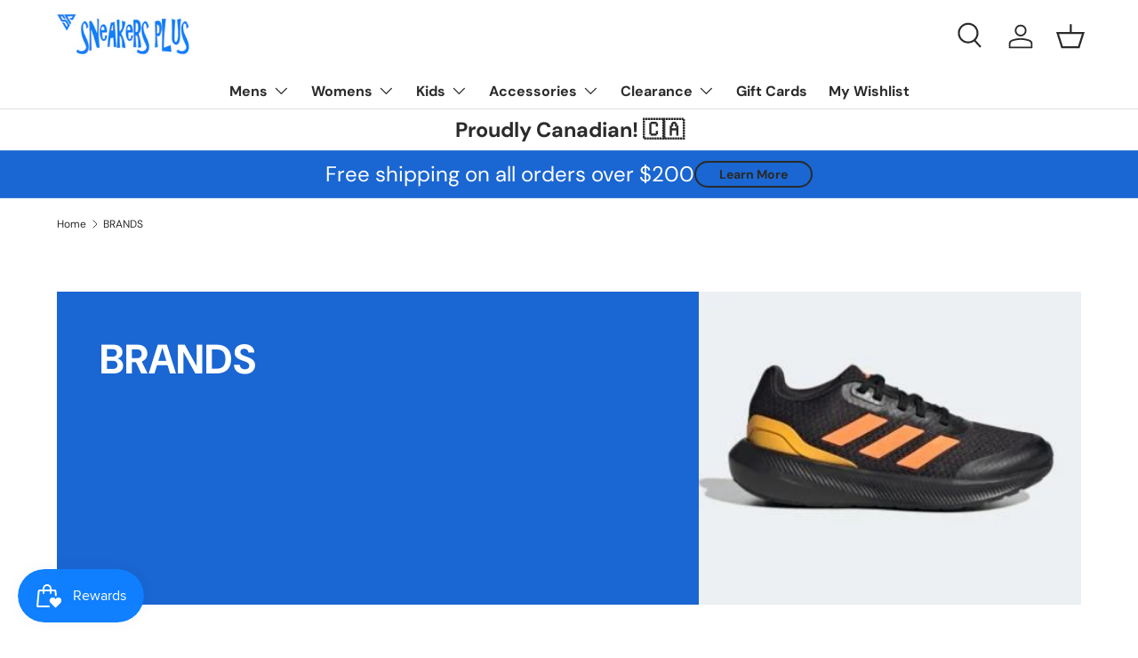

--- FILE ---
content_type: text/html; charset=utf-8
request_url: https://sneakersplus.ca/collections/brands/Adidas
body_size: 71938
content:
<!doctype html>
<html class="no-js" lang="en" dir="ltr">
<head><meta charset="utf-8">
<meta name="viewport" content="width=device-width,initial-scale=1">
<title>BRAND NAME SHOES, APPAREL AND ACCESSORIES &ndash; Tagged &quot;Adidas&quot; &ndash; Sneakers Plus</title><link rel="canonical" href="https://sneakersplus.ca/collections/brands/adidas"><link rel="icon" href="//sneakersplus.ca/cdn/shop/files/favicon.png?crop=center&height=48&v=1696015912&width=48" type="image/png">
  <link rel="apple-touch-icon" href="//sneakersplus.ca/cdn/shop/files/favicon.png?crop=center&height=180&v=1696015912&width=180"><meta name="description" content="Brand name shoes, apparel and accessories for men, women and kids."><meta property="og:site_name" content="Sneakers Plus">
<meta property="og:url" content="https://sneakersplus.ca/collections/brands/adidas">
<meta property="og:title" content="BRAND NAME SHOES, APPAREL AND ACCESSORIES">
<meta property="og:type" content="product.group">
<meta property="og:description" content="Brand name shoes, apparel and accessories for men, women and kids."><meta name="twitter:card" content="summary_large_image">
<meta name="twitter:title" content="BRAND NAME SHOES, APPAREL AND ACCESSORIES">
<meta name="twitter:description" content="Brand name shoes, apparel and accessories for men, women and kids.">
<link rel="preload" href="//sneakersplus.ca/cdn/shop/t/19/assets/main.css?v=117877229988737664671754323984" as="style"><style data-shopify>
@font-face {
  font-family: "DM Sans";
  font-weight: 400;
  font-style: normal;
  font-display: swap;
  src: url("//sneakersplus.ca/cdn/fonts/dm_sans/dmsans_n4.ec80bd4dd7e1a334c969c265873491ae56018d72.woff2") format("woff2"),
       url("//sneakersplus.ca/cdn/fonts/dm_sans/dmsans_n4.87bdd914d8a61247b911147ae68e754d695c58a6.woff") format("woff");
}
@font-face {
  font-family: "DM Sans";
  font-weight: 700;
  font-style: normal;
  font-display: swap;
  src: url("//sneakersplus.ca/cdn/fonts/dm_sans/dmsans_n7.97e21d81502002291ea1de8aefb79170c6946ce5.woff2") format("woff2"),
       url("//sneakersplus.ca/cdn/fonts/dm_sans/dmsans_n7.af5c214f5116410ca1d53a2090665620e78e2e1b.woff") format("woff");
}
@font-face {
  font-family: "DM Sans";
  font-weight: 400;
  font-style: italic;
  font-display: swap;
  src: url("//sneakersplus.ca/cdn/fonts/dm_sans/dmsans_i4.b8fe05e69ee95d5a53155c346957d8cbf5081c1a.woff2") format("woff2"),
       url("//sneakersplus.ca/cdn/fonts/dm_sans/dmsans_i4.403fe28ee2ea63e142575c0aa47684d65f8c23a0.woff") format("woff");
}
@font-face {
  font-family: "DM Sans";
  font-weight: 700;
  font-style: italic;
  font-display: swap;
  src: url("//sneakersplus.ca/cdn/fonts/dm_sans/dmsans_i7.52b57f7d7342eb7255084623d98ab83fd96e7f9b.woff2") format("woff2"),
       url("//sneakersplus.ca/cdn/fonts/dm_sans/dmsans_i7.d5e14ef18a1d4a8ce78a4187580b4eb1759c2eda.woff") format("woff");
}
@font-face {
  font-family: "DM Sans";
  font-weight: 700;
  font-style: normal;
  font-display: swap;
  src: url("//sneakersplus.ca/cdn/fonts/dm_sans/dmsans_n7.97e21d81502002291ea1de8aefb79170c6946ce5.woff2") format("woff2"),
       url("//sneakersplus.ca/cdn/fonts/dm_sans/dmsans_n7.af5c214f5116410ca1d53a2090665620e78e2e1b.woff") format("woff");
}
@font-face {
  font-family: "DM Sans";
  font-weight: 700;
  font-style: normal;
  font-display: swap;
  src: url("//sneakersplus.ca/cdn/fonts/dm_sans/dmsans_n7.97e21d81502002291ea1de8aefb79170c6946ce5.woff2") format("woff2"),
       url("//sneakersplus.ca/cdn/fonts/dm_sans/dmsans_n7.af5c214f5116410ca1d53a2090665620e78e2e1b.woff") format("woff");
}
:root {
      --bg-color: 255 255 255 / 1.0;
      --bg-color-og: 255 255 255 / 1.0;
      --heading-color: 42 43 42;
      --text-color: 42 43 42;
      --text-color-og: 42 43 42;
      --scrollbar-color: 42 43 42;
      --link-color: 42 43 42;
      --link-color-og: 42 43 42;
      --star-color: 26 102 210;--swatch-border-color-default: 212 213 212;
        --swatch-border-color-active: 149 149 149;
        --swatch-card-size: 24px;
        --swatch-variant-picker-size: 64px;--color-scheme-1-bg: 244 244 244 / 1.0;
      --color-scheme-1-grad: linear-gradient(180deg, rgba(244, 244, 244, 1), rgba(244, 244, 244, 1) 100%);
      --color-scheme-1-heading: 42 43 42;
      --color-scheme-1-text: 42 43 42;
      --color-scheme-1-btn-bg: 26 102 210;
      --color-scheme-1-btn-text: 255 255 255;
      --color-scheme-1-btn-bg-hover: 73 134 219;--color-scheme-2-bg: 42 43 42 / 1.0;
      --color-scheme-2-grad: linear-gradient(225deg, rgba(51, 59, 67, 0.88) 8%, rgba(41, 47, 54, 1) 56%, rgba(20, 20, 20, 1) 92%);
      --color-scheme-2-heading: 26 102 210;
      --color-scheme-2-text: 255 255 255;
      --color-scheme-2-btn-bg: 26 102 210;
      --color-scheme-2-btn-text: 255 255 255;
      --color-scheme-2-btn-bg-hover: 73 134 219;--color-scheme-3-bg: 26 102 210 / 1.0;
      --color-scheme-3-grad: ;
      --color-scheme-3-heading: 255 255 255;
      --color-scheme-3-text: 255 255 255;
      --color-scheme-3-btn-bg: 42 43 42;
      --color-scheme-3-btn-text: 255 255 255;
      --color-scheme-3-btn-bg-hover: 82 83 82;

      --drawer-bg-color: 255 255 255 / 1.0;
      --drawer-text-color: 42 43 42;

      --panel-bg-color: 244 244 244 / 1.0;
      --panel-heading-color: 42 43 42;
      --panel-text-color: 42 43 42;

      --in-stock-text-color: 44 126 63;
      --low-stock-text-color: 210 134 26;
      --very-low-stock-text-color: 180 12 28;
      --no-stock-text-color: 119 119 119;
      --no-stock-backordered-text-color: 119 119 119;

      --error-bg-color: 252 237 238;
      --error-text-color: 180 12 28;
      --success-bg-color: 228 237 250;
      --success-text-color: 26 102 210;
      --info-bg-color: 228 237 250;
      --info-text-color: 26 102 210;

      --heading-font-family: "DM Sans", sans-serif;
      --heading-font-style: normal;
      --heading-font-weight: 700;
      --heading-scale-start: 4;

      --navigation-font-family: "DM Sans", sans-serif;
      --navigation-font-style: normal;
      --navigation-font-weight: 700;--heading-text-transform: none;
--subheading-text-transform: none;
      --body-font-family: "DM Sans", sans-serif;
      --body-font-style: normal;
      --body-font-weight: 400;
      --body-font-size: 16;

      --section-gap: 48;
      --heading-gap: calc(8 * var(--space-unit));--grid-column-gap: 20px;--btn-bg-color: 42 43 42;
      --btn-bg-hover-color: 82 83 82;
      --btn-text-color: 255 255 255;
      --btn-bg-color-og: 42 43 42;
      --btn-text-color-og: 255 255 255;
      --btn-alt-bg-color: 255 255 255;
      --btn-alt-bg-alpha: 1.0;
      --btn-alt-text-color: 42 43 42;
      --btn-border-width: 2px;
      --btn-padding-y: 12px;

      
      --btn-border-radius: 28px;
      

      --btn-lg-border-radius: 50%;
      --btn-icon-border-radius: 50%;
      --input-with-btn-inner-radius: var(--btn-border-radius);

      --input-bg-color: 255 255 255 / 1.0;
      --input-text-color: 42 43 42;
      --input-border-width: 2px;
      --input-border-radius: 26px;
      --textarea-border-radius: 12px;
      --input-border-radius: 28px;
      --input-lg-border-radius: 34px;
      --input-bg-color-diff-3: #f7f7f7;
      --input-bg-color-diff-6: #f0f0f0;

      --modal-border-radius: 16px;
      --modal-overlay-color: 0 0 0;
      --modal-overlay-opacity: 0.4;
      --drawer-border-radius: 16px;
      --overlay-border-radius: 0px;

      --custom-label-bg-color: 13 44 84 / 1.0;
      --custom-label-text-color: 255 255 255 / 1.0;--sale-label-bg-color: 170 17 85 / 1.0;
      --sale-label-text-color: 255 255 255 / 1.0;--sold-out-label-bg-color: 42 43 42 / 1.0;
      --sold-out-label-text-color: 255 255 255 / 1.0;--new-label-bg-color: 127 184 0 / 1.0;
      --new-label-text-color: 255 255 255 / 1.0;--preorder-label-bg-color: 0 166 237 / 1.0;
      --preorder-label-text-color: 255 255 255 / 1.0;

      --collection-label-color: 0 126 18 / 1.0;

      --page-width: 1590px;
      --gutter-sm: 20px;
      --gutter-md: 32px;
      --gutter-lg: 64px;

      --payment-terms-bg-color: #ffffff;

      --coll-card-bg-color: #ffffff;
      --coll-card-border-color: #f2f2f2;

      --card-highlight-bg-color: #F9F9F9;
      --card-highlight-text-color: 85 85 85;
      --card-highlight-border-color: #E1E1E1;--blend-bg-color: #f4f4f4;
        
          --aos-animate-duration: 0.6s;
        

        
          --aos-min-width: 0;
        
      

      --reading-width: 48em;
    }

    @media (max-width: 769px) {
      :root {
        --reading-width: 36em;
      }
    }
  </style><link rel="stylesheet" href="//sneakersplus.ca/cdn/shop/t/19/assets/main.css?v=117877229988737664671754323984">
  <script src="//sneakersplus.ca/cdn/shop/t/19/assets/main.js?v=182340204423554326591754323984" defer="defer"></script><link rel="preload" href="//sneakersplus.ca/cdn/fonts/dm_sans/dmsans_n4.ec80bd4dd7e1a334c969c265873491ae56018d72.woff2" as="font" type="font/woff2" crossorigin fetchpriority="high"><link rel="preload" href="//sneakersplus.ca/cdn/fonts/dm_sans/dmsans_n7.97e21d81502002291ea1de8aefb79170c6946ce5.woff2" as="font" type="font/woff2" crossorigin fetchpriority="high"><script>window.performance && window.performance.mark && window.performance.mark('shopify.content_for_header.start');</script><meta name="google-site-verification" content="nF6-OeTJVy7fpn_S4MGy3IobY7CYpzDh8AM4VcOWMU0">
<meta id="shopify-digital-wallet" name="shopify-digital-wallet" content="/15763507/digital_wallets/dialog">
<meta name="shopify-checkout-api-token" content="a023c2883ced4108adbe3230f369f969">
<meta id="in-context-paypal-metadata" data-shop-id="15763507" data-venmo-supported="false" data-environment="production" data-locale="en_US" data-paypal-v4="true" data-currency="CAD">
<link rel="alternate" type="application/atom+xml" title="Feed" href="/collections/brands/Adidas.atom" />
<link rel="next" href="/collections/brands/Adidas?page=2">
<link rel="alternate" type="application/json+oembed" href="https://sneakersplus.ca/collections/brands/adidas.oembed">
<script async="async" src="/checkouts/internal/preloads.js?locale=en-CA"></script>
<link rel="preconnect" href="https://shop.app" crossorigin="anonymous">
<script async="async" src="https://shop.app/checkouts/internal/preloads.js?locale=en-CA&shop_id=15763507" crossorigin="anonymous"></script>
<script id="apple-pay-shop-capabilities" type="application/json">{"shopId":15763507,"countryCode":"CA","currencyCode":"CAD","merchantCapabilities":["supports3DS"],"merchantId":"gid:\/\/shopify\/Shop\/15763507","merchantName":"Sneakers Plus","requiredBillingContactFields":["postalAddress","email","phone"],"requiredShippingContactFields":["postalAddress","email","phone"],"shippingType":"shipping","supportedNetworks":["visa","masterCard","amex","discover","interac","jcb"],"total":{"type":"pending","label":"Sneakers Plus","amount":"1.00"},"shopifyPaymentsEnabled":true,"supportsSubscriptions":true}</script>
<script id="shopify-features" type="application/json">{"accessToken":"a023c2883ced4108adbe3230f369f969","betas":["rich-media-storefront-analytics"],"domain":"sneakersplus.ca","predictiveSearch":true,"shopId":15763507,"locale":"en"}</script>
<script>var Shopify = Shopify || {};
Shopify.shop = "sneakers-plus.myshopify.com";
Shopify.locale = "en";
Shopify.currency = {"active":"CAD","rate":"1.0"};
Shopify.country = "CA";
Shopify.theme = {"name":"Updated Theme August 2025","id":151747133692,"schema_name":"Enterprise","schema_version":"2.0.0","theme_store_id":1657,"role":"main"};
Shopify.theme.handle = "null";
Shopify.theme.style = {"id":null,"handle":null};
Shopify.cdnHost = "sneakersplus.ca/cdn";
Shopify.routes = Shopify.routes || {};
Shopify.routes.root = "/";</script>
<script type="module">!function(o){(o.Shopify=o.Shopify||{}).modules=!0}(window);</script>
<script>!function(o){function n(){var o=[];function n(){o.push(Array.prototype.slice.apply(arguments))}return n.q=o,n}var t=o.Shopify=o.Shopify||{};t.loadFeatures=n(),t.autoloadFeatures=n()}(window);</script>
<script>
  window.ShopifyPay = window.ShopifyPay || {};
  window.ShopifyPay.apiHost = "shop.app\/pay";
  window.ShopifyPay.redirectState = null;
</script>
<script id="shop-js-analytics" type="application/json">{"pageType":"collection"}</script>
<script defer="defer" async type="module" src="//sneakersplus.ca/cdn/shopifycloud/shop-js/modules/v2/client.init-shop-cart-sync_BT-GjEfc.en.esm.js"></script>
<script defer="defer" async type="module" src="//sneakersplus.ca/cdn/shopifycloud/shop-js/modules/v2/chunk.common_D58fp_Oc.esm.js"></script>
<script defer="defer" async type="module" src="//sneakersplus.ca/cdn/shopifycloud/shop-js/modules/v2/chunk.modal_xMitdFEc.esm.js"></script>
<script type="module">
  await import("//sneakersplus.ca/cdn/shopifycloud/shop-js/modules/v2/client.init-shop-cart-sync_BT-GjEfc.en.esm.js");
await import("//sneakersplus.ca/cdn/shopifycloud/shop-js/modules/v2/chunk.common_D58fp_Oc.esm.js");
await import("//sneakersplus.ca/cdn/shopifycloud/shop-js/modules/v2/chunk.modal_xMitdFEc.esm.js");

  window.Shopify.SignInWithShop?.initShopCartSync?.({"fedCMEnabled":true,"windoidEnabled":true});

</script>
<script>
  window.Shopify = window.Shopify || {};
  if (!window.Shopify.featureAssets) window.Shopify.featureAssets = {};
  window.Shopify.featureAssets['shop-js'] = {"shop-cart-sync":["modules/v2/client.shop-cart-sync_DZOKe7Ll.en.esm.js","modules/v2/chunk.common_D58fp_Oc.esm.js","modules/v2/chunk.modal_xMitdFEc.esm.js"],"init-fed-cm":["modules/v2/client.init-fed-cm_B6oLuCjv.en.esm.js","modules/v2/chunk.common_D58fp_Oc.esm.js","modules/v2/chunk.modal_xMitdFEc.esm.js"],"shop-cash-offers":["modules/v2/client.shop-cash-offers_D2sdYoxE.en.esm.js","modules/v2/chunk.common_D58fp_Oc.esm.js","modules/v2/chunk.modal_xMitdFEc.esm.js"],"shop-login-button":["modules/v2/client.shop-login-button_QeVjl5Y3.en.esm.js","modules/v2/chunk.common_D58fp_Oc.esm.js","modules/v2/chunk.modal_xMitdFEc.esm.js"],"pay-button":["modules/v2/client.pay-button_DXTOsIq6.en.esm.js","modules/v2/chunk.common_D58fp_Oc.esm.js","modules/v2/chunk.modal_xMitdFEc.esm.js"],"shop-button":["modules/v2/client.shop-button_DQZHx9pm.en.esm.js","modules/v2/chunk.common_D58fp_Oc.esm.js","modules/v2/chunk.modal_xMitdFEc.esm.js"],"avatar":["modules/v2/client.avatar_BTnouDA3.en.esm.js"],"init-windoid":["modules/v2/client.init-windoid_CR1B-cfM.en.esm.js","modules/v2/chunk.common_D58fp_Oc.esm.js","modules/v2/chunk.modal_xMitdFEc.esm.js"],"init-shop-for-new-customer-accounts":["modules/v2/client.init-shop-for-new-customer-accounts_C_vY_xzh.en.esm.js","modules/v2/client.shop-login-button_QeVjl5Y3.en.esm.js","modules/v2/chunk.common_D58fp_Oc.esm.js","modules/v2/chunk.modal_xMitdFEc.esm.js"],"init-shop-email-lookup-coordinator":["modules/v2/client.init-shop-email-lookup-coordinator_BI7n9ZSv.en.esm.js","modules/v2/chunk.common_D58fp_Oc.esm.js","modules/v2/chunk.modal_xMitdFEc.esm.js"],"init-shop-cart-sync":["modules/v2/client.init-shop-cart-sync_BT-GjEfc.en.esm.js","modules/v2/chunk.common_D58fp_Oc.esm.js","modules/v2/chunk.modal_xMitdFEc.esm.js"],"shop-toast-manager":["modules/v2/client.shop-toast-manager_DiYdP3xc.en.esm.js","modules/v2/chunk.common_D58fp_Oc.esm.js","modules/v2/chunk.modal_xMitdFEc.esm.js"],"init-customer-accounts":["modules/v2/client.init-customer-accounts_D9ZNqS-Q.en.esm.js","modules/v2/client.shop-login-button_QeVjl5Y3.en.esm.js","modules/v2/chunk.common_D58fp_Oc.esm.js","modules/v2/chunk.modal_xMitdFEc.esm.js"],"init-customer-accounts-sign-up":["modules/v2/client.init-customer-accounts-sign-up_iGw4briv.en.esm.js","modules/v2/client.shop-login-button_QeVjl5Y3.en.esm.js","modules/v2/chunk.common_D58fp_Oc.esm.js","modules/v2/chunk.modal_xMitdFEc.esm.js"],"shop-follow-button":["modules/v2/client.shop-follow-button_CqMgW2wH.en.esm.js","modules/v2/chunk.common_D58fp_Oc.esm.js","modules/v2/chunk.modal_xMitdFEc.esm.js"],"checkout-modal":["modules/v2/client.checkout-modal_xHeaAweL.en.esm.js","modules/v2/chunk.common_D58fp_Oc.esm.js","modules/v2/chunk.modal_xMitdFEc.esm.js"],"shop-login":["modules/v2/client.shop-login_D91U-Q7h.en.esm.js","modules/v2/chunk.common_D58fp_Oc.esm.js","modules/v2/chunk.modal_xMitdFEc.esm.js"],"lead-capture":["modules/v2/client.lead-capture_BJmE1dJe.en.esm.js","modules/v2/chunk.common_D58fp_Oc.esm.js","modules/v2/chunk.modal_xMitdFEc.esm.js"],"payment-terms":["modules/v2/client.payment-terms_Ci9AEqFq.en.esm.js","modules/v2/chunk.common_D58fp_Oc.esm.js","modules/v2/chunk.modal_xMitdFEc.esm.js"]};
</script>
<script id="__st">var __st={"a":15763507,"offset":-25200,"reqid":"7dc1b2c9-a0f9-4779-a4e4-bfa3ce887f4d-1769039829","pageurl":"sneakersplus.ca\/collections\/brands\/Adidas","u":"031c7f165c5c","p":"collection","rtyp":"collection","rid":437866193};</script>
<script>window.ShopifyPaypalV4VisibilityTracking = true;</script>
<script id="captcha-bootstrap">!function(){'use strict';const t='contact',e='account',n='new_comment',o=[[t,t],['blogs',n],['comments',n],[t,'customer']],c=[[e,'customer_login'],[e,'guest_login'],[e,'recover_customer_password'],[e,'create_customer']],r=t=>t.map((([t,e])=>`form[action*='/${t}']:not([data-nocaptcha='true']) input[name='form_type'][value='${e}']`)).join(','),a=t=>()=>t?[...document.querySelectorAll(t)].map((t=>t.form)):[];function s(){const t=[...o],e=r(t);return a(e)}const i='password',u='form_key',d=['recaptcha-v3-token','g-recaptcha-response','h-captcha-response',i],f=()=>{try{return window.sessionStorage}catch{return}},m='__shopify_v',_=t=>t.elements[u];function p(t,e,n=!1){try{const o=window.sessionStorage,c=JSON.parse(o.getItem(e)),{data:r}=function(t){const{data:e,action:n}=t;return t[m]||n?{data:e,action:n}:{data:t,action:n}}(c);for(const[e,n]of Object.entries(r))t.elements[e]&&(t.elements[e].value=n);n&&o.removeItem(e)}catch(o){console.error('form repopulation failed',{error:o})}}const l='form_type',E='cptcha';function T(t){t.dataset[E]=!0}const w=window,h=w.document,L='Shopify',v='ce_forms',y='captcha';let A=!1;((t,e)=>{const n=(g='f06e6c50-85a8-45c8-87d0-21a2b65856fe',I='https://cdn.shopify.com/shopifycloud/storefront-forms-hcaptcha/ce_storefront_forms_captcha_hcaptcha.v1.5.2.iife.js',D={infoText:'Protected by hCaptcha',privacyText:'Privacy',termsText:'Terms'},(t,e,n)=>{const o=w[L][v],c=o.bindForm;if(c)return c(t,g,e,D).then(n);var r;o.q.push([[t,g,e,D],n]),r=I,A||(h.body.append(Object.assign(h.createElement('script'),{id:'captcha-provider',async:!0,src:r})),A=!0)});var g,I,D;w[L]=w[L]||{},w[L][v]=w[L][v]||{},w[L][v].q=[],w[L][y]=w[L][y]||{},w[L][y].protect=function(t,e){n(t,void 0,e),T(t)},Object.freeze(w[L][y]),function(t,e,n,w,h,L){const[v,y,A,g]=function(t,e,n){const i=e?o:[],u=t?c:[],d=[...i,...u],f=r(d),m=r(i),_=r(d.filter((([t,e])=>n.includes(e))));return[a(f),a(m),a(_),s()]}(w,h,L),I=t=>{const e=t.target;return e instanceof HTMLFormElement?e:e&&e.form},D=t=>v().includes(t);t.addEventListener('submit',(t=>{const e=I(t);if(!e)return;const n=D(e)&&!e.dataset.hcaptchaBound&&!e.dataset.recaptchaBound,o=_(e),c=g().includes(e)&&(!o||!o.value);(n||c)&&t.preventDefault(),c&&!n&&(function(t){try{if(!f())return;!function(t){const e=f();if(!e)return;const n=_(t);if(!n)return;const o=n.value;o&&e.removeItem(o)}(t);const e=Array.from(Array(32),(()=>Math.random().toString(36)[2])).join('');!function(t,e){_(t)||t.append(Object.assign(document.createElement('input'),{type:'hidden',name:u})),t.elements[u].value=e}(t,e),function(t,e){const n=f();if(!n)return;const o=[...t.querySelectorAll(`input[type='${i}']`)].map((({name:t})=>t)),c=[...d,...o],r={};for(const[a,s]of new FormData(t).entries())c.includes(a)||(r[a]=s);n.setItem(e,JSON.stringify({[m]:1,action:t.action,data:r}))}(t,e)}catch(e){console.error('failed to persist form',e)}}(e),e.submit())}));const S=(t,e)=>{t&&!t.dataset[E]&&(n(t,e.some((e=>e===t))),T(t))};for(const o of['focusin','change'])t.addEventListener(o,(t=>{const e=I(t);D(e)&&S(e,y())}));const B=e.get('form_key'),M=e.get(l),P=B&&M;t.addEventListener('DOMContentLoaded',(()=>{const t=y();if(P)for(const e of t)e.elements[l].value===M&&p(e,B);[...new Set([...A(),...v().filter((t=>'true'===t.dataset.shopifyCaptcha))])].forEach((e=>S(e,t)))}))}(h,new URLSearchParams(w.location.search),n,t,e,['guest_login'])})(!0,!0)}();</script>
<script integrity="sha256-4kQ18oKyAcykRKYeNunJcIwy7WH5gtpwJnB7kiuLZ1E=" data-source-attribution="shopify.loadfeatures" defer="defer" src="//sneakersplus.ca/cdn/shopifycloud/storefront/assets/storefront/load_feature-a0a9edcb.js" crossorigin="anonymous"></script>
<script crossorigin="anonymous" defer="defer" src="//sneakersplus.ca/cdn/shopifycloud/storefront/assets/shopify_pay/storefront-65b4c6d7.js?v=20250812"></script>
<script data-source-attribution="shopify.dynamic_checkout.dynamic.init">var Shopify=Shopify||{};Shopify.PaymentButton=Shopify.PaymentButton||{isStorefrontPortableWallets:!0,init:function(){window.Shopify.PaymentButton.init=function(){};var t=document.createElement("script");t.src="https://sneakersplus.ca/cdn/shopifycloud/portable-wallets/latest/portable-wallets.en.js",t.type="module",document.head.appendChild(t)}};
</script>
<script data-source-attribution="shopify.dynamic_checkout.buyer_consent">
  function portableWalletsHideBuyerConsent(e){var t=document.getElementById("shopify-buyer-consent"),n=document.getElementById("shopify-subscription-policy-button");t&&n&&(t.classList.add("hidden"),t.setAttribute("aria-hidden","true"),n.removeEventListener("click",e))}function portableWalletsShowBuyerConsent(e){var t=document.getElementById("shopify-buyer-consent"),n=document.getElementById("shopify-subscription-policy-button");t&&n&&(t.classList.remove("hidden"),t.removeAttribute("aria-hidden"),n.addEventListener("click",e))}window.Shopify?.PaymentButton&&(window.Shopify.PaymentButton.hideBuyerConsent=portableWalletsHideBuyerConsent,window.Shopify.PaymentButton.showBuyerConsent=portableWalletsShowBuyerConsent);
</script>
<script data-source-attribution="shopify.dynamic_checkout.cart.bootstrap">document.addEventListener("DOMContentLoaded",(function(){function t(){return document.querySelector("shopify-accelerated-checkout-cart, shopify-accelerated-checkout")}if(t())Shopify.PaymentButton.init();else{new MutationObserver((function(e,n){t()&&(Shopify.PaymentButton.init(),n.disconnect())})).observe(document.body,{childList:!0,subtree:!0})}}));
</script>
<link id="shopify-accelerated-checkout-styles" rel="stylesheet" media="screen" href="https://sneakersplus.ca/cdn/shopifycloud/portable-wallets/latest/accelerated-checkout-backwards-compat.css" crossorigin="anonymous">
<style id="shopify-accelerated-checkout-cart">
        #shopify-buyer-consent {
  margin-top: 1em;
  display: inline-block;
  width: 100%;
}

#shopify-buyer-consent.hidden {
  display: none;
}

#shopify-subscription-policy-button {
  background: none;
  border: none;
  padding: 0;
  text-decoration: underline;
  font-size: inherit;
  cursor: pointer;
}

#shopify-subscription-policy-button::before {
  box-shadow: none;
}

      </style>
<script id="sections-script" data-sections="header,footer" defer="defer" src="//sneakersplus.ca/cdn/shop/t/19/compiled_assets/scripts.js?v=5625"></script>
<script>window.performance && window.performance.mark && window.performance.mark('shopify.content_for_header.end');</script>

    <script src="//sneakersplus.ca/cdn/shop/t/19/assets/animate-on-scroll.js?v=15249566486942820451754323983" defer="defer"></script>
    <link rel="stylesheet" href="//sneakersplus.ca/cdn/shop/t/19/assets/animate-on-scroll.css?v=116194678796051782541754323983">
  

  <script>document.documentElement.className = document.documentElement.className.replace('no-js', 'js');</script><!-- CC Custom Head Start --><!-- CC Custom Head End --><script src="https://cdn.shopify.com/extensions/019bdd7a-c110-7969-8f1c-937dfc03ea8a/smile-io-272/assets/smile-loader.js" type="text/javascript" defer="defer"></script>
<link href="https://monorail-edge.shopifysvc.com" rel="dns-prefetch">
<script>(function(){if ("sendBeacon" in navigator && "performance" in window) {try {var session_token_from_headers = performance.getEntriesByType('navigation')[0].serverTiming.find(x => x.name == '_s').description;} catch {var session_token_from_headers = undefined;}var session_cookie_matches = document.cookie.match(/_shopify_s=([^;]*)/);var session_token_from_cookie = session_cookie_matches && session_cookie_matches.length === 2 ? session_cookie_matches[1] : "";var session_token = session_token_from_headers || session_token_from_cookie || "";function handle_abandonment_event(e) {var entries = performance.getEntries().filter(function(entry) {return /monorail-edge.shopifysvc.com/.test(entry.name);});if (!window.abandonment_tracked && entries.length === 0) {window.abandonment_tracked = true;var currentMs = Date.now();var navigation_start = performance.timing.navigationStart;var payload = {shop_id: 15763507,url: window.location.href,navigation_start,duration: currentMs - navigation_start,session_token,page_type: "collection"};window.navigator.sendBeacon("https://monorail-edge.shopifysvc.com/v1/produce", JSON.stringify({schema_id: "online_store_buyer_site_abandonment/1.1",payload: payload,metadata: {event_created_at_ms: currentMs,event_sent_at_ms: currentMs}}));}}window.addEventListener('pagehide', handle_abandonment_event);}}());</script>
<script id="web-pixels-manager-setup">(function e(e,d,r,n,o){if(void 0===o&&(o={}),!Boolean(null===(a=null===(i=window.Shopify)||void 0===i?void 0:i.analytics)||void 0===a?void 0:a.replayQueue)){var i,a;window.Shopify=window.Shopify||{};var t=window.Shopify;t.analytics=t.analytics||{};var s=t.analytics;s.replayQueue=[],s.publish=function(e,d,r){return s.replayQueue.push([e,d,r]),!0};try{self.performance.mark("wpm:start")}catch(e){}var l=function(){var e={modern:/Edge?\/(1{2}[4-9]|1[2-9]\d|[2-9]\d{2}|\d{4,})\.\d+(\.\d+|)|Firefox\/(1{2}[4-9]|1[2-9]\d|[2-9]\d{2}|\d{4,})\.\d+(\.\d+|)|Chrom(ium|e)\/(9{2}|\d{3,})\.\d+(\.\d+|)|(Maci|X1{2}).+ Version\/(15\.\d+|(1[6-9]|[2-9]\d|\d{3,})\.\d+)([,.]\d+|)( \(\w+\)|)( Mobile\/\w+|) Safari\/|Chrome.+OPR\/(9{2}|\d{3,})\.\d+\.\d+|(CPU[ +]OS|iPhone[ +]OS|CPU[ +]iPhone|CPU IPhone OS|CPU iPad OS)[ +]+(15[._]\d+|(1[6-9]|[2-9]\d|\d{3,})[._]\d+)([._]\d+|)|Android:?[ /-](13[3-9]|1[4-9]\d|[2-9]\d{2}|\d{4,})(\.\d+|)(\.\d+|)|Android.+Firefox\/(13[5-9]|1[4-9]\d|[2-9]\d{2}|\d{4,})\.\d+(\.\d+|)|Android.+Chrom(ium|e)\/(13[3-9]|1[4-9]\d|[2-9]\d{2}|\d{4,})\.\d+(\.\d+|)|SamsungBrowser\/([2-9]\d|\d{3,})\.\d+/,legacy:/Edge?\/(1[6-9]|[2-9]\d|\d{3,})\.\d+(\.\d+|)|Firefox\/(5[4-9]|[6-9]\d|\d{3,})\.\d+(\.\d+|)|Chrom(ium|e)\/(5[1-9]|[6-9]\d|\d{3,})\.\d+(\.\d+|)([\d.]+$|.*Safari\/(?![\d.]+ Edge\/[\d.]+$))|(Maci|X1{2}).+ Version\/(10\.\d+|(1[1-9]|[2-9]\d|\d{3,})\.\d+)([,.]\d+|)( \(\w+\)|)( Mobile\/\w+|) Safari\/|Chrome.+OPR\/(3[89]|[4-9]\d|\d{3,})\.\d+\.\d+|(CPU[ +]OS|iPhone[ +]OS|CPU[ +]iPhone|CPU IPhone OS|CPU iPad OS)[ +]+(10[._]\d+|(1[1-9]|[2-9]\d|\d{3,})[._]\d+)([._]\d+|)|Android:?[ /-](13[3-9]|1[4-9]\d|[2-9]\d{2}|\d{4,})(\.\d+|)(\.\d+|)|Mobile Safari.+OPR\/([89]\d|\d{3,})\.\d+\.\d+|Android.+Firefox\/(13[5-9]|1[4-9]\d|[2-9]\d{2}|\d{4,})\.\d+(\.\d+|)|Android.+Chrom(ium|e)\/(13[3-9]|1[4-9]\d|[2-9]\d{2}|\d{4,})\.\d+(\.\d+|)|Android.+(UC? ?Browser|UCWEB|U3)[ /]?(15\.([5-9]|\d{2,})|(1[6-9]|[2-9]\d|\d{3,})\.\d+)\.\d+|SamsungBrowser\/(5\.\d+|([6-9]|\d{2,})\.\d+)|Android.+MQ{2}Browser\/(14(\.(9|\d{2,})|)|(1[5-9]|[2-9]\d|\d{3,})(\.\d+|))(\.\d+|)|K[Aa][Ii]OS\/(3\.\d+|([4-9]|\d{2,})\.\d+)(\.\d+|)/},d=e.modern,r=e.legacy,n=navigator.userAgent;return n.match(d)?"modern":n.match(r)?"legacy":"unknown"}(),u="modern"===l?"modern":"legacy",c=(null!=n?n:{modern:"",legacy:""})[u],f=function(e){return[e.baseUrl,"/wpm","/b",e.hashVersion,"modern"===e.buildTarget?"m":"l",".js"].join("")}({baseUrl:d,hashVersion:r,buildTarget:u}),m=function(e){var d=e.version,r=e.bundleTarget,n=e.surface,o=e.pageUrl,i=e.monorailEndpoint;return{emit:function(e){var a=e.status,t=e.errorMsg,s=(new Date).getTime(),l=JSON.stringify({metadata:{event_sent_at_ms:s},events:[{schema_id:"web_pixels_manager_load/3.1",payload:{version:d,bundle_target:r,page_url:o,status:a,surface:n,error_msg:t},metadata:{event_created_at_ms:s}}]});if(!i)return console&&console.warn&&console.warn("[Web Pixels Manager] No Monorail endpoint provided, skipping logging."),!1;try{return self.navigator.sendBeacon.bind(self.navigator)(i,l)}catch(e){}var u=new XMLHttpRequest;try{return u.open("POST",i,!0),u.setRequestHeader("Content-Type","text/plain"),u.send(l),!0}catch(e){return console&&console.warn&&console.warn("[Web Pixels Manager] Got an unhandled error while logging to Monorail."),!1}}}}({version:r,bundleTarget:l,surface:e.surface,pageUrl:self.location.href,monorailEndpoint:e.monorailEndpoint});try{o.browserTarget=l,function(e){var d=e.src,r=e.async,n=void 0===r||r,o=e.onload,i=e.onerror,a=e.sri,t=e.scriptDataAttributes,s=void 0===t?{}:t,l=document.createElement("script"),u=document.querySelector("head"),c=document.querySelector("body");if(l.async=n,l.src=d,a&&(l.integrity=a,l.crossOrigin="anonymous"),s)for(var f in s)if(Object.prototype.hasOwnProperty.call(s,f))try{l.dataset[f]=s[f]}catch(e){}if(o&&l.addEventListener("load",o),i&&l.addEventListener("error",i),u)u.appendChild(l);else{if(!c)throw new Error("Did not find a head or body element to append the script");c.appendChild(l)}}({src:f,async:!0,onload:function(){if(!function(){var e,d;return Boolean(null===(d=null===(e=window.Shopify)||void 0===e?void 0:e.analytics)||void 0===d?void 0:d.initialized)}()){var d=window.webPixelsManager.init(e)||void 0;if(d){var r=window.Shopify.analytics;r.replayQueue.forEach((function(e){var r=e[0],n=e[1],o=e[2];d.publishCustomEvent(r,n,o)})),r.replayQueue=[],r.publish=d.publishCustomEvent,r.visitor=d.visitor,r.initialized=!0}}},onerror:function(){return m.emit({status:"failed",errorMsg:"".concat(f," has failed to load")})},sri:function(e){var d=/^sha384-[A-Za-z0-9+/=]+$/;return"string"==typeof e&&d.test(e)}(c)?c:"",scriptDataAttributes:o}),m.emit({status:"loading"})}catch(e){m.emit({status:"failed",errorMsg:(null==e?void 0:e.message)||"Unknown error"})}}})({shopId: 15763507,storefrontBaseUrl: "https://sneakersplus.ca",extensionsBaseUrl: "https://extensions.shopifycdn.com/cdn/shopifycloud/web-pixels-manager",monorailEndpoint: "https://monorail-edge.shopifysvc.com/unstable/produce_batch",surface: "storefront-renderer",enabledBetaFlags: ["2dca8a86"],webPixelsConfigList: [{"id":"1743585532","configuration":"{\"accountID\":\"15763507\"}","eventPayloadVersion":"v1","runtimeContext":"STRICT","scriptVersion":"b7efc4473d557345da9465309c2b943b","type":"APP","apiClientId":123711225857,"privacyPurposes":["ANALYTICS","MARKETING","SALE_OF_DATA"],"dataSharingAdjustments":{"protectedCustomerApprovalScopes":["read_customer_personal_data"]}},{"id":"1189478652","configuration":"{\"swymApiEndpoint\":\"https:\/\/swymstore-v3free-01.swymrelay.com\",\"swymTier\":\"v3free-01\"}","eventPayloadVersion":"v1","runtimeContext":"STRICT","scriptVersion":"5b6f6917e306bc7f24523662663331c0","type":"APP","apiClientId":1350849,"privacyPurposes":["ANALYTICS","MARKETING","PREFERENCES"],"dataSharingAdjustments":{"protectedCustomerApprovalScopes":["read_customer_email","read_customer_name","read_customer_personal_data","read_customer_phone"]}},{"id":"451215612","configuration":"{\"config\":\"{\\\"google_tag_ids\\\":[\\\"G-H41JKDHRFJ\\\",\\\"AW-925178291\\\",\\\"GT-MQJRV4S\\\"],\\\"target_country\\\":\\\"CA\\\",\\\"gtag_events\\\":[{\\\"type\\\":\\\"begin_checkout\\\",\\\"action_label\\\":[\\\"G-H41JKDHRFJ\\\",\\\"AW-925178291\\\/GdIdCK_P1okBELOzlLkD\\\"]},{\\\"type\\\":\\\"search\\\",\\\"action_label\\\":[\\\"G-H41JKDHRFJ\\\",\\\"AW-925178291\\\/cYE_CLLP1okBELOzlLkD\\\"]},{\\\"type\\\":\\\"view_item\\\",\\\"action_label\\\":[\\\"G-H41JKDHRFJ\\\",\\\"AW-925178291\\\/F3O1CKnP1okBELOzlLkD\\\",\\\"MC-KQMKFSGQ8V\\\"]},{\\\"type\\\":\\\"purchase\\\",\\\"action_label\\\":[\\\"G-H41JKDHRFJ\\\",\\\"AW-925178291\\\/fY10CK7O1okBELOzlLkD\\\",\\\"MC-KQMKFSGQ8V\\\"]},{\\\"type\\\":\\\"page_view\\\",\\\"action_label\\\":[\\\"G-H41JKDHRFJ\\\",\\\"AW-925178291\\\/-635CKvO1okBELOzlLkD\\\",\\\"MC-KQMKFSGQ8V\\\"]},{\\\"type\\\":\\\"add_payment_info\\\",\\\"action_label\\\":[\\\"G-H41JKDHRFJ\\\",\\\"AW-925178291\\\/sMXYCLXP1okBELOzlLkD\\\"]},{\\\"type\\\":\\\"add_to_cart\\\",\\\"action_label\\\":[\\\"G-H41JKDHRFJ\\\",\\\"AW-925178291\\\/RkRiCKzP1okBELOzlLkD\\\"]}],\\\"enable_monitoring_mode\\\":false}\"}","eventPayloadVersion":"v1","runtimeContext":"OPEN","scriptVersion":"b2a88bafab3e21179ed38636efcd8a93","type":"APP","apiClientId":1780363,"privacyPurposes":[],"dataSharingAdjustments":{"protectedCustomerApprovalScopes":["read_customer_address","read_customer_email","read_customer_name","read_customer_personal_data","read_customer_phone"]}},{"id":"423461116","configuration":"{\"pixelCode\":\"C66OA7UN174I0MEF03EG\"}","eventPayloadVersion":"v1","runtimeContext":"STRICT","scriptVersion":"22e92c2ad45662f435e4801458fb78cc","type":"APP","apiClientId":4383523,"privacyPurposes":["ANALYTICS","MARKETING","SALE_OF_DATA"],"dataSharingAdjustments":{"protectedCustomerApprovalScopes":["read_customer_address","read_customer_email","read_customer_name","read_customer_personal_data","read_customer_phone"]}},{"id":"164593916","configuration":"{\"pixel_id\":\"1911895665751701\",\"pixel_type\":\"facebook_pixel\",\"metaapp_system_user_token\":\"-\"}","eventPayloadVersion":"v1","runtimeContext":"OPEN","scriptVersion":"ca16bc87fe92b6042fbaa3acc2fbdaa6","type":"APP","apiClientId":2329312,"privacyPurposes":["ANALYTICS","MARKETING","SALE_OF_DATA"],"dataSharingAdjustments":{"protectedCustomerApprovalScopes":["read_customer_address","read_customer_email","read_customer_name","read_customer_personal_data","read_customer_phone"]}},{"id":"79790332","configuration":"{\"tagID\":\"2613330505278\"}","eventPayloadVersion":"v1","runtimeContext":"STRICT","scriptVersion":"18031546ee651571ed29edbe71a3550b","type":"APP","apiClientId":3009811,"privacyPurposes":["ANALYTICS","MARKETING","SALE_OF_DATA"],"dataSharingAdjustments":{"protectedCustomerApprovalScopes":["read_customer_address","read_customer_email","read_customer_name","read_customer_personal_data","read_customer_phone"]}},{"id":"47415548","configuration":"{\"pixelId\":\"c98c3e7c-08a3-4350-8221-6a46aa0cd575\"}","eventPayloadVersion":"v1","runtimeContext":"STRICT","scriptVersion":"c119f01612c13b62ab52809eb08154bb","type":"APP","apiClientId":2556259,"privacyPurposes":["ANALYTICS","MARKETING","SALE_OF_DATA"],"dataSharingAdjustments":{"protectedCustomerApprovalScopes":["read_customer_address","read_customer_email","read_customer_name","read_customer_personal_data","read_customer_phone"]}},{"id":"102203644","eventPayloadVersion":"1","runtimeContext":"LAX","scriptVersion":"2","type":"CUSTOM","privacyPurposes":["ANALYTICS","MARKETING"],"name":"Retargetting App Nabu"},{"id":"shopify-app-pixel","configuration":"{}","eventPayloadVersion":"v1","runtimeContext":"STRICT","scriptVersion":"0450","apiClientId":"shopify-pixel","type":"APP","privacyPurposes":["ANALYTICS","MARKETING"]},{"id":"shopify-custom-pixel","eventPayloadVersion":"v1","runtimeContext":"LAX","scriptVersion":"0450","apiClientId":"shopify-pixel","type":"CUSTOM","privacyPurposes":["ANALYTICS","MARKETING"]}],isMerchantRequest: false,initData: {"shop":{"name":"Sneakers Plus","paymentSettings":{"currencyCode":"CAD"},"myshopifyDomain":"sneakers-plus.myshopify.com","countryCode":"CA","storefrontUrl":"https:\/\/sneakersplus.ca"},"customer":null,"cart":null,"checkout":null,"productVariants":[],"purchasingCompany":null},},"https://sneakersplus.ca/cdn","fcfee988w5aeb613cpc8e4bc33m6693e112",{"modern":"","legacy":""},{"shopId":"15763507","storefrontBaseUrl":"https:\/\/sneakersplus.ca","extensionBaseUrl":"https:\/\/extensions.shopifycdn.com\/cdn\/shopifycloud\/web-pixels-manager","surface":"storefront-renderer","enabledBetaFlags":"[\"2dca8a86\"]","isMerchantRequest":"false","hashVersion":"fcfee988w5aeb613cpc8e4bc33m6693e112","publish":"custom","events":"[[\"page_viewed\",{}],[\"collection_viewed\",{\"collection\":{\"id\":\"437866193\",\"title\":\"BRANDS\",\"productVariants\":[{\"price\":{\"amount\":55.0,\"currencyCode\":\"CAD\"},\"product\":{\"title\":\"Adidas Adilette Clog - Unisex Clog Sandal\",\"vendor\":\"Adidas\",\"id\":\"8053976596732\",\"untranslatedTitle\":\"Adidas Adilette Clog - Unisex Clog Sandal\",\"url\":\"\/products\/adidas-adilette-clog-unisex-clog-sandal\",\"type\":\"Unisex Sandal\"},\"id\":\"44356486103292\",\"image\":{\"src\":\"\/\/sneakersplus.ca\/cdn\/shop\/files\/s34763.jpg?v=1682722850\"},\"sku\":\"34764\",\"title\":\"4.0 \/ White-Black\",\"untranslatedTitle\":\"4.0 \/ White-Black\"},{\"price\":{\"amount\":55.0,\"currencyCode\":\"CAD\"},\"product\":{\"title\":\"Adidas Adilette Clog - Unisex Clog Sandal\",\"vendor\":\"Adidas\",\"id\":\"8054020571388\",\"untranslatedTitle\":\"Adidas Adilette Clog - Unisex Clog Sandal\",\"url\":\"\/products\/adidas-adilette-clog-unisex-clog-sandal-1\",\"type\":\"Unisex Sandal\"},\"id\":\"44356677370108\",\"image\":{\"src\":\"\/\/sneakersplus.ca\/cdn\/shop\/files\/s34774.jpg?v=1682788574\"},\"sku\":\"34775\",\"title\":\"4.0 \/ Black-White\",\"untranslatedTitle\":\"4.0 \/ Black-White\"},{\"price\":{\"amount\":40.95,\"currencyCode\":\"CAD\"},\"product\":{\"title\":\"Adidas Adilette Comfort - Unisex Slide Sandal\",\"vendor\":\"Adidas\",\"id\":\"8045080510716\",\"untranslatedTitle\":\"Adidas Adilette Comfort - Unisex Slide Sandal\",\"url\":\"\/products\/adidas-adilette-comfort-unisex-slide-sandal-1\",\"type\":\"Unisex Sandal\"},\"id\":\"44329378283772\",\"image\":{\"src\":\"\/\/sneakersplus.ca\/cdn\/shop\/products\/s34498.jpg?v=1681237954\"},\"sku\":\"34499\",\"title\":\"5.0 \/ Black-Gold\",\"untranslatedTitle\":\"5.0 \/ Black-Gold\"},{\"price\":{\"amount\":40.0,\"currencyCode\":\"CAD\"},\"product\":{\"title\":\"Adidas Adilette Comfort - Unisex Slide Sandal\",\"vendor\":\"Adidas\",\"id\":\"8045080445180\",\"untranslatedTitle\":\"Adidas Adilette Comfort - Unisex Slide Sandal\",\"url\":\"\/products\/adidas-adilette-comfort-unisex-slide-sandal\",\"type\":\"Unisex Sandal\"},\"id\":\"44329377890556\",\"image\":{\"src\":\"\/\/sneakersplus.ca\/cdn\/shop\/products\/s34487.jpg?v=1681237951\"},\"sku\":\"34488\",\"title\":\"4.0 \/ Black-White\",\"untranslatedTitle\":\"4.0 \/ Black-White\"},{\"price\":{\"amount\":40.0,\"currencyCode\":\"CAD\"},\"product\":{\"title\":\"Adidas Adilette Comfort - Unisex Slide Sandal\",\"vendor\":\"Adidas\",\"id\":\"8045080543484\",\"untranslatedTitle\":\"Adidas Adilette Comfort - Unisex Slide Sandal\",\"url\":\"\/products\/adidas-adilette-comfort-unisex-slide-sandal-2\",\"type\":\"Unisex Sandal\"},\"id\":\"44329378382076\",\"image\":{\"src\":\"\/\/sneakersplus.ca\/cdn\/shop\/products\/s34502.jpg?v=1681237957\"},\"sku\":\"34503\",\"title\":\"5.0 \/ White-Black\",\"untranslatedTitle\":\"5.0 \/ White-Black\"},{\"price\":{\"amount\":40.0,\"currencyCode\":\"CAD\"},\"product\":{\"title\":\"Adidas Adilette Comfort - Unisex Slide Sandal\",\"vendor\":\"Adidas\",\"id\":\"8053976662268\",\"untranslatedTitle\":\"Adidas Adilette Comfort - Unisex Slide Sandal\",\"url\":\"\/products\/adidas-adilette-comfort-unisex-slide-sandal-4\",\"type\":\"Unisex Sandal\"},\"id\":\"44356486758652\",\"image\":{\"src\":\"\/\/sneakersplus.ca\/cdn\/shop\/files\/s34784.jpg?v=1687280633\"},\"sku\":\"34791\",\"title\":\"13.0 \/ Black-Logo\",\"untranslatedTitle\":\"13.0 \/ Black-Logo\"},{\"price\":{\"amount\":40.0,\"currencyCode\":\"CAD\"},\"product\":{\"title\":\"Adidas Adilette Comfort - Unisex Slide Sandal\",\"vendor\":\"Adidas\",\"id\":\"8053976760572\",\"untranslatedTitle\":\"Adidas Adilette Comfort - Unisex Slide Sandal\",\"url\":\"\/products\/adidas-adilette-comfort-unisex-slide-sandal-5\",\"type\":\"Unisex Sandal\"},\"id\":\"44356486791420\",\"image\":{\"src\":\"\/\/sneakersplus.ca\/cdn\/shop\/files\/s34792.jpg?v=1682722858\"},\"sku\":\"34793\",\"title\":\"7.0 \/ Red-White\",\"untranslatedTitle\":\"7.0 \/ Red-White\"},{\"price\":{\"amount\":40.0,\"currencyCode\":\"CAD\"},\"product\":{\"title\":\"Adidas Adilette Comfort - Unisex Slide Sandal\",\"vendor\":\"Adidas\",\"id\":\"8054020604156\",\"untranslatedTitle\":\"Adidas Adilette Comfort - Unisex Slide Sandal\",\"url\":\"\/products\/adidas-adilette-comfort-unisex-slide-sandal-6\",\"type\":\"Unisex Sandal\"},\"id\":\"44356677730556\",\"image\":{\"src\":\"\/\/sneakersplus.ca\/cdn\/shop\/files\/s34799.jpg?v=1687280639\"},\"sku\":\"34800\",\"title\":\"4.0 \/ Black-Black\",\"untranslatedTitle\":\"4.0 \/ Black-Black\"},{\"price\":{\"amount\":39.95,\"currencyCode\":\"CAD\"},\"product\":{\"title\":\"Adidas Adilette Comfort - Womens Flip Flop\",\"vendor\":\"Adidas\",\"id\":\"8046725464316\",\"untranslatedTitle\":\"Adidas Adilette Comfort - Womens Flip Flop\",\"url\":\"\/products\/adidas-adilette-comfort-womens-flip-flop\",\"type\":\"Womens Sandals\"},\"id\":\"44334782415100\",\"image\":{\"src\":\"\/\/sneakersplus.ca\/cdn\/shop\/products\/s34533.jpg?v=1681492802\"},\"sku\":\"34539\",\"title\":\"11.0 \/ Black-White\",\"untranslatedTitle\":\"11.0 \/ Black-White\"},{\"price\":{\"amount\":31.95,\"currencyCode\":\"CAD\"},\"product\":{\"title\":\"Adidas Adilette Comfort - Womens Slide Sandal\",\"vendor\":\"Adidas\",\"id\":\"6684571500700\",\"untranslatedTitle\":\"Adidas Adilette Comfort - Womens Slide Sandal\",\"url\":\"\/products\/adidas-adilette-comfort\",\"type\":\"Womens Sandals\"},\"id\":\"39704300191900\",\"image\":{\"src\":\"\/\/sneakersplus.ca\/cdn\/shop\/products\/s26243.jpg?v=1621281657\"},\"sku\":\"26249\",\"title\":\"06.0 \/ Grey-Lilac\",\"untranslatedTitle\":\"06.0 \/ Grey-Lilac\"},{\"price\":{\"amount\":44.95,\"currencyCode\":\"CAD\"},\"product\":{\"title\":\"Adidas Adilette Comfort - Womens Slide Sandal\",\"vendor\":\"Adidas\",\"id\":\"8045080412412\",\"untranslatedTitle\":\"Adidas Adilette Comfort - Womens Slide Sandal\",\"url\":\"\/products\/adidas-adilette-comfort-womens-slide-sandal\",\"type\":\"Womens Sandals\"},\"id\":\"44329377661180\",\"image\":{\"src\":\"\/\/sneakersplus.ca\/cdn\/shop\/products\/s34480.jpg?v=1681237947\"},\"sku\":\"34481\",\"title\":\"6.0 \/ Black-Grey\",\"untranslatedTitle\":\"6.0 \/ Black-Grey\"},{\"price\":{\"amount\":44.95,\"currencyCode\":\"CAD\"},\"product\":{\"title\":\"Adidas Adilette Comfort Adjustable - Unisex Slide Sandal\",\"vendor\":\"Adidas\",\"id\":\"8046390608124\",\"untranslatedTitle\":\"Adidas Adilette Comfort Adjustable - Unisex Slide Sandal\",\"url\":\"\/products\/adidas-adilette-comfort-unisex-slide-sandal-3\",\"type\":\"Unisex Sandal\"},\"id\":\"44333655097596\",\"image\":{\"src\":\"\/\/sneakersplus.ca\/cdn\/shop\/products\/s34512.jpg?v=1681492796\"},\"sku\":\"34513\",\"title\":\"4.0 \/ White-Black\",\"untranslatedTitle\":\"4.0 \/ White-Black\"},{\"price\":{\"amount\":44.95,\"currencyCode\":\"CAD\"},\"product\":{\"title\":\"Adidas Adilette Comfort Adjustable - Unisex Slide Sandal\",\"vendor\":\"Adidas\",\"id\":\"8046725267708\",\"untranslatedTitle\":\"Adidas Adilette Comfort Adjustable - Unisex Slide Sandal\",\"url\":\"\/products\/adidas-adilette-comfort-adjustable-unisex-slide-sandal\",\"type\":\"Unisex Sandal\"},\"id\":\"44334780743932\",\"image\":{\"src\":\"\/\/sneakersplus.ca\/cdn\/shop\/files\/s34522.jpg?v=1687280628\"},\"sku\":\"34523\",\"title\":\"4.0 \/ Black-White\",\"untranslatedTitle\":\"4.0 \/ Black-White\"},{\"price\":{\"amount\":25.0,\"currencyCode\":\"CAD\"},\"product\":{\"title\":\"Adidas Adissage - Mens Slide Sandal\",\"vendor\":\"Adidas\",\"id\":\"1321981116452\",\"untranslatedTitle\":\"Adidas Adissage - Mens Slide Sandal\",\"url\":\"\/products\/adidas-adissage-slides\",\"type\":\"Unisex Sandal\"},\"id\":\"11169900298276\",\"image\":{\"src\":\"\/\/sneakersplus.ca\/cdn\/shop\/products\/s20764.jpg?v=1569268281\"},\"sku\":\"20774\",\"title\":\"13.0 \/ Black-White\",\"untranslatedTitle\":\"13.0 \/ Black-White\"},{\"price\":{\"amount\":120.0,\"currencyCode\":\"CAD\"},\"product\":{\"title\":\"Adidas Adistar 3 - Mens Running Shoes\",\"vendor\":\"Adidas\",\"id\":\"9013580398844\",\"untranslatedTitle\":\"Adidas Adistar 3 - Mens Running Shoes\",\"url\":\"\/products\/adidas-adistar-3-mens-running-shoes\",\"type\":\"Mens Running Shoes\"},\"id\":\"47310838169852\",\"image\":{\"src\":\"\/\/sneakersplus.ca\/cdn\/shop\/files\/ID3743_1_FOOTWEAR_Photography_SideLateralCenterView_white.jpg?v=1752104949\"},\"sku\":null,\"title\":\"10.0 \/ Silver Pebble-Putty Grey-Olive \/ ID3743\",\"untranslatedTitle\":\"10.0 \/ Silver Pebble-Putty Grey-Olive \/ ID3743\"},{\"price\":{\"amount\":120.0,\"currencyCode\":\"CAD\"},\"product\":{\"title\":\"Adidas Adistar 3 Reflective - Womens Running Shoes\",\"vendor\":\"Adidas\",\"id\":\"9013605433596\",\"untranslatedTitle\":\"Adidas Adistar 3 Reflective - Womens Running Shoes\",\"url\":\"\/products\/adidas-adistar-3-reflective-womens-running-shoes\",\"type\":\"Womens Running Shoes\"},\"id\":\"47310916485372\",\"image\":{\"src\":\"\/\/sneakersplus.ca\/cdn\/shop\/files\/ID6170_1_FOOTWEAR_Photography_SideLateralCenterView_white.jpg?v=1752105007\"},\"sku\":null,\"title\":\"7.5 \/ Grey Reflective Silver \/ ID6170\",\"untranslatedTitle\":\"7.5 \/ Grey Reflective Silver \/ ID6170\"},{\"price\":{\"amount\":24.0,\"currencyCode\":\"CAD\"},\"product\":{\"title\":\"Adidas Alliance II - Sackpack\",\"vendor\":\"Adidas\",\"id\":\"9013642789116\",\"untranslatedTitle\":\"Adidas Alliance II - Sackpack\",\"url\":\"\/products\/adidas-alliance-ii-sackpack\",\"type\":\"Backpack\"},\"id\":\"47311096348924\",\"image\":{\"src\":\"\/\/sneakersplus.ca\/cdn\/shop\/files\/JJ7800_1_HARDWARE_Photography_FrontCenterView_white.jpg?v=1752105238\"},\"sku\":null,\"title\":\"Dark Blue \/ JJ7800\",\"untranslatedTitle\":\"Dark Blue \/ JJ7800\"},{\"price\":{\"amount\":24.0,\"currencyCode\":\"CAD\"},\"product\":{\"title\":\"Adidas Alliance II - Sackpack\",\"vendor\":\"Adidas\",\"id\":\"9013645508860\",\"untranslatedTitle\":\"Adidas Alliance II - Sackpack\",\"url\":\"\/products\/adidas-alliance-ii-sackpack-1\",\"type\":\"Backpack\"},\"id\":\"47311102214396\",\"image\":{\"src\":\"\/\/sneakersplus.ca\/cdn\/shop\/files\/JJ7801_1_HARDWARE_Photography_FrontCenterView_white.jpg?v=1752105224\"},\"sku\":null,\"title\":\"True Pink \/ JJ7801\",\"untranslatedTitle\":\"True Pink \/ JJ7801\"},{\"price\":{\"amount\":70.0,\"currencyCode\":\"CAD\"},\"product\":{\"title\":\"Adidas Amplimove Trainer - Mens Training Shoe\",\"vendor\":\"Adidas\",\"id\":\"8347670348028\",\"untranslatedTitle\":\"Adidas Amplimove Trainer - Mens Training Shoe\",\"url\":\"\/products\/adidas-amplimove-trainer-mens-training-shoe\",\"type\":\"Mens Training Shoes\"},\"id\":\"45231744385276\",\"image\":{\"src\":\"\/\/sneakersplus.ca\/cdn\/shop\/files\/s36805.jpg?v=1710797262\"},\"sku\":\"36806\",\"title\":\"7.0 \/ Solar Red-Black\",\"untranslatedTitle\":\"7.0 \/ Solar Red-Black\"},{\"price\":{\"amount\":85.0,\"currencyCode\":\"CAD\"},\"product\":{\"title\":\"Adidas Asweego - Mens Running Shoe\",\"vendor\":\"Adidas\",\"id\":\"1103967453220\",\"untranslatedTitle\":\"Adidas Asweego - Mens Running Shoe\",\"url\":\"\/products\/adidas-asweego-running-shoe\",\"type\":\"Mens Running Shoes\"},\"id\":\"10051607986212\",\"image\":{\"src\":\"\/\/sneakersplus.ca\/cdn\/shop\/products\/s19795.jpg?v=1569190576\"},\"sku\":\"19802\",\"title\":\"13.0 \/ BLUE\",\"untranslatedTitle\":\"13.0 \/ BLUE\"},{\"price\":{\"amount\":90.0,\"currencyCode\":\"CAD\"},\"product\":{\"title\":\"Adidas Bravada 2.0 Mid - Womens Hi Top Shoe\",\"vendor\":\"Adidas\",\"id\":\"8010912530684\",\"untranslatedTitle\":\"Adidas Bravada 2.0 Mid - Womens Hi Top Shoe\",\"url\":\"\/products\/adidas-bravada-2-0-mid-womens-hi-top-shoe\",\"type\":\"Womens Hi Top Shoes\"},\"id\":\"44227298656508\",\"image\":{\"src\":\"\/\/sneakersplus.ca\/cdn\/shop\/products\/s33680.jpg?v=1676843628\"},\"sku\":\"33681\",\"title\":\"6.0 \/ White-Black\",\"untranslatedTitle\":\"6.0 \/ White-Black\"},{\"price\":{\"amount\":79.95,\"currencyCode\":\"CAD\"},\"product\":{\"title\":\"Adidas Break Start Low - Womens Basketball Shoes\",\"vendor\":\"Adidas\",\"id\":\"8961134625020\",\"untranslatedTitle\":\"Adidas Break Start Low - Womens Basketball Shoes\",\"url\":\"\/products\/adidas-break-start-low-womens-basketball-shoes\",\"type\":\"Womens Basketball\"},\"id\":\"47125986574588\",\"image\":{\"src\":\"\/\/sneakersplus.ca\/cdn\/shop\/files\/Adidas_Break_Start_Ivory_2_www.sneakersplus.ca.jpg?v=1747330538\"},\"sku\":null,\"title\":\"7.0 \/ Ivory-White\",\"untranslatedTitle\":\"7.0 \/ Ivory-White\"},{\"price\":{\"amount\":80.0,\"currencyCode\":\"CAD\"},\"product\":{\"title\":\"Adidas Cloudfoam Pure 2.0 - Womens Running Shoe\",\"vendor\":\"Adidas\",\"id\":\"7581801939196\",\"untranslatedTitle\":\"Adidas Cloudfoam Pure 2.0 - Womens Running Shoe\",\"url\":\"\/products\/adidas-womens-cloudfoam-pure-2-0\",\"type\":\"Womens Running Shoes\"},\"id\":\"42611167330556\",\"image\":{\"src\":\"\/\/sneakersplus.ca\/cdn\/shop\/products\/s30273.jpg?v=1758336758\"},\"sku\":\"30274\",\"title\":\"6.0 \/ White-Mint\",\"untranslatedTitle\":\"6.0 \/ White-Mint\"},{\"price\":{\"amount\":90.0,\"currencyCode\":\"CAD\"},\"product\":{\"title\":\"Adidas Cloudfoam Pure 2.0 - Womens Running Shoe\",\"vendor\":\"Adidas\",\"id\":\"8099097182460\",\"untranslatedTitle\":\"Adidas Cloudfoam Pure 2.0 - Womens Running Shoe\",\"url\":\"\/products\/adidas-cloudfoam-pure-2-0-womens-running-shoe\",\"type\":\"Womens Running Shoes\"},\"id\":\"44488115585276\",\"image\":{\"src\":\"\/\/sneakersplus.ca\/cdn\/shop\/files\/s35227.jpg?v=1758336373\"},\"sku\":\"35228\",\"title\":\"6.0 \/ BLACK\",\"untranslatedTitle\":\"6.0 \/ BLACK\"},{\"price\":{\"amount\":84.95,\"currencyCode\":\"CAD\"},\"product\":{\"title\":\"Adidas Cloudfoam Pure 2.0 - Womens Sneaker\",\"vendor\":\"Adidas\",\"id\":\"6985117696156\",\"untranslatedTitle\":\"Adidas Cloudfoam Pure 2.0 - Womens Sneaker\",\"url\":\"\/products\/adidas-cloudfoam-pure-2-0\",\"type\":\"Womens Running Shoes\"},\"id\":\"40779416436892\",\"image\":{\"src\":\"\/\/sneakersplus.ca\/cdn\/shop\/products\/s28946.png?v=1630170615\"},\"sku\":\"28947\",\"title\":\"6.0 \/ Grey-Silver\",\"untranslatedTitle\":\"6.0 \/ Grey-Silver\"},{\"price\":{\"amount\":90.0,\"currencyCode\":\"CAD\"},\"product\":{\"title\":\"Adidas Cloudfoam Pure SPW - Womens Running Shoe\",\"vendor\":\"Adidas\",\"id\":\"8099097215228\",\"untranslatedTitle\":\"Adidas Cloudfoam Pure SPW - Womens Running Shoe\",\"url\":\"\/products\/adidas-cloudfoam-pure-spw-womens-running-shoe\",\"type\":\"Womens Running Shoes\"},\"id\":\"44488115912956\",\"image\":{\"src\":\"\/\/sneakersplus.ca\/cdn\/shop\/files\/s35238.jpg?v=1758336297\"},\"sku\":\"35239\",\"title\":\"6.0 \/ Black-Silver-Blue\",\"untranslatedTitle\":\"6.0 \/ Black-Silver-Blue\"},{\"price\":{\"amount\":70.0,\"currencyCode\":\"CAD\"},\"product\":{\"title\":\"Adidas Crazy Train LT - Womens Training Shoe\",\"vendor\":\"Adidas\",\"id\":\"748167626788\",\"untranslatedTitle\":\"Adidas Crazy Train LT - Womens Training Shoe\",\"url\":\"\/products\/adidas-crazy-train-lt\",\"type\":\"Womens Training Shoes\"},\"id\":\"8333382975524\",\"image\":{\"src\":\"\/\/sneakersplus.ca\/cdn\/shop\/products\/s18185.jpg?v=1758337603\"},\"sku\":\"18186\",\"title\":\"06.0 \/ Raspberry-White\",\"untranslatedTitle\":\"06.0 \/ Raspberry-White\"},{\"price\":{\"amount\":24.95,\"currencyCode\":\"CAD\"},\"product\":{\"title\":\"Adidas Crew Socks - Unisex Socks\",\"vendor\":\"Adidas\",\"id\":\"8876979519740\",\"untranslatedTitle\":\"Adidas Crew Socks - Unisex Socks\",\"url\":\"\/products\/adidas-crew-socks-unisex-socks-1\",\"type\":\"Mens Crew Socks\"},\"id\":\"46808284692732\",\"image\":{\"src\":\"\/\/sneakersplus.ca\/cdn\/shop\/files\/s38433.jpg?v=1736373788\"},\"sku\":\"38434\",\"title\":\"SM \/ WHITE\",\"untranslatedTitle\":\"SM \/ WHITE\"},{\"price\":{\"amount\":109.95,\"currencyCode\":\"CAD\"},\"product\":{\"title\":\"Adidas Dame Certified 3 - Mens Court Shoes\",\"vendor\":\"Adidas\",\"id\":\"8846692122876\",\"untranslatedTitle\":\"Adidas Dame Certified 3 - Mens Court Shoes\",\"url\":\"\/products\/dame-certified-3-mens-court-shoes\",\"type\":\"Mens Basketball Shoes\"},\"id\":\"46741428076796\",\"image\":{\"src\":\"\/\/sneakersplus.ca\/cdn\/shop\/files\/s38409.jpg?v=1733945307\"},\"sku\":\"38410\",\"title\":\"7.0 \/ Red-Black-White\",\"untranslatedTitle\":\"7.0 \/ Red-Black-White\"},{\"price\":{\"amount\":85.0,\"currencyCode\":\"CAD\"},\"product\":{\"title\":\"Adidas Duramo SL - Mens Running Shoe\",\"vendor\":\"Adidas\",\"id\":\"6966258761884\",\"untranslatedTitle\":\"Adidas Duramo SL - Mens Running Shoe\",\"url\":\"\/products\/adidas-duramo-sl-2\",\"type\":\"Mens Running Shoes\"},\"id\":\"40721328504988\",\"image\":{\"src\":\"\/\/sneakersplus.ca\/cdn\/shop\/products\/s28934.png?v=1634404506\"},\"sku\":\"28943\",\"title\":\"11.5 \/ Black-Red\",\"untranslatedTitle\":\"11.5 \/ Black-Red\"},{\"price\":{\"amount\":94.95,\"currencyCode\":\"CAD\"},\"product\":{\"title\":\"Adidas Duramo SL2 - Mens Running Shoe\",\"vendor\":\"Adidas\",\"id\":\"8915751993596\",\"untranslatedTitle\":\"Adidas Duramo SL2 - Mens Running Shoe\",\"url\":\"\/products\/adidas-duramo-sl2-mens-running-shoe\",\"type\":\"Mens Running Shoes\"},\"id\":\"46945765392636\",\"image\":{\"src\":\"\/\/sneakersplus.ca\/cdn\/shop\/files\/s38836.png?v=1741225175\"},\"sku\":\"38837\",\"title\":\"7.0 \/ Lemon-Black\",\"untranslatedTitle\":\"7.0 \/ Lemon-Black\"},{\"price\":{\"amount\":105.0,\"currencyCode\":\"CAD\"},\"product\":{\"title\":\"Adidas Edge Lux 5 - Womens Training Shoe\",\"vendor\":\"Adidas\",\"id\":\"8010912399612\",\"untranslatedTitle\":\"Adidas Edge Lux 5 - Womens Training Shoe\",\"url\":\"\/products\/adidas-edge-lux-5-womens-training-shoe\",\"type\":\"Womens Running Shoes\"},\"id\":\"44227297902844\",\"image\":{\"src\":\"\/\/sneakersplus.ca\/cdn\/shop\/products\/s33660.jpg?v=1758336785\"},\"sku\":\"33661\",\"title\":\"6.0 \/ Olive\",\"untranslatedTitle\":\"6.0 \/ Olive\"},{\"price\":{\"amount\":105.0,\"currencyCode\":\"CAD\"},\"product\":{\"title\":\"Adidas Edge Lux 5 - Womens Training Shoe\",\"vendor\":\"Adidas\",\"id\":\"8010912432380\",\"untranslatedTitle\":\"Adidas Edge Lux 5 - Womens Training Shoe\",\"url\":\"\/products\/adidas-edge-lux-5-womens-training-shoe-1\",\"type\":\"Womens Running Shoes\"},\"id\":\"44227298230524\",\"image\":{\"src\":\"\/\/sneakersplus.ca\/cdn\/shop\/products\/s33670.jpg?v=1758336929\"},\"sku\":\"33671\",\"title\":\"6.0 \/ Black-Gold\",\"untranslatedTitle\":\"6.0 \/ Black-Gold\"},{\"price\":{\"amount\":100.0,\"currencyCode\":\"CAD\"},\"product\":{\"title\":\"Adidas EQ21 - Mens Running Shoe\",\"vendor\":\"Adidas\",\"id\":\"6966260203676\",\"untranslatedTitle\":\"Adidas EQ21 - Mens Running Shoe\",\"url\":\"\/products\/adidas-eq21-running-shoe\",\"type\":\"Mens Running Shoes\"},\"id\":\"40721333125276\",\"image\":{\"src\":\"\/\/sneakersplus.ca\/cdn\/shop\/products\/sh000000511.png?v=1634411689\"},\"sku\":\"28914\",\"title\":\"11.5 \/ White-Black\",\"untranslatedTitle\":\"11.5 \/ White-Black\"},{\"price\":{\"amount\":90.0,\"currencyCode\":\"CAD\"},\"product\":{\"title\":\"Adidas EQ21 Run - Mens Running Shoe\",\"vendor\":\"Adidas\",\"id\":\"7615488459004\",\"untranslatedTitle\":\"Adidas EQ21 Run - Mens Running Shoe\",\"url\":\"\/products\/adidas-running-shoe-eq21-run\",\"type\":\"Mens Running Shoes\"},\"id\":\"42738763596028\",\"image\":{\"src\":\"\/\/sneakersplus.ca\/cdn\/shop\/products\/s30617.jpg?v=1648585298\"},\"sku\":\"30618\",\"title\":\"7.0 \/ Silver-Carbon-Grey\",\"untranslatedTitle\":\"7.0 \/ Silver-Carbon-Grey\"},{\"price\":{\"amount\":90.0,\"currencyCode\":\"CAD\"},\"product\":{\"title\":\"Adidas EQ21 Run - Womens Running Shoe\",\"vendor\":\"Adidas\",\"id\":\"7900433121532\",\"untranslatedTitle\":\"Adidas EQ21 Run - Womens Running Shoe\",\"url\":\"\/products\/adidas-eq21-run-womens-running-shoe\",\"type\":\"Womens Running Shoes\"},\"id\":\"43870189945084\",\"image\":{\"src\":\"\/\/sneakersplus.ca\/cdn\/shop\/products\/s32709.jpg?v=1758335967\"},\"sku\":\"32778\",\"title\":\"6.0 \/ Black-Pink\",\"untranslatedTitle\":\"6.0 \/ Black-Pink\"},{\"price\":{\"amount\":50.0,\"currencyCode\":\"CAD\"},\"product\":{\"title\":\"Adidas Essentials 3 stripes - Womens Cropped Hoodie\",\"vendor\":\"Adidas\",\"id\":\"7761167712508\",\"untranslatedTitle\":\"Adidas Essentials 3 stripes - Womens Cropped Hoodie\",\"url\":\"\/products\/adidas-essentials-3-stripes-womens-cropped-hoodie\",\"type\":\"Womens Hoodie\"},\"id\":\"43305670803708\",\"image\":{\"src\":\"\/\/sneakersplus.ca\/cdn\/shop\/products\/s31514.jpg?v=1656960897\"},\"sku\":\"31515\",\"title\":\"SM \/ Black-White\",\"untranslatedTitle\":\"SM \/ Black-White\"},{\"price\":{\"amount\":50.0,\"currencyCode\":\"CAD\"},\"product\":{\"title\":\"Adidas Essentials 3-stripes - Womens Cropped Hoodie\",\"vendor\":\"Adidas\",\"id\":\"7761210245372\",\"untranslatedTitle\":\"Adidas Essentials 3-stripes - Womens Cropped Hoodie\",\"url\":\"\/products\/adidas-essentials-3-stripes-womens-cropped-hoodie-2\",\"type\":\"Womens Hoodie\"},\"id\":\"43305826648316\",\"image\":{\"src\":\"\/\/sneakersplus.ca\/cdn\/shop\/products\/sgm00005574.jpg?v=1656968074\"},\"sku\":\"31510\",\"title\":\"SM \/ White-Black\",\"untranslatedTitle\":\"SM \/ White-Black\"},{\"price\":{\"amount\":50.0,\"currencyCode\":\"CAD\"},\"product\":{\"title\":\"Adidas Essentials 3-Stripes - Womens Cropped Hoodie\",\"vendor\":\"Adidas\",\"id\":\"7761210114300\",\"untranslatedTitle\":\"Adidas Essentials 3-Stripes - Womens Cropped Hoodie\",\"url\":\"\/products\/adidas-essentials-3-stripes-womens-cropped-hoodie-1\",\"type\":\"Womens Hoodie\"},\"id\":\"43305826517244\",\"image\":{\"src\":\"\/\/sneakersplus.ca\/cdn\/shop\/products\/s31519.jpg?v=1656968077\"},\"sku\":\"31520\",\"title\":\"SM \/ Bliss Blue-White\",\"untranslatedTitle\":\"SM \/ Bliss Blue-White\"},{\"price\":{\"amount\":109.95,\"currencyCode\":\"CAD\"},\"product\":{\"title\":\"Adidas Everyset - Mens Training Shoe\",\"vendor\":\"Adidas\",\"id\":\"8917489844476\",\"untranslatedTitle\":\"Adidas Everyset - Mens Training Shoe\",\"url\":\"\/products\/adidas-everyset-mens-training-shoe\",\"type\":\"Mens Training Shoes\"},\"id\":\"46949262196988\",\"image\":{\"src\":\"\/\/sneakersplus.ca\/cdn\/shop\/files\/s38858.jpg?v=1741299616\"},\"sku\":\"38859\",\"title\":\"9.5 \/ Onix-Beige\",\"untranslatedTitle\":\"9.5 \/ Onix-Beige\"},{\"price\":{\"amount\":99.95,\"currencyCode\":\"CAD\"},\"product\":{\"title\":\"Adidas Grand Court Alpha 00s - Mens Court Shoe\",\"vendor\":\"Adidas\",\"id\":\"9094269403388\",\"untranslatedTitle\":\"Adidas Grand Court Alpha 00s - Mens Court Shoe\",\"url\":\"\/products\/adidas-grand-court-alpha-00s-mens-court-shoe\",\"type\":\"Mens Sneakers\"},\"id\":\"48174272938236\",\"image\":{\"src\":\"\/\/sneakersplus.ca\/cdn\/shop\/files\/grandcourttb.jpg?v=1758562767\"},\"sku\":null,\"title\":\"8.0 \/ Wonder Taupe-Black-Gum \/ JS3808\",\"untranslatedTitle\":\"8.0 \/ Wonder Taupe-Black-Gum \/ JS3808\"},{\"price\":{\"amount\":99.95,\"currencyCode\":\"CAD\"},\"product\":{\"title\":\"Adidas Grand Court Alpha 00s - Womens Court Shoe\",\"vendor\":\"Adidas\",\"id\":\"8968513323260\",\"untranslatedTitle\":\"Adidas Grand Court Alpha 00s - Womens Court Shoe\",\"url\":\"\/products\/adidas-grand-court-alpha-00s-womens-court-shoe\",\"type\":\"Womens Sneakers\"},\"id\":\"47145359442172\",\"image\":{\"src\":\"\/\/sneakersplus.ca\/cdn\/shop\/files\/AdidasGrandCourtAlpha.jpg?v=1758336994\"},\"sku\":null,\"title\":\"7.0 \/ Pale Pink\",\"untranslatedTitle\":\"7.0 \/ Pale Pink\"},{\"price\":{\"amount\":99.95,\"currencyCode\":\"CAD\"},\"product\":{\"title\":\"Adidas Grand Court Alpha 00s - Womens Court Shoe\",\"vendor\":\"Adidas\",\"id\":\"8995868606716\",\"untranslatedTitle\":\"Adidas Grand Court Alpha 00s - Womens Court Shoe\",\"url\":\"\/products\/adidas-grand-court-alpha-00s-womens-court-shoe-1\",\"type\":\"Womens Sneakers\"},\"id\":\"47252410335484\",\"image\":{\"src\":\"\/\/sneakersplus.ca\/cdn\/shop\/files\/JS5038_1_FOOTWEAR_Photography_SideLateralCenterView_white.jpg?v=1750097373\"},\"sku\":null,\"title\":\"Blue-White \/ 7.0\",\"untranslatedTitle\":\"Blue-White \/ 7.0\"},{\"price\":{\"amount\":98.0,\"currencyCode\":\"CAD\"},\"product\":{\"title\":\"Adidas Hoops 3.0 Mid - Mens Basketball Shoe\",\"vendor\":\"Adidas\",\"id\":\"8069711102204\",\"untranslatedTitle\":\"Adidas Hoops 3.0 Mid - Mens Basketball Shoe\",\"url\":\"\/products\/adidas-hoops-3-0-mid-mens-basketball-shoe\",\"type\":\"Mens Basketball Shoes\"},\"id\":\"44395979145468\",\"image\":{\"src\":\"\/\/sneakersplus.ca\/cdn\/shop\/files\/s35002.jpg?v=1684788263\"},\"sku\":\"35003\",\"title\":\"7.0 \/ White-Black\",\"untranslatedTitle\":\"7.0 \/ White-Black\"},{\"price\":{\"amount\":100.0,\"currencyCode\":\"CAD\"},\"product\":{\"title\":\"Adidas Kaptir 2.0 - Mens Running Shoe\",\"vendor\":\"Adidas\",\"id\":\"7908803248380\",\"untranslatedTitle\":\"Adidas Kaptir 2.0 - Mens Running Shoe\",\"url\":\"\/products\/adidas-kaptir-2-0-mens-running-shoe-1\",\"type\":\"Mens Running Shoes\"},\"id\":\"43896649220348\",\"image\":{\"src\":\"\/\/sneakersplus.ca\/cdn\/shop\/products\/s33002.jpg?v=1666555698\"},\"sku\":\"33014\",\"title\":\"7.0 \/ Black-Green Oxide\",\"untranslatedTitle\":\"7.0 \/ Black-Green Oxide\"},{\"price\":{\"amount\":119.95,\"currencyCode\":\"CAD\"},\"product\":{\"title\":\"Adidas Kaptir 4.0 - Mens Running Shoe\",\"vendor\":\"Adidas\",\"id\":\"8989294756092\",\"untranslatedTitle\":\"Adidas Kaptir 4.0 - Mens Running Shoe\",\"url\":\"\/products\/adidas-kaptir-4-0-mens-running-shoe\",\"type\":\"Mens Running Shoes\"},\"id\":\"47231915819260\",\"image\":{\"src\":\"\/\/sneakersplus.ca\/cdn\/shop\/files\/JR8529_1_FOOTWEAR_Photography_SideLateralCenterView_white.jpg?v=1749232733\"},\"sku\":null,\"title\":\"7.0 \/ Grey-Grey \/ JR8529\",\"untranslatedTitle\":\"7.0 \/ Grey-Grey \/ JR8529\"},{\"price\":{\"amount\":119.95,\"currencyCode\":\"CAD\"},\"product\":{\"title\":\"Adidas Kaptir 4.0 Wide - Mens Running Shoe\",\"vendor\":\"Adidas\",\"id\":\"8989265821948\",\"untranslatedTitle\":\"Adidas Kaptir 4.0 Wide - Mens Running Shoe\",\"url\":\"\/products\/adidas-kaptir-4-0-wide-mens-running-shoe\",\"type\":\"Mens Running Shoes\"},\"id\":\"47231811289340\",\"image\":{\"src\":\"\/\/sneakersplus.ca\/cdn\/shop\/files\/JR0340_1_FOOTWEAR_Photography_Side_Lateral_Center_View_white.jpg?v=1749232487\"},\"sku\":null,\"title\":\"7.0 \/ Black-Gum \/ JR0340\",\"untranslatedTitle\":\"7.0 \/ Black-Gum \/ JR0340\"},{\"price\":{\"amount\":89.95,\"currencyCode\":\"CAD\"},\"product\":{\"title\":\"Adidas Nario Move - Womens Running Shoe\",\"vendor\":\"Adidas\",\"id\":\"6983223902364\",\"untranslatedTitle\":\"Adidas Nario Move - Womens Running Shoe\",\"url\":\"\/products\/adidas-vario-sport\",\"type\":\"Womens Running Shoes\"},\"id\":\"40774743031964\",\"image\":{\"src\":\"\/\/sneakersplus.ca\/cdn\/shop\/products\/sgz00009047.jpg?v=1758337163\"},\"sku\":\"28895\",\"title\":\"6.0 \/ Grey-Silver\",\"untranslatedTitle\":\"6.0 \/ Grey-Silver\"},{\"price\":{\"amount\":75.0,\"currencyCode\":\"CAD\"},\"product\":{\"title\":\"Adidas NovaMotion - Womens Training Shoe\",\"vendor\":\"Adidas\",\"id\":\"5638951895196\",\"untranslatedTitle\":\"Adidas NovaMotion - Womens Training Shoe\",\"url\":\"\/products\/adidas-novamotion\",\"type\":\"Womens Running Shoes\"},\"id\":\"36071147831452\",\"image\":{\"src\":\"\/\/sneakersplus.ca\/cdn\/shop\/products\/s24494.jpg?v=1758337281\"},\"sku\":\"24495\",\"title\":\"06.0 \/ White-Pink\",\"untranslatedTitle\":\"06.0 \/ White-Pink\"},{\"price\":{\"amount\":75.0,\"currencyCode\":\"CAD\"},\"product\":{\"title\":\"Adidas OwnTheGame 2.0 - Mens Basketball Shoe\",\"vendor\":\"Adidas\",\"id\":\"7615487934716\",\"untranslatedTitle\":\"Adidas OwnTheGame 2.0 - Mens Basketball Shoe\",\"url\":\"\/products\/adidas-basketball-shoes-ownthegame\",\"type\":\"Mens Basketball Shoes\"},\"id\":\"42738762612988\",\"image\":{\"src\":\"\/\/sneakersplus.ca\/cdn\/shop\/products\/s30582.jpg?v=1651614111\"},\"sku\":\"30595\",\"title\":\"14.0 \/ White-Black\",\"untranslatedTitle\":\"14.0 \/ White-Black\"},{\"price\":{\"amount\":86.0,\"currencyCode\":\"CAD\"},\"product\":{\"title\":\"Adidas OwnTheGame 2.0 - Mens Basketball Shoe\",\"vendor\":\"Adidas\",\"id\":\"8091224670460\",\"untranslatedTitle\":\"Adidas OwnTheGame 2.0 - Mens Basketball Shoe\",\"url\":\"\/products\/adidas-ownthegame-2-0-mens-basketball-shoe\",\"type\":\"Mens Basketball Shoes\"},\"id\":\"44459462131964\",\"image\":{\"src\":\"\/\/sneakersplus.ca\/cdn\/shop\/files\/s35134.jpg?v=1688417274\"},\"sku\":\"35135\",\"title\":\"7.0 \/ White-Blue\",\"untranslatedTitle\":\"7.0 \/ White-Blue\"},{\"price\":{\"amount\":84.95,\"currencyCode\":\"CAD\"},\"product\":{\"title\":\"Adidas OwnTheGame 3.0 - Mens Basketball Shoe\",\"vendor\":\"Adidas\",\"id\":\"8989291938044\",\"untranslatedTitle\":\"Adidas OwnTheGame 3.0 - Mens Basketball Shoe\",\"url\":\"\/products\/adidas-ownthegame-3-0-mens-basketball-shoe\",\"type\":\"Mens Basketball Shoes\"},\"id\":\"47231906775292\",\"image\":{\"src\":\"\/\/sneakersplus.ca\/cdn\/shop\/files\/JR6673_1_FOOTWEAR_Photography_SideLateralCenterView_white.jpg?v=1749232583\"},\"sku\":null,\"title\":\"8.0 \/ Black-Red \/ JR6673\",\"untranslatedTitle\":\"8.0 \/ Black-Red \/ JR6673\"},{\"price\":{\"amount\":84.95,\"currencyCode\":\"CAD\"},\"product\":{\"title\":\"Adidas OwnTheGame 3.0 - Mens Basketball Shoe\",\"vendor\":\"Adidas\",\"id\":\"9094193152252\",\"untranslatedTitle\":\"Adidas OwnTheGame 3.0 - Mens Basketball Shoe\",\"url\":\"\/products\/adidas-ownthegame-3-0-mens-basketball-shoe-1\",\"type\":\"Mens Basketball Shoes\"},\"id\":\"48102282756348\",\"image\":{\"src\":\"\/\/sneakersplus.ca\/cdn\/shop\/files\/ownthegame.jpg?v=1758562812\"},\"sku\":null,\"title\":\"7.0 \/ White-Black-Pure Teal \/ JR6674\",\"untranslatedTitle\":\"7.0 \/ White-Black-Pure Teal \/ JR6674\"},{\"price\":{\"amount\":99.95,\"currencyCode\":\"CAD\"},\"product\":{\"title\":\"Adidas PRO N3XT 2021 - Mens Basketball Shoe\",\"vendor\":\"Adidas\",\"id\":\"6985278029980\",\"untranslatedTitle\":\"Adidas PRO N3XT 2021 - Mens Basketball Shoe\",\"url\":\"\/products\/adidas-pro-n3xt-2021\",\"type\":\"Mens Basketball Shoes\"},\"id\":\"40779803197596\",\"image\":{\"src\":\"\/\/sneakersplus.ca\/cdn\/shop\/products\/s28843.jpg?v=1672959215\"},\"sku\":\"28844\",\"title\":\"7.0 \/ Black-White-Silver\",\"untranslatedTitle\":\"7.0 \/ Black-White-Silver\"},{\"price\":{\"amount\":85.0,\"currencyCode\":\"CAD\"},\"product\":{\"title\":\"Adidas PRO N3XT 2021 - Mens Basketball Shoe\",\"vendor\":\"Adidas\",\"id\":\"6985280913564\",\"untranslatedTitle\":\"Adidas PRO N3XT 2021 - Mens Basketball Shoe\",\"url\":\"\/products\/adidas-pro-n3xt-2022\",\"type\":\"Mens Basketball Shoes\"},\"id\":\"40779808407708\",\"image\":{\"src\":\"\/\/sneakersplus.ca\/cdn\/shop\/products\/sg000058890.jpg?v=1632171105\"},\"sku\":\"28831\",\"title\":\"7.0 \/ Scarlet-White\",\"untranslatedTitle\":\"7.0 \/ Scarlet-White\"},{\"price\":{\"amount\":74.95,\"currencyCode\":\"CAD\"},\"product\":{\"title\":\"Adidas Purebounce + Street Shoes - Womens Shoe\",\"vendor\":\"Adidas\",\"id\":\"1116030042148\",\"untranslatedTitle\":\"Adidas Purebounce + Street Shoes - Womens Shoe\",\"url\":\"\/products\/adidas-purebounce-street-shoes\",\"type\":\"Womens Sneakers\"},\"id\":\"10093076414500\",\"image\":{\"src\":\"\/\/sneakersplus.ca\/cdn\/shop\/products\/s19979.jpg?v=1758337569\"},\"sku\":\"19982\",\"title\":\"07.0 \/ BLACK\",\"untranslatedTitle\":\"07.0 \/ BLACK\"},{\"price\":{\"amount\":80.0,\"currencyCode\":\"CAD\"},\"product\":{\"title\":\"Adidas Puremotion - Womens Running Shoes\",\"vendor\":\"Adidas\",\"id\":\"7900433514748\",\"untranslatedTitle\":\"Adidas Puremotion - Womens Running Shoes\",\"url\":\"\/products\/adidas-puremotion-womens-running-shoes\",\"type\":\"Womens Running Shoes\"},\"id\":\"43870191550716\",\"image\":{\"src\":\"\/\/sneakersplus.ca\/cdn\/shop\/products\/s32757.jpg?v=1758337342\"},\"sku\":\"32758\",\"title\":\"6.0 \/ White-Purple\",\"untranslatedTitle\":\"6.0 \/ White-Purple\"},{\"price\":{\"amount\":85.0,\"currencyCode\":\"CAD\"},\"product\":{\"title\":\"Adidas PureMotion 2.0 - Womens Running Shoe\",\"vendor\":\"Adidas\",\"id\":\"8010912596220\",\"untranslatedTitle\":\"Adidas PureMotion 2.0 - Womens Running Shoe\",\"url\":\"\/products\/adidas-puremotion-2-0-womens-running-shoe\",\"type\":\"Womens Running Shoes\"},\"id\":\"44227299016956\",\"image\":{\"src\":\"\/\/sneakersplus.ca\/cdn\/shop\/products\/s33690.jpg?v=1758337438\"},\"sku\":\"33691\",\"title\":\"6.0 \/ Black-White\",\"untranslatedTitle\":\"6.0 \/ Black-White\"},{\"price\":{\"amount\":79.95,\"currencyCode\":\"CAD\"},\"product\":{\"title\":\"Adidas PureMotion Adapt - Womens Running Shoe\",\"vendor\":\"Adidas\",\"id\":\"6684029845660\",\"untranslatedTitle\":\"Adidas PureMotion Adapt - Womens Running Shoe\",\"url\":\"\/products\/adidas-puremotion-adapt\",\"type\":\"Womens Running Shoes\"},\"id\":\"39702537765020\",\"image\":{\"src\":\"\/\/sneakersplus.ca\/cdn\/shop\/products\/s26294.jpg?v=1758337633\"},\"sku\":\"26295\",\"title\":\"06.0 \/ Black-White\",\"untranslatedTitle\":\"06.0 \/ Black-White\"},{\"price\":{\"amount\":79.95,\"currencyCode\":\"CAD\"},\"product\":{\"title\":\"Adidas PureMotion Adapt - Womens Running Shoe\",\"vendor\":\"Adidas\",\"id\":\"6985117565084\",\"untranslatedTitle\":\"Adidas PureMotion Adapt - Womens Running Shoe\",\"url\":\"\/products\/adidas-puremotion-adapt-1\",\"type\":\"Womens Running Shoes\"},\"id\":\"40779415879836\",\"image\":{\"src\":\"\/\/sneakersplus.ca\/cdn\/shop\/products\/s28917.png?v=1758337720\"},\"sku\":\"28918\",\"title\":\"6.0 \/ Black-Magenta\",\"untranslatedTitle\":\"6.0 \/ Black-Magenta\"},{\"price\":{\"amount\":75.0,\"currencyCode\":\"CAD\"},\"product\":{\"title\":\"Adidas Puremotion Adapt 2.0 - Womens Running Shoe\",\"vendor\":\"Adidas\",\"id\":\"7900433252604\",\"untranslatedTitle\":\"Adidas Puremotion Adapt 2.0 - Womens Running Shoe\",\"url\":\"\/products\/adidas-puremotion-adapt-2-0-womens-running-shoe\",\"type\":\"Womens Running Shoes\"},\"id\":\"43870190338300\",\"image\":{\"src\":\"\/\/sneakersplus.ca\/cdn\/shop\/products\/s32713.jpg?v=1758337787\"},\"sku\":\"32784\",\"title\":\"6.0 \/ Mauve\",\"untranslatedTitle\":\"6.0 \/ Mauve\"},{\"price\":{\"amount\":80.0,\"currencyCode\":\"CAD\"},\"product\":{\"title\":\"Adidas PureMotion Adapt 2.0 - Womens Running Shoe\",\"vendor\":\"Adidas\",\"id\":\"8010912334076\",\"untranslatedTitle\":\"Adidas PureMotion Adapt 2.0 - Womens Running Shoe\",\"url\":\"\/products\/adidas-puremotion-adapt-2-0-womens-running-shoe-1\",\"type\":\"Womens Running Shoes\"},\"id\":\"44227297476860\",\"image\":{\"src\":\"\/\/sneakersplus.ca\/cdn\/shop\/products\/s33650.jpg?v=1758337848\"},\"sku\":\"33651\",\"title\":\"6.0 \/ Black-Silver-Black\",\"untranslatedTitle\":\"6.0 \/ Black-Silver-Black\"},{\"price\":{\"amount\":85.0,\"currencyCode\":\"CAD\"},\"product\":{\"title\":\"Adidas Puremotion SE - Womens Running Shoe\",\"vendor\":\"Adidas\",\"id\":\"7900517695740\",\"untranslatedTitle\":\"Adidas Puremotion SE - Womens Running Shoe\",\"url\":\"\/products\/adidas-puremotion-se-womens-running-shoe\",\"type\":\"Womens Running Shoes\"},\"id\":\"43870434754812\",\"image\":{\"src\":\"\/\/sneakersplus.ca\/cdn\/shop\/products\/s32715.jpg?v=1758337923\"},\"sku\":\"32716\",\"title\":\"6.5 \/ Grey-Pink\",\"untranslatedTitle\":\"6.5 \/ Grey-Pink\"},{\"price\":{\"amount\":60.0,\"currencyCode\":\"CAD\"},\"product\":{\"title\":\"Adidas QT Racer - Womens Running Shoe\",\"vendor\":\"Adidas\",\"id\":\"4467375734915\",\"untranslatedTitle\":\"Adidas QT Racer - Womens Running Shoe\",\"url\":\"\/products\/adidas-qt-racer\",\"type\":\"Womens Running Shoes\"},\"id\":\"31791330164867\",\"image\":{\"src\":\"\/\/sneakersplus.ca\/cdn\/shop\/products\/s22695.jpg?v=1758338001\"},\"sku\":\"22703\",\"title\":\"09.5 \/ Grey\",\"untranslatedTitle\":\"09.5 \/ Grey\"},{\"price\":{\"amount\":60.0,\"currencyCode\":\"CAD\"},\"product\":{\"title\":\"Adidas QT Racer 2.0 - Womens Running Shoe\",\"vendor\":\"Adidas\",\"id\":\"6684572188828\",\"untranslatedTitle\":\"Adidas QT Racer 2.0 - Womens Running Shoe\",\"url\":\"\/products\/adidas-qt-racer-2-0\",\"type\":\"Womens Running Shoes\"},\"id\":\"39704305270940\",\"image\":{\"src\":\"\/\/sneakersplus.ca\/cdn\/shop\/products\/s26330.jpg?v=1758338030\"},\"sku\":\"26332\",\"title\":\"06.5 \/ Black-Iridescent\",\"untranslatedTitle\":\"06.5 \/ Black-Iridescent\"},{\"price\":{\"amount\":87.95,\"currencyCode\":\"CAD\"},\"product\":{\"title\":\"Adidas Questar Flow NXT - Mens Running Shoe\",\"vendor\":\"Adidas\",\"id\":\"6684572876956\",\"untranslatedTitle\":\"Adidas Questar Flow NXT - Mens Running Shoe\",\"url\":\"\/products\/adidas-questar-flow-nxt\",\"type\":\"Mens Running Shoes\"},\"id\":\"39704308514972\",\"image\":{\"src\":\"\/\/sneakersplus.ca\/cdn\/shop\/products\/s26911.jpg?v=1634501722\"},\"sku\":\"26912\",\"title\":\"7.0 \/ Black-White\",\"untranslatedTitle\":\"7.0 \/ Black-White\"},{\"price\":{\"amount\":85.0,\"currencyCode\":\"CAD\"},\"product\":{\"title\":\"Adidas Racer TR21 - Mens Running Shoe\",\"vendor\":\"Adidas\",\"id\":\"7615488721148\",\"untranslatedTitle\":\"Adidas Racer TR21 - Mens Running Shoe\",\"url\":\"\/products\/adidas-running-shoe-racer-tr\",\"type\":\"Mens Running Shoes\"},\"id\":\"42738765988092\",\"image\":{\"src\":\"\/\/sneakersplus.ca\/cdn\/shop\/products\/s30639.png?v=1648325167\"},\"sku\":\"30648\",\"title\":\"13.0 \/ Black-Black-Orange\",\"untranslatedTitle\":\"13.0 \/ Black-Black-Orange\"},{\"price\":{\"amount\":84.95,\"currencyCode\":\"CAD\"},\"product\":{\"title\":\"Adidas Racer TR21 - Womens Running Shoe\",\"vendor\":\"Adidas\",\"id\":\"7615488655612\",\"untranslatedTitle\":\"Adidas Racer TR21 - Womens Running Shoe\",\"url\":\"\/products\/adidas-running-shoe-racer\",\"type\":\"Womens Running Shoes\"},\"id\":\"42738764841212\",\"image\":{\"src\":\"\/\/sneakersplus.ca\/cdn\/shop\/products\/s30630.png?v=1758338103\"},\"sku\":\"30631\",\"title\":\"6.5 \/ Carbon-Black-Pink\",\"untranslatedTitle\":\"6.5 \/ Carbon-Black-Pink\"},{\"price\":{\"amount\":85.0,\"currencyCode\":\"CAD\"},\"product\":{\"title\":\"Adidas Racer TR21 - Womens Running Shoe\",\"vendor\":\"Adidas\",\"id\":\"7821516341500\",\"untranslatedTitle\":\"Adidas Racer TR21 - Womens Running Shoe\",\"url\":\"\/products\/adidas-racer-tr21-womens-running-shoe\",\"type\":\"Womens Running Shoes\"},\"id\":\"43763388481788\",\"image\":{\"src\":\"\/\/sneakersplus.ca\/cdn\/shop\/products\/s31977.jpg?v=1758338155\"},\"sku\":\"32594\",\"title\":\"6.0 \/ Silver-Silver\",\"untranslatedTitle\":\"6.0 \/ Silver-Silver\"},{\"price\":{\"amount\":85.0,\"currencyCode\":\"CAD\"},\"product\":{\"title\":\"Adidas Racer TR21 - Womens Running Shoe\",\"vendor\":\"Adidas\",\"id\":\"7900433711356\",\"untranslatedTitle\":\"Adidas Racer TR21 - Womens Running Shoe\",\"url\":\"\/products\/adidas-racer-tr21-womens-running-shoe-1\",\"type\":\"Womens Running Shoes\"},\"id\":\"43870193025276\",\"image\":{\"src\":\"\/\/sneakersplus.ca\/cdn\/shop\/products\/s32767.jpg?v=1758338204\"},\"sku\":\"32768\",\"title\":\"6.0 \/ Black-Silver-Bliss\",\"untranslatedTitle\":\"6.0 \/ Black-Silver-Bliss\"},{\"price\":{\"amount\":129.95,\"currencyCode\":\"CAD\"},\"product\":{\"title\":\"Adidas Rapidmove Adv 2 - Mens Trainer\",\"vendor\":\"Adidas\",\"id\":\"8968518664444\",\"untranslatedTitle\":\"Adidas Rapidmove Adv 2 - Mens Trainer\",\"url\":\"\/products\/adidas-rapidmove-adv-2-mens-trainer\",\"type\":\"Mens Training Shoes\"},\"id\":\"47145367208188\",\"image\":{\"src\":\"\/\/sneakersplus.ca\/cdn\/shop\/files\/AdidasRapidmove.jpg?v=1746905301\"},\"sku\":null,\"title\":\"7.0 \/ Black-White\",\"untranslatedTitle\":\"7.0 \/ Black-White\"},{\"price\":{\"amount\":100.0,\"currencyCode\":\"CAD\"},\"product\":{\"title\":\"Adidas Response - Mens Running Shoes\",\"vendor\":\"Adidas\",\"id\":\"7900517400828\",\"untranslatedTitle\":\"Adidas Response - Mens Running Shoes\",\"url\":\"\/products\/adidas-response-mens-running-shoes\",\"type\":\"Mens Running Shoes\"},\"id\":\"43870433181948\",\"image\":{\"src\":\"\/\/sneakersplus.ca\/cdn\/shop\/products\/s32705.jpg?v=1665958976\"},\"sku\":\"32733\",\"title\":\"7.0 \/ Grey-Navy-Green\",\"untranslatedTitle\":\"7.0 \/ Grey-Navy-Green\"},{\"price\":{\"amount\":80.0,\"currencyCode\":\"CAD\"},\"product\":{\"title\":\"Adidas Response SR - Womens Running Shoe\",\"vendor\":\"Adidas\",\"id\":\"5638951305372\",\"untranslatedTitle\":\"Adidas Response SR - Womens Running Shoe\",\"url\":\"\/products\/adidas-response-sr\",\"type\":\"Womens Running Shoes\"},\"id\":\"36071146324124\",\"image\":{\"src\":\"\/\/sneakersplus.ca\/cdn\/shop\/products\/s24484.jpg?v=1758338288\"},\"sku\":\"24485\",\"title\":\"06.0 \/ Black-Purple\",\"untranslatedTitle\":\"06.0 \/ Black-Purple\"},{\"price\":{\"amount\":94.95,\"currencyCode\":\"CAD\"},\"product\":{\"title\":\"Adidas Run 70s 2.0 - Womens Lifestyle Shoes\",\"vendor\":\"Adidas\",\"id\":\"8961131151612\",\"untranslatedTitle\":\"Adidas Run 70s 2.0 - Womens Lifestyle Shoes\",\"url\":\"\/products\/adidas-run-70s-2-0-womens-lifestyle-shoes\",\"type\":\"Womens Sneakers\"},\"id\":\"47125976187132\",\"image\":{\"src\":\"\/\/sneakersplus.ca\/cdn\/shop\/files\/s38669.jpg?v=1758347462\"},\"sku\":null,\"title\":\"7.0 \/ White-Black-Grey\",\"untranslatedTitle\":\"7.0 \/ White-Black-Grey\"},{\"price\":{\"amount\":94.95,\"currencyCode\":\"CAD\"},\"product\":{\"title\":\"Adidas Run 70s 2.0 - Womens Lifestyle Shoes\",\"vendor\":\"Adidas\",\"id\":\"8989211689212\",\"untranslatedTitle\":\"Adidas Run 70s 2.0 - Womens Lifestyle Shoes\",\"url\":\"\/products\/adidas-run-70s-2-0-womens-lifestyle-shoes-copy\",\"type\":\"Womens Sneakers\"},\"id\":\"47231618023676\",\"image\":{\"src\":\"\/\/sneakersplus.ca\/cdn\/shop\/files\/JS5031_1_FOOTWEAR_Photography_SideLateralCenterView_white.jpg?v=1749231057\"},\"sku\":null,\"title\":\"7.0 \/ Red \/ JS5031\",\"untranslatedTitle\":\"7.0 \/ Red \/ JS5031\"},{\"price\":{\"amount\":60.0,\"currencyCode\":\"CAD\"},\"product\":{\"title\":\"Adidas RunFalcon - Mens Running Shoe\",\"vendor\":\"Adidas\",\"id\":\"4467376160899\",\"untranslatedTitle\":\"Adidas RunFalcon - Mens Running Shoe\",\"url\":\"\/products\/adidas-runfalcon-1\",\"type\":\"Mens Running Shoes\"},\"id\":\"31791330885763\",\"image\":{\"src\":\"\/\/sneakersplus.ca\/cdn\/shop\/products\/s22705_430ceba8-f886-454b-8b36-f914aa61d3b2.jpg?v=1634501679\"},\"sku\":\"22707\",\"title\":\"7.5 \/ Grey-Red\",\"untranslatedTitle\":\"7.5 \/ Grey-Red\"},{\"price\":{\"amount\":80.0,\"currencyCode\":\"CAD\"},\"product\":{\"title\":\"Adidas Runfalcon 3.0 - Mens Running Shoe\",\"vendor\":\"Adidas\",\"id\":\"8032732971260\",\"untranslatedTitle\":\"Adidas Runfalcon 3.0 - Mens Running Shoe\",\"url\":\"\/products\/adidas-runfalcon-3-0-mens-running-shoe\",\"type\":\"Mens Running Shoes\"},\"id\":\"44293305401596\",\"image\":{\"src\":\"\/\/sneakersplus.ca\/cdn\/shop\/products\/s33886.jpg?v=1679436486\"},\"sku\":\"33887\",\"title\":\"7.0 \/ Black-Orange-Gold\",\"untranslatedTitle\":\"7.0 \/ Black-Orange-Gold\"},{\"price\":{\"amount\":90.0,\"currencyCode\":\"CAD\"},\"product\":{\"title\":\"Adidas Supernova Stride - Womens Running Shoe\",\"vendor\":\"Adidas\",\"id\":\"8384126353660\",\"untranslatedTitle\":\"Adidas Supernova Stride - Womens Running Shoe\",\"url\":\"\/products\/adidas-supernova-stride-womens-running-shoe\",\"type\":\"Womens Running Shoes\"},\"id\":\"45345742455036\",\"image\":{\"src\":\"\/\/sneakersplus.ca\/cdn\/shop\/files\/Adidas_Supernova_Pinterest_0207db29-25c0-41de-b617-5abe32a791f4.jpg?v=1758338371\"},\"sku\":\"36842\",\"title\":\"6.0 \/ Putty Mauve-Zero Met\",\"untranslatedTitle\":\"6.0 \/ Putty Mauve-Zero Met\"},{\"price\":{\"amount\":129.95,\"currencyCode\":\"CAD\"},\"product\":{\"title\":\"Adidas Superstar - Mens Sneaker\",\"vendor\":\"Adidas\",\"id\":\"7821514899708\",\"untranslatedTitle\":\"Adidas Superstar - Mens Sneaker\",\"url\":\"\/products\/adidas-superstar-mens-sneaker\",\"type\":\"Mens Sneakers\"},\"id\":\"43608978948348\",\"image\":{\"src\":\"\/\/sneakersplus.ca\/cdn\/shop\/files\/s31910.jpg?v=1740420382\"},\"sku\":\"31911\",\"title\":\"4.0 \/ White-Black\",\"untranslatedTitle\":\"4.0 \/ White-Black\"},{\"price\":{\"amount\":129.95,\"currencyCode\":\"CAD\"},\"product\":{\"title\":\"Adidas Superstar Original - Womens Sneaker\",\"vendor\":\"Adidas\",\"id\":\"7490052915452\",\"untranslatedTitle\":\"Adidas Superstar Original - Womens Sneaker\",\"url\":\"\/products\/adidas-womens-superstar-original-sneakers\",\"type\":\"Womens Sneakers\"},\"id\":\"42194883150076\",\"image\":{\"src\":\"\/\/sneakersplus.ca\/cdn\/shop\/files\/s29887.jpg?v=1758346258\"},\"sku\":\"29888\",\"title\":\"6.0 \/ White-Black\",\"untranslatedTitle\":\"6.0 \/ White-Black\"},{\"price\":{\"amount\":98.0,\"currencyCode\":\"CAD\"},\"product\":{\"title\":\"Adidas Terrex Soulstride - Mens Trail Running Shoes\",\"vendor\":\"Adidas\",\"id\":\"8032686473468\",\"untranslatedTitle\":\"Adidas Terrex Soulstride - Mens Trail Running Shoes\",\"url\":\"\/products\/adidas-terrex-soulstride-mens-trail-running-shoes\",\"type\":\"Mens Trail Shoes\"},\"id\":\"44293140709628\",\"image\":{\"src\":\"\/\/sneakersplus.ca\/cdn\/shop\/products\/s33828.jpg?v=1679428821\"},\"sku\":\"33829\",\"title\":\"9.0 \/ Black-Grey-Red\",\"untranslatedTitle\":\"9.0 \/ Black-Grey-Red\"},{\"price\":{\"amount\":98.0,\"currencyCode\":\"CAD\"},\"product\":{\"title\":\"Adidas Ultrabounce - Mens Running Shoe\",\"vendor\":\"Adidas\",\"id\":\"8032732840188\",\"untranslatedTitle\":\"Adidas Ultrabounce - Mens Running Shoe\",\"url\":\"\/products\/adidas-ultrabounce-mens-running-shoe\",\"type\":\"Mens Running Shoes\"},\"id\":\"44293304615164\",\"image\":{\"src\":\"\/\/sneakersplus.ca\/cdn\/shop\/products\/s33849.jpg?v=1679436477\"},\"sku\":\"33850\",\"title\":\"7.0 \/ BLACK\",\"untranslatedTitle\":\"7.0 \/ BLACK\"},{\"price\":{\"amount\":98.0,\"currencyCode\":\"CAD\"},\"product\":{\"title\":\"Adidas Ultrabounce - Mens Running Shoe\",\"vendor\":\"Adidas\",\"id\":\"8069711036668\",\"untranslatedTitle\":\"Adidas Ultrabounce - Mens Running Shoe\",\"url\":\"\/products\/adidas-ultrabounce-mens-running-shoe-1\",\"type\":\"Mens Running Shoes\"},\"id\":\"44395978719484\",\"image\":{\"src\":\"\/\/sneakersplus.ca\/cdn\/shop\/files\/s34989.jpg?v=1684788257\"},\"sku\":\"34990\",\"title\":\"7.0 \/ Black-White\",\"untranslatedTitle\":\"7.0 \/ Black-White\"},{\"price\":{\"amount\":99.95,\"currencyCode\":\"CAD\"},\"product\":{\"title\":\"Adidas UltraRun 5 - Mens Running Shoes\",\"vendor\":\"Adidas\",\"id\":\"8989263790332\",\"untranslatedTitle\":\"Adidas UltraRun 5 - Mens Running Shoes\",\"url\":\"\/products\/adidas-ultrarun-5-mens-running-shoes\",\"type\":\"Mens Running Shoes\"},\"id\":\"47231805260028\",\"image\":{\"src\":\"\/\/sneakersplus.ca\/cdn\/shop\/files\/JQ3811_1_FOOTWEAR_Photography_SideLateralCenterView_white.jpg?v=1749231135\"},\"sku\":null,\"title\":\"7.0 \/ Dark Blue-White \/ JQ3811\",\"untranslatedTitle\":\"7.0 \/ Dark Blue-White \/ JQ3811\"},{\"price\":{\"amount\":69.95,\"currencyCode\":\"CAD\"},\"product\":{\"title\":\"Adidas VL Court 2.0 - Mens Court Shoe\",\"vendor\":\"Adidas\",\"id\":\"1104001204260\",\"untranslatedTitle\":\"Adidas VL Court 2.0 - Mens Court Shoe\",\"url\":\"\/products\/adidas-vl-court-2-0-shoe\",\"type\":\"Mens Court Shoe\"},\"id\":\"10051616735268\",\"image\":{\"src\":\"\/\/sneakersplus.ca\/cdn\/shop\/products\/s19815_95240eb0-05c9-44b2-8f98-d690922bb119.jpg?v=1634509008\"},\"sku\":\"19816\",\"title\":\"7.0 \/ Black-Grey\",\"untranslatedTitle\":\"7.0 \/ Black-Grey\"},{\"price\":{\"amount\":69.95,\"currencyCode\":\"CAD\"},\"product\":{\"title\":\"Adidas VL Court 2.0 - Womens Court Shoe\",\"vendor\":\"Adidas\",\"id\":\"1104091578404\",\"untranslatedTitle\":\"Adidas VL Court 2.0 - Womens Court Shoe\",\"url\":\"\/products\/adidas-vl-court-2-0-shoe-1\",\"type\":\"Womens Court Shoes\"},\"id\":\"10051793289252\",\"image\":{\"src\":\"\/\/sneakersplus.ca\/cdn\/shop\/products\/s19789.jpg?v=1758346178\"},\"sku\":\"19790\",\"title\":\"06.0 \/ Peach\",\"untranslatedTitle\":\"06.0 \/ Peach\"},{\"price\":{\"amount\":109.95,\"currencyCode\":\"CAD\"},\"product\":{\"title\":\"Adidas VL Court Bold - Womens Court Shoe\",\"vendor\":\"Adidas\",\"id\":\"8989209821436\",\"untranslatedTitle\":\"Adidas VL Court Bold - Womens Court Shoe\",\"url\":\"\/products\/adidas-vl-court-bold-womens-court-shoe\",\"type\":\"Womens Court Shoes\"},\"id\":\"47231613829372\",\"image\":{\"src\":\"\/\/sneakersplus.ca\/cdn\/shop\/files\/JQ5633_1_FOOTWEAR_Photography_SideLateralCenterView_white.jpg?v=1749230994\"},\"sku\":null,\"title\":\"6.0 \/ Aluminum-White-Gum \/ JQ5633\",\"untranslatedTitle\":\"6.0 \/ Aluminum-White-Gum \/ JQ5633\"}]}}]]"});</script><script>
  window.ShopifyAnalytics = window.ShopifyAnalytics || {};
  window.ShopifyAnalytics.meta = window.ShopifyAnalytics.meta || {};
  window.ShopifyAnalytics.meta.currency = 'CAD';
  var meta = {"products":[{"id":8053976596732,"gid":"gid:\/\/shopify\/Product\/8053976596732","vendor":"Adidas","type":"Unisex Sandal","handle":"adidas-adilette-clog-unisex-clog-sandal","variants":[{"id":44356486103292,"price":5500,"name":"Adidas Adilette Clog - Unisex Clog Sandal - 4.0 \/ White-Black","public_title":"4.0 \/ White-Black","sku":"34764"},{"id":44356486136060,"price":5500,"name":"Adidas Adilette Clog - Unisex Clog Sandal - 5.0 \/ White-Black","public_title":"5.0 \/ White-Black","sku":"34765"},{"id":44356486168828,"price":5500,"name":"Adidas Adilette Clog - Unisex Clog Sandal - 6.0 \/ White-Black","public_title":"6.0 \/ White-Black","sku":"34766"},{"id":44356486234364,"price":5500,"name":"Adidas Adilette Clog - Unisex Clog Sandal - 7.0 \/ White-Black","public_title":"7.0 \/ White-Black","sku":"34767"},{"id":44356486267132,"price":5500,"name":"Adidas Adilette Clog - Unisex Clog Sandal - 8.0 \/ White-Black","public_title":"8.0 \/ White-Black","sku":"34768"},{"id":44356486299900,"price":5500,"name":"Adidas Adilette Clog - Unisex Clog Sandal - 9.0 \/ White-Black","public_title":"9.0 \/ White-Black","sku":"34769"},{"id":44356486332668,"price":5500,"name":"Adidas Adilette Clog - Unisex Clog Sandal - 10.0 \/ White-Black","public_title":"10.0 \/ White-Black","sku":"34770"},{"id":44356486365436,"price":5500,"name":"Adidas Adilette Clog - Unisex Clog Sandal - 11.0 \/ White-Black","public_title":"11.0 \/ White-Black","sku":"34771"},{"id":44356486398204,"price":5500,"name":"Adidas Adilette Clog - Unisex Clog Sandal - 12.0 \/ White-Black","public_title":"12.0 \/ White-Black","sku":"34772"},{"id":44356486430972,"price":5500,"name":"Adidas Adilette Clog - Unisex Clog Sandal - 13.0 \/ White-Black","public_title":"13.0 \/ White-Black","sku":"34773"}],"remote":false},{"id":8054020571388,"gid":"gid:\/\/shopify\/Product\/8054020571388","vendor":"Adidas","type":"Unisex Sandal","handle":"adidas-adilette-clog-unisex-clog-sandal-1","variants":[{"id":44356677370108,"price":5500,"name":"Adidas Adilette Clog - Unisex Clog Sandal - 4.0 \/ Black-White","public_title":"4.0 \/ Black-White","sku":"34775"},{"id":44356677402876,"price":5500,"name":"Adidas Adilette Clog - Unisex Clog Sandal - 5.0 \/ Black-White","public_title":"5.0 \/ Black-White","sku":"34776"},{"id":44356677468412,"price":5500,"name":"Adidas Adilette Clog - Unisex Clog Sandal - 6.0 \/ Black-White","public_title":"6.0 \/ Black-White","sku":"34777"},{"id":44356677501180,"price":5500,"name":"Adidas Adilette Clog - Unisex Clog Sandal - 7.0 \/ Black-White","public_title":"7.0 \/ Black-White","sku":"34778"},{"id":44356677533948,"price":5500,"name":"Adidas Adilette Clog - Unisex Clog Sandal - 8.0 \/ Black-White","public_title":"8.0 \/ Black-White","sku":"34779"},{"id":44356677566716,"price":5500,"name":"Adidas Adilette Clog - Unisex Clog Sandal - 9.0 \/ Black-White","public_title":"9.0 \/ Black-White","sku":"34780"},{"id":44356677599484,"price":5500,"name":"Adidas Adilette Clog - Unisex Clog Sandal - 10.0 \/ Black-White","public_title":"10.0 \/ Black-White","sku":"34781"},{"id":44356677665020,"price":5500,"name":"Adidas Adilette Clog - Unisex Clog Sandal - 11.0 \/ Black-White","public_title":"11.0 \/ Black-White","sku":"34782"},{"id":44356677697788,"price":5500,"name":"Adidas Adilette Clog - Unisex Clog Sandal - 12.0 \/ Black-White","public_title":"12.0 \/ Black-White","sku":"34783"}],"remote":false},{"id":8045080510716,"gid":"gid:\/\/shopify\/Product\/8045080510716","vendor":"Adidas","type":"Unisex Sandal","handle":"adidas-adilette-comfort-unisex-slide-sandal-1","variants":[{"id":44329378283772,"price":4095,"name":"Adidas Adilette Comfort - Unisex Slide Sandal - 5.0 \/ Black-Gold","public_title":"5.0 \/ Black-Gold","sku":"34499"},{"id":44329378316540,"price":4095,"name":"Adidas Adilette Comfort - Unisex Slide Sandal - 7.0 \/ Black-Gold","public_title":"7.0 \/ Black-Gold","sku":"34500"},{"id":44329378349308,"price":4095,"name":"Adidas Adilette Comfort - Unisex Slide Sandal - 8.0 \/ Black-Gold","public_title":"8.0 \/ Black-Gold","sku":"34501"}],"remote":false},{"id":8045080445180,"gid":"gid:\/\/shopify\/Product\/8045080445180","vendor":"Adidas","type":"Unisex Sandal","handle":"adidas-adilette-comfort-unisex-slide-sandal","variants":[{"id":44329377890556,"price":4000,"name":"Adidas Adilette Comfort - Unisex Slide Sandal - 4.0 \/ Black-White","public_title":"4.0 \/ Black-White","sku":"34488"},{"id":44329377956092,"price":4000,"name":"Adidas Adilette Comfort - Unisex Slide Sandal - 5.0 \/ Black-White","public_title":"5.0 \/ Black-White","sku":"34489"},{"id":44329377988860,"price":4000,"name":"Adidas Adilette Comfort - Unisex Slide Sandal - 6.0 \/ Black-White","public_title":"6.0 \/ Black-White","sku":"34490"},{"id":44329378021628,"price":4000,"name":"Adidas Adilette Comfort - Unisex Slide Sandal - 7.0 \/ Black-White","public_title":"7.0 \/ Black-White","sku":"34491"},{"id":44329378054396,"price":4000,"name":"Adidas Adilette Comfort - Unisex Slide Sandal - 8.0 \/ Black-White","public_title":"8.0 \/ Black-White","sku":"34492"},{"id":44329378087164,"price":4000,"name":"Adidas Adilette Comfort - Unisex Slide Sandal - 9.0 \/ Black-White","public_title":"9.0 \/ Black-White","sku":"34493"},{"id":44329378119932,"price":4000,"name":"Adidas Adilette Comfort - Unisex Slide Sandal - 10.0 \/ Black-White","public_title":"10.0 \/ Black-White","sku":"34494"},{"id":44329378152700,"price":4000,"name":"Adidas Adilette Comfort - Unisex Slide Sandal - 11.0 \/ Black-White","public_title":"11.0 \/ Black-White","sku":"34495"},{"id":44329378185468,"price":4000,"name":"Adidas Adilette Comfort - Unisex Slide Sandal - 12.0 \/ Black-White","public_title":"12.0 \/ Black-White","sku":"34496"},{"id":44329378251004,"price":4000,"name":"Adidas Adilette Comfort - Unisex Slide Sandal - 13.0 \/ Black-White","public_title":"13.0 \/ Black-White","sku":"34497"}],"remote":false},{"id":8045080543484,"gid":"gid:\/\/shopify\/Product\/8045080543484","vendor":"Adidas","type":"Unisex Sandal","handle":"adidas-adilette-comfort-unisex-slide-sandal-2","variants":[{"id":44329378382076,"price":4000,"name":"Adidas Adilette Comfort - Unisex Slide Sandal - 5.0 \/ White-Black","public_title":"5.0 \/ White-Black","sku":"34503"},{"id":44329378414844,"price":4000,"name":"Adidas Adilette Comfort - Unisex Slide Sandal - 6.0 \/ White-Black","public_title":"6.0 \/ White-Black","sku":"34504"},{"id":44329378447612,"price":4000,"name":"Adidas Adilette Comfort - Unisex Slide Sandal - 7.0 \/ White-Black","public_title":"7.0 \/ White-Black","sku":"34505"},{"id":44329378480380,"price":4000,"name":"Adidas Adilette Comfort - Unisex Slide Sandal - 8.0 \/ White-Black","public_title":"8.0 \/ White-Black","sku":"34506"},{"id":44329378513148,"price":4000,"name":"Adidas Adilette Comfort - Unisex Slide Sandal - 9.0 \/ White-Black","public_title":"9.0 \/ White-Black","sku":"34507"},{"id":44329378545916,"price":4000,"name":"Adidas Adilette Comfort - Unisex Slide Sandal - 10.0 \/ White-Black","public_title":"10.0 \/ White-Black","sku":"34508"},{"id":44329378578684,"price":4000,"name":"Adidas Adilette Comfort - Unisex Slide Sandal - 11.0 \/ White-Black","public_title":"11.0 \/ White-Black","sku":"34509"},{"id":44329378611452,"price":4000,"name":"Adidas Adilette Comfort - Unisex Slide Sandal - 12.0 \/ White-Black","public_title":"12.0 \/ White-Black","sku":"34510"},{"id":44329378644220,"price":4000,"name":"Adidas Adilette Comfort - Unisex Slide Sandal - 13.0 \/ White-Black","public_title":"13.0 \/ White-Black","sku":"34511"}],"remote":false},{"id":8053976662268,"gid":"gid:\/\/shopify\/Product\/8053976662268","vendor":"Adidas","type":"Unisex Sandal","handle":"adidas-adilette-comfort-unisex-slide-sandal-4","variants":[{"id":44356486758652,"price":4000,"name":"Adidas Adilette Comfort - Unisex Slide Sandal - 13.0 \/ Black-Logo","public_title":"13.0 \/ Black-Logo","sku":"34791"}],"remote":false},{"id":8053976760572,"gid":"gid:\/\/shopify\/Product\/8053976760572","vendor":"Adidas","type":"Unisex Sandal","handle":"adidas-adilette-comfort-unisex-slide-sandal-5","variants":[{"id":44356486791420,"price":4000,"name":"Adidas Adilette Comfort - Unisex Slide Sandal - 7.0 \/ Red-White","public_title":"7.0 \/ Red-White","sku":"34793"},{"id":44356486824188,"price":4000,"name":"Adidas Adilette Comfort - Unisex Slide Sandal - 8.0 \/ Red-White","public_title":"8.0 \/ Red-White","sku":"34794"},{"id":44356486856956,"price":4000,"name":"Adidas Adilette Comfort - Unisex Slide Sandal - 9.0 \/ Red-White","public_title":"9.0 \/ Red-White","sku":"34795"},{"id":44356486889724,"price":4000,"name":"Adidas Adilette Comfort - Unisex Slide Sandal - 10.0 \/ Red-White","public_title":"10.0 \/ Red-White","sku":"34796"},{"id":44356486922492,"price":4000,"name":"Adidas Adilette Comfort - Unisex Slide Sandal - 11.0 \/ Red-White","public_title":"11.0 \/ Red-White","sku":"34797"},{"id":44356486955260,"price":4000,"name":"Adidas Adilette Comfort - Unisex Slide Sandal - 12.0 \/ Red-White","public_title":"12.0 \/ Red-White","sku":"34798"}],"remote":false},{"id":8054020604156,"gid":"gid:\/\/shopify\/Product\/8054020604156","vendor":"Adidas","type":"Unisex Sandal","handle":"adidas-adilette-comfort-unisex-slide-sandal-6","variants":[{"id":44356677730556,"price":4000,"name":"Adidas Adilette Comfort - Unisex Slide Sandal - 4.0 \/ Black-Black","public_title":"4.0 \/ Black-Black","sku":"34800"},{"id":44356677763324,"price":4000,"name":"Adidas Adilette Comfort - Unisex Slide Sandal - 5.0 \/ Black-Black","public_title":"5.0 \/ Black-Black","sku":"34801"},{"id":44356677861628,"price":4000,"name":"Adidas Adilette Comfort - Unisex Slide Sandal - 7.0 \/ Black-Black","public_title":"7.0 \/ Black-Black","sku":"34803"}],"remote":false},{"id":8046725464316,"gid":"gid:\/\/shopify\/Product\/8046725464316","vendor":"Adidas","type":"Womens Sandals","handle":"adidas-adilette-comfort-womens-flip-flop","variants":[{"id":44334782415100,"price":3995,"name":"Adidas Adilette Comfort - Womens Flip Flop - 11.0 \/ Black-White","public_title":"11.0 \/ Black-White","sku":"34539"}],"remote":false},{"id":6684571500700,"gid":"gid:\/\/shopify\/Product\/6684571500700","vendor":"Adidas","type":"Womens Sandals","handle":"adidas-adilette-comfort","variants":[{"id":39704300191900,"price":3195,"name":"Adidas Adilette Comfort - Womens Slide Sandal - 06.0 \/ Grey-Lilac","public_title":"06.0 \/ Grey-Lilac","sku":"26249"},{"id":39704300257436,"price":3195,"name":"Adidas Adilette Comfort - Womens Slide Sandal - 07.0 \/ Grey-Lilac","public_title":"07.0 \/ Grey-Lilac","sku":"26250"},{"id":39704300355740,"price":3195,"name":"Adidas Adilette Comfort - Womens Slide Sandal - 08.0 \/ Grey-Lilac","public_title":"08.0 \/ Grey-Lilac","sku":"26251"},{"id":39704300421276,"price":3195,"name":"Adidas Adilette Comfort - Womens Slide Sandal - 09.0 \/ Grey-Lilac","public_title":"09.0 \/ Grey-Lilac","sku":"26252"},{"id":39704300486812,"price":3195,"name":"Adidas Adilette Comfort - Womens Slide Sandal - 10.0 \/ Grey-Lilac","public_title":"10.0 \/ Grey-Lilac","sku":"26253"}],"remote":false},{"id":8045080412412,"gid":"gid:\/\/shopify\/Product\/8045080412412","vendor":"Adidas","type":"Womens Sandals","handle":"adidas-adilette-comfort-womens-slide-sandal","variants":[{"id":44329377661180,"price":4495,"name":"Adidas Adilette Comfort - Womens Slide Sandal - 6.0 \/ Black-Grey","public_title":"6.0 \/ Black-Grey","sku":"34481"},{"id":44329377693948,"price":4495,"name":"Adidas Adilette Comfort - Womens Slide Sandal - 7.0 \/ Black-Grey","public_title":"7.0 \/ Black-Grey","sku":"34482"},{"id":44329377759484,"price":4495,"name":"Adidas Adilette Comfort - Womens Slide Sandal - 8.0 \/ Black-Grey","public_title":"8.0 \/ Black-Grey","sku":"34483"},{"id":44329377792252,"price":4495,"name":"Adidas Adilette Comfort - Womens Slide Sandal - 9.0 \/ Black-Grey","public_title":"9.0 \/ Black-Grey","sku":"34484"},{"id":44329377825020,"price":4495,"name":"Adidas Adilette Comfort - Womens Slide Sandal - 10.0 \/ Black-Grey","public_title":"10.0 \/ Black-Grey","sku":"34485"},{"id":44329377857788,"price":4495,"name":"Adidas Adilette Comfort - Womens Slide Sandal - 11.0 \/ Black-Grey","public_title":"11.0 \/ Black-Grey","sku":"34486"}],"remote":false},{"id":8046390608124,"gid":"gid:\/\/shopify\/Product\/8046390608124","vendor":"Adidas","type":"Unisex Sandal","handle":"adidas-adilette-comfort-unisex-slide-sandal-3","variants":[{"id":44333655097596,"price":4495,"name":"Adidas Adilette Comfort Adjustable - Unisex Slide Sandal - 4.0 \/ White-Black","public_title":"4.0 \/ White-Black","sku":"34513"},{"id":44333656113404,"price":4495,"name":"Adidas Adilette Comfort Adjustable - Unisex Slide Sandal - 5.0 \/ White-Black","public_title":"5.0 \/ White-Black","sku":"34514"},{"id":44333656310012,"price":4495,"name":"Adidas Adilette Comfort Adjustable - Unisex Slide Sandal - 6.0 \/ White-Black","public_title":"6.0 \/ White-Black","sku":"34515"},{"id":44333656670460,"price":4495,"name":"Adidas Adilette Comfort Adjustable - Unisex Slide Sandal - 7.0 \/ White-Black","public_title":"7.0 \/ White-Black","sku":"34516"},{"id":44333656703228,"price":4495,"name":"Adidas Adilette Comfort Adjustable - Unisex Slide Sandal - 8.0 \/ White-Black","public_title":"8.0 \/ White-Black","sku":"34517"},{"id":44333657030908,"price":4495,"name":"Adidas Adilette Comfort Adjustable - Unisex Slide Sandal - 9.0 \/ White-Black","public_title":"9.0 \/ White-Black","sku":"34518"},{"id":44333657620732,"price":4495,"name":"Adidas Adilette Comfort Adjustable - Unisex Slide Sandal - 10.0 \/ White-Black","public_title":"10.0 \/ White-Black","sku":"34519"},{"id":44333658145020,"price":4495,"name":"Adidas Adilette Comfort Adjustable - Unisex Slide Sandal - 11.0 \/ White-Black","public_title":"11.0 \/ White-Black","sku":"34520"},{"id":44333658505468,"price":4495,"name":"Adidas Adilette Comfort Adjustable - Unisex Slide Sandal - 12.0 \/ White-Black","public_title":"12.0 \/ White-Black","sku":"34521"}],"remote":false},{"id":8046725267708,"gid":"gid:\/\/shopify\/Product\/8046725267708","vendor":"Adidas","type":"Unisex Sandal","handle":"adidas-adilette-comfort-adjustable-unisex-slide-sandal","variants":[{"id":44334780743932,"price":4495,"name":"Adidas Adilette Comfort Adjustable - Unisex Slide Sandal - 4.0 \/ Black-White","public_title":"4.0 \/ Black-White","sku":"34523"},{"id":44334781497596,"price":4495,"name":"Adidas Adilette Comfort Adjustable - Unisex Slide Sandal - 5.0 \/ Black-White","public_title":"5.0 \/ Black-White","sku":"34524"},{"id":44334781530364,"price":4495,"name":"Adidas Adilette Comfort Adjustable - Unisex Slide Sandal - 6.0 \/ Black-White","public_title":"6.0 \/ Black-White","sku":"34525"},{"id":44334781563132,"price":4495,"name":"Adidas Adilette Comfort Adjustable - Unisex Slide Sandal - 7.0 \/ Black-White","public_title":"7.0 \/ Black-White","sku":"34526"},{"id":44334781792508,"price":4495,"name":"Adidas Adilette Comfort Adjustable - Unisex Slide Sandal - 8.0 \/ Black-White","public_title":"8.0 \/ Black-White","sku":"34527"},{"id":44334781825276,"price":4495,"name":"Adidas Adilette Comfort Adjustable - Unisex Slide Sandal - 9.0 \/ Black-White","public_title":"9.0 \/ Black-White","sku":"34528"},{"id":44334781858044,"price":4495,"name":"Adidas Adilette Comfort Adjustable - Unisex Slide Sandal - 10.0 \/ Black-White","public_title":"10.0 \/ Black-White","sku":"34529"},{"id":44334781890812,"price":4495,"name":"Adidas Adilette Comfort Adjustable - Unisex Slide Sandal - 11.0 \/ Black-White","public_title":"11.0 \/ Black-White","sku":"34530"},{"id":44334781923580,"price":4495,"name":"Adidas Adilette Comfort Adjustable - Unisex Slide Sandal - 12.0 \/ Black-White","public_title":"12.0 \/ Black-White","sku":"34531"},{"id":44334781956348,"price":4495,"name":"Adidas Adilette Comfort Adjustable - Unisex Slide Sandal - 13.0 \/ Black-White","public_title":"13.0 \/ Black-White","sku":"34532"}],"remote":false},{"id":1321981116452,"gid":"gid:\/\/shopify\/Product\/1321981116452","vendor":"Adidas","type":"Unisex Sandal","handle":"adidas-adissage-slides","variants":[{"id":11169900298276,"price":2500,"name":"Adidas Adissage - Mens Slide Sandal - 13.0 \/ Black-White","public_title":"13.0 \/ Black-White","sku":"20774"}],"remote":false},{"id":9013580398844,"gid":"gid:\/\/shopify\/Product\/9013580398844","vendor":"Adidas","type":"Mens Running Shoes","handle":"adidas-adistar-3-mens-running-shoes","variants":[{"id":47310838169852,"price":12000,"name":"Adidas Adistar 3 - Mens Running Shoes - 10.0 \/ Silver Pebble-Putty Grey-Olive \/ ID3743","public_title":"10.0 \/ Silver Pebble-Putty Grey-Olive \/ ID3743","sku":null},{"id":47310838202620,"price":12000,"name":"Adidas Adistar 3 - Mens Running Shoes - 10.5 \/ Silver Pebble-Putty Grey-Olive \/ ID3743","public_title":"10.5 \/ Silver Pebble-Putty Grey-Olive \/ ID3743","sku":null},{"id":47310858551548,"price":12000,"name":"Adidas Adistar 3 - Mens Running Shoes - 11.0 \/ Silver Pebble-Putty Grey-Olive \/ ID3743","public_title":"11.0 \/ Silver Pebble-Putty Grey-Olive \/ ID3743","sku":null},{"id":47310838235388,"price":12000,"name":"Adidas Adistar 3 - Mens Running Shoes - 12.0 \/ Silver Pebble-Putty Grey-Olive \/ ID3743","public_title":"12.0 \/ Silver Pebble-Putty Grey-Olive \/ ID3743","sku":null}],"remote":false},{"id":9013605433596,"gid":"gid:\/\/shopify\/Product\/9013605433596","vendor":"Adidas","type":"Womens Running Shoes","handle":"adidas-adistar-3-reflective-womens-running-shoes","variants":[{"id":47310916485372,"price":12000,"name":"Adidas Adistar 3 Reflective - Womens Running Shoes - 7.5 \/ Grey Reflective Silver \/ ID6170","public_title":"7.5 \/ Grey Reflective Silver \/ ID6170","sku":null},{"id":47310916518140,"price":12000,"name":"Adidas Adistar 3 Reflective - Womens Running Shoes - 8.0 \/ Grey Reflective Silver \/ ID6170","public_title":"8.0 \/ Grey Reflective Silver \/ ID6170","sku":null},{"id":47310916550908,"price":12000,"name":"Adidas Adistar 3 Reflective - Womens Running Shoes - 8.5 \/ Grey Reflective Silver \/ ID6170","public_title":"8.5 \/ Grey Reflective Silver \/ ID6170","sku":null},{"id":47310916583676,"price":12000,"name":"Adidas Adistar 3 Reflective - Womens Running Shoes - 9.0 \/ Grey Reflective Silver \/ ID6170","public_title":"9.0 \/ Grey Reflective Silver \/ ID6170","sku":null}],"remote":false},{"id":9013642789116,"gid":"gid:\/\/shopify\/Product\/9013642789116","vendor":"Adidas","type":"Backpack","handle":"adidas-alliance-ii-sackpack","variants":[{"id":47311096348924,"price":2400,"name":"Adidas Alliance II - Sackpack - Dark Blue \/ JJ7800","public_title":"Dark Blue \/ JJ7800","sku":null}],"remote":false},{"id":9013645508860,"gid":"gid:\/\/shopify\/Product\/9013645508860","vendor":"Adidas","type":"Backpack","handle":"adidas-alliance-ii-sackpack-1","variants":[{"id":47311102214396,"price":2400,"name":"Adidas Alliance II - Sackpack - True Pink \/ JJ7801","public_title":"True Pink \/ JJ7801","sku":null}],"remote":false},{"id":8347670348028,"gid":"gid:\/\/shopify\/Product\/8347670348028","vendor":"Adidas","type":"Mens Training Shoes","handle":"adidas-amplimove-trainer-mens-training-shoe","variants":[{"id":45231744385276,"price":7000,"name":"Adidas Amplimove Trainer - Mens Training Shoe - 7.0 \/ Solar Red-Black","public_title":"7.0 \/ Solar Red-Black","sku":"36806"},{"id":45231744418044,"price":7000,"name":"Adidas Amplimove Trainer - Mens Training Shoe - 7.5 \/ Solar Red-Black","public_title":"7.5 \/ Solar Red-Black","sku":"36807"},{"id":45231744450812,"price":7000,"name":"Adidas Amplimove Trainer - Mens Training Shoe - 8.0 \/ Solar Red-Black","public_title":"8.0 \/ Solar Red-Black","sku":"36808"},{"id":45231744483580,"price":7000,"name":"Adidas Amplimove Trainer - Mens Training Shoe - 8.5 \/ Solar Red-Black","public_title":"8.5 \/ Solar Red-Black","sku":"36809"},{"id":45231744516348,"price":7000,"name":"Adidas Amplimove Trainer - Mens Training Shoe - 9.0 \/ Solar Red-Black","public_title":"9.0 \/ Solar Red-Black","sku":"36810"},{"id":45231744549116,"price":7000,"name":"Adidas Amplimove Trainer - Mens Training Shoe - 9.5 \/ Solar Red-Black","public_title":"9.5 \/ Solar Red-Black","sku":"36811"},{"id":45231744581884,"price":7000,"name":"Adidas Amplimove Trainer - Mens Training Shoe - 10.0 \/ Solar Red-Black","public_title":"10.0 \/ Solar Red-Black","sku":"36812"},{"id":45231744614652,"price":7000,"name":"Adidas Amplimove Trainer - Mens Training Shoe - 10.5 \/ Solar Red-Black","public_title":"10.5 \/ Solar Red-Black","sku":"36813"},{"id":45231744680188,"price":7000,"name":"Adidas Amplimove Trainer - Mens Training Shoe - 11.0 \/ Solar Red-Black","public_title":"11.0 \/ Solar Red-Black","sku":"36814"},{"id":45231744712956,"price":7000,"name":"Adidas Amplimove Trainer - Mens Training Shoe - 11.5 \/ Solar Red-Black","public_title":"11.5 \/ Solar Red-Black","sku":"36815"},{"id":45231744745724,"price":7000,"name":"Adidas Amplimove Trainer - Mens Training Shoe - 12.0 \/ Solar Red-Black","public_title":"12.0 \/ Solar Red-Black","sku":"36816"},{"id":45231744811260,"price":7000,"name":"Adidas Amplimove Trainer - Mens Training Shoe - 13.0 \/ Solar Red-Black","public_title":"13.0 \/ Solar Red-Black","sku":"36817"}],"remote":false},{"id":1103967453220,"gid":"gid:\/\/shopify\/Product\/1103967453220","vendor":"Adidas","type":"Mens Running Shoes","handle":"adidas-asweego-running-shoe","variants":[{"id":10051607986212,"price":8500,"name":"Adidas Asweego - Mens Running Shoe - 13.0 \/ BLUE","public_title":"13.0 \/ BLUE","sku":"19802"}],"remote":false},{"id":8010912530684,"gid":"gid:\/\/shopify\/Product\/8010912530684","vendor":"Adidas","type":"Womens Hi Top Shoes","handle":"adidas-bravada-2-0-mid-womens-hi-top-shoe","variants":[{"id":44227298656508,"price":9000,"name":"Adidas Bravada 2.0 Mid - Womens Hi Top Shoe - 6.0 \/ White-Black","public_title":"6.0 \/ White-Black","sku":"33681"},{"id":44227298689276,"price":9000,"name":"Adidas Bravada 2.0 Mid - Womens Hi Top Shoe - 6.5 \/ White-Black","public_title":"6.5 \/ White-Black","sku":"33682"},{"id":44227298722044,"price":9000,"name":"Adidas Bravada 2.0 Mid - Womens Hi Top Shoe - 7.0 \/ White-Black","public_title":"7.0 \/ White-Black","sku":"33683"},{"id":44227298754812,"price":9000,"name":"Adidas Bravada 2.0 Mid - Womens Hi Top Shoe - 7.5 \/ White-Black","public_title":"7.5 \/ White-Black","sku":"33684"},{"id":44227298853116,"price":9000,"name":"Adidas Bravada 2.0 Mid - Womens Hi Top Shoe - 8.0 \/ White-Black","public_title":"8.0 \/ White-Black","sku":"33685"},{"id":44227298885884,"price":9000,"name":"Adidas Bravada 2.0 Mid - Womens Hi Top Shoe - 8.5 \/ White-Black","public_title":"8.5 \/ White-Black","sku":"33686"},{"id":44227298918652,"price":9000,"name":"Adidas Bravada 2.0 Mid - Womens Hi Top Shoe - 9.0 \/ White-Black","public_title":"9.0 \/ White-Black","sku":"33687"},{"id":44227298951420,"price":9000,"name":"Adidas Bravada 2.0 Mid - Womens Hi Top Shoe - 9.5 \/ White-Black","public_title":"9.5 \/ White-Black","sku":"33688"},{"id":44227298984188,"price":9000,"name":"Adidas Bravada 2.0 Mid - Womens Hi Top Shoe - 10.0 \/ White-Black","public_title":"10.0 \/ White-Black","sku":"33689"}],"remote":false},{"id":8961134625020,"gid":"gid:\/\/shopify\/Product\/8961134625020","vendor":"Adidas","type":"Womens Basketball","handle":"adidas-break-start-low-womens-basketball-shoes","variants":[{"id":47125986574588,"price":7995,"name":"Adidas Break Start Low - Womens Basketball Shoes - 7.0 \/ Ivory-White","public_title":"7.0 \/ Ivory-White","sku":null},{"id":47125986607356,"price":7995,"name":"Adidas Break Start Low - Womens Basketball Shoes - 7.5 \/ Ivory-White","public_title":"7.5 \/ Ivory-White","sku":null},{"id":47125986640124,"price":7995,"name":"Adidas Break Start Low - Womens Basketball Shoes - 8.0 \/ Ivory-White","public_title":"8.0 \/ Ivory-White","sku":null},{"id":47125986672892,"price":7995,"name":"Adidas Break Start Low - Womens Basketball Shoes - 8.5 \/ Ivory-White","public_title":"8.5 \/ Ivory-White","sku":null},{"id":47125986705660,"price":7995,"name":"Adidas Break Start Low - Womens Basketball Shoes - 9.0 \/ Ivory-White","public_title":"9.0 \/ Ivory-White","sku":null},{"id":47125986738428,"price":7995,"name":"Adidas Break Start Low - Womens Basketball Shoes - 9.5 \/ Ivory-White","public_title":"9.5 \/ Ivory-White","sku":null},{"id":47125986771196,"price":7995,"name":"Adidas Break Start Low - Womens Basketball Shoes - 10.0 \/ Ivory-White","public_title":"10.0 \/ Ivory-White","sku":null}],"remote":false},{"id":7581801939196,"gid":"gid:\/\/shopify\/Product\/7581801939196","vendor":"Adidas","type":"Womens Running Shoes","handle":"adidas-womens-cloudfoam-pure-2-0","variants":[{"id":42611167330556,"price":8000,"name":"Adidas Cloudfoam Pure 2.0 - Womens Running Shoe - 6.0 \/ White-Mint","public_title":"6.0 \/ White-Mint","sku":"30274"},{"id":42611167789308,"price":8000,"name":"Adidas Cloudfoam Pure 2.0 - Womens Running Shoe - 6.5 \/ White-Mint","public_title":"6.5 \/ White-Mint","sku":"30275"},{"id":42611167822076,"price":8000,"name":"Adidas Cloudfoam Pure 2.0 - Womens Running Shoe - 7.0 \/ White-Mint","public_title":"7.0 \/ White-Mint","sku":"30276"},{"id":42611167887612,"price":8000,"name":"Adidas Cloudfoam Pure 2.0 - Womens Running Shoe - 7.5 \/ White-Mint","public_title":"7.5 \/ White-Mint","sku":"30277"},{"id":42611167953148,"price":8000,"name":"Adidas Cloudfoam Pure 2.0 - Womens Running Shoe - 8.0 \/ White-Mint","public_title":"8.0 \/ White-Mint","sku":"30278"},{"id":42611168051452,"price":8000,"name":"Adidas Cloudfoam Pure 2.0 - Womens Running Shoe - 8.5 \/ White-Mint","public_title":"8.5 \/ White-Mint","sku":"30279"},{"id":42611168084220,"price":8000,"name":"Adidas Cloudfoam Pure 2.0 - Womens Running Shoe - 9.0 \/ White-Mint","public_title":"9.0 \/ White-Mint","sku":"30280"},{"id":42611168116988,"price":8000,"name":"Adidas Cloudfoam Pure 2.0 - Womens Running Shoe - 9.5 \/ White-Mint","public_title":"9.5 \/ White-Mint","sku":"30281"},{"id":42611168149756,"price":8000,"name":"Adidas Cloudfoam Pure 2.0 - Womens Running Shoe - 10.0 \/ White-Mint","public_title":"10.0 \/ White-Mint","sku":"30282"}],"remote":false},{"id":8099097182460,"gid":"gid:\/\/shopify\/Product\/8099097182460","vendor":"Adidas","type":"Womens Running Shoes","handle":"adidas-cloudfoam-pure-2-0-womens-running-shoe","variants":[{"id":44488115585276,"price":9000,"name":"Adidas Cloudfoam Pure 2.0 - Womens Running Shoe - 6.0 \/ BLACK","public_title":"6.0 \/ BLACK","sku":"35228"},{"id":44488115618044,"price":9000,"name":"Adidas Cloudfoam Pure 2.0 - Womens Running Shoe - 6.5 \/ BLACK","public_title":"6.5 \/ BLACK","sku":"35229"},{"id":44488115650812,"price":9000,"name":"Adidas Cloudfoam Pure 2.0 - Womens Running Shoe - 7.0 \/ BLACK","public_title":"7.0 \/ BLACK","sku":"35230"},{"id":44488115683580,"price":9000,"name":"Adidas Cloudfoam Pure 2.0 - Womens Running Shoe - 7.5 \/ BLACK","public_title":"7.5 \/ BLACK","sku":"35231"},{"id":44488115716348,"price":9000,"name":"Adidas Cloudfoam Pure 2.0 - Womens Running Shoe - 8.0 \/ BLACK","public_title":"8.0 \/ BLACK","sku":"35232"},{"id":44488115749116,"price":9000,"name":"Adidas Cloudfoam Pure 2.0 - Womens Running Shoe - 8.5 \/ BLACK","public_title":"8.5 \/ BLACK","sku":"35233"},{"id":44488115781884,"price":9000,"name":"Adidas Cloudfoam Pure 2.0 - Womens Running Shoe - 9.0 \/ BLACK","public_title":"9.0 \/ BLACK","sku":"35234"},{"id":44488115814652,"price":9000,"name":"Adidas Cloudfoam Pure 2.0 - Womens Running Shoe - 9.5 \/ BLACK","public_title":"9.5 \/ BLACK","sku":"35235"},{"id":44488115847420,"price":9000,"name":"Adidas Cloudfoam Pure 2.0 - Womens Running Shoe - 10.0 \/ BLACK","public_title":"10.0 \/ BLACK","sku":"35236"},{"id":44488115880188,"price":9000,"name":"Adidas Cloudfoam Pure 2.0 - Womens Running Shoe - 11.0 \/ BLACK","public_title":"11.0 \/ BLACK","sku":"35237"}],"remote":false},{"id":6985117696156,"gid":"gid:\/\/shopify\/Product\/6985117696156","vendor":"Adidas","type":"Womens Running Shoes","handle":"adidas-cloudfoam-pure-2-0","variants":[{"id":40779416436892,"price":8495,"name":"Adidas Cloudfoam Pure 2.0 - Womens Sneaker - 6.0 \/ Grey-Silver","public_title":"6.0 \/ Grey-Silver","sku":"28947"},{"id":40779416502428,"price":8495,"name":"Adidas Cloudfoam Pure 2.0 - Womens Sneaker - 6.5 \/ Grey-Silver","public_title":"6.5 \/ Grey-Silver","sku":"28948"},{"id":40779416535196,"price":8495,"name":"Adidas Cloudfoam Pure 2.0 - Womens Sneaker - 7.0 \/ Grey-Silver","public_title":"7.0 \/ Grey-Silver","sku":"28949"},{"id":40779416567964,"price":8495,"name":"Adidas Cloudfoam Pure 2.0 - Womens Sneaker - 7.5 \/ Grey-Silver","public_title":"7.5 \/ Grey-Silver","sku":"28950"},{"id":40779416633500,"price":8495,"name":"Adidas Cloudfoam Pure 2.0 - Womens Sneaker - 8.0 \/ Grey-Silver","public_title":"8.0 \/ Grey-Silver","sku":"28951"},{"id":40779416666268,"price":8495,"name":"Adidas Cloudfoam Pure 2.0 - Womens Sneaker - 8.5 \/ Grey-Silver","public_title":"8.5 \/ Grey-Silver","sku":"28952"},{"id":40779416699036,"price":8495,"name":"Adidas Cloudfoam Pure 2.0 - Womens Sneaker - 9.0 \/ Grey-Silver","public_title":"9.0 \/ Grey-Silver","sku":"28953"},{"id":40779416731804,"price":8495,"name":"Adidas Cloudfoam Pure 2.0 - Womens Sneaker - 9.5 \/ Grey-Silver","public_title":"9.5 \/ Grey-Silver","sku":"28954"},{"id":40779416764572,"price":8495,"name":"Adidas Cloudfoam Pure 2.0 - Womens Sneaker - 10.0 \/ Grey-Silver","public_title":"10.0 \/ Grey-Silver","sku":"28955"}],"remote":false},{"id":8099097215228,"gid":"gid:\/\/shopify\/Product\/8099097215228","vendor":"Adidas","type":"Womens Running Shoes","handle":"adidas-cloudfoam-pure-spw-womens-running-shoe","variants":[{"id":44488115912956,"price":9000,"name":"Adidas Cloudfoam Pure SPW - Womens Running Shoe - 6.0 \/ Black-Silver-Blue","public_title":"6.0 \/ Black-Silver-Blue","sku":"35239"},{"id":44488115945724,"price":9000,"name":"Adidas Cloudfoam Pure SPW - Womens Running Shoe - 6.5 \/ Black-Silver-Blue","public_title":"6.5 \/ Black-Silver-Blue","sku":"35240"},{"id":44488115978492,"price":9000,"name":"Adidas Cloudfoam Pure SPW - Womens Running Shoe - 7.0 \/ Black-Silver-Blue","public_title":"7.0 \/ Black-Silver-Blue","sku":"35241"},{"id":44488116044028,"price":9000,"name":"Adidas Cloudfoam Pure SPW - Womens Running Shoe - 7.5 \/ Black-Silver-Blue","public_title":"7.5 \/ Black-Silver-Blue","sku":"35242"},{"id":44488116076796,"price":9000,"name":"Adidas Cloudfoam Pure SPW - Womens Running Shoe - 8.0 \/ Black-Silver-Blue","public_title":"8.0 \/ Black-Silver-Blue","sku":"35243"},{"id":44488116109564,"price":9000,"name":"Adidas Cloudfoam Pure SPW - Womens Running Shoe - 8.5 \/ Black-Silver-Blue","public_title":"8.5 \/ Black-Silver-Blue","sku":"35244"},{"id":44488116142332,"price":9000,"name":"Adidas Cloudfoam Pure SPW - Womens Running Shoe - 9.0 \/ Black-Silver-Blue","public_title":"9.0 \/ Black-Silver-Blue","sku":"35245"},{"id":44488116175100,"price":9000,"name":"Adidas Cloudfoam Pure SPW - Womens Running Shoe - 9.5 \/ Black-Silver-Blue","public_title":"9.5 \/ Black-Silver-Blue","sku":"35246"},{"id":44488116207868,"price":9000,"name":"Adidas Cloudfoam Pure SPW - Womens Running Shoe - 10.0 \/ Black-Silver-Blue","public_title":"10.0 \/ Black-Silver-Blue","sku":"35247"}],"remote":false},{"id":748167626788,"gid":"gid:\/\/shopify\/Product\/748167626788","vendor":"Adidas","type":"Womens Training Shoes","handle":"adidas-crazy-train-lt","variants":[{"id":8333382975524,"price":7000,"name":"Adidas Crazy Train LT - Womens Training Shoe - 06.0 \/ Raspberry-White","public_title":"06.0 \/ Raspberry-White","sku":"18186"},{"id":8334114258980,"price":7000,"name":"Adidas Crazy Train LT - Womens Training Shoe - 06.5 \/ Raspberry-White","public_title":"06.5 \/ Raspberry-White","sku":"18187"},{"id":8332053348388,"price":7000,"name":"Adidas Crazy Train LT - Womens Training Shoe - 07.0 \/ Raspberry-White","public_title":"07.0 \/ Raspberry-White","sku":"18188"},{"id":8332055183396,"price":7000,"name":"Adidas Crazy Train LT - Womens Training Shoe - 07.5 \/ Raspberry-White","public_title":"07.5 \/ Raspberry-White","sku":"18189"},{"id":8332056100900,"price":7000,"name":"Adidas Crazy Train LT - Womens Training Shoe - 08.0 \/ Raspberry-White","public_title":"08.0 \/ Raspberry-White","sku":"18190"},{"id":8332057215012,"price":7000,"name":"Adidas Crazy Train LT - Womens Training Shoe - 08.5 \/ Raspberry-White","public_title":"08.5 \/ Raspberry-White","sku":"18191"},{"id":8344328273956,"price":7000,"name":"Adidas Crazy Train LT - Womens Training Shoe - 09.5 \/ Raspberry-White","public_title":"09.5 \/ Raspberry-White","sku":"18193"},{"id":8332059377700,"price":7000,"name":"Adidas Crazy Train LT - Womens Training Shoe - 10.0 \/ Raspberry-White","public_title":"10.0 \/ Raspberry-White","sku":"18194"}],"remote":false},{"id":8876979519740,"gid":"gid:\/\/shopify\/Product\/8876979519740","vendor":"Adidas","type":"Mens Crew Socks","handle":"adidas-crew-socks-unisex-socks-1","variants":[{"id":46808284692732,"price":2495,"name":"Adidas Crew Socks - Unisex Socks - SM \/ WHITE","public_title":"SM \/ WHITE","sku":"38434"},{"id":46808284823804,"price":2495,"name":"Adidas Crew Socks - Unisex Socks - MED \/ WHITE","public_title":"MED \/ WHITE","sku":"38435"},{"id":46808284889340,"price":2495,"name":"Adidas Crew Socks - Unisex Socks - LG \/ WHITE","public_title":"LG \/ WHITE","sku":"38436"}],"remote":false},{"id":8846692122876,"gid":"gid:\/\/shopify\/Product\/8846692122876","vendor":"Adidas","type":"Mens Basketball Shoes","handle":"dame-certified-3-mens-court-shoes","variants":[{"id":46741428076796,"price":10995,"name":"Adidas Dame Certified 3 - Mens Court Shoes - 7.0 \/ Red-Black-White","public_title":"7.0 \/ Red-Black-White","sku":"38410"},{"id":46741428175100,"price":10995,"name":"Adidas Dame Certified 3 - Mens Court Shoes - 7.5 \/ Red-Black-White","public_title":"7.5 \/ Red-Black-White","sku":"38411"},{"id":46741428240636,"price":10995,"name":"Adidas Dame Certified 3 - Mens Court Shoes - 8.0 \/ Red-Black-White","public_title":"8.0 \/ Red-Black-White","sku":"38412"},{"id":46741428306172,"price":10995,"name":"Adidas Dame Certified 3 - Mens Court Shoes - 8.5 \/ Red-Black-White","public_title":"8.5 \/ Red-Black-White","sku":"38413"},{"id":46741428371708,"price":10995,"name":"Adidas Dame Certified 3 - Mens Court Shoes - 9.0 \/ Red-Black-White","public_title":"9.0 \/ Red-Black-White","sku":"38414"},{"id":46741428437244,"price":10995,"name":"Adidas Dame Certified 3 - Mens Court Shoes - 9.5 \/ Red-Black-White","public_title":"9.5 \/ Red-Black-White","sku":"38415"},{"id":46741428502780,"price":10995,"name":"Adidas Dame Certified 3 - Mens Court Shoes - 10.0 \/ Red-Black-White","public_title":"10.0 \/ Red-Black-White","sku":"38416"},{"id":46741428535548,"price":10995,"name":"Adidas Dame Certified 3 - Mens Court Shoes - 10.5 \/ Red-Black-White","public_title":"10.5 \/ Red-Black-White","sku":"38417"},{"id":46741428601084,"price":10995,"name":"Adidas Dame Certified 3 - Mens Court Shoes - 11.0 \/ Red-Black-White","public_title":"11.0 \/ Red-Black-White","sku":"38418"},{"id":46741428666620,"price":10995,"name":"Adidas Dame Certified 3 - Mens Court Shoes - 11.5 \/ Red-Black-White","public_title":"11.5 \/ Red-Black-White","sku":"38419"},{"id":46741428699388,"price":10995,"name":"Adidas Dame Certified 3 - Mens Court Shoes - 13.0 \/ Red-Black-White","public_title":"13.0 \/ Red-Black-White","sku":"38420"}],"remote":false},{"id":6966258761884,"gid":"gid:\/\/shopify\/Product\/6966258761884","vendor":"Adidas","type":"Mens Running Shoes","handle":"adidas-duramo-sl-2","variants":[{"id":40721328504988,"price":8500,"name":"Adidas Duramo SL - Mens Running Shoe - 11.5 \/ Black-Red","public_title":"11.5 \/ Black-Red","sku":"28943"}],"remote":false},{"id":8915751993596,"gid":"gid:\/\/shopify\/Product\/8915751993596","vendor":"Adidas","type":"Mens Running Shoes","handle":"adidas-duramo-sl2-mens-running-shoe","variants":[{"id":46945765392636,"price":9495,"name":"Adidas Duramo SL2 - Mens Running Shoe - 7.0 \/ Lemon-Black","public_title":"7.0 \/ Lemon-Black","sku":"38837"},{"id":46945765490940,"price":9495,"name":"Adidas Duramo SL2 - Mens Running Shoe - 7.5 \/ Lemon-Black","public_title":"7.5 \/ Lemon-Black","sku":"38838"},{"id":46945765523708,"price":9495,"name":"Adidas Duramo SL2 - Mens Running Shoe - 8.0 \/ Lemon-Black","public_title":"8.0 \/ Lemon-Black","sku":"38839"},{"id":46945765556476,"price":9495,"name":"Adidas Duramo SL2 - Mens Running Shoe - 8.5 \/ Lemon-Black","public_title":"8.5 \/ Lemon-Black","sku":"38840"},{"id":46945765622012,"price":9495,"name":"Adidas Duramo SL2 - Mens Running Shoe - 9.0 \/ Lemon-Black","public_title":"9.0 \/ Lemon-Black","sku":"38841"},{"id":46945765785852,"price":9495,"name":"Adidas Duramo SL2 - Mens Running Shoe - 9.5 \/ Lemon-Black","public_title":"9.5 \/ Lemon-Black","sku":"38842"},{"id":46945765851388,"price":9495,"name":"Adidas Duramo SL2 - Mens Running Shoe - 10.0 \/ Lemon-Black","public_title":"10.0 \/ Lemon-Black","sku":"38843"},{"id":46945765982460,"price":9495,"name":"Adidas Duramo SL2 - Mens Running Shoe - 10.5 \/ Lemon-Black","public_title":"10.5 \/ Lemon-Black","sku":"38844"},{"id":46945766015228,"price":9495,"name":"Adidas Duramo SL2 - Mens Running Shoe - 11.0 \/ Lemon-Black","public_title":"11.0 \/ Lemon-Black","sku":"38845"},{"id":46945766047996,"price":9495,"name":"Adidas Duramo SL2 - Mens Running Shoe - 11.5 \/ Lemon-Black","public_title":"11.5 \/ Lemon-Black","sku":"38846"},{"id":46945766179068,"price":9495,"name":"Adidas Duramo SL2 - Mens Running Shoe - 12.0 \/ Lemon-Black","public_title":"12.0 \/ Lemon-Black","sku":"38847"}],"remote":false},{"id":8010912399612,"gid":"gid:\/\/shopify\/Product\/8010912399612","vendor":"Adidas","type":"Womens Running Shoes","handle":"adidas-edge-lux-5-womens-training-shoe","variants":[{"id":44227297902844,"price":10500,"name":"Adidas Edge Lux 5 - Womens Training Shoe - 6.0 \/ Olive","public_title":"6.0 \/ Olive","sku":"33661"},{"id":44227297935612,"price":10500,"name":"Adidas Edge Lux 5 - Womens Training Shoe - 6.5 \/ Olive","public_title":"6.5 \/ Olive","sku":"33662"},{"id":44227298001148,"price":10500,"name":"Adidas Edge Lux 5 - Womens Training Shoe - 7.0 \/ Olive","public_title":"7.0 \/ Olive","sku":"33663"},{"id":44227298033916,"price":10500,"name":"Adidas Edge Lux 5 - Womens Training Shoe - 7.5 \/ Olive","public_title":"7.5 \/ Olive","sku":"33664"},{"id":44227298066684,"price":10500,"name":"Adidas Edge Lux 5 - Womens Training Shoe - 8.0 \/ Olive","public_title":"8.0 \/ Olive","sku":"33665"},{"id":44227298099452,"price":10500,"name":"Adidas Edge Lux 5 - Womens Training Shoe - 8.5 \/ Olive","public_title":"8.5 \/ Olive","sku":"33666"},{"id":44227298132220,"price":10500,"name":"Adidas Edge Lux 5 - Womens Training Shoe - 9.0 \/ Olive","public_title":"9.0 \/ Olive","sku":"33667"},{"id":44227298164988,"price":10500,"name":"Adidas Edge Lux 5 - Womens Training Shoe - 9.5 \/ Olive","public_title":"9.5 \/ Olive","sku":"33668"},{"id":44227298197756,"price":10500,"name":"Adidas Edge Lux 5 - Womens Training Shoe - 10.0 \/ Olive","public_title":"10.0 \/ Olive","sku":"33669"}],"remote":false},{"id":8010912432380,"gid":"gid:\/\/shopify\/Product\/8010912432380","vendor":"Adidas","type":"Womens Running Shoes","handle":"adidas-edge-lux-5-womens-training-shoe-1","variants":[{"id":44227298230524,"price":10500,"name":"Adidas Edge Lux 5 - Womens Training Shoe - 6.0 \/ Black-Gold","public_title":"6.0 \/ Black-Gold","sku":"33671"},{"id":44227298328828,"price":10500,"name":"Adidas Edge Lux 5 - Womens Training Shoe - 6.5 \/ Black-Gold","public_title":"6.5 \/ Black-Gold","sku":"33672"},{"id":44227298361596,"price":10500,"name":"Adidas Edge Lux 5 - Womens Training Shoe - 7.0 \/ Black-Gold","public_title":"7.0 \/ Black-Gold","sku":"33673"},{"id":44227298394364,"price":10500,"name":"Adidas Edge Lux 5 - Womens Training Shoe - 7.5 \/ Black-Gold","public_title":"7.5 \/ Black-Gold","sku":"33674"},{"id":44227298427132,"price":10500,"name":"Adidas Edge Lux 5 - Womens Training Shoe - 8.0 \/ Black-Gold","public_title":"8.0 \/ Black-Gold","sku":"33675"},{"id":44227298459900,"price":10500,"name":"Adidas Edge Lux 5 - Womens Training Shoe - 8.5 \/ Black-Gold","public_title":"8.5 \/ Black-Gold","sku":"33676"},{"id":44227298492668,"price":10500,"name":"Adidas Edge Lux 5 - Womens Training Shoe - 9.0 \/ Black-Gold","public_title":"9.0 \/ Black-Gold","sku":"33677"},{"id":44227298558204,"price":10500,"name":"Adidas Edge Lux 5 - Womens Training Shoe - 9.5 \/ Black-Gold","public_title":"9.5 \/ Black-Gold","sku":"33678"},{"id":44227298623740,"price":10500,"name":"Adidas Edge Lux 5 - Womens Training Shoe - 10.0 \/ Black-Gold","public_title":"10.0 \/ Black-Gold","sku":"33679"}],"remote":false},{"id":6966260203676,"gid":"gid:\/\/shopify\/Product\/6966260203676","vendor":"Adidas","type":"Mens Running Shoes","handle":"adidas-eq21-running-shoe","variants":[{"id":40721333125276,"price":10000,"name":"Adidas EQ21 - Mens Running Shoe - 11.5 \/ White-Black","public_title":"11.5 \/ White-Black","sku":"28914"}],"remote":false},{"id":7615488459004,"gid":"gid:\/\/shopify\/Product\/7615488459004","vendor":"Adidas","type":"Mens Running Shoes","handle":"adidas-running-shoe-eq21-run","variants":[{"id":42738763596028,"price":9000,"name":"Adidas EQ21 Run - Mens Running Shoe - 7.0 \/ Silver-Carbon-Grey","public_title":"7.0 \/ Silver-Carbon-Grey","sku":"30618"},{"id":42738764284156,"price":9000,"name":"Adidas EQ21 Run - Mens Running Shoe - 7.5 \/ Silver-Carbon-Grey","public_title":"7.5 \/ Silver-Carbon-Grey","sku":"30619"},{"id":42738764382460,"price":9000,"name":"Adidas EQ21 Run - Mens Running Shoe - 8.0 \/ Silver-Carbon-Grey","public_title":"8.0 \/ Silver-Carbon-Grey","sku":"30620"},{"id":42738764415228,"price":9000,"name":"Adidas EQ21 Run - Mens Running Shoe - 8.5 \/ Silver-Carbon-Grey","public_title":"8.5 \/ Silver-Carbon-Grey","sku":"30621"},{"id":42738764480764,"price":9000,"name":"Adidas EQ21 Run - Mens Running Shoe - 9.0 \/ Silver-Carbon-Grey","public_title":"9.0 \/ Silver-Carbon-Grey","sku":"30622"},{"id":42738764513532,"price":9000,"name":"Adidas EQ21 Run - Mens Running Shoe - 9.5 \/ Silver-Carbon-Grey","public_title":"9.5 \/ Silver-Carbon-Grey","sku":"30623"},{"id":42738764546300,"price":9000,"name":"Adidas EQ21 Run - Mens Running Shoe - 10.0 \/ Silver-Carbon-Grey","public_title":"10.0 \/ Silver-Carbon-Grey","sku":"30624"},{"id":42738764611836,"price":9000,"name":"Adidas EQ21 Run - Mens Running Shoe - 10.5 \/ Silver-Carbon-Grey","public_title":"10.5 \/ Silver-Carbon-Grey","sku":"30625"},{"id":42738764644604,"price":9000,"name":"Adidas EQ21 Run - Mens Running Shoe - 11.0 \/ Silver-Carbon-Grey","public_title":"11.0 \/ Silver-Carbon-Grey","sku":"30626"},{"id":42738764710140,"price":9000,"name":"Adidas EQ21 Run - Mens Running Shoe - 11.5 \/ Silver-Carbon-Grey","public_title":"11.5 \/ Silver-Carbon-Grey","sku":"30627"},{"id":42738764742908,"price":9000,"name":"Adidas EQ21 Run - Mens Running Shoe - 12.0 \/ Silver-Carbon-Grey","public_title":"12.0 \/ Silver-Carbon-Grey","sku":"30628"},{"id":42738764775676,"price":9000,"name":"Adidas EQ21 Run - Mens Running Shoe - 13.0 \/ Silver-Carbon-Grey","public_title":"13.0 \/ Silver-Carbon-Grey","sku":"30629"}],"remote":false},{"id":7900433121532,"gid":"gid:\/\/shopify\/Product\/7900433121532","vendor":"Adidas","type":"Womens Running Shoes","handle":"adidas-eq21-run-womens-running-shoe","variants":[{"id":43870189945084,"price":9000,"name":"Adidas EQ21 Run - Womens Running Shoe - 6.0 \/ Black-Pink","public_title":"6.0 \/ Black-Pink","sku":"32778"},{"id":43870190010620,"price":9000,"name":"Adidas EQ21 Run - Womens Running Shoe - 6.5 \/ Black-Pink","public_title":"6.5 \/ Black-Pink","sku":"32779"},{"id":43870190043388,"price":9000,"name":"Adidas EQ21 Run - Womens Running Shoe - 7.0 \/ Black-Pink","public_title":"7.0 \/ Black-Pink","sku":"32710"},{"id":43870190108924,"price":9000,"name":"Adidas EQ21 Run - Womens Running Shoe - 7.5 \/ Black-Pink","public_title":"7.5 \/ Black-Pink","sku":"32711"},{"id":43870190141692,"price":9000,"name":"Adidas EQ21 Run - Womens Running Shoe - 8.0 \/ Black-Pink","public_title":"8.0 \/ Black-Pink","sku":"32712"},{"id":43870190207228,"price":9000,"name":"Adidas EQ21 Run - Womens Running Shoe - 8.5 \/ Black-Pink","public_title":"8.5 \/ Black-Pink","sku":"32780"},{"id":43870190239996,"price":9000,"name":"Adidas EQ21 Run - Womens Running Shoe - 9.0 \/ Black-Pink","public_title":"9.0 \/ Black-Pink","sku":"32781"},{"id":43870190272764,"price":9000,"name":"Adidas EQ21 Run - Womens Running Shoe - 9.5 \/ Black-Pink","public_title":"9.5 \/ Black-Pink","sku":"32782"},{"id":43870190305532,"price":9000,"name":"Adidas EQ21 Run - Womens Running Shoe - 10.0 \/ Black-Pink","public_title":"10.0 \/ Black-Pink","sku":"32783"}],"remote":false},{"id":7761167712508,"gid":"gid:\/\/shopify\/Product\/7761167712508","vendor":"Adidas","type":"Womens Hoodie","handle":"adidas-essentials-3-stripes-womens-cropped-hoodie","variants":[{"id":43305670803708,"price":5000,"name":"Adidas Essentials 3 stripes - Womens Cropped Hoodie - SM \/ Black-White","public_title":"SM \/ Black-White","sku":"31515"},{"id":43305670902012,"price":5000,"name":"Adidas Essentials 3 stripes - Womens Cropped Hoodie - MED \/ Black-White","public_title":"MED \/ Black-White","sku":"31516"}],"remote":false},{"id":7761210245372,"gid":"gid:\/\/shopify\/Product\/7761210245372","vendor":"Adidas","type":"Womens Hoodie","handle":"adidas-essentials-3-stripes-womens-cropped-hoodie-2","variants":[{"id":43305826648316,"price":5000,"name":"Adidas Essentials 3-stripes - Womens Cropped Hoodie - SM \/ White-Black","public_title":"SM \/ White-Black","sku":"31510"},{"id":43305827107068,"price":5000,"name":"Adidas Essentials 3-stripes - Womens Cropped Hoodie - MED \/ White-Black","public_title":"MED \/ White-Black","sku":"31511"},{"id":43305827139836,"price":5000,"name":"Adidas Essentials 3-stripes - Womens Cropped Hoodie - LG \/ White-Black","public_title":"LG \/ White-Black","sku":"31512"},{"id":43305827172604,"price":5000,"name":"Adidas Essentials 3-stripes - Womens Cropped Hoodie - XL \/ White-Black","public_title":"XL \/ White-Black","sku":"31513"}],"remote":false},{"id":7761210114300,"gid":"gid:\/\/shopify\/Product\/7761210114300","vendor":"Adidas","type":"Womens Hoodie","handle":"adidas-essentials-3-stripes-womens-cropped-hoodie-1","variants":[{"id":43305826517244,"price":5000,"name":"Adidas Essentials 3-Stripes - Womens Cropped Hoodie - SM \/ Bliss Blue-White","public_title":"SM \/ Bliss Blue-White","sku":"31520"},{"id":43305826550012,"price":5000,"name":"Adidas Essentials 3-Stripes - Womens Cropped Hoodie - MED \/ Bliss Blue-White","public_title":"MED \/ Bliss Blue-White","sku":"31521"},{"id":43305826582780,"price":5000,"name":"Adidas Essentials 3-Stripes - Womens Cropped Hoodie - LG \/ Bliss Blue-White","public_title":"LG \/ Bliss Blue-White","sku":"31522"},{"id":43305826615548,"price":5000,"name":"Adidas Essentials 3-Stripes - Womens Cropped Hoodie - XL \/ Bliss Blue-White","public_title":"XL \/ Bliss Blue-White","sku":"31523"}],"remote":false},{"id":8917489844476,"gid":"gid:\/\/shopify\/Product\/8917489844476","vendor":"Adidas","type":"Mens Training Shoes","handle":"adidas-everyset-mens-training-shoe","variants":[{"id":46949262196988,"price":10995,"name":"Adidas Everyset - Mens Training Shoe - 9.5 \/ Onix-Beige","public_title":"9.5 \/ Onix-Beige","sku":"38859"},{"id":46949262262524,"price":10995,"name":"Adidas Everyset - Mens Training Shoe - 10.0 \/ Onix-Beige","public_title":"10.0 \/ Onix-Beige","sku":"38860"},{"id":46949262295292,"price":10995,"name":"Adidas Everyset - Mens Training Shoe - 10.5 \/ Onix-Beige","public_title":"10.5 \/ Onix-Beige","sku":"38861"},{"id":46949262328060,"price":10995,"name":"Adidas Everyset - Mens Training Shoe - 11.0 \/ Onix-Beige","public_title":"11.0 \/ Onix-Beige","sku":"38862"},{"id":46949262360828,"price":10995,"name":"Adidas Everyset - Mens Training Shoe - 11.5 \/ Onix-Beige","public_title":"11.5 \/ Onix-Beige","sku":"38863"},{"id":46949262426364,"price":10995,"name":"Adidas Everyset - Mens Training Shoe - 13.0 \/ Onix-Beige","public_title":"13.0 \/ Onix-Beige","sku":"38864"}],"remote":false},{"id":9094269403388,"gid":"gid:\/\/shopify\/Product\/9094269403388","vendor":"Adidas","type":"Mens Sneakers","handle":"adidas-grand-court-alpha-00s-mens-court-shoe","variants":[{"id":48174272938236,"price":9995,"name":"Adidas Grand Court Alpha 00s - Mens Court Shoe - 8.0 \/ Wonder Taupe-Black-Gum \/ JS3808","public_title":"8.0 \/ Wonder Taupe-Black-Gum \/ JS3808","sku":null},{"id":48102295306492,"price":9995,"name":"Adidas Grand Court Alpha 00s - Mens Court Shoe - 8.5 \/ Wonder Taupe-Black-Gum \/ JS3808","public_title":"8.5 \/ Wonder Taupe-Black-Gum \/ JS3808","sku":null},{"id":48102295339260,"price":9995,"name":"Adidas Grand Court Alpha 00s - Mens Court Shoe - 9.0 \/ Wonder Taupe-Black-Gum \/ JS3808","public_title":"9.0 \/ Wonder Taupe-Black-Gum \/ JS3808","sku":null},{"id":48102295372028,"price":9995,"name":"Adidas Grand Court Alpha 00s - Mens Court Shoe - 9.5 \/ Wonder Taupe-Black-Gum \/ JS3808","public_title":"9.5 \/ Wonder Taupe-Black-Gum \/ JS3808","sku":null},{"id":48102295404796,"price":9995,"name":"Adidas Grand Court Alpha 00s - Mens Court Shoe - 10.0 \/ Wonder Taupe-Black-Gum \/ JS3808","public_title":"10.0 \/ Wonder Taupe-Black-Gum \/ JS3808","sku":null},{"id":48102443385084,"price":9995,"name":"Adidas Grand Court Alpha 00s - Mens Court Shoe - 10.5 \/ Wonder Taupe-Black-Gum \/ JS3808","public_title":"10.5 \/ Wonder Taupe-Black-Gum \/ JS3808","sku":null},{"id":48102443417852,"price":9995,"name":"Adidas Grand Court Alpha 00s - Mens Court Shoe - 11.0 \/ Wonder Taupe-Black-Gum \/ JS3808","public_title":"11.0 \/ Wonder Taupe-Black-Gum \/ JS3808","sku":null},{"id":48102443450620,"price":9995,"name":"Adidas Grand Court Alpha 00s - Mens Court Shoe - 11.5 \/ Wonder Taupe-Black-Gum \/ JS3808","public_title":"11.5 \/ Wonder Taupe-Black-Gum \/ JS3808","sku":null},{"id":48102443483388,"price":9995,"name":"Adidas Grand Court Alpha 00s - Mens Court Shoe - 12.0 \/ Wonder Taupe-Black-Gum \/ JS3808","public_title":"12.0 \/ Wonder Taupe-Black-Gum \/ JS3808","sku":null},{"id":48102443516156,"price":9995,"name":"Adidas Grand Court Alpha 00s - Mens Court Shoe - 13.0 \/ Wonder Taupe-Black-Gum \/ JS3808","public_title":"13.0 \/ Wonder Taupe-Black-Gum \/ JS3808","sku":null}],"remote":false},{"id":8968513323260,"gid":"gid:\/\/shopify\/Product\/8968513323260","vendor":"Adidas","type":"Womens Sneakers","handle":"adidas-grand-court-alpha-00s-womens-court-shoe","variants":[{"id":47145359442172,"price":9995,"name":"Adidas Grand Court Alpha 00s - Womens Court Shoe - 7.0 \/ Pale Pink","public_title":"7.0 \/ Pale Pink","sku":null},{"id":47145359474940,"price":9995,"name":"Adidas Grand Court Alpha 00s - Womens Court Shoe - 7.5 \/ Pale Pink","public_title":"7.5 \/ Pale Pink","sku":null},{"id":47145359507708,"price":9995,"name":"Adidas Grand Court Alpha 00s - Womens Court Shoe - 8.0 \/ Pale Pink","public_title":"8.0 \/ Pale Pink","sku":null},{"id":47145359540476,"price":9995,"name":"Adidas Grand Court Alpha 00s - Womens Court Shoe - 8.5 \/ Pale Pink","public_title":"8.5 \/ Pale Pink","sku":null},{"id":47145359573244,"price":9995,"name":"Adidas Grand Court Alpha 00s - Womens Court Shoe - 9.0 \/ Pale Pink","public_title":"9.0 \/ Pale Pink","sku":null},{"id":47145359606012,"price":9995,"name":"Adidas Grand Court Alpha 00s - Womens Court Shoe - 9.5 \/ Pale Pink","public_title":"9.5 \/ Pale Pink","sku":null},{"id":47145349677308,"price":9995,"name":"Adidas Grand Court Alpha 00s - Womens Court Shoe - 10.0 \/ Pale Pink","public_title":"10.0 \/ Pale Pink","sku":null}],"remote":false},{"id":8995868606716,"gid":"gid:\/\/shopify\/Product\/8995868606716","vendor":"Adidas","type":"Womens Sneakers","handle":"adidas-grand-court-alpha-00s-womens-court-shoe-1","variants":[{"id":47252410335484,"price":9995,"name":"Adidas Grand Court Alpha 00s - Womens Court Shoe - Blue-White \/ 7.0","public_title":"Blue-White \/ 7.0","sku":null},{"id":47252410368252,"price":9995,"name":"Adidas Grand Court Alpha 00s - Womens Court Shoe - Blue-White \/ 7.5","public_title":"Blue-White \/ 7.5","sku":null},{"id":47252410401020,"price":9995,"name":"Adidas Grand Court Alpha 00s - Womens Court Shoe - Blue-White \/ 8.0","public_title":"Blue-White \/ 8.0","sku":null},{"id":47252410433788,"price":9995,"name":"Adidas Grand Court Alpha 00s - Womens Court Shoe - Blue-White \/ 8.5","public_title":"Blue-White \/ 8.5","sku":null},{"id":47252410466556,"price":9995,"name":"Adidas Grand Court Alpha 00s - Womens Court Shoe - Blue-White \/ 9.0","public_title":"Blue-White \/ 9.0","sku":null},{"id":47252410499324,"price":9995,"name":"Adidas Grand Court Alpha 00s - Womens Court Shoe - Blue-White \/ 9.5","public_title":"Blue-White \/ 9.5","sku":null},{"id":47252410532092,"price":9995,"name":"Adidas Grand Court Alpha 00s - Womens Court Shoe - Blue-White \/ 10.0","public_title":"Blue-White \/ 10.0","sku":null}],"remote":false},{"id":8069711102204,"gid":"gid:\/\/shopify\/Product\/8069711102204","vendor":"Adidas","type":"Mens Basketball Shoes","handle":"adidas-hoops-3-0-mid-mens-basketball-shoe","variants":[{"id":44395979145468,"price":9800,"name":"Adidas Hoops 3.0 Mid - Mens Basketball Shoe - 7.0 \/ White-Black","public_title":"7.0 \/ White-Black","sku":"35003"},{"id":44395979178236,"price":9800,"name":"Adidas Hoops 3.0 Mid - Mens Basketball Shoe - 7.5 \/ White-Black","public_title":"7.5 \/ White-Black","sku":"35004"},{"id":44395979211004,"price":9800,"name":"Adidas Hoops 3.0 Mid - Mens Basketball Shoe - 8.0 \/ White-Black","public_title":"8.0 \/ White-Black","sku":"35005"},{"id":44395979243772,"price":9800,"name":"Adidas Hoops 3.0 Mid - Mens Basketball Shoe - 8.5 \/ White-Black","public_title":"8.5 \/ White-Black","sku":"35006"},{"id":44395979276540,"price":9800,"name":"Adidas Hoops 3.0 Mid - Mens Basketball Shoe - 9.0 \/ White-Black","public_title":"9.0 \/ White-Black","sku":"35007"},{"id":44395979309308,"price":9800,"name":"Adidas Hoops 3.0 Mid - Mens Basketball Shoe - 9.5 \/ White-Black","public_title":"9.5 \/ White-Black","sku":"35008"},{"id":44395979342076,"price":9800,"name":"Adidas Hoops 3.0 Mid - Mens Basketball Shoe - 10.0 \/ White-Black","public_title":"10.0 \/ White-Black","sku":"35009"},{"id":44395979374844,"price":9800,"name":"Adidas Hoops 3.0 Mid - Mens Basketball Shoe - 10.5 \/ White-Black","public_title":"10.5 \/ White-Black","sku":"35010"},{"id":44395979407612,"price":9800,"name":"Adidas Hoops 3.0 Mid - Mens Basketball Shoe - 11.0 \/ White-Black","public_title":"11.0 \/ White-Black","sku":"35011"},{"id":44395979440380,"price":9800,"name":"Adidas Hoops 3.0 Mid - Mens Basketball Shoe - 11.5 \/ White-Black","public_title":"11.5 \/ White-Black","sku":"35012"},{"id":44395979473148,"price":9800,"name":"Adidas Hoops 3.0 Mid - Mens Basketball Shoe - 12.0 \/ White-Black","public_title":"12.0 \/ White-Black","sku":"35013"},{"id":44395979538684,"price":9800,"name":"Adidas Hoops 3.0 Mid - Mens Basketball Shoe - 13.0 \/ White-Black","public_title":"13.0 \/ White-Black","sku":"35014"}],"remote":false},{"id":7908803248380,"gid":"gid:\/\/shopify\/Product\/7908803248380","vendor":"Adidas","type":"Mens Running Shoes","handle":"adidas-kaptir-2-0-mens-running-shoe-1","variants":[{"id":43896649220348,"price":10000,"name":"Adidas Kaptir 2.0 - Mens Running Shoe - 7.0 \/ Black-Green Oxide","public_title":"7.0 \/ Black-Green Oxide","sku":"33014"},{"id":43893680537852,"price":10000,"name":"Adidas Kaptir 2.0 - Mens Running Shoe - 7.5 \/ Black-Green Oxide","public_title":"7.5 \/ Black-Green Oxide","sku":"33003"},{"id":43893680570620,"price":10000,"name":"Adidas Kaptir 2.0 - Mens Running Shoe - 8.0 \/ Black-Green Oxide","public_title":"8.0 \/ Black-Green Oxide","sku":"33004"},{"id":43893680668924,"price":10000,"name":"Adidas Kaptir 2.0 - Mens Running Shoe - 8.5 \/ Black-Green Oxide","public_title":"8.5 \/ Black-Green Oxide","sku":"33005"},{"id":43893680701692,"price":10000,"name":"Adidas Kaptir 2.0 - Mens Running Shoe - 9.0 \/ Black-Green Oxide","public_title":"9.0 \/ Black-Green Oxide","sku":"33006"},{"id":43893680767228,"price":10000,"name":"Adidas Kaptir 2.0 - Mens Running Shoe - 9.5 \/ Black-Green Oxide","public_title":"9.5 \/ Black-Green Oxide","sku":"33007"},{"id":43893680799996,"price":10000,"name":"Adidas Kaptir 2.0 - Mens Running Shoe - 10.0 \/ Black-Green Oxide","public_title":"10.0 \/ Black-Green Oxide","sku":"33008"},{"id":43893680832764,"price":10000,"name":"Adidas Kaptir 2.0 - Mens Running Shoe - 10.5 \/ Black-Green Oxide","public_title":"10.5 \/ Black-Green Oxide","sku":"33009"},{"id":43893680898300,"price":10000,"name":"Adidas Kaptir 2.0 - Mens Running Shoe - 11.0 \/ Black-Green Oxide","public_title":"11.0 \/ Black-Green Oxide","sku":"33010"},{"id":43896691130620,"price":10000,"name":"Adidas Kaptir 2.0 - Mens Running Shoe - 11.5 \/ Black-Green Oxide","public_title":"11.5 \/ Black-Green Oxide","sku":"33015"},{"id":43893680931068,"price":10000,"name":"Adidas Kaptir 2.0 - Mens Running Shoe - 12.0 \/ Black-Green Oxide","public_title":"12.0 \/ Black-Green Oxide","sku":"33011"},{"id":43893680996604,"price":10000,"name":"Adidas Kaptir 2.0 - Mens Running Shoe - 13.0 \/ Black-Green Oxide","public_title":"13.0 \/ Black-Green Oxide","sku":"33012"}],"remote":false},{"id":8989294756092,"gid":"gid:\/\/shopify\/Product\/8989294756092","vendor":"Adidas","type":"Mens Running Shoes","handle":"adidas-kaptir-4-0-mens-running-shoe","variants":[{"id":47231915819260,"price":11995,"name":"Adidas Kaptir 4.0 - Mens Running Shoe - 7.0 \/ Grey-Grey \/ JR8529","public_title":"7.0 \/ Grey-Grey \/ JR8529","sku":null},{"id":47231915852028,"price":11995,"name":"Adidas Kaptir 4.0 - Mens Running Shoe - 7.5 \/ Grey-Grey \/ JR8529","public_title":"7.5 \/ Grey-Grey \/ JR8529","sku":null},{"id":47231915884796,"price":11995,"name":"Adidas Kaptir 4.0 - Mens Running Shoe - 8.0 \/ Grey-Grey \/ JR8529","public_title":"8.0 \/ Grey-Grey \/ JR8529","sku":null},{"id":47231915917564,"price":11995,"name":"Adidas Kaptir 4.0 - Mens Running Shoe - 8.5 \/ Grey-Grey \/ JR8529","public_title":"8.5 \/ Grey-Grey \/ JR8529","sku":null},{"id":47231915950332,"price":11995,"name":"Adidas Kaptir 4.0 - Mens Running Shoe - 9.0 \/ Grey-Grey \/ JR8529","public_title":"9.0 \/ Grey-Grey \/ JR8529","sku":null},{"id":47231915983100,"price":11995,"name":"Adidas Kaptir 4.0 - Mens Running Shoe - 9.5 \/ Grey-Grey \/ JR8529","public_title":"9.5 \/ Grey-Grey \/ JR8529","sku":null},{"id":47231916015868,"price":11995,"name":"Adidas Kaptir 4.0 - Mens Running Shoe - 10.0 \/ Grey-Grey \/ JR8529","public_title":"10.0 \/ Grey-Grey \/ JR8529","sku":null},{"id":47231916048636,"price":11995,"name":"Adidas Kaptir 4.0 - Mens Running Shoe - 10.5 \/ Grey-Grey \/ JR8529","public_title":"10.5 \/ Grey-Grey \/ JR8529","sku":null},{"id":47231916081404,"price":11995,"name":"Adidas Kaptir 4.0 - Mens Running Shoe - 11.0 \/ Grey-Grey \/ JR8529","public_title":"11.0 \/ Grey-Grey \/ JR8529","sku":null},{"id":48102289113340,"price":11995,"name":"Adidas Kaptir 4.0 - Mens Running Shoe - 11.5 \/ Grey-Grey \/ JR8529","public_title":"11.5 \/ Grey-Grey \/ JR8529","sku":null},{"id":47231916146940,"price":11995,"name":"Adidas Kaptir 4.0 - Mens Running Shoe - 12.0 \/ Grey-Grey \/ JR8529","public_title":"12.0 \/ Grey-Grey \/ JR8529","sku":null},{"id":48102289146108,"price":11995,"name":"Adidas Kaptir 4.0 - Mens Running Shoe - 13.0 \/ Grey-Grey \/ JR8529","public_title":"13.0 \/ Grey-Grey \/ JR8529","sku":null}],"remote":false},{"id":8989265821948,"gid":"gid:\/\/shopify\/Product\/8989265821948","vendor":"Adidas","type":"Mens Running Shoes","handle":"adidas-kaptir-4-0-wide-mens-running-shoe","variants":[{"id":47231811289340,"price":11995,"name":"Adidas Kaptir 4.0 Wide - Mens Running Shoe - 7.0 \/ Black-Gum \/ JR0340","public_title":"7.0 \/ Black-Gum \/ JR0340","sku":null},{"id":47231811322108,"price":11995,"name":"Adidas Kaptir 4.0 Wide - Mens Running Shoe - 7.5 \/ Black-Gum \/ JR0340","public_title":"7.5 \/ Black-Gum \/ JR0340","sku":null},{"id":47231811354876,"price":11995,"name":"Adidas Kaptir 4.0 Wide - Mens Running Shoe - 8.0 \/ Black-Gum \/ JR0340","public_title":"8.0 \/ Black-Gum \/ JR0340","sku":null},{"id":47231811387644,"price":11995,"name":"Adidas Kaptir 4.0 Wide - Mens Running Shoe - 8.5 \/ Black-Gum \/ JR0340","public_title":"8.5 \/ Black-Gum \/ JR0340","sku":null},{"id":47231811420412,"price":11995,"name":"Adidas Kaptir 4.0 Wide - Mens Running Shoe - 9.0 \/ Black-Gum \/ JR0340","public_title":"9.0 \/ Black-Gum \/ JR0340","sku":null},{"id":47231811453180,"price":11995,"name":"Adidas Kaptir 4.0 Wide - Mens Running Shoe - 9.5 \/ Black-Gum \/ JR0340","public_title":"9.5 \/ Black-Gum \/ JR0340","sku":null},{"id":47231811485948,"price":11995,"name":"Adidas Kaptir 4.0 Wide - Mens Running Shoe - 10.0 \/ Black-Gum \/ JR0340","public_title":"10.0 \/ Black-Gum \/ JR0340","sku":null},{"id":47231811518716,"price":11995,"name":"Adidas Kaptir 4.0 Wide - Mens Running Shoe - 10.5 \/ Black-Gum \/ JR0340","public_title":"10.5 \/ Black-Gum \/ JR0340","sku":null},{"id":47231811551484,"price":11995,"name":"Adidas Kaptir 4.0 Wide - Mens Running Shoe - 11.0 \/ Black-Gum \/ JR0340","public_title":"11.0 \/ Black-Gum \/ JR0340","sku":null},{"id":47231811584252,"price":11995,"name":"Adidas Kaptir 4.0 Wide - Mens Running Shoe - 11.5 \/ Black-Gum \/ JR0340","public_title":"11.5 \/ Black-Gum \/ JR0340","sku":null},{"id":47231811617020,"price":11995,"name":"Adidas Kaptir 4.0 Wide - Mens Running Shoe - 12.0 \/ Black-Gum \/ JR0340","public_title":"12.0 \/ Black-Gum \/ JR0340","sku":null},{"id":47231811649788,"price":11995,"name":"Adidas Kaptir 4.0 Wide - Mens Running Shoe - 13.0 \/ Black-Gum \/ JR0340","public_title":"13.0 \/ Black-Gum \/ JR0340","sku":null}],"remote":false},{"id":6983223902364,"gid":"gid:\/\/shopify\/Product\/6983223902364","vendor":"Adidas","type":"Womens Running Shoes","handle":"adidas-vario-sport","variants":[{"id":40774743031964,"price":8995,"name":"Adidas Nario Move - Womens Running Shoe - 6.0 \/ Grey-Silver","public_title":"6.0 \/ Grey-Silver","sku":"28895"},{"id":40774743163036,"price":8995,"name":"Adidas Nario Move - Womens Running Shoe - 6.5 \/ Grey-Silver","public_title":"6.5 \/ Grey-Silver","sku":"28896"},{"id":40774743228572,"price":8995,"name":"Adidas Nario Move - Womens Running Shoe - 7.0 \/ Grey-Silver","public_title":"7.0 \/ Grey-Silver","sku":"28897"},{"id":40774743359644,"price":8995,"name":"Adidas Nario Move - Womens Running Shoe - 8.0 \/ Grey-Silver","public_title":"8.0 \/ Grey-Silver","sku":"28899"},{"id":40774743425180,"price":8995,"name":"Adidas Nario Move - Womens Running Shoe - 8.5 \/ Grey-Silver","public_title":"8.5 \/ Grey-Silver","sku":"28900"},{"id":40774743621788,"price":8995,"name":"Adidas Nario Move - Womens Running Shoe - 9.0 \/ Grey-Silver","public_title":"9.0 \/ Grey-Silver","sku":"28901"},{"id":40774743720092,"price":8995,"name":"Adidas Nario Move - Womens Running Shoe - 9.5 \/ Grey-Silver","public_title":"9.5 \/ Grey-Silver","sku":"28902"},{"id":40774743851164,"price":8995,"name":"Adidas Nario Move - Womens Running Shoe - 10.0 \/ Grey-Silver","public_title":"10.0 \/ Grey-Silver","sku":"28903"}],"remote":false},{"id":5638951895196,"gid":"gid:\/\/shopify\/Product\/5638951895196","vendor":"Adidas","type":"Womens Running Shoes","handle":"adidas-novamotion","variants":[{"id":36071147831452,"price":7500,"name":"Adidas NovaMotion - Womens Training Shoe - 06.0 \/ White-Pink","public_title":"06.0 \/ White-Pink","sku":"24495"},{"id":36071147962524,"price":7500,"name":"Adidas NovaMotion - Womens Training Shoe - 06.5 \/ White-Pink","public_title":"06.5 \/ White-Pink","sku":"24496"},{"id":36071147995292,"price":7500,"name":"Adidas NovaMotion - Womens Training Shoe - 07.0 \/ White-Pink","public_title":"07.0 \/ White-Pink","sku":"24497"},{"id":36071148093596,"price":7500,"name":"Adidas NovaMotion - Womens Training Shoe - 07.5 \/ White-Pink","public_title":"07.5 \/ White-Pink","sku":"24498"},{"id":36071148191900,"price":7500,"name":"Adidas NovaMotion - Womens Training Shoe - 08.0 \/ White-Pink","public_title":"08.0 \/ White-Pink","sku":"24499"},{"id":36071148290204,"price":7500,"name":"Adidas NovaMotion - Womens Training Shoe - 08.5 \/ White-Pink","public_title":"08.5 \/ White-Pink","sku":"24500"},{"id":36071148388508,"price":7500,"name":"Adidas NovaMotion - Womens Training Shoe - 09.0 \/ White-Pink","public_title":"09.0 \/ White-Pink","sku":"24501"},{"id":36071148552348,"price":7500,"name":"Adidas NovaMotion - Womens Training Shoe - 09.5 \/ White-Pink","public_title":"09.5 \/ White-Pink","sku":"24502"},{"id":36071148650652,"price":7500,"name":"Adidas NovaMotion - Womens Training Shoe - 10.0 \/ White-Pink","public_title":"10.0 \/ White-Pink","sku":"24503"},{"id":36071148978332,"price":7500,"name":"Adidas NovaMotion - Womens Training Shoe - 11.0 \/ White-Pink","public_title":"11.0 \/ White-Pink","sku":"24504"}],"remote":false},{"id":7615487934716,"gid":"gid:\/\/shopify\/Product\/7615487934716","vendor":"Adidas","type":"Mens Basketball Shoes","handle":"adidas-basketball-shoes-ownthegame","variants":[{"id":42738762612988,"price":7500,"name":"Adidas OwnTheGame 2.0 - Mens Basketball Shoe - 14.0 \/ White-Black","public_title":"14.0 \/ White-Black","sku":"30595"}],"remote":false},{"id":8091224670460,"gid":"gid:\/\/shopify\/Product\/8091224670460","vendor":"Adidas","type":"Mens Basketball Shoes","handle":"adidas-ownthegame-2-0-mens-basketball-shoe","variants":[{"id":44459462131964,"price":8600,"name":"Adidas OwnTheGame 2.0 - Mens Basketball Shoe - 7.0 \/ White-Blue","public_title":"7.0 \/ White-Blue","sku":"35135"},{"id":44459462164732,"price":8600,"name":"Adidas OwnTheGame 2.0 - Mens Basketball Shoe - 7.5 \/ White-Blue","public_title":"7.5 \/ White-Blue","sku":"35136"},{"id":44459462197500,"price":8600,"name":"Adidas OwnTheGame 2.0 - Mens Basketball Shoe - 8.0 \/ White-Blue","public_title":"8.0 \/ White-Blue","sku":"35137"},{"id":44459462230268,"price":8600,"name":"Adidas OwnTheGame 2.0 - Mens Basketball Shoe - 8.5 \/ White-Blue","public_title":"8.5 \/ White-Blue","sku":"35138"},{"id":44459462263036,"price":8600,"name":"Adidas OwnTheGame 2.0 - Mens Basketball Shoe - 9.0 \/ White-Blue","public_title":"9.0 \/ White-Blue","sku":"35139"},{"id":44459462295804,"price":8600,"name":"Adidas OwnTheGame 2.0 - Mens Basketball Shoe - 9.5 \/ White-Blue","public_title":"9.5 \/ White-Blue","sku":"35140"},{"id":44459462328572,"price":8600,"name":"Adidas OwnTheGame 2.0 - Mens Basketball Shoe - 10.0 \/ White-Blue","public_title":"10.0 \/ White-Blue","sku":"35141"},{"id":44459462361340,"price":8600,"name":"Adidas OwnTheGame 2.0 - Mens Basketball Shoe - 10.5 \/ White-Blue","public_title":"10.5 \/ White-Blue","sku":"35142"},{"id":44459462394108,"price":8600,"name":"Adidas OwnTheGame 2.0 - Mens Basketball Shoe - 11.0 \/ White-Blue","public_title":"11.0 \/ White-Blue","sku":"35143"},{"id":44459462426876,"price":8600,"name":"Adidas OwnTheGame 2.0 - Mens Basketball Shoe - 11.5 \/ White-Blue","public_title":"11.5 \/ White-Blue","sku":"35144"},{"id":44459462459644,"price":8600,"name":"Adidas OwnTheGame 2.0 - Mens Basketball Shoe - 12.0 \/ White-Blue","public_title":"12.0 \/ White-Blue","sku":"35145"},{"id":44459462492412,"price":8600,"name":"Adidas OwnTheGame 2.0 - Mens Basketball Shoe - 13.0 \/ White-Blue","public_title":"13.0 \/ White-Blue","sku":"35146"}],"remote":false},{"id":8989291938044,"gid":"gid:\/\/shopify\/Product\/8989291938044","vendor":"Adidas","type":"Mens Basketball Shoes","handle":"adidas-ownthegame-3-0-mens-basketball-shoe","variants":[{"id":47231906775292,"price":8495,"name":"Adidas OwnTheGame 3.0 - Mens Basketball Shoe - 8.0 \/ Black-Red \/ JR6673","public_title":"8.0 \/ Black-Red \/ JR6673","sku":null},{"id":47231906808060,"price":8495,"name":"Adidas OwnTheGame 3.0 - Mens Basketball Shoe - 8.5 \/ Black-Red \/ JR6673","public_title":"8.5 \/ Black-Red \/ JR6673","sku":null},{"id":47231906840828,"price":8495,"name":"Adidas OwnTheGame 3.0 - Mens Basketball Shoe - 9.0 \/ Black-Red \/ JR6673","public_title":"9.0 \/ Black-Red \/ JR6673","sku":null},{"id":47231906873596,"price":8495,"name":"Adidas OwnTheGame 3.0 - Mens Basketball Shoe - 9.5 \/ Black-Red \/ JR6673","public_title":"9.5 \/ Black-Red \/ JR6673","sku":null},{"id":47231906906364,"price":8495,"name":"Adidas OwnTheGame 3.0 - Mens Basketball Shoe - 10.0 \/ Black-Red \/ JR6673","public_title":"10.0 \/ Black-Red \/ JR6673","sku":null},{"id":47231906939132,"price":8495,"name":"Adidas OwnTheGame 3.0 - Mens Basketball Shoe - 10.5 \/ Black-Red \/ JR6673","public_title":"10.5 \/ Black-Red \/ JR6673","sku":null},{"id":47231906971900,"price":8495,"name":"Adidas OwnTheGame 3.0 - Mens Basketball Shoe - 11.0 \/ Black-Red \/ JR6673","public_title":"11.0 \/ Black-Red \/ JR6673","sku":null},{"id":47231907004668,"price":8495,"name":"Adidas OwnTheGame 3.0 - Mens Basketball Shoe - 11.5 \/ Black-Red \/ JR6673","public_title":"11.5 \/ Black-Red \/ JR6673","sku":null},{"id":47231907037436,"price":8495,"name":"Adidas OwnTheGame 3.0 - Mens Basketball Shoe - 12.0 \/ Black-Red \/ JR6673","public_title":"12.0 \/ Black-Red \/ JR6673","sku":null},{"id":47231907070204,"price":8495,"name":"Adidas OwnTheGame 3.0 - Mens Basketball Shoe - 13.0 \/ Black-Red \/ JR6673","public_title":"13.0 \/ Black-Red \/ JR6673","sku":null}],"remote":false},{"id":9094193152252,"gid":"gid:\/\/shopify\/Product\/9094193152252","vendor":"Adidas","type":"Mens Basketball Shoes","handle":"adidas-ownthegame-3-0-mens-basketball-shoe-1","variants":[{"id":48102282756348,"price":8495,"name":"Adidas OwnTheGame 3.0 - Mens Basketball Shoe - 7.0 \/ White-Black-Pure Teal \/ JR6674","public_title":"7.0 \/ White-Black-Pure Teal \/ JR6674","sku":null},{"id":48102282789116,"price":8495,"name":"Adidas OwnTheGame 3.0 - Mens Basketball Shoe - 7.5 \/ White-Black-Pure Teal \/ JR6674","public_title":"7.5 \/ White-Black-Pure Teal \/ JR6674","sku":null},{"id":48102129565948,"price":8495,"name":"Adidas OwnTheGame 3.0 - Mens Basketball Shoe - 8.0 \/ White-Black-Pure Teal \/ JR6674","public_title":"8.0 \/ White-Black-Pure Teal \/ JR6674","sku":null},{"id":48102129598716,"price":8495,"name":"Adidas OwnTheGame 3.0 - Mens Basketball Shoe - 8.5 \/ White-Black-Pure Teal \/ JR6674","public_title":"8.5 \/ White-Black-Pure Teal \/ JR6674","sku":null},{"id":48102129631484,"price":8495,"name":"Adidas OwnTheGame 3.0 - Mens Basketball Shoe - 9.0 \/ White-Black-Pure Teal \/ JR6674","public_title":"9.0 \/ White-Black-Pure Teal \/ JR6674","sku":null},{"id":48102129664252,"price":8495,"name":"Adidas OwnTheGame 3.0 - Mens Basketball Shoe - 9.5 \/ White-Black-Pure Teal \/ JR6674","public_title":"9.5 \/ White-Black-Pure Teal \/ JR6674","sku":null},{"id":48102129697020,"price":8495,"name":"Adidas OwnTheGame 3.0 - Mens Basketball Shoe - 10.0 \/ White-Black-Pure Teal \/ JR6674","public_title":"10.0 \/ White-Black-Pure Teal \/ JR6674","sku":null},{"id":48102129729788,"price":8495,"name":"Adidas OwnTheGame 3.0 - Mens Basketball Shoe - 10.5 \/ White-Black-Pure Teal \/ JR6674","public_title":"10.5 \/ White-Black-Pure Teal \/ JR6674","sku":null},{"id":48102129762556,"price":8495,"name":"Adidas OwnTheGame 3.0 - Mens Basketball Shoe - 11.0 \/ White-Black-Pure Teal \/ JR6674","public_title":"11.0 \/ White-Black-Pure Teal \/ JR6674","sku":null},{"id":48102129795324,"price":8495,"name":"Adidas OwnTheGame 3.0 - Mens Basketball Shoe - 11.5 \/ White-Black-Pure Teal \/ JR6674","public_title":"11.5 \/ White-Black-Pure Teal \/ JR6674","sku":null},{"id":48102129828092,"price":8495,"name":"Adidas OwnTheGame 3.0 - Mens Basketball Shoe - 12.0 \/ White-Black-Pure Teal \/ JR6674","public_title":"12.0 \/ White-Black-Pure Teal \/ JR6674","sku":null},{"id":48102129860860,"price":8495,"name":"Adidas OwnTheGame 3.0 - Mens Basketball Shoe - 13.0 \/ White-Black-Pure Teal \/ JR6674","public_title":"13.0 \/ White-Black-Pure Teal \/ JR6674","sku":null}],"remote":false},{"id":6985278029980,"gid":"gid:\/\/shopify\/Product\/6985278029980","vendor":"Adidas","type":"Mens Basketball Shoes","handle":"adidas-pro-n3xt-2021","variants":[{"id":40779803197596,"price":9995,"name":"Adidas PRO N3XT 2021 - Mens Basketball Shoe - 7.0 \/ Black-White-Silver","public_title":"7.0 \/ Black-White-Silver","sku":"28844"},{"id":40779803426972,"price":9995,"name":"Adidas PRO N3XT 2021 - Mens Basketball Shoe - 7.5 \/ Black-White-Silver","public_title":"7.5 \/ Black-White-Silver","sku":"28845"},{"id":40779803492508,"price":9995,"name":"Adidas PRO N3XT 2021 - Mens Basketball Shoe - 8.0 \/ Black-White-Silver","public_title":"8.0 \/ Black-White-Silver","sku":"28846"},{"id":40779803656348,"price":9995,"name":"Adidas PRO N3XT 2021 - Mens Basketball Shoe - 8.5 \/ Black-White-Silver","public_title":"8.5 \/ Black-White-Silver","sku":"28847"},{"id":40779803787420,"price":9995,"name":"Adidas PRO N3XT 2021 - Mens Basketball Shoe - 9.0 \/ Black-White-Silver","public_title":"9.0 \/ Black-White-Silver","sku":"28848"},{"id":40779803885724,"price":9995,"name":"Adidas PRO N3XT 2021 - Mens Basketball Shoe - 9.5 \/ Black-White-Silver","public_title":"9.5 \/ Black-White-Silver","sku":"28849"},{"id":40779803984028,"price":9995,"name":"Adidas PRO N3XT 2021 - Mens Basketball Shoe - 10.0 \/ Black-White-Silver","public_title":"10.0 \/ Black-White-Silver","sku":"28850"},{"id":40779804049564,"price":9995,"name":"Adidas PRO N3XT 2021 - Mens Basketball Shoe - 10.5 \/ Black-White-Silver","public_title":"10.5 \/ Black-White-Silver","sku":"28851"},{"id":40779804147868,"price":9995,"name":"Adidas PRO N3XT 2021 - Mens Basketball Shoe - 11.0 \/ Black-White-Silver","public_title":"11.0 \/ Black-White-Silver","sku":"28852"},{"id":40779804246172,"price":9995,"name":"Adidas PRO N3XT 2021 - Mens Basketball Shoe - 11.5 \/ Black-White-Silver","public_title":"11.5 \/ Black-White-Silver","sku":"28853"},{"id":40779804377244,"price":9995,"name":"Adidas PRO N3XT 2021 - Mens Basketball Shoe - 12.0 \/ Black-White-Silver","public_title":"12.0 \/ Black-White-Silver","sku":"28854"},{"id":40779804508316,"price":9995,"name":"Adidas PRO N3XT 2021 - Mens Basketball Shoe - 13.0 \/ Black-White-Silver","public_title":"13.0 \/ Black-White-Silver","sku":"28855"},{"id":40779804541084,"price":9995,"name":"Adidas PRO N3XT 2021 - Mens Basketball Shoe - 14.0 \/ Black-White-Silver","public_title":"14.0 \/ Black-White-Silver","sku":"28856"}],"remote":false},{"id":6985280913564,"gid":"gid:\/\/shopify\/Product\/6985280913564","vendor":"Adidas","type":"Mens Basketball Shoes","handle":"adidas-pro-n3xt-2022","variants":[{"id":40779808407708,"price":8500,"name":"Adidas PRO N3XT 2021 - Mens Basketball Shoe - 7.0 \/ Scarlet-White","public_title":"7.0 \/ Scarlet-White","sku":"28831"}],"remote":false},{"id":1116030042148,"gid":"gid:\/\/shopify\/Product\/1116030042148","vendor":"Adidas","type":"Womens Sneakers","handle":"adidas-purebounce-street-shoes","variants":[{"id":10093076414500,"price":7495,"name":"Adidas Purebounce + Street Shoes - Womens Shoe - 07.0 \/ BLACK","public_title":"07.0 \/ BLACK","sku":"19982"},{"id":10093083295780,"price":7495,"name":"Adidas Purebounce + Street Shoes - Womens Shoe - 08.0 \/ BLACK","public_title":"08.0 \/ BLACK","sku":"19984"},{"id":10093016023076,"price":7495,"name":"Adidas Purebounce + Street Shoes - Womens Shoe - 08.5 \/ BLACK","public_title":"08.5 \/ BLACK","sku":"19985"},{"id":10093020905508,"price":7495,"name":"Adidas Purebounce + Street Shoes - Womens Shoe - 09.5 \/ BLACK","public_title":"09.5 \/ BLACK","sku":"19987"},{"id":10093000065060,"price":7495,"name":"Adidas Purebounce + Street Shoes - Womens Shoe - 10.0 \/ BLACK","public_title":"10.0 \/ BLACK","sku":"19988"}],"remote":false},{"id":7900433514748,"gid":"gid:\/\/shopify\/Product\/7900433514748","vendor":"Adidas","type":"Womens Running Shoes","handle":"adidas-puremotion-womens-running-shoes","variants":[{"id":43870191550716,"price":8000,"name":"Adidas Puremotion - Womens Running Shoes - 6.0 \/ White-Purple","public_title":"6.0 \/ White-Purple","sku":"32758"},{"id":43870191911164,"price":8000,"name":"Adidas Puremotion - Womens Running Shoes - 6.5 \/ White-Purple","public_title":"6.5 \/ White-Purple","sku":"32759"},{"id":43870192206076,"price":8000,"name":"Adidas Puremotion - Womens Running Shoes - 7.0 \/ White-Purple","public_title":"7.0 \/ White-Purple","sku":"32760"},{"id":43870192271612,"price":8000,"name":"Adidas Puremotion - Womens Running Shoes - 7.5 \/ White-Purple","public_title":"7.5 \/ White-Purple","sku":"32761"},{"id":43870192566524,"price":8000,"name":"Adidas Puremotion - Womens Running Shoes - 8.0 \/ White-Purple","public_title":"8.0 \/ White-Purple","sku":"32762"},{"id":43870192599292,"price":8000,"name":"Adidas Puremotion - Womens Running Shoes - 8.5 \/ White-Purple","public_title":"8.5 \/ White-Purple","sku":"32763"},{"id":43870192632060,"price":8000,"name":"Adidas Puremotion - Womens Running Shoes - 9.0 \/ White-Purple","public_title":"9.0 \/ White-Purple","sku":"32764"},{"id":43870192926972,"price":8000,"name":"Adidas Puremotion - Womens Running Shoes - 9.5 \/ White-Purple","public_title":"9.5 \/ White-Purple","sku":"32765"},{"id":43870192992508,"price":8000,"name":"Adidas Puremotion - Womens Running Shoes - 10.0 \/ White-Purple","public_title":"10.0 \/ White-Purple","sku":"32766"}],"remote":false},{"id":8010912596220,"gid":"gid:\/\/shopify\/Product\/8010912596220","vendor":"Adidas","type":"Womens Running Shoes","handle":"adidas-puremotion-2-0-womens-running-shoe","variants":[{"id":44227299016956,"price":8500,"name":"Adidas PureMotion 2.0 - Womens Running Shoe - 6.0 \/ Black-White","public_title":"6.0 \/ Black-White","sku":"33691"},{"id":44227299082492,"price":8500,"name":"Adidas PureMotion 2.0 - Womens Running Shoe - 6.5 \/ Black-White","public_title":"6.5 \/ Black-White","sku":"33692"},{"id":44227299115260,"price":8500,"name":"Adidas PureMotion 2.0 - Womens Running Shoe - 7.0 \/ Black-White","public_title":"7.0 \/ Black-White","sku":"33693"},{"id":44227299148028,"price":8500,"name":"Adidas PureMotion 2.0 - Womens Running Shoe - 7.5 \/ Black-White","public_title":"7.5 \/ Black-White","sku":"33694"},{"id":44227299180796,"price":8500,"name":"Adidas PureMotion 2.0 - Womens Running Shoe - 8.0 \/ Black-White","public_title":"8.0 \/ Black-White","sku":"33695"},{"id":44227299213564,"price":8500,"name":"Adidas PureMotion 2.0 - Womens Running Shoe - 8.5 \/ Black-White","public_title":"8.5 \/ Black-White","sku":"33696"},{"id":44227299311868,"price":8500,"name":"Adidas PureMotion 2.0 - Womens Running Shoe - 9.0 \/ Black-White","public_title":"9.0 \/ Black-White","sku":"33697"},{"id":44227299344636,"price":8500,"name":"Adidas PureMotion 2.0 - Womens Running Shoe - 9.5 \/ Black-White","public_title":"9.5 \/ Black-White","sku":"33698"},{"id":44227299377404,"price":8500,"name":"Adidas PureMotion 2.0 - Womens Running Shoe - 10.0 \/ Black-White","public_title":"10.0 \/ Black-White","sku":"33699"}],"remote":false},{"id":6684029845660,"gid":"gid:\/\/shopify\/Product\/6684029845660","vendor":"Adidas","type":"Womens Running Shoes","handle":"adidas-puremotion-adapt","variants":[{"id":39702537765020,"price":7995,"name":"Adidas PureMotion Adapt - Womens Running Shoe - 06.0 \/ Black-White","public_title":"06.0 \/ Black-White","sku":"26295"},{"id":39702538092700,"price":7995,"name":"Adidas PureMotion Adapt - Womens Running Shoe - 06.5 \/ Black-White","public_title":"06.5 \/ Black-White","sku":"26296"},{"id":39702538322076,"price":7995,"name":"Adidas PureMotion Adapt - Womens Running Shoe - 07.0 \/ Black-White","public_title":"07.0 \/ Black-White","sku":"26297"},{"id":39702538420380,"price":7995,"name":"Adidas PureMotion Adapt - Womens Running Shoe - 07.5 \/ Black-White","public_title":"07.5 \/ Black-White","sku":"26298"},{"id":39702538518684,"price":7995,"name":"Adidas PureMotion Adapt - Womens Running Shoe - 08.0 \/ Black-White","public_title":"08.0 \/ Black-White","sku":"26299"},{"id":39702538584220,"price":7995,"name":"Adidas PureMotion Adapt - Womens Running Shoe - 08.5 \/ Black-White","public_title":"08.5 \/ Black-White","sku":"26300"},{"id":39702538748060,"price":7995,"name":"Adidas PureMotion Adapt - Womens Running Shoe - 09.0 \/ Black-White","public_title":"09.0 \/ Black-White","sku":"26301"},{"id":39702538879132,"price":7995,"name":"Adidas PureMotion Adapt - Womens Running Shoe - 09.5 \/ Black-White","public_title":"09.5 \/ Black-White","sku":"26302"},{"id":39702538977436,"price":7995,"name":"Adidas PureMotion Adapt - Womens Running Shoe - 10.0 \/ Black-White","public_title":"10.0 \/ Black-White","sku":"26303"},{"id":39702539075740,"price":7995,"name":"Adidas PureMotion Adapt - Womens Running Shoe - 11.0 \/ Black-White","public_title":"11.0 \/ Black-White","sku":"26304"}],"remote":false},{"id":6985117565084,"gid":"gid:\/\/shopify\/Product\/6985117565084","vendor":"Adidas","type":"Womens Running Shoes","handle":"adidas-puremotion-adapt-1","variants":[{"id":40779415879836,"price":7995,"name":"Adidas PureMotion Adapt - Womens Running Shoe - 6.0 \/ Black-Magenta","public_title":"6.0 \/ Black-Magenta","sku":"28918"},{"id":40779415945372,"price":7995,"name":"Adidas PureMotion Adapt - Womens Running Shoe - 6.5 \/ Black-Magenta","public_title":"6.5 \/ Black-Magenta","sku":"28919"},{"id":40779415978140,"price":7995,"name":"Adidas PureMotion Adapt - Womens Running Shoe - 7.0 \/ Black-Magenta","public_title":"7.0 \/ Black-Magenta","sku":"28920"},{"id":40779416010908,"price":7995,"name":"Adidas PureMotion Adapt - Womens Running Shoe - 7.5 \/ Black-Magenta","public_title":"7.5 \/ Black-Magenta","sku":"28921"},{"id":40779416076444,"price":7995,"name":"Adidas PureMotion Adapt - Womens Running Shoe - 8.0 \/ Black-Magenta","public_title":"8.0 \/ Black-Magenta","sku":"28922"},{"id":40779416141980,"price":7995,"name":"Adidas PureMotion Adapt - Womens Running Shoe - 8.5 \/ Black-Magenta","public_title":"8.5 \/ Black-Magenta","sku":"28923"},{"id":40779416174748,"price":7995,"name":"Adidas PureMotion Adapt - Womens Running Shoe - 9.0 \/ Black-Magenta","public_title":"9.0 \/ Black-Magenta","sku":"28924"},{"id":40779416207516,"price":7995,"name":"Adidas PureMotion Adapt - Womens Running Shoe - 9.5 \/ Black-Magenta","public_title":"9.5 \/ Black-Magenta","sku":"28925"},{"id":40779416273052,"price":7995,"name":"Adidas PureMotion Adapt - Womens Running Shoe - 10.0 \/ Black-Magenta","public_title":"10.0 \/ Black-Magenta","sku":"28926"}],"remote":false},{"id":7900433252604,"gid":"gid:\/\/shopify\/Product\/7900433252604","vendor":"Adidas","type":"Womens Running Shoes","handle":"adidas-puremotion-adapt-2-0-womens-running-shoe","variants":[{"id":43870190338300,"price":7500,"name":"Adidas Puremotion Adapt 2.0 - Womens Running Shoe - 6.0 \/ Mauve","public_title":"6.0 \/ Mauve","sku":"32784"},{"id":43870190403836,"price":7500,"name":"Adidas Puremotion Adapt 2.0 - Womens Running Shoe - 6.5 \/ Mauve","public_title":"6.5 \/ Mauve","sku":"32785"},{"id":43870190469372,"price":7500,"name":"Adidas Puremotion Adapt 2.0 - Womens Running Shoe - 7.0 \/ Mauve","public_title":"7.0 \/ Mauve","sku":"32714"},{"id":43870190764284,"price":7500,"name":"Adidas Puremotion Adapt 2.0 - Womens Running Shoe - 7.5 \/ Mauve","public_title":"7.5 \/ Mauve","sku":"32786"},{"id":43870190797052,"price":7500,"name":"Adidas Puremotion Adapt 2.0 - Womens Running Shoe - 8.0 \/ Mauve","public_title":"8.0 \/ Mauve","sku":"32787"},{"id":43870190829820,"price":7500,"name":"Adidas Puremotion Adapt 2.0 - Womens Running Shoe - 8.5 \/ Mauve","public_title":"8.5 \/ Mauve","sku":"32788"},{"id":43870191157500,"price":7500,"name":"Adidas Puremotion Adapt 2.0 - Womens Running Shoe - 9.0 \/ Mauve","public_title":"9.0 \/ Mauve","sku":"32789"},{"id":43870191190268,"price":7500,"name":"Adidas Puremotion Adapt 2.0 - Womens Running Shoe - 9.5 \/ Mauve","public_title":"9.5 \/ Mauve","sku":"32790"},{"id":43870191485180,"price":7500,"name":"Adidas Puremotion Adapt 2.0 - Womens Running Shoe - 10.0 \/ Mauve","public_title":"10.0 \/ Mauve","sku":"32791"}],"remote":false},{"id":8010912334076,"gid":"gid:\/\/shopify\/Product\/8010912334076","vendor":"Adidas","type":"Womens Running Shoes","handle":"adidas-puremotion-adapt-2-0-womens-running-shoe-1","variants":[{"id":44227297476860,"price":8000,"name":"Adidas PureMotion Adapt 2.0 - Womens Running Shoe - 6.0 \/ Black-Silver-Black","public_title":"6.0 \/ Black-Silver-Black","sku":"33651"},{"id":44227297509628,"price":8000,"name":"Adidas PureMotion Adapt 2.0 - Womens Running Shoe - 6.5 \/ Black-Silver-Black","public_title":"6.5 \/ Black-Silver-Black","sku":"33652"},{"id":44227297542396,"price":8000,"name":"Adidas PureMotion Adapt 2.0 - Womens Running Shoe - 7.0 \/ Black-Silver-Black","public_title":"7.0 \/ Black-Silver-Black","sku":"33653"},{"id":44227297575164,"price":8000,"name":"Adidas PureMotion Adapt 2.0 - Womens Running Shoe - 7.5 \/ Black-Silver-Black","public_title":"7.5 \/ Black-Silver-Black","sku":"33654"},{"id":44227297640700,"price":8000,"name":"Adidas PureMotion Adapt 2.0 - Womens Running Shoe - 8.0 \/ Black-Silver-Black","public_title":"8.0 \/ Black-Silver-Black","sku":"33655"},{"id":44227297673468,"price":8000,"name":"Adidas PureMotion Adapt 2.0 - Womens Running Shoe - 8.5 \/ Black-Silver-Black","public_title":"8.5 \/ Black-Silver-Black","sku":"33656"},{"id":44227297804540,"price":8000,"name":"Adidas PureMotion Adapt 2.0 - Womens Running Shoe - 9.0 \/ Black-Silver-Black","public_title":"9.0 \/ Black-Silver-Black","sku":"33657"},{"id":44227297837308,"price":8000,"name":"Adidas PureMotion Adapt 2.0 - Womens Running Shoe - 9.5 \/ Black-Silver-Black","public_title":"9.5 \/ Black-Silver-Black","sku":"33658"},{"id":44227297870076,"price":8000,"name":"Adidas PureMotion Adapt 2.0 - Womens Running Shoe - 10.0 \/ Black-Silver-Black","public_title":"10.0 \/ Black-Silver-Black","sku":"33659"}],"remote":false},{"id":7900517695740,"gid":"gid:\/\/shopify\/Product\/7900517695740","vendor":"Adidas","type":"Womens Running Shoes","handle":"adidas-puremotion-se-womens-running-shoe","variants":[{"id":43870434754812,"price":8500,"name":"Adidas Puremotion SE - Womens Running Shoe - 6.5 \/ Grey-Pink","public_title":"6.5 \/ Grey-Pink","sku":"32716"},{"id":43870434787580,"price":8500,"name":"Adidas Puremotion SE - Womens Running Shoe - 7.0 \/ Grey-Pink","public_title":"7.0 \/ Grey-Pink","sku":"32717"},{"id":43870434820348,"price":8500,"name":"Adidas Puremotion SE - Womens Running Shoe - 7.5 \/ Grey-Pink","public_title":"7.5 \/ Grey-Pink","sku":"32718"},{"id":43870434853116,"price":8500,"name":"Adidas Puremotion SE - Womens Running Shoe - 8.0 \/ Grey-Pink","public_title":"8.0 \/ Grey-Pink","sku":"32719"},{"id":43870435213564,"price":8500,"name":"Adidas Puremotion SE - Womens Running Shoe - 8.5 \/ Grey-Pink","public_title":"8.5 \/ Grey-Pink","sku":"32720"},{"id":43870435279100,"price":8500,"name":"Adidas Puremotion SE - Womens Running Shoe - 9.0 \/ Grey-Pink","public_title":"9.0 \/ Grey-Pink","sku":"32721"},{"id":43870435410172,"price":8500,"name":"Adidas Puremotion SE - Womens Running Shoe - 9.5 \/ Grey-Pink","public_title":"9.5 \/ Grey-Pink","sku":"32722"},{"id":43870435639548,"price":8500,"name":"Adidas Puremotion SE - Womens Running Shoe - 10.0 \/ Grey-Pink","public_title":"10.0 \/ Grey-Pink","sku":"32723"}],"remote":false},{"id":4467375734915,"gid":"gid:\/\/shopify\/Product\/4467375734915","vendor":"Adidas","type":"Womens Running Shoes","handle":"adidas-qt-racer","variants":[{"id":31791330164867,"price":6000,"name":"Adidas QT Racer - Womens Running Shoe - 09.5 \/ Grey","public_title":"09.5 \/ Grey","sku":"22703"}],"remote":false},{"id":6684572188828,"gid":"gid:\/\/shopify\/Product\/6684572188828","vendor":"Adidas","type":"Womens Running Shoes","handle":"adidas-qt-racer-2-0","variants":[{"id":39704305270940,"price":6000,"name":"Adidas QT Racer 2.0 - Womens Running Shoe - 06.5 \/ Black-Iridescent","public_title":"06.5 \/ Black-Iridescent","sku":"26332"}],"remote":false},{"id":6684572876956,"gid":"gid:\/\/shopify\/Product\/6684572876956","vendor":"Adidas","type":"Mens Running Shoes","handle":"adidas-questar-flow-nxt","variants":[{"id":39704308514972,"price":8795,"name":"Adidas Questar Flow NXT - Mens Running Shoe - 7.0 \/ Black-White","public_title":"7.0 \/ Black-White","sku":"26912"},{"id":39704309039260,"price":8795,"name":"Adidas Questar Flow NXT - Mens Running Shoe - 7.5 \/ Black-White","public_title":"7.5 \/ Black-White","sku":"26913"},{"id":39704309072028,"price":8795,"name":"Adidas Questar Flow NXT - Mens Running Shoe - 8.0 \/ Black-White","public_title":"8.0 \/ Black-White","sku":"26914"},{"id":39704309104796,"price":8795,"name":"Adidas Questar Flow NXT - Mens Running Shoe - 8.5 \/ Black-White","public_title":"8.5 \/ Black-White","sku":"26915"},{"id":39704309170332,"price":8795,"name":"Adidas Questar Flow NXT - Mens Running Shoe - 9.0 \/ Black-White","public_title":"9.0 \/ Black-White","sku":"26916"},{"id":39704309203100,"price":8795,"name":"Adidas Questar Flow NXT - Mens Running Shoe - 9.5 \/ Black-White","public_title":"9.5 \/ Black-White","sku":"26917"},{"id":39704309235868,"price":8795,"name":"Adidas Questar Flow NXT - Mens Running Shoe - 10.0 \/ Black-White","public_title":"10.0 \/ Black-White","sku":"26918"},{"id":39704309268636,"price":8795,"name":"Adidas Questar Flow NXT - Mens Running Shoe - 10.5 \/ Black-White","public_title":"10.5 \/ Black-White","sku":"26919"},{"id":39704309301404,"price":8795,"name":"Adidas Questar Flow NXT - Mens Running Shoe - 11.0 \/ Black-White","public_title":"11.0 \/ Black-White","sku":"26920"},{"id":39704309334172,"price":8795,"name":"Adidas Questar Flow NXT - Mens Running Shoe - 11.5 \/ Black-White","public_title":"11.5 \/ Black-White","sku":"26921"},{"id":39704309366940,"price":8795,"name":"Adidas Questar Flow NXT - Mens Running Shoe - 12.0 \/ Black-White","public_title":"12.0 \/ Black-White","sku":"26922"},{"id":39704309432476,"price":8795,"name":"Adidas Questar Flow NXT - Mens Running Shoe - 13.0 \/ Black-White","public_title":"13.0 \/ Black-White","sku":"26923"}],"remote":false},{"id":7615488721148,"gid":"gid:\/\/shopify\/Product\/7615488721148","vendor":"Adidas","type":"Mens Running Shoes","handle":"adidas-running-shoe-racer-tr","variants":[{"id":42738765988092,"price":8500,"name":"Adidas Racer TR21 - Mens Running Shoe - 13.0 \/ Black-Black-Orange","public_title":"13.0 \/ Black-Black-Orange","sku":"30648"}],"remote":false},{"id":7615488655612,"gid":"gid:\/\/shopify\/Product\/7615488655612","vendor":"Adidas","type":"Womens Running Shoes","handle":"adidas-running-shoe-racer","variants":[{"id":42738764841212,"price":8495,"name":"Adidas Racer TR21 - Womens Running Shoe - 6.5 \/ Carbon-Black-Pink","public_title":"6.5 \/ Carbon-Black-Pink","sku":"30631"},{"id":42738764906748,"price":8495,"name":"Adidas Racer TR21 - Womens Running Shoe - 7.0 \/ Carbon-Black-Pink","public_title":"7.0 \/ Carbon-Black-Pink","sku":"30632"},{"id":42738764939516,"price":8495,"name":"Adidas Racer TR21 - Womens Running Shoe - 7.5 \/ Carbon-Black-Pink","public_title":"7.5 \/ Carbon-Black-Pink","sku":"30633"},{"id":42738765037820,"price":8495,"name":"Adidas Racer TR21 - Womens Running Shoe - 8.0 \/ Carbon-Black-Pink","public_title":"8.0 \/ Carbon-Black-Pink","sku":"30634"},{"id":42738765070588,"price":8495,"name":"Adidas Racer TR21 - Womens Running Shoe - 8.5 \/ Carbon-Black-Pink","public_title":"8.5 \/ Carbon-Black-Pink","sku":"30635"},{"id":42738765136124,"price":8495,"name":"Adidas Racer TR21 - Womens Running Shoe - 9.0 \/ Carbon-Black-Pink","public_title":"9.0 \/ Carbon-Black-Pink","sku":"30636"},{"id":42738765168892,"price":8495,"name":"Adidas Racer TR21 - Womens Running Shoe - 9.5 \/ Carbon-Black-Pink","public_title":"9.5 \/ Carbon-Black-Pink","sku":"30637"},{"id":42738765201660,"price":8495,"name":"Adidas Racer TR21 - Womens Running Shoe - 10.0 \/ Carbon-Black-Pink","public_title":"10.0 \/ Carbon-Black-Pink","sku":"30638"}],"remote":false},{"id":7821516341500,"gid":"gid:\/\/shopify\/Product\/7821516341500","vendor":"Adidas","type":"Womens Running Shoes","handle":"adidas-racer-tr21-womens-running-shoe","variants":[{"id":43763388481788,"price":8500,"name":"Adidas Racer TR21 - Womens Running Shoe - 6.0 \/ Silver-Silver","public_title":"6.0 \/ Silver-Silver","sku":"32594"},{"id":43608984256764,"price":8500,"name":"Adidas Racer TR21 - Womens Running Shoe - 6.5 \/ Silver-Silver","public_title":"6.5 \/ Silver-Silver","sku":"31978"},{"id":43763397296380,"price":8500,"name":"Adidas Racer TR21 - Womens Running Shoe - 7.0 \/ Silver-Silver","public_title":"7.0 \/ Silver-Silver","sku":"32595"},{"id":43608984486140,"price":8500,"name":"Adidas Racer TR21 - Womens Running Shoe - 7.5 \/ Silver-Silver","public_title":"7.5 \/ Silver-Silver","sku":"31979"},{"id":43763409715452,"price":8500,"name":"Adidas Racer TR21 - Womens Running Shoe - 8.0 \/ Silver-Silver","public_title":"8.0 \/ Silver-Silver","sku":"32596"},{"id":43763412336892,"price":8500,"name":"Adidas Racer TR21 - Womens Running Shoe - 8.5 \/ Silver-Silver","public_title":"8.5 \/ Silver-Silver","sku":"32597"},{"id":43608984551676,"price":8500,"name":"Adidas Racer TR21 - Womens Running Shoe - 9.0 \/ Silver-Silver","public_title":"9.0 \/ Silver-Silver","sku":"31980"},{"id":43608984813820,"price":8500,"name":"Adidas Racer TR21 - Womens Running Shoe - 9.5 \/ Silver-Silver","public_title":"9.5 \/ Silver-Silver","sku":"31981"},{"id":43765952643324,"price":8500,"name":"Adidas Racer TR21 - Womens Running Shoe - 10.0 \/ Silver-Silver","public_title":"10.0 \/ Silver-Silver","sku":"32598"}],"remote":false},{"id":7900433711356,"gid":"gid:\/\/shopify\/Product\/7900433711356","vendor":"Adidas","type":"Womens Running Shoes","handle":"adidas-racer-tr21-womens-running-shoe-1","variants":[{"id":43870193025276,"price":8500,"name":"Adidas Racer TR21 - Womens Running Shoe - 6.0 \/ Black-Silver-Bliss","public_title":"6.0 \/ Black-Silver-Bliss","sku":"32768"},{"id":43870193058044,"price":8500,"name":"Adidas Racer TR21 - Womens Running Shoe - 6.5 \/ Black-Silver-Bliss","public_title":"6.5 \/ Black-Silver-Bliss","sku":"32769"},{"id":43870193385724,"price":8500,"name":"Adidas Racer TR21 - Womens Running Shoe - 7.0 \/ Black-Silver-Bliss","public_title":"7.0 \/ Black-Silver-Bliss","sku":"32770"},{"id":43870193418492,"price":8500,"name":"Adidas Racer TR21 - Womens Running Shoe - 7.5 \/ Black-Silver-Bliss","public_title":"7.5 \/ Black-Silver-Bliss","sku":"32771"},{"id":43870193484028,"price":8500,"name":"Adidas Racer TR21 - Womens Running Shoe - 8.0 \/ Black-Silver-Bliss","public_title":"8.0 \/ Black-Silver-Bliss","sku":"32772"},{"id":43870193549564,"price":8500,"name":"Adidas Racer TR21 - Womens Running Shoe - 8.5 \/ Black-Silver-Bliss","public_title":"8.5 \/ Black-Silver-Bliss","sku":"32773"},{"id":43870193844476,"price":8500,"name":"Adidas Racer TR21 - Womens Running Shoe - 9.0 \/ Black-Silver-Bliss","public_title":"9.0 \/ Black-Silver-Bliss","sku":"32774"},{"id":43870193877244,"price":8500,"name":"Adidas Racer TR21 - Womens Running Shoe - 9.5 \/ Black-Silver-Bliss","public_title":"9.5 \/ Black-Silver-Bliss","sku":"32775"},{"id":43870194172156,"price":8500,"name":"Adidas Racer TR21 - Womens Running Shoe - 10.0 \/ Black-Silver-Bliss","public_title":"10.0 \/ Black-Silver-Bliss","sku":"32776"},{"id":43870194204924,"price":8500,"name":"Adidas Racer TR21 - Womens Running Shoe - 11.0 \/ Black-Silver-Bliss","public_title":"11.0 \/ Black-Silver-Bliss","sku":"32777"}],"remote":false},{"id":8968518664444,"gid":"gid:\/\/shopify\/Product\/8968518664444","vendor":"Adidas","type":"Mens Training Shoes","handle":"adidas-rapidmove-adv-2-mens-trainer","variants":[{"id":47145367208188,"price":12995,"name":"Adidas Rapidmove Adv 2 - Mens Trainer - 7.0 \/ Black-White","public_title":"7.0 \/ Black-White","sku":null},{"id":47145367240956,"price":12995,"name":"Adidas Rapidmove Adv 2 - Mens Trainer - 7.5 \/ Black-White","public_title":"7.5 \/ Black-White","sku":null},{"id":47145367273724,"price":12995,"name":"Adidas Rapidmove Adv 2 - Mens Trainer - 8.0 \/ Black-White","public_title":"8.0 \/ Black-White","sku":null},{"id":47145367306492,"price":12995,"name":"Adidas Rapidmove Adv 2 - Mens Trainer - 8.5 \/ Black-White","public_title":"8.5 \/ Black-White","sku":null},{"id":47145367339260,"price":12995,"name":"Adidas Rapidmove Adv 2 - Mens Trainer - 9.0 \/ Black-White","public_title":"9.0 \/ Black-White","sku":null},{"id":47145365995772,"price":12995,"name":"Adidas Rapidmove Adv 2 - Mens Trainer - 9.5 \/ Black-White","public_title":"9.5 \/ Black-White","sku":null},{"id":47145366028540,"price":12995,"name":"Adidas Rapidmove Adv 2 - Mens Trainer - 10.0 \/ Black-White","public_title":"10.0 \/ Black-White","sku":null},{"id":47145366061308,"price":12995,"name":"Adidas Rapidmove Adv 2 - Mens Trainer - 10.5 \/ Black-White","public_title":"10.5 \/ Black-White","sku":null},{"id":47145366094076,"price":12995,"name":"Adidas Rapidmove Adv 2 - Mens Trainer - 11.0 \/ Black-White","public_title":"11.0 \/ Black-White","sku":null},{"id":47145366126844,"price":12995,"name":"Adidas Rapidmove Adv 2 - Mens Trainer - 11.5 \/ Black-White","public_title":"11.5 \/ Black-White","sku":null},{"id":47145367372028,"price":12995,"name":"Adidas Rapidmove Adv 2 - Mens Trainer - 12.0 \/ Black-White","public_title":"12.0 \/ Black-White","sku":null},{"id":47145366159612,"price":12995,"name":"Adidas Rapidmove Adv 2 - Mens Trainer - 13.0 \/ Black-White","public_title":"13.0 \/ Black-White","sku":null}],"remote":false},{"id":7900517400828,"gid":"gid:\/\/shopify\/Product\/7900517400828","vendor":"Adidas","type":"Mens Running Shoes","handle":"adidas-response-mens-running-shoes","variants":[{"id":43870433181948,"price":10000,"name":"Adidas Response - Mens Running Shoes - 7.0 \/ Grey-Navy-Green","public_title":"7.0 \/ Grey-Navy-Green","sku":"32733"},{"id":43870433313020,"price":10000,"name":"Adidas Response - Mens Running Shoes - 7.5 \/ Grey-Navy-Green","public_title":"7.5 \/ Grey-Navy-Green","sku":"32734"},{"id":43870433640700,"price":10000,"name":"Adidas Response - Mens Running Shoes - 8.0 \/ Grey-Navy-Green","public_title":"8.0 \/ Grey-Navy-Green","sku":"32735"},{"id":43870433804540,"price":10000,"name":"Adidas Response - Mens Running Shoes - 8.5 \/ Grey-Navy-Green","public_title":"8.5 \/ Grey-Navy-Green","sku":"32706"},{"id":43870433870076,"price":10000,"name":"Adidas Response - Mens Running Shoes - 9.0 \/ Grey-Navy-Green","public_title":"9.0 \/ Grey-Navy-Green","sku":"32707"},{"id":43870434164988,"price":10000,"name":"Adidas Response - Mens Running Shoes - 9.5 \/ Grey-Navy-Green","public_title":"9.5 \/ Grey-Navy-Green","sku":"32708"},{"id":43870434197756,"price":10000,"name":"Adidas Response - Mens Running Shoes - 10.0 \/ Grey-Navy-Green","public_title":"10.0 \/ Grey-Navy-Green","sku":"32736"},{"id":43870434230524,"price":10000,"name":"Adidas Response - Mens Running Shoes - 10.5 \/ Grey-Navy-Green","public_title":"10.5 \/ Grey-Navy-Green","sku":"32737"},{"id":43870434328828,"price":10000,"name":"Adidas Response - Mens Running Shoes - 11.0 \/ Grey-Navy-Green","public_title":"11.0 \/ Grey-Navy-Green","sku":"32738"},{"id":43870434361596,"price":10000,"name":"Adidas Response - Mens Running Shoes - 11.5 \/ Grey-Navy-Green","public_title":"11.5 \/ Grey-Navy-Green","sku":"32739"},{"id":43870434394364,"price":10000,"name":"Adidas Response - Mens Running Shoes - 12.0 \/ Grey-Navy-Green","public_title":"12.0 \/ Grey-Navy-Green","sku":"32740"},{"id":43870434722044,"price":10000,"name":"Adidas Response - Mens Running Shoes - 13.0 \/ Grey-Navy-Green","public_title":"13.0 \/ Grey-Navy-Green","sku":"32741"}],"remote":false},{"id":5638951305372,"gid":"gid:\/\/shopify\/Product\/5638951305372","vendor":"Adidas","type":"Womens Running Shoes","handle":"adidas-response-sr","variants":[{"id":36071146324124,"price":8000,"name":"Adidas Response SR - Womens Running Shoe - 06.0 \/ Black-Purple","public_title":"06.0 \/ Black-Purple","sku":"24485"},{"id":36071146487964,"price":8000,"name":"Adidas Response SR - Womens Running Shoe - 06.5 \/ Black-Purple","public_title":"06.5 \/ Black-Purple","sku":"24486"},{"id":36071146553500,"price":8000,"name":"Adidas Response SR - Womens Running Shoe - 07.0 \/ Black-Purple","public_title":"07.0 \/ Black-Purple","sku":"24487"},{"id":36071146815644,"price":8000,"name":"Adidas Response SR - Womens Running Shoe - 07.5 \/ Black-Purple","public_title":"07.5 \/ Black-Purple","sku":"24488"},{"id":36071146979484,"price":8000,"name":"Adidas Response SR - Womens Running Shoe - 08.0 \/ Black-Purple","public_title":"08.0 \/ Black-Purple","sku":"24489"},{"id":36071147241628,"price":8000,"name":"Adidas Response SR - Womens Running Shoe - 08.5 \/ Black-Purple","public_title":"08.5 \/ Black-Purple","sku":"24490"},{"id":36071147536540,"price":8000,"name":"Adidas Response SR - Womens Running Shoe - 09.0 \/ Black-Purple","public_title":"09.0 \/ Black-Purple","sku":"24491"},{"id":36071147700380,"price":8000,"name":"Adidas Response SR - Womens Running Shoe - 09.5 \/ Black-Purple","public_title":"09.5 \/ Black-Purple","sku":"24492"},{"id":36071147733148,"price":8000,"name":"Adidas Response SR - Womens Running Shoe - 10.0 \/ Black-Purple","public_title":"10.0 \/ Black-Purple","sku":"24493"}],"remote":false},{"id":8961131151612,"gid":"gid:\/\/shopify\/Product\/8961131151612","vendor":"Adidas","type":"Womens Sneakers","handle":"adidas-run-70s-2-0-womens-lifestyle-shoes","variants":[{"id":47125976187132,"price":9495,"name":"Adidas Run 70s 2.0 - Womens Lifestyle Shoes - 7.0 \/ White-Black-Grey","public_title":"7.0 \/ White-Black-Grey","sku":null},{"id":47125976219900,"price":9495,"name":"Adidas Run 70s 2.0 - Womens Lifestyle Shoes - 7.5 \/ White-Black-Grey","public_title":"7.5 \/ White-Black-Grey","sku":null},{"id":47125974450428,"price":9495,"name":"Adidas Run 70s 2.0 - Womens Lifestyle Shoes - 8.0 \/ White-Black-Grey","public_title":"8.0 \/ White-Black-Grey","sku":null},{"id":47125974483196,"price":9495,"name":"Adidas Run 70s 2.0 - Womens Lifestyle Shoes - 8.5 \/ White-Black-Grey","public_title":"8.5 \/ White-Black-Grey","sku":null},{"id":47125974515964,"price":9495,"name":"Adidas Run 70s 2.0 - Womens Lifestyle Shoes - 9.0 \/ White-Black-Grey","public_title":"9.0 \/ White-Black-Grey","sku":null},{"id":47125974548732,"price":9495,"name":"Adidas Run 70s 2.0 - Womens Lifestyle Shoes - 9.5 \/ White-Black-Grey","public_title":"9.5 \/ White-Black-Grey","sku":null},{"id":47125974581500,"price":9495,"name":"Adidas Run 70s 2.0 - Womens Lifestyle Shoes - 10.0 \/ White-Black-Grey","public_title":"10.0 \/ White-Black-Grey","sku":null}],"remote":false},{"id":8989211689212,"gid":"gid:\/\/shopify\/Product\/8989211689212","vendor":"Adidas","type":"Womens Sneakers","handle":"adidas-run-70s-2-0-womens-lifestyle-shoes-copy","variants":[{"id":47231618023676,"price":9495,"name":"Adidas Run 70s 2.0 - Womens Lifestyle Shoes - 7.0 \/ Red \/ JS5031","public_title":"7.0 \/ Red \/ JS5031","sku":null},{"id":47231618056444,"price":9495,"name":"Adidas Run 70s 2.0 - Womens Lifestyle Shoes - 7.5 \/ Red \/ JS5031","public_title":"7.5 \/ Red \/ JS5031","sku":null},{"id":47231618089212,"price":9495,"name":"Adidas Run 70s 2.0 - Womens Lifestyle Shoes - 8.0 \/ Red \/ JS5031","public_title":"8.0 \/ Red \/ JS5031","sku":null},{"id":47231618121980,"price":9495,"name":"Adidas Run 70s 2.0 - Womens Lifestyle Shoes - 8.5 \/ Red \/ JS5031","public_title":"8.5 \/ Red \/ JS5031","sku":null},{"id":47231618154748,"price":9495,"name":"Adidas Run 70s 2.0 - Womens Lifestyle Shoes - 9.0 \/ Red \/ JS5031","public_title":"9.0 \/ Red \/ JS5031","sku":null},{"id":47231618187516,"price":9495,"name":"Adidas Run 70s 2.0 - Womens Lifestyle Shoes - 9.5 \/ Red \/ JS5031","public_title":"9.5 \/ Red \/ JS5031","sku":null},{"id":47231618220284,"price":9495,"name":"Adidas Run 70s 2.0 - Womens Lifestyle Shoes - 10.0 \/ Red \/ JS5031","public_title":"10.0 \/ Red \/ JS5031","sku":null}],"remote":false},{"id":4467376160899,"gid":"gid:\/\/shopify\/Product\/4467376160899","vendor":"Adidas","type":"Mens Running Shoes","handle":"adidas-runfalcon-1","variants":[{"id":31791330885763,"price":6000,"name":"Adidas RunFalcon - Mens Running Shoe - 7.5 \/ Grey-Red","public_title":"7.5 \/ Grey-Red","sku":"22707"}],"remote":false},{"id":8032732971260,"gid":"gid:\/\/shopify\/Product\/8032732971260","vendor":"Adidas","type":"Mens Running Shoes","handle":"adidas-runfalcon-3-0-mens-running-shoe","variants":[{"id":44293305401596,"price":8000,"name":"Adidas Runfalcon 3.0 - Mens Running Shoe - 7.0 \/ Black-Orange-Gold","public_title":"7.0 \/ Black-Orange-Gold","sku":"33887"},{"id":44293305663740,"price":8000,"name":"Adidas Runfalcon 3.0 - Mens Running Shoe - 7.5 \/ Black-Orange-Gold","public_title":"7.5 \/ Black-Orange-Gold","sku":"33888"},{"id":44293305696508,"price":8000,"name":"Adidas Runfalcon 3.0 - Mens Running Shoe - 8.0 \/ Black-Orange-Gold","public_title":"8.0 \/ Black-Orange-Gold","sku":"33889"},{"id":44293305729276,"price":8000,"name":"Adidas Runfalcon 3.0 - Mens Running Shoe - 8.5 \/ Black-Orange-Gold","public_title":"8.5 \/ Black-Orange-Gold","sku":"33890"},{"id":44293305762044,"price":8000,"name":"Adidas Runfalcon 3.0 - Mens Running Shoe - 9.0 \/ Black-Orange-Gold","public_title":"9.0 \/ Black-Orange-Gold","sku":"33891"},{"id":44293305794812,"price":8000,"name":"Adidas Runfalcon 3.0 - Mens Running Shoe - 9.5 \/ Black-Orange-Gold","public_title":"9.5 \/ Black-Orange-Gold","sku":"33892"},{"id":44293305827580,"price":8000,"name":"Adidas Runfalcon 3.0 - Mens Running Shoe - 10.0 \/ Black-Orange-Gold","public_title":"10.0 \/ Black-Orange-Gold","sku":"33893"},{"id":44293305860348,"price":8000,"name":"Adidas Runfalcon 3.0 - Mens Running Shoe - 10.5 \/ Black-Orange-Gold","public_title":"10.5 \/ Black-Orange-Gold","sku":"33894"},{"id":44293305893116,"price":8000,"name":"Adidas Runfalcon 3.0 - Mens Running Shoe - 11.0 \/ Black-Orange-Gold","public_title":"11.0 \/ Black-Orange-Gold","sku":"33895"},{"id":44293305925884,"price":8000,"name":"Adidas Runfalcon 3.0 - Mens Running Shoe - 11.5 \/ Black-Orange-Gold","public_title":"11.5 \/ Black-Orange-Gold","sku":"33896"},{"id":44293305958652,"price":8000,"name":"Adidas Runfalcon 3.0 - Mens Running Shoe - 12.0 \/ Black-Orange-Gold","public_title":"12.0 \/ Black-Orange-Gold","sku":"33897"}],"remote":false},{"id":8384126353660,"gid":"gid:\/\/shopify\/Product\/8384126353660","vendor":"Adidas","type":"Womens Running Shoes","handle":"adidas-supernova-stride-womens-running-shoe","variants":[{"id":45345742455036,"price":9000,"name":"Adidas Supernova Stride - Womens Running Shoe - 6.0 \/ Putty Mauve-Zero Met","public_title":"6.0 \/ Putty Mauve-Zero Met","sku":"36842"},{"id":45345742848252,"price":9000,"name":"Adidas Supernova Stride - Womens Running Shoe - 6.5 \/ Putty Mauve-Zero Met","public_title":"6.5 \/ Putty Mauve-Zero Met","sku":"36843"},{"id":45345742913788,"price":9000,"name":"Adidas Supernova Stride - Womens Running Shoe - 7.0 \/ Putty Mauve-Zero Met","public_title":"7.0 \/ Putty Mauve-Zero Met","sku":"36844"},{"id":45345742979324,"price":9000,"name":"Adidas Supernova Stride - Womens Running Shoe - 7.5 \/ Putty Mauve-Zero Met","public_title":"7.5 \/ Putty Mauve-Zero Met","sku":"36845"},{"id":45345743044860,"price":9000,"name":"Adidas Supernova Stride - Womens Running Shoe - 8.0 \/ Putty Mauve-Zero Met","public_title":"8.0 \/ Putty Mauve-Zero Met","sku":"36846"},{"id":45345743175932,"price":9000,"name":"Adidas Supernova Stride - Womens Running Shoe - 8.5 \/ Putty Mauve-Zero Met","public_title":"8.5 \/ Putty Mauve-Zero Met","sku":"36847"},{"id":45345743241468,"price":9000,"name":"Adidas Supernova Stride - Womens Running Shoe - 9.0 \/ Putty Mauve-Zero Met","public_title":"9.0 \/ Putty Mauve-Zero Met","sku":"36848"},{"id":45345743307004,"price":9000,"name":"Adidas Supernova Stride - Womens Running Shoe - 9.5 \/ Putty Mauve-Zero Met","public_title":"9.5 \/ Putty Mauve-Zero Met","sku":"36849"},{"id":45345743372540,"price":9000,"name":"Adidas Supernova Stride - Womens Running Shoe - 10.0 \/ Putty Mauve-Zero Met","public_title":"10.0 \/ Putty Mauve-Zero Met","sku":"36850"}],"remote":false},{"id":7821514899708,"gid":"gid:\/\/shopify\/Product\/7821514899708","vendor":"Adidas","type":"Mens Sneakers","handle":"adidas-superstar-mens-sneaker","variants":[{"id":43608978948348,"price":12995,"name":"Adidas Superstar - Mens Sneaker - 4.0 \/ White-Black","public_title":"4.0 \/ White-Black","sku":"31911"},{"id":43608979079420,"price":12995,"name":"Adidas Superstar - Mens Sneaker - 4.5 \/ White-Black","public_title":"4.5 \/ White-Black","sku":"31912"},{"id":43608979144956,"price":12995,"name":"Adidas Superstar - Mens Sneaker - 5.0 \/ White-Black","public_title":"5.0 \/ White-Black","sku":"31913"},{"id":43608979669244,"price":12995,"name":"Adidas Superstar - Mens Sneaker - 5.5 \/ White-Black","public_title":"5.5 \/ White-Black","sku":"31914"},{"id":43763395297532,"price":12995,"name":"Adidas Superstar - Mens Sneaker - 6.5 \/ White-Black","public_title":"6.5 \/ White-Black","sku":"32576"},{"id":43763398082812,"price":12995,"name":"Adidas Superstar - Mens Sneaker - 7.0 \/ White-Black","public_title":"7.0 \/ White-Black","sku":"32577"},{"id":43608979767548,"price":12995,"name":"Adidas Superstar - Mens Sneaker - 7.5 \/ White-Black","public_title":"7.5 \/ White-Black","sku":"31915"},{"id":43608979898620,"price":12995,"name":"Adidas Superstar - Mens Sneaker - 8.0 \/ White-Black","public_title":"8.0 \/ White-Black","sku":"31916"},{"id":46889333162236,"price":12995,"name":"Adidas Superstar - Mens Sneaker - 8.5 \/ White-Black","public_title":"8.5 \/ White-Black","sku":"38603"},{"id":46889340862716,"price":12995,"name":"Adidas Superstar - Mens Sneaker - 9.0 \/ White-Black","public_title":"9.0 \/ White-Black","sku":"38604"},{"id":46889346269436,"price":12995,"name":"Adidas Superstar - Mens Sneaker - 9.5 \/ White-Black","public_title":"9.5 \/ White-Black","sku":"38605"},{"id":46889351479548,"price":12995,"name":"Adidas Superstar - Mens Sneaker - 10.0 \/ White-Black","public_title":"10.0 \/ White-Black","sku":"38606"},{"id":46889353183484,"price":12995,"name":"Adidas Superstar - Mens Sneaker - 10.5 \/ White-Black","public_title":"10.5 \/ White-Black","sku":"38607"},{"id":46889354232060,"price":12995,"name":"Adidas Superstar - Mens Sneaker - 11.0 \/ White-Black","public_title":"11.0 \/ White-Black","sku":"38608"},{"id":46889356329212,"price":12995,"name":"Adidas Superstar - Mens Sneaker - 11.5 \/ White-Black","public_title":"11.5 \/ White-Black","sku":"38609"},{"id":46889360064764,"price":12995,"name":"Adidas Superstar - Mens Sneaker - 12.0 \/ White-Black","public_title":"12.0 \/ White-Black","sku":"38610"}],"remote":false},{"id":7490052915452,"gid":"gid:\/\/shopify\/Product\/7490052915452","vendor":"Adidas","type":"Womens Sneakers","handle":"adidas-womens-superstar-original-sneakers","variants":[{"id":42194883150076,"price":12995,"name":"Adidas Superstar Original - Womens Sneaker - 6.0 \/ White-Black","public_title":"6.0 \/ White-Black","sku":"29888"},{"id":42194883313916,"price":12995,"name":"Adidas Superstar Original - Womens Sneaker - 6.5 \/ White-Black","public_title":"6.5 \/ White-Black","sku":"29889"},{"id":42194883346684,"price":12995,"name":"Adidas Superstar Original - Womens Sneaker - 7.0 \/ White-Black","public_title":"7.0 \/ White-Black","sku":"29890"},{"id":42194883412220,"price":12995,"name":"Adidas Superstar Original - Womens Sneaker - 7.5 \/ White-Black","public_title":"7.5 \/ White-Black","sku":"29891"},{"id":42194883510524,"price":12995,"name":"Adidas Superstar Original - Womens Sneaker - 8.0 \/ White-Black","public_title":"8.0 \/ White-Black","sku":"29892"},{"id":42194883576060,"price":12995,"name":"Adidas Superstar Original - Womens Sneaker - 8.5 \/ White-Black","public_title":"8.5 \/ White-Black","sku":"29893"},{"id":42194883608828,"price":12995,"name":"Adidas Superstar Original - Womens Sneaker - 9.0 \/ White-Black","public_title":"9.0 \/ White-Black","sku":"29894"},{"id":42194883838204,"price":12995,"name":"Adidas Superstar Original - Womens Sneaker - 9.5 \/ White-Black","public_title":"9.5 \/ White-Black","sku":"29895"},{"id":42194883903740,"price":12995,"name":"Adidas Superstar Original - Womens Sneaker - 10.0 \/ White-Black","public_title":"10.0 \/ White-Black","sku":"29896"}],"remote":false},{"id":8032686473468,"gid":"gid:\/\/shopify\/Product\/8032686473468","vendor":"Adidas","type":"Mens Trail Shoes","handle":"adidas-terrex-soulstride-mens-trail-running-shoes","variants":[{"id":44293140709628,"price":9800,"name":"Adidas Terrex Soulstride - Mens Trail Running Shoes - 9.0 \/ Black-Grey-Red","public_title":"9.0 \/ Black-Grey-Red","sku":"33829"},{"id":44293140775164,"price":9800,"name":"Adidas Terrex Soulstride - Mens Trail Running Shoes - 9.5 \/ Black-Grey-Red","public_title":"9.5 \/ Black-Grey-Red","sku":"33830"},{"id":44293140807932,"price":9800,"name":"Adidas Terrex Soulstride - Mens Trail Running Shoes - 10.0 \/ Black-Grey-Red","public_title":"10.0 \/ Black-Grey-Red","sku":"33831"},{"id":44293140840700,"price":9800,"name":"Adidas Terrex Soulstride - Mens Trail Running Shoes - 10.5 \/ Black-Grey-Red","public_title":"10.5 \/ Black-Grey-Red","sku":"33832"},{"id":44293140873468,"price":9800,"name":"Adidas Terrex Soulstride - Mens Trail Running Shoes - 11.0 \/ Black-Grey-Red","public_title":"11.0 \/ Black-Grey-Red","sku":"33833"},{"id":44293140939004,"price":9800,"name":"Adidas Terrex Soulstride - Mens Trail Running Shoes - 11.5 \/ Black-Grey-Red","public_title":"11.5 \/ Black-Grey-Red","sku":"33834"},{"id":44293140971772,"price":9800,"name":"Adidas Terrex Soulstride - Mens Trail Running Shoes - 12.0 \/ Black-Grey-Red","public_title":"12.0 \/ Black-Grey-Red","sku":"33835"},{"id":44293141004540,"price":9800,"name":"Adidas Terrex Soulstride - Mens Trail Running Shoes - 13.0 \/ Black-Grey-Red","public_title":"13.0 \/ Black-Grey-Red","sku":"33836"}],"remote":false},{"id":8032732840188,"gid":"gid:\/\/shopify\/Product\/8032732840188","vendor":"Adidas","type":"Mens Running Shoes","handle":"adidas-ultrabounce-mens-running-shoe","variants":[{"id":44293304615164,"price":9800,"name":"Adidas Ultrabounce - Mens Running Shoe - 7.0 \/ BLACK","public_title":"7.0 \/ BLACK","sku":"33850"},{"id":44293304647932,"price":9800,"name":"Adidas Ultrabounce - Mens Running Shoe - 7.5 \/ BLACK","public_title":"7.5 \/ BLACK","sku":"33851"},{"id":44293304713468,"price":9800,"name":"Adidas Ultrabounce - Mens Running Shoe - 8.0 \/ BLACK","public_title":"8.0 \/ BLACK","sku":"33852"},{"id":44293304746236,"price":9800,"name":"Adidas Ultrabounce - Mens Running Shoe - 8.5 \/ BLACK","public_title":"8.5 \/ BLACK","sku":"33853"},{"id":44293304779004,"price":9800,"name":"Adidas Ultrabounce - Mens Running Shoe - 9.0 \/ BLACK","public_title":"9.0 \/ BLACK","sku":"33854"},{"id":44293304811772,"price":9800,"name":"Adidas Ultrabounce - Mens Running Shoe - 9.5 \/ BLACK","public_title":"9.5 \/ BLACK","sku":"33855"},{"id":44293304844540,"price":9800,"name":"Adidas Ultrabounce - Mens Running Shoe - 10.0 \/ BLACK","public_title":"10.0 \/ BLACK","sku":"33856"},{"id":44293304877308,"price":9800,"name":"Adidas Ultrabounce - Mens Running Shoe - 10.5 \/ BLACK","public_title":"10.5 \/ BLACK","sku":"33857"},{"id":44293304910076,"price":9800,"name":"Adidas Ultrabounce - Mens Running Shoe - 11.0 \/ BLACK","public_title":"11.0 \/ BLACK","sku":"33858"},{"id":44293304942844,"price":9800,"name":"Adidas Ultrabounce - Mens Running Shoe - 11.5 \/ BLACK","public_title":"11.5 \/ BLACK","sku":"33859"},{"id":44293304975612,"price":9800,"name":"Adidas Ultrabounce - Mens Running Shoe - 12.0 \/ BLACK","public_title":"12.0 \/ BLACK","sku":"33860"},{"id":44389796937980,"price":9800,"name":"Adidas Ultrabounce - Mens Running Shoe - 13.0 \/ BLACK","public_title":"13.0 \/ BLACK","sku":"34988"},{"id":44480943522044,"price":9800,"name":"Adidas Ultrabounce - Mens Running Shoe - 14.0 \/ BLACK","public_title":"14.0 \/ BLACK","sku":"35218"}],"remote":false},{"id":8069711036668,"gid":"gid:\/\/shopify\/Product\/8069711036668","vendor":"Adidas","type":"Mens Running Shoes","handle":"adidas-ultrabounce-mens-running-shoe-1","variants":[{"id":44395978719484,"price":9800,"name":"Adidas Ultrabounce - Mens Running Shoe - 7.0 \/ Black-White","public_title":"7.0 \/ Black-White","sku":"34990"},{"id":44395978752252,"price":9800,"name":"Adidas Ultrabounce - Mens Running Shoe - 7.5 \/ Black-White","public_title":"7.5 \/ Black-White","sku":"34991"},{"id":44395978785020,"price":9800,"name":"Adidas Ultrabounce - Mens Running Shoe - 8.0 \/ Black-White","public_title":"8.0 \/ Black-White","sku":"34992"},{"id":44395978817788,"price":9800,"name":"Adidas Ultrabounce - Mens Running Shoe - 8.5 \/ Black-White","public_title":"8.5 \/ Black-White","sku":"34993"},{"id":44395978850556,"price":9800,"name":"Adidas Ultrabounce - Mens Running Shoe - 9.0 \/ Black-White","public_title":"9.0 \/ Black-White","sku":"34994"},{"id":44395978883324,"price":9800,"name":"Adidas Ultrabounce - Mens Running Shoe - 9.5 \/ Black-White","public_title":"9.5 \/ Black-White","sku":"34995"},{"id":44395978916092,"price":9800,"name":"Adidas Ultrabounce - Mens Running Shoe - 10.0 \/ Black-White","public_title":"10.0 \/ Black-White","sku":"34996"},{"id":44395978948860,"price":9800,"name":"Adidas Ultrabounce - Mens Running Shoe - 10.5 \/ Black-White","public_title":"10.5 \/ Black-White","sku":"34997"},{"id":44395979014396,"price":9800,"name":"Adidas Ultrabounce - Mens Running Shoe - 11.0 \/ Black-White","public_title":"11.0 \/ Black-White","sku":"34998"},{"id":44395979047164,"price":9800,"name":"Adidas Ultrabounce - Mens Running Shoe - 11.5 \/ Black-White","public_title":"11.5 \/ Black-White","sku":"34999"},{"id":44395979079932,"price":9800,"name":"Adidas Ultrabounce - Mens Running Shoe - 12.0 \/ Black-White","public_title":"12.0 \/ Black-White","sku":"35000"},{"id":44395979112700,"price":9800,"name":"Adidas Ultrabounce - Mens Running Shoe - 13.0 \/ Black-White","public_title":"13.0 \/ Black-White","sku":"35001"}],"remote":false},{"id":8989263790332,"gid":"gid:\/\/shopify\/Product\/8989263790332","vendor":"Adidas","type":"Mens Running Shoes","handle":"adidas-ultrarun-5-mens-running-shoes","variants":[{"id":47231805260028,"price":9995,"name":"Adidas UltraRun 5 - Mens Running Shoes - 7.0 \/ Dark Blue-White \/ JQ3811","public_title":"7.0 \/ Dark Blue-White \/ JQ3811","sku":null},{"id":47231805292796,"price":9995,"name":"Adidas UltraRun 5 - Mens Running Shoes - 7.5 \/ Dark Blue-White \/ JQ3811","public_title":"7.5 \/ Dark Blue-White \/ JQ3811","sku":null},{"id":47231805325564,"price":9995,"name":"Adidas UltraRun 5 - Mens Running Shoes - 8.0 \/ Dark Blue-White \/ JQ3811","public_title":"8.0 \/ Dark Blue-White \/ JQ3811","sku":null},{"id":47231805358332,"price":9995,"name":"Adidas UltraRun 5 - Mens Running Shoes - 8.5 \/ Dark Blue-White \/ JQ3811","public_title":"8.5 \/ Dark Blue-White \/ JQ3811","sku":null},{"id":47231805391100,"price":9995,"name":"Adidas UltraRun 5 - Mens Running Shoes - 9.0 \/ Dark Blue-White \/ JQ3811","public_title":"9.0 \/ Dark Blue-White \/ JQ3811","sku":null},{"id":47231805456636,"price":9995,"name":"Adidas UltraRun 5 - Mens Running Shoes - 10.0 \/ Dark Blue-White \/ JQ3811","public_title":"10.0 \/ Dark Blue-White \/ JQ3811","sku":null},{"id":47231808733436,"price":9995,"name":"Adidas UltraRun 5 - Mens Running Shoes - 10.5 \/ Dark Blue-White \/ JQ3811","public_title":"10.5 \/ Dark Blue-White \/ JQ3811","sku":null},{"id":48174270611708,"price":9995,"name":"Adidas UltraRun 5 - Mens Running Shoes - 11.0 \/ Dark Blue-White \/ JQ3811","public_title":"11.0 \/ Dark Blue-White \/ JQ3811","sku":null},{"id":48174270644476,"price":9995,"name":"Adidas UltraRun 5 - Mens Running Shoes - 11.5 \/ Dark Blue-White \/ JQ3811","public_title":"11.5 \/ Dark Blue-White \/ JQ3811","sku":null},{"id":47231808831740,"price":9995,"name":"Adidas UltraRun 5 - Mens Running Shoes - 12.0 \/ Dark Blue-White \/ JQ3811","public_title":"12.0 \/ Dark Blue-White \/ JQ3811","sku":null},{"id":47231808864508,"price":9995,"name":"Adidas UltraRun 5 - Mens Running Shoes - 13.0 \/ Dark Blue-White \/ JQ3811","public_title":"13.0 \/ Dark Blue-White \/ JQ3811","sku":null}],"remote":false},{"id":1104001204260,"gid":"gid:\/\/shopify\/Product\/1104001204260","vendor":"Adidas","type":"Mens Court Shoe","handle":"adidas-vl-court-2-0-shoe","variants":[{"id":10051616735268,"price":6995,"name":"Adidas VL Court 2.0 - Mens Court Shoe - 7.0 \/ Black-Grey","public_title":"7.0 \/ Black-Grey","sku":"19816"},{"id":10051616833572,"price":6995,"name":"Adidas VL Court 2.0 - Mens Court Shoe - 7.5 \/ Black-Grey","public_title":"7.5 \/ Black-Grey","sku":"19817"},{"id":10051616866340,"price":6995,"name":"Adidas VL Court 2.0 - Mens Court Shoe - 8.0 \/ Black-Grey","public_title":"8.0 \/ Black-Grey","sku":"19818"},{"id":10051617030180,"price":6995,"name":"Adidas VL Court 2.0 - Mens Court Shoe - 8.5 \/ Black-Grey","public_title":"8.5 \/ Black-Grey","sku":"19819"},{"id":10051617226788,"price":6995,"name":"Adidas VL Court 2.0 - Mens Court Shoe - 9.0 \/ Black-Grey","public_title":"9.0 \/ Black-Grey","sku":"19820"},{"id":10051617620004,"price":6995,"name":"Adidas VL Court 2.0 - Mens Court Shoe - 10.0 \/ Black-Grey","public_title":"10.0 \/ Black-Grey","sku":"19822"},{"id":10051617652772,"price":6995,"name":"Adidas VL Court 2.0 - Mens Court Shoe - 10.5 \/ Black-Grey","public_title":"10.5 \/ Black-Grey","sku":"19823"},{"id":10051617685540,"price":6995,"name":"Adidas VL Court 2.0 - Mens Court Shoe - 11.0 \/ Black-Grey","public_title":"11.0 \/ Black-Grey","sku":"19824"},{"id":10051617718308,"price":6995,"name":"Adidas VL Court 2.0 - Mens Court Shoe - 11.5 \/ Black-Grey","public_title":"11.5 \/ Black-Grey","sku":"19825"},{"id":10051617783844,"price":6995,"name":"Adidas VL Court 2.0 - Mens Court Shoe - 13.0 \/ Black-Grey","public_title":"13.0 \/ Black-Grey","sku":"19827"},{"id":10051617816612,"price":6995,"name":"Adidas VL Court 2.0 - Mens Court Shoe - 14 \/ Black-Grey","public_title":"14 \/ Black-Grey","sku":"19828"}],"remote":false},{"id":1104091578404,"gid":"gid:\/\/shopify\/Product\/1104091578404","vendor":"Adidas","type":"Womens Court Shoes","handle":"adidas-vl-court-2-0-shoe-1","variants":[{"id":10051793289252,"price":6995,"name":"Adidas VL Court 2.0 - Womens Court Shoe - 06.0 \/ Peach","public_title":"06.0 \/ Peach","sku":"19790"},{"id":10051793518628,"price":6995,"name":"Adidas VL Court 2.0 - Womens Court Shoe - 10.0 \/ Peach","public_title":"10.0 \/ Peach","sku":"19794"}],"remote":false},{"id":8989209821436,"gid":"gid:\/\/shopify\/Product\/8989209821436","vendor":"Adidas","type":"Womens Court Shoes","handle":"adidas-vl-court-bold-womens-court-shoe","variants":[{"id":47231613829372,"price":10995,"name":"Adidas VL Court Bold - Womens Court Shoe - 6.0 \/ Aluminum-White-Gum \/ JQ5633","public_title":"6.0 \/ Aluminum-White-Gum \/ JQ5633","sku":null},{"id":47231613862140,"price":10995,"name":"Adidas VL Court Bold - Womens Court Shoe - 6.5 \/ Aluminum-White-Gum \/ JQ5633","public_title":"6.5 \/ Aluminum-White-Gum \/ JQ5633","sku":null},{"id":47231613894908,"price":10995,"name":"Adidas VL Court Bold - Womens Court Shoe - 7.0 \/ Aluminum-White-Gum \/ JQ5633","public_title":"7.0 \/ Aluminum-White-Gum \/ JQ5633","sku":null},{"id":47231613927676,"price":10995,"name":"Adidas VL Court Bold - Womens Court Shoe - 7.5 \/ Aluminum-White-Gum \/ JQ5633","public_title":"7.5 \/ Aluminum-White-Gum \/ JQ5633","sku":null},{"id":47231613960444,"price":10995,"name":"Adidas VL Court Bold - Womens Court Shoe - 8.0 \/ Aluminum-White-Gum \/ JQ5633","public_title":"8.0 \/ Aluminum-White-Gum \/ JQ5633","sku":null},{"id":47231613993212,"price":10995,"name":"Adidas VL Court Bold - Womens Court Shoe - 8.5 \/ Aluminum-White-Gum \/ JQ5633","public_title":"8.5 \/ Aluminum-White-Gum \/ JQ5633","sku":null},{"id":47231614025980,"price":10995,"name":"Adidas VL Court Bold - Womens Court Shoe - 9.0 \/ Aluminum-White-Gum \/ JQ5633","public_title":"9.0 \/ Aluminum-White-Gum \/ JQ5633","sku":null},{"id":47231614058748,"price":10995,"name":"Adidas VL Court Bold - Womens Court Shoe - 9.5 \/ Aluminum-White-Gum \/ JQ5633","public_title":"9.5 \/ Aluminum-White-Gum \/ JQ5633","sku":null},{"id":47231614091516,"price":10995,"name":"Adidas VL Court Bold - Womens Court Shoe - 10.0 \/ Aluminum-White-Gum \/ JQ5633","public_title":"10.0 \/ Aluminum-White-Gum \/ JQ5633","sku":null}],"remote":false}],"page":{"pageType":"collection","resourceType":"collection","resourceId":437866193,"requestId":"7dc1b2c9-a0f9-4779-a4e4-bfa3ce887f4d-1769039829"}};
  for (var attr in meta) {
    window.ShopifyAnalytics.meta[attr] = meta[attr];
  }
</script>
<script class="analytics">
  (function () {
    var customDocumentWrite = function(content) {
      var jquery = null;

      if (window.jQuery) {
        jquery = window.jQuery;
      } else if (window.Checkout && window.Checkout.$) {
        jquery = window.Checkout.$;
      }

      if (jquery) {
        jquery('body').append(content);
      }
    };

    var hasLoggedConversion = function(token) {
      if (token) {
        return document.cookie.indexOf('loggedConversion=' + token) !== -1;
      }
      return false;
    }

    var setCookieIfConversion = function(token) {
      if (token) {
        var twoMonthsFromNow = new Date(Date.now());
        twoMonthsFromNow.setMonth(twoMonthsFromNow.getMonth() + 2);

        document.cookie = 'loggedConversion=' + token + '; expires=' + twoMonthsFromNow;
      }
    }

    var trekkie = window.ShopifyAnalytics.lib = window.trekkie = window.trekkie || [];
    if (trekkie.integrations) {
      return;
    }
    trekkie.methods = [
      'identify',
      'page',
      'ready',
      'track',
      'trackForm',
      'trackLink'
    ];
    trekkie.factory = function(method) {
      return function() {
        var args = Array.prototype.slice.call(arguments);
        args.unshift(method);
        trekkie.push(args);
        return trekkie;
      };
    };
    for (var i = 0; i < trekkie.methods.length; i++) {
      var key = trekkie.methods[i];
      trekkie[key] = trekkie.factory(key);
    }
    trekkie.load = function(config) {
      trekkie.config = config || {};
      trekkie.config.initialDocumentCookie = document.cookie;
      var first = document.getElementsByTagName('script')[0];
      var script = document.createElement('script');
      script.type = 'text/javascript';
      script.onerror = function(e) {
        var scriptFallback = document.createElement('script');
        scriptFallback.type = 'text/javascript';
        scriptFallback.onerror = function(error) {
                var Monorail = {
      produce: function produce(monorailDomain, schemaId, payload) {
        var currentMs = new Date().getTime();
        var event = {
          schema_id: schemaId,
          payload: payload,
          metadata: {
            event_created_at_ms: currentMs,
            event_sent_at_ms: currentMs
          }
        };
        return Monorail.sendRequest("https://" + monorailDomain + "/v1/produce", JSON.stringify(event));
      },
      sendRequest: function sendRequest(endpointUrl, payload) {
        // Try the sendBeacon API
        if (window && window.navigator && typeof window.navigator.sendBeacon === 'function' && typeof window.Blob === 'function' && !Monorail.isIos12()) {
          var blobData = new window.Blob([payload], {
            type: 'text/plain'
          });

          if (window.navigator.sendBeacon(endpointUrl, blobData)) {
            return true;
          } // sendBeacon was not successful

        } // XHR beacon

        var xhr = new XMLHttpRequest();

        try {
          xhr.open('POST', endpointUrl);
          xhr.setRequestHeader('Content-Type', 'text/plain');
          xhr.send(payload);
        } catch (e) {
          console.log(e);
        }

        return false;
      },
      isIos12: function isIos12() {
        return window.navigator.userAgent.lastIndexOf('iPhone; CPU iPhone OS 12_') !== -1 || window.navigator.userAgent.lastIndexOf('iPad; CPU OS 12_') !== -1;
      }
    };
    Monorail.produce('monorail-edge.shopifysvc.com',
      'trekkie_storefront_load_errors/1.1',
      {shop_id: 15763507,
      theme_id: 151747133692,
      app_name: "storefront",
      context_url: window.location.href,
      source_url: "//sneakersplus.ca/cdn/s/trekkie.storefront.9615f8e10e499e09ff0451d383e936edfcfbbf47.min.js"});

        };
        scriptFallback.async = true;
        scriptFallback.src = '//sneakersplus.ca/cdn/s/trekkie.storefront.9615f8e10e499e09ff0451d383e936edfcfbbf47.min.js';
        first.parentNode.insertBefore(scriptFallback, first);
      };
      script.async = true;
      script.src = '//sneakersplus.ca/cdn/s/trekkie.storefront.9615f8e10e499e09ff0451d383e936edfcfbbf47.min.js';
      first.parentNode.insertBefore(script, first);
    };
    trekkie.load(
      {"Trekkie":{"appName":"storefront","development":false,"defaultAttributes":{"shopId":15763507,"isMerchantRequest":null,"themeId":151747133692,"themeCityHash":"2076172610872882619","contentLanguage":"en","currency":"CAD","eventMetadataId":"e50b68b4-f11b-4638-87a0-96269522ca68"},"isServerSideCookieWritingEnabled":true,"monorailRegion":"shop_domain","enabledBetaFlags":["65f19447"]},"Session Attribution":{},"S2S":{"facebookCapiEnabled":true,"source":"trekkie-storefront-renderer","apiClientId":580111}}
    );

    var loaded = false;
    trekkie.ready(function() {
      if (loaded) return;
      loaded = true;

      window.ShopifyAnalytics.lib = window.trekkie;

      var originalDocumentWrite = document.write;
      document.write = customDocumentWrite;
      try { window.ShopifyAnalytics.merchantGoogleAnalytics.call(this); } catch(error) {};
      document.write = originalDocumentWrite;

      window.ShopifyAnalytics.lib.page(null,{"pageType":"collection","resourceType":"collection","resourceId":437866193,"requestId":"7dc1b2c9-a0f9-4779-a4e4-bfa3ce887f4d-1769039829","shopifyEmitted":true});

      var match = window.location.pathname.match(/checkouts\/(.+)\/(thank_you|post_purchase)/)
      var token = match? match[1]: undefined;
      if (!hasLoggedConversion(token)) {
        setCookieIfConversion(token);
        window.ShopifyAnalytics.lib.track("Viewed Product Category",{"currency":"CAD","category":"Collection: brands","collectionName":"brands","collectionId":437866193,"nonInteraction":true},undefined,undefined,{"shopifyEmitted":true});
      }
    });


        var eventsListenerScript = document.createElement('script');
        eventsListenerScript.async = true;
        eventsListenerScript.src = "//sneakersplus.ca/cdn/shopifycloud/storefront/assets/shop_events_listener-3da45d37.js";
        document.getElementsByTagName('head')[0].appendChild(eventsListenerScript);

})();</script>
  <script>
  if (!window.ga || (window.ga && typeof window.ga !== 'function')) {
    window.ga = function ga() {
      (window.ga.q = window.ga.q || []).push(arguments);
      if (window.Shopify && window.Shopify.analytics && typeof window.Shopify.analytics.publish === 'function') {
        window.Shopify.analytics.publish("ga_stub_called", {}, {sendTo: "google_osp_migration"});
      }
      console.error("Shopify's Google Analytics stub called with:", Array.from(arguments), "\nSee https://help.shopify.com/manual/promoting-marketing/pixels/pixel-migration#google for more information.");
    };
    if (window.Shopify && window.Shopify.analytics && typeof window.Shopify.analytics.publish === 'function') {
      window.Shopify.analytics.publish("ga_stub_initialized", {}, {sendTo: "google_osp_migration"});
    }
  }
</script>
<script
  defer
  src="https://sneakersplus.ca/cdn/shopifycloud/perf-kit/shopify-perf-kit-3.0.4.min.js"
  data-application="storefront-renderer"
  data-shop-id="15763507"
  data-render-region="gcp-us-central1"
  data-page-type="collection"
  data-theme-instance-id="151747133692"
  data-theme-name="Enterprise"
  data-theme-version="2.0.0"
  data-monorail-region="shop_domain"
  data-resource-timing-sampling-rate="10"
  data-shs="true"
  data-shs-beacon="true"
  data-shs-export-with-fetch="true"
  data-shs-logs-sample-rate="1"
  data-shs-beacon-endpoint="https://sneakersplus.ca/api/collect"
></script>
</head>

<body class="cc-animate-enabled">
  <a class="skip-link btn btn--primary visually-hidden" href="#main-content" data-ce-role="skip">Skip to content</a><!-- BEGIN sections: header-group -->
<div id="shopify-section-sections--19697568809212__header" class="shopify-section shopify-section-group-header-group cc-header">
<style data-shopify>.header {
  --bg-color: 255 255 255;
  --text-color: 42 43 42;
  --nav-bg-color: 255 255 255;
  --nav-text-color: 42 43 42;
  --nav-child-bg-color:  255 255 255;
  --nav-child-text-color: 42 43 42;
  --header-accent-color: 119 119 119;
  --search-bg-color: #eaeaea;
  
  
  }</style><store-header class="header bg-theme-bg text-theme-text has-motion search-is-collapsed"data-is-sticky="true"data-is-search-minimised="true"style="--header-transition-speed: 300ms">
  <header class="header__grid header__grid--left-logo container flex flex-wrap items-center">
    <div class="header__logo logo flex js-closes-menu"><a class="logo__link inline-block" href="/"><span class="flex" style="max-width: 150px;">
              <img srcset="//sneakersplus.ca/cdn/shop/files/Logo_with_name_3.png?v=1687994636&width=150, //sneakersplus.ca/cdn/shop/files/Logo_with_name_3.png?v=1687994636&width=300 2x" src="//sneakersplus.ca/cdn/shop/files/Logo_with_name_3.png?v=1687994636&width=300"
         style="object-position: 50.0% 50.0%" loading="eager"
         width="300"
         height="100"
         
         alt="Sneakers Plus shoe store logo">
            </span></a></div><link rel="stylesheet" href="//sneakersplus.ca/cdn/shop/t/19/assets/predictive-search.css?v=21239819754936278281754323984"><script src="//sneakersplus.ca/cdn/shop/t/19/assets/custom-select.js?v=173148981874697908181754323984" defer="defer"></script><script src="//sneakersplus.ca/cdn/shop/t/19/assets/predictive-search.js?v=158424367886238494141754323984" defer="defer"></script>
        <script src="//sneakersplus.ca/cdn/shop/t/19/assets/tabs.js?v=135558236254064818051754323985" defer="defer"></script><div class="header__search header__search--collapsible-mob header__search--collapsible-desktop js-search-bar relative js-closes-menu" id="search-bar"><link rel="stylesheet" href="//sneakersplus.ca/cdn/shop/t/19/assets/search-suggestions.css?v=84163686392962511531754323985" media="print" onload="this.media='all'"><link href="//sneakersplus.ca/cdn/shop/t/19/assets/product-type-search.css?v=32465786266336344111754323984" rel="stylesheet" type="text/css" media="all" />
<predictive-search class="block" data-loading-text="Loading..."><form class="search relative search--speech search--product-types" role="search" action="/search" method="get">
    <label class="label visually-hidden" for="header-search">Search</label>
    <script src="//sneakersplus.ca/cdn/shop/t/19/assets/search-form.js?v=43677551656194261111754323984" defer="defer"></script>
    <search-form class="search__form block">
      <input type="hidden" name="options[prefix]" value="last">
      <input type="search"
             class="search__input w-full input js-search-input"
             id="header-search"
             name="q"
             placeholder="Search for shoes"
             
               data-placeholder-one="Search for shoes"
             
             
               data-placeholder-two="Search for clothing"
             
             
               data-placeholder-three="Search for hardware"
             
             data-placeholder-prompts-mob="false"
             
               data-typing-speed="100"
               data-deleting-speed="60"
               data-delay-after-deleting="500"
               data-delay-before-first-delete="2000"
               data-delay-after-word-typed="2400"
             
             role="combobox"
               autocomplete="off"
               aria-autocomplete="list"
               aria-controls="predictive-search-results"
               aria-owns="predictive-search-results"
               aria-haspopup="listbox"
               aria-expanded="false"
               spellcheck="false">
<custom-select id="product_types" class="search__product-types absolute left-0 top-0 bottom-0 js-search-product-types"><label class="label visually-hidden no-js-hidden" for="product_types-button">Product type</label><div class="custom-select relative w-full no-js-hidden"><button class="custom-select__btn input items-center" type="button"
            aria-expanded="false" aria-haspopup="listbox" id="product_types-button">
      <span class="text-start">All</span>
      <svg width="20" height="20" viewBox="0 0 24 24" class="icon" role="presentation" focusable="false" aria-hidden="true">
        <path d="M20 8.5 12.5 16 5 8.5" stroke="currentColor" stroke-width="1.5" fill="none"/>
      </svg>
    </button>
    <ul class="custom-select__listbox absolute invisible" role="listbox" tabindex="-1"
        aria-hidden="true" hidden><li class="custom-select__option js-option" id="product_types-opt-default" role="option" data-value="">
          <span class="pointer-events-none">All</span>
        </li><li class="custom-select__option flex items-center js-option" id="product_types-opt-0" role="option"
            data-value="Baby Booties"
            data-value-id=""

>
          <span class="pointer-events-none">Baby Booties</span>
        </li><li class="custom-select__option flex items-center js-option" id="product_types-opt-1" role="option"
            data-value="Baby Socks"
            data-value-id=""

>
          <span class="pointer-events-none">Baby Socks</span>
        </li><li class="custom-select__option flex items-center js-option" id="product_types-opt-2" role="option"
            data-value="Backpack"
            data-value-id=""

>
          <span class="pointer-events-none">Backpack</span>
        </li><li class="custom-select__option flex items-center js-option" id="product_types-opt-3" role="option"
            data-value="Beanie"
            data-value-id=""

>
          <span class="pointer-events-none">Beanie</span>
        </li><li class="custom-select__option flex items-center js-option" id="product_types-opt-4" role="option"
            data-value="Boys Basketball Shoes"
            data-value-id=""

>
          <span class="pointer-events-none">Boys Basketball Shoes</span>
        </li><li class="custom-select__option flex items-center js-option" id="product_types-opt-5" role="option"
            data-value="Boys Hat"
            data-value-id=""

>
          <span class="pointer-events-none">Boys Hat</span>
        </li><li class="custom-select__option flex items-center js-option" id="product_types-opt-6" role="option"
            data-value="Boys High Top Shoes"
            data-value-id=""

>
          <span class="pointer-events-none">Boys High Top Shoes</span>
        </li><li class="custom-select__option flex items-center js-option" id="product_types-opt-7" role="option"
            data-value="Boys Running Shoes"
            data-value-id=""

>
          <span class="pointer-events-none">Boys Running Shoes</span>
        </li><li class="custom-select__option flex items-center js-option" id="product_types-opt-8" role="option"
            data-value="Boys Sandals"
            data-value-id=""

>
          <span class="pointer-events-none">Boys Sandals</span>
        </li><li class="custom-select__option flex items-center js-option" id="product_types-opt-9" role="option"
            data-value="Boys Skate Shoes"
            data-value-id=""

>
          <span class="pointer-events-none">Boys Skate Shoes</span>
        </li><li class="custom-select__option flex items-center js-option" id="product_types-opt-10" role="option"
            data-value="Boys Slip On Shoes"
            data-value-id=""

>
          <span class="pointer-events-none">Boys Slip On Shoes</span>
        </li><li class="custom-select__option flex items-center js-option" id="product_types-opt-11" role="option"
            data-value="Boys Winter Boots"
            data-value-id=""

>
          <span class="pointer-events-none">Boys Winter Boots</span>
        </li><li class="custom-select__option flex items-center js-option" id="product_types-opt-12" role="option"
            data-value="Bucket Hat"
            data-value-id=""

>
          <span class="pointer-events-none">Bucket Hat</span>
        </li><li class="custom-select__option flex items-center js-option" id="product_types-opt-13" role="option"
            data-value="Crew Sock"
            data-value-id=""

>
          <span class="pointer-events-none">Crew Sock</span>
        </li><li class="custom-select__option flex items-center js-option" id="product_types-opt-14" role="option"
            data-value="Face Mask"
            data-value-id=""

>
          <span class="pointer-events-none">Face Mask</span>
        </li><li class="custom-select__option flex items-center js-option" id="product_types-opt-15" role="option"
            data-value="Flag"
            data-value-id=""

>
          <span class="pointer-events-none">Flag</span>
        </li><li class="custom-select__option flex items-center js-option" id="product_types-opt-16" role="option"
            data-value="Gift Cards"
            data-value-id=""

>
          <span class="pointer-events-none">Gift Cards</span>
        </li><li class="custom-select__option flex items-center js-option" id="product_types-opt-17" role="option"
            data-value="Girls Bucket Hat"
            data-value-id=""

>
          <span class="pointer-events-none">Girls Bucket Hat</span>
        </li><li class="custom-select__option flex items-center js-option" id="product_types-opt-18" role="option"
            data-value="Girls Hat"
            data-value-id=""

>
          <span class="pointer-events-none">Girls Hat</span>
        </li><li class="custom-select__option flex items-center js-option" id="product_types-opt-19" role="option"
            data-value="Girls High Top Shoes"
            data-value-id=""

>
          <span class="pointer-events-none">Girls High Top Shoes</span>
        </li><li class="custom-select__option flex items-center js-option" id="product_types-opt-20" role="option"
            data-value="Girls Running Shoes"
            data-value-id=""

>
          <span class="pointer-events-none">Girls Running Shoes</span>
        </li><li class="custom-select__option flex items-center js-option" id="product_types-opt-21" role="option"
            data-value="Girls Sandals"
            data-value-id=""

>
          <span class="pointer-events-none">Girls Sandals</span>
        </li><li class="custom-select__option flex items-center js-option" id="product_types-opt-22" role="option"
            data-value="Girls Skate Shoes"
            data-value-id=""

>
          <span class="pointer-events-none">Girls Skate Shoes</span>
        </li><li class="custom-select__option flex items-center js-option" id="product_types-opt-23" role="option"
            data-value="Girls Slip On Shoes"
            data-value-id=""

>
          <span class="pointer-events-none">Girls Slip On Shoes</span>
        </li><li class="custom-select__option flex items-center js-option" id="product_types-opt-24" role="option"
            data-value="Girls Winter Boots"
            data-value-id=""

>
          <span class="pointer-events-none">Girls Winter Boots</span>
        </li><li class="custom-select__option flex items-center js-option" id="product_types-opt-25" role="option"
            data-value="Glitter Ankle Sock"
            data-value-id=""

>
          <span class="pointer-events-none">Glitter Ankle Sock</span>
        </li><li class="custom-select__option flex items-center js-option" id="product_types-opt-26" role="option"
            data-value="Griptape"
            data-value-id=""

>
          <span class="pointer-events-none">Griptape</span>
        </li><li class="custom-select__option flex items-center js-option" id="product_types-opt-27" role="option"
            data-value="Hardware"
            data-value-id=""

>
          <span class="pointer-events-none">Hardware</span>
        </li><li class="custom-select__option flex items-center js-option" id="product_types-opt-28" role="option"
            data-value="Hat"
            data-value-id=""

>
          <span class="pointer-events-none">Hat</span>
        </li><li class="custom-select__option flex items-center js-option" id="product_types-opt-29" role="option"
            data-value="Infant Shoes"
            data-value-id=""

>
          <span class="pointer-events-none">Infant Shoes</span>
        </li><li class="custom-select__option flex items-center js-option" id="product_types-opt-30" role="option"
            data-value="Insole"
            data-value-id=""

>
          <span class="pointer-events-none">Insole</span>
        </li><li class="custom-select__option flex items-center js-option" id="product_types-opt-31" role="option"
            data-value="Kids"
            data-value-id=""

>
          <span class="pointer-events-none">Kids</span>
        </li><li class="custom-select__option flex items-center js-option" id="product_types-opt-32" role="option"
            data-value="Kids Basketball Shoes"
            data-value-id=""

>
          <span class="pointer-events-none">Kids Basketball Shoes</span>
        </li><li class="custom-select__option flex items-center js-option" id="product_types-opt-33" role="option"
            data-value="Kids Hi Top Shoes"
            data-value-id=""

>
          <span class="pointer-events-none">Kids Hi Top Shoes</span>
        </li><li class="custom-select__option flex items-center js-option" id="product_types-opt-34" role="option"
            data-value="Kids Running Shoe"
            data-value-id=""

>
          <span class="pointer-events-none">Kids Running Shoe</span>
        </li><li class="custom-select__option flex items-center js-option" id="product_types-opt-35" role="option"
            data-value="Kids Sandals"
            data-value-id=""

>
          <span class="pointer-events-none">Kids Sandals</span>
        </li><li class="custom-select__option flex items-center js-option" id="product_types-opt-36" role="option"
            data-value="Kids Skate Shoe"
            data-value-id=""

>
          <span class="pointer-events-none">Kids Skate Shoe</span>
        </li><li class="custom-select__option flex items-center js-option" id="product_types-opt-37" role="option"
            data-value="Kids Slide Sandal"
            data-value-id=""

>
          <span class="pointer-events-none">Kids Slide Sandal</span>
        </li><li class="custom-select__option flex items-center js-option" id="product_types-opt-38" role="option"
            data-value="Kids Slip On Shoes"
            data-value-id=""

>
          <span class="pointer-events-none">Kids Slip On Shoes</span>
        </li><li class="custom-select__option flex items-center js-option" id="product_types-opt-39" role="option"
            data-value="Kids Sneakers"
            data-value-id=""

>
          <span class="pointer-events-none">Kids Sneakers</span>
        </li><li class="custom-select__option flex items-center js-option" id="product_types-opt-40" role="option"
            data-value="Kids Socks"
            data-value-id=""

>
          <span class="pointer-events-none">Kids Socks</span>
        </li><li class="custom-select__option flex items-center js-option" id="product_types-opt-41" role="option"
            data-value="Kids Winter Boot"
            data-value-id=""

>
          <span class="pointer-events-none">Kids Winter Boot</span>
        </li><li class="custom-select__option flex items-center js-option" id="product_types-opt-42" role="option"
            data-value="Knee High Sock"
            data-value-id=""

>
          <span class="pointer-events-none">Knee High Sock</span>
        </li><li class="custom-select__option flex items-center js-option" id="product_types-opt-43" role="option"
            data-value="Lanyard"
            data-value-id=""

>
          <span class="pointer-events-none">Lanyard</span>
        </li><li class="custom-select__option flex items-center js-option" id="product_types-opt-44" role="option"
            data-value="Mens Bag"
            data-value-id=""

>
          <span class="pointer-events-none">Mens Bag</span>
        </li><li class="custom-select__option flex items-center js-option" id="product_types-opt-45" role="option"
            data-value="Mens Basketball Shoes"
            data-value-id=""

>
          <span class="pointer-events-none">Mens Basketball Shoes</span>
        </li><li class="custom-select__option flex items-center js-option" id="product_types-opt-46" role="option"
            data-value="Mens Belt"
            data-value-id=""

>
          <span class="pointer-events-none">Mens Belt</span>
        </li><li class="custom-select__option flex items-center js-option" id="product_types-opt-47" role="option"
            data-value="Mens Boot"
            data-value-id=""

>
          <span class="pointer-events-none">Mens Boot</span>
        </li><li class="custom-select__option flex items-center js-option" id="product_types-opt-48" role="option"
            data-value="Mens Boxer Briefs"
            data-value-id=""

>
          <span class="pointer-events-none">Mens Boxer Briefs</span>
        </li><li class="custom-select__option flex items-center js-option" id="product_types-opt-49" role="option"
            data-value="Mens Casual Shoe"
            data-value-id=""

>
          <span class="pointer-events-none">Mens Casual Shoe</span>
        </li><li class="custom-select__option flex items-center js-option" id="product_types-opt-50" role="option"
            data-value="Mens Cold Weather"
            data-value-id=""

>
          <span class="pointer-events-none">Mens Cold Weather</span>
        </li><li class="custom-select__option flex items-center js-option" id="product_types-opt-51" role="option"
            data-value="Mens Court Shoe"
            data-value-id=""

>
          <span class="pointer-events-none">Mens Court Shoe</span>
        </li><li class="custom-select__option flex items-center js-option" id="product_types-opt-52" role="option"
            data-value="Mens Crew Socks"
            data-value-id=""

>
          <span class="pointer-events-none">Mens Crew Socks</span>
        </li><li class="custom-select__option flex items-center js-option" id="product_types-opt-53" role="option"
            data-value="Mens Hat"
            data-value-id=""

>
          <span class="pointer-events-none">Mens Hat</span>
        </li><li class="custom-select__option flex items-center js-option" id="product_types-opt-54" role="option"
            data-value="Mens High Top Shoes"
            data-value-id=""

>
          <span class="pointer-events-none">Mens High Top Shoes</span>
        </li><li class="custom-select__option flex items-center js-option" id="product_types-opt-55" role="option"
            data-value="Mens Hiking Boots"
            data-value-id=""

>
          <span class="pointer-events-none">Mens Hiking Boots</span>
        </li><li class="custom-select__option flex items-center js-option" id="product_types-opt-56" role="option"
            data-value="Mens Hoodie"
            data-value-id=""

>
          <span class="pointer-events-none">Mens Hoodie</span>
        </li><li class="custom-select__option flex items-center js-option" id="product_types-opt-57" role="option"
            data-value="Mens Jacket"
            data-value-id=""

>
          <span class="pointer-events-none">Mens Jacket</span>
        </li><li class="custom-select__option flex items-center js-option" id="product_types-opt-58" role="option"
            data-value="Mens Running Shoes"
            data-value-id=""

>
          <span class="pointer-events-none">Mens Running Shoes</span>
        </li><li class="custom-select__option flex items-center js-option" id="product_types-opt-59" role="option"
            data-value="Mens Sandals"
            data-value-id=""

>
          <span class="pointer-events-none">Mens Sandals</span>
        </li><li class="custom-select__option flex items-center js-option" id="product_types-opt-60" role="option"
            data-value="Mens Skate Shoes"
            data-value-id=""

>
          <span class="pointer-events-none">Mens Skate Shoes</span>
        </li><li class="custom-select__option flex items-center js-option" id="product_types-opt-61" role="option"
            data-value="Mens Slide Sandal"
            data-value-id=""

>
          <span class="pointer-events-none">Mens Slide Sandal</span>
        </li><li class="custom-select__option flex items-center js-option" id="product_types-opt-62" role="option"
            data-value="Mens Slip On Shoes"
            data-value-id=""

>
          <span class="pointer-events-none">Mens Slip On Shoes</span>
        </li><li class="custom-select__option flex items-center js-option" id="product_types-opt-63" role="option"
            data-value="Mens Sneakers"
            data-value-id=""

>
          <span class="pointer-events-none">Mens Sneakers</span>
        </li><li class="custom-select__option flex items-center js-option" id="product_types-opt-64" role="option"
            data-value="Mens Socks"
            data-value-id=""

>
          <span class="pointer-events-none">Mens Socks</span>
        </li><li class="custom-select__option flex items-center js-option" id="product_types-opt-65" role="option"
            data-value="Mens Sweatpant"
            data-value-id=""

>
          <span class="pointer-events-none">Mens Sweatpant</span>
        </li><li class="custom-select__option flex items-center js-option" id="product_types-opt-66" role="option"
            data-value="Mens Tee"
            data-value-id=""

>
          <span class="pointer-events-none">Mens Tee</span>
        </li><li class="custom-select__option flex items-center js-option" id="product_types-opt-67" role="option"
            data-value="Mens Trail Shoes"
            data-value-id=""

>
          <span class="pointer-events-none">Mens Trail Shoes</span>
        </li><li class="custom-select__option flex items-center js-option" id="product_types-opt-68" role="option"
            data-value="Mens Training Shoes"
            data-value-id=""

>
          <span class="pointer-events-none">Mens Training Shoes</span>
        </li><li class="custom-select__option flex items-center js-option" id="product_types-opt-69" role="option"
            data-value="Mens Underwear"
            data-value-id=""

>
          <span class="pointer-events-none">Mens Underwear</span>
        </li><li class="custom-select__option flex items-center js-option" id="product_types-opt-70" role="option"
            data-value="Mens Wallet"
            data-value-id=""

>
          <span class="pointer-events-none">Mens Wallet</span>
        </li><li class="custom-select__option flex items-center js-option" id="product_types-opt-71" role="option"
            data-value="Preschool Girls Running Shoes"
            data-value-id=""

>
          <span class="pointer-events-none">Preschool Girls Running Shoes</span>
        </li><li class="custom-select__option flex items-center js-option" id="product_types-opt-72" role="option"
            data-value="Preschool Kids Running Shoes"
            data-value-id=""

>
          <span class="pointer-events-none">Preschool Kids Running Shoes</span>
        </li><li class="custom-select__option flex items-center js-option" id="product_types-opt-73" role="option"
            data-value="Shoe Care"
            data-value-id=""

>
          <span class="pointer-events-none">Shoe Care</span>
        </li><li class="custom-select__option flex items-center js-option" id="product_types-opt-74" role="option"
            data-value="Shoe Lace"
            data-value-id=""

>
          <span class="pointer-events-none">Shoe Lace</span>
        </li><li class="custom-select__option flex items-center js-option" id="product_types-opt-75" role="option"
            data-value="Skate Tool"
            data-value-id=""

>
          <span class="pointer-events-none">Skate Tool</span>
        </li><li class="custom-select__option flex items-center js-option" id="product_types-opt-76" role="option"
            data-value="Skate Wax"
            data-value-id=""

>
          <span class="pointer-events-none">Skate Wax</span>
        </li><li class="custom-select__option flex items-center js-option" id="product_types-opt-77" role="option"
            data-value="Skateboard"
            data-value-id=""

>
          <span class="pointer-events-none">Skateboard</span>
        </li><li class="custom-select__option flex items-center js-option" id="product_types-opt-78" role="option"
            data-value="Socks"
            data-value-id=""

>
          <span class="pointer-events-none">Socks</span>
        </li><li class="custom-select__option flex items-center js-option" id="product_types-opt-79" role="option"
            data-value="Sports Bra"
            data-value-id=""

>
          <span class="pointer-events-none">Sports Bra</span>
        </li><li class="custom-select__option flex items-center js-option" id="product_types-opt-80" role="option"
            data-value="Sticker"
            data-value-id=""

>
          <span class="pointer-events-none">Sticker</span>
        </li><li class="custom-select__option flex items-center js-option" id="product_types-opt-81" role="option"
            data-value="Sticker 3&quot;"
            data-value-id=""

>
          <span class="pointer-events-none">Sticker 3"</span>
        </li><li class="custom-select__option flex items-center js-option" id="product_types-opt-82" role="option"
            data-value="Sticker 4&quot;"
            data-value-id=""

>
          <span class="pointer-events-none">Sticker 4"</span>
        </li><li class="custom-select__option flex items-center js-option" id="product_types-opt-83" role="option"
            data-value="Sticker 5&quot;"
            data-value-id=""

>
          <span class="pointer-events-none">Sticker 5"</span>
        </li><li class="custom-select__option flex items-center js-option" id="product_types-opt-84" role="option"
            data-value="Sticker LG"
            data-value-id=""

>
          <span class="pointer-events-none">Sticker LG</span>
        </li><li class="custom-select__option flex items-center js-option" id="product_types-opt-85" role="option"
            data-value="Sticker MED"
            data-value-id=""

>
          <span class="pointer-events-none">Sticker MED</span>
        </li><li class="custom-select__option flex items-center js-option" id="product_types-opt-86" role="option"
            data-value="Sunglasses"
            data-value-id=""

>
          <span class="pointer-events-none">Sunglasses</span>
        </li><li class="custom-select__option flex items-center js-option" id="product_types-opt-87" role="option"
            data-value="Toddler Boy Running Shoes"
            data-value-id=""

>
          <span class="pointer-events-none">Toddler Boy Running Shoes</span>
        </li><li class="custom-select__option flex items-center js-option" id="product_types-opt-88" role="option"
            data-value="Toddler Boy Sandals"
            data-value-id=""

>
          <span class="pointer-events-none">Toddler Boy Sandals</span>
        </li><li class="custom-select__option flex items-center js-option" id="product_types-opt-89" role="option"
            data-value="Toddler Boy Skate Shoes"
            data-value-id=""

>
          <span class="pointer-events-none">Toddler Boy Skate Shoes</span>
        </li><li class="custom-select__option flex items-center js-option" id="product_types-opt-90" role="option"
            data-value="Toddler Boy Winter Boots"
            data-value-id=""

>
          <span class="pointer-events-none">Toddler Boy Winter Boots</span>
        </li><li class="custom-select__option flex items-center js-option" id="product_types-opt-91" role="option"
            data-value="Toddler Girl Running Shoes"
            data-value-id=""

>
          <span class="pointer-events-none">Toddler Girl Running Shoes</span>
        </li><li class="custom-select__option flex items-center js-option" id="product_types-opt-92" role="option"
            data-value="Toddler Girl Sandals"
            data-value-id=""

>
          <span class="pointer-events-none">Toddler Girl Sandals</span>
        </li><li class="custom-select__option flex items-center js-option" id="product_types-opt-93" role="option"
            data-value="Toddler Girl Skate Shoes"
            data-value-id=""

>
          <span class="pointer-events-none">Toddler Girl Skate Shoes</span>
        </li><li class="custom-select__option flex items-center js-option" id="product_types-opt-94" role="option"
            data-value="Toddler Girl Winter Boots"
            data-value-id=""

>
          <span class="pointer-events-none">Toddler Girl Winter Boots</span>
        </li><li class="custom-select__option flex items-center js-option" id="product_types-opt-95" role="option"
            data-value="Toddler Kids Skate Shoes"
            data-value-id=""

>
          <span class="pointer-events-none">Toddler Kids Skate Shoes</span>
        </li><li class="custom-select__option flex items-center js-option" id="product_types-opt-96" role="option"
            data-value="Toddler Running Shoes"
            data-value-id=""

>
          <span class="pointer-events-none">Toddler Running Shoes</span>
        </li><li class="custom-select__option flex items-center js-option" id="product_types-opt-97" role="option"
            data-value="Toddler Sandals"
            data-value-id=""

>
          <span class="pointer-events-none">Toddler Sandals</span>
        </li><li class="custom-select__option flex items-center js-option" id="product_types-opt-98" role="option"
            data-value="Toddler Shoe"
            data-value-id=""

>
          <span class="pointer-events-none">Toddler Shoe</span>
        </li><li class="custom-select__option flex items-center js-option" id="product_types-opt-99" role="option"
            data-value="Toddler Skate Shoe"
            data-value-id=""

>
          <span class="pointer-events-none">Toddler Skate Shoe</span>
        </li><li class="custom-select__option flex items-center js-option" id="product_types-opt-100" role="option"
            data-value="Toddler Socks"
            data-value-id=""

>
          <span class="pointer-events-none">Toddler Socks</span>
        </li><li class="custom-select__option flex items-center js-option" id="product_types-opt-101" role="option"
            data-value="Toddler Winter Boot"
            data-value-id=""

>
          <span class="pointer-events-none">Toddler Winter Boot</span>
        </li><li class="custom-select__option flex items-center js-option" id="product_types-opt-102" role="option"
            data-value="Toddlers Shoes"
            data-value-id=""

>
          <span class="pointer-events-none">Toddlers Shoes</span>
        </li><li class="custom-select__option flex items-center js-option" id="product_types-opt-103" role="option"
            data-value="Toque"
            data-value-id=""

>
          <span class="pointer-events-none">Toque</span>
        </li><li class="custom-select__option flex items-center js-option" id="product_types-opt-104" role="option"
            data-value="Unisex Hat"
            data-value-id=""

>
          <span class="pointer-events-none">Unisex Hat</span>
        </li><li class="custom-select__option flex items-center js-option" id="product_types-opt-105" role="option"
            data-value="Unisex Indoor Soccer Shoe"
            data-value-id=""

>
          <span class="pointer-events-none">Unisex Indoor Soccer Shoe</span>
        </li><li class="custom-select__option flex items-center js-option" id="product_types-opt-106" role="option"
            data-value="Unisex Sandal"
            data-value-id=""

>
          <span class="pointer-events-none">Unisex Sandal</span>
        </li><li class="custom-select__option flex items-center js-option" id="product_types-opt-107" role="option"
            data-value="Unisex Socks"
            data-value-id=""

>
          <span class="pointer-events-none">Unisex Socks</span>
        </li><li class="custom-select__option flex items-center js-option" id="product_types-opt-108" role="option"
            data-value="Unisex Sport Socks"
            data-value-id=""

>
          <span class="pointer-events-none">Unisex Sport Socks</span>
        </li><li class="custom-select__option flex items-center js-option" id="product_types-opt-109" role="option"
            data-value="Vinyl Sticker"
            data-value-id=""

>
          <span class="pointer-events-none">Vinyl Sticker</span>
        </li><li class="custom-select__option flex items-center js-option" id="product_types-opt-110" role="option"
            data-value="Wax"
            data-value-id=""

>
          <span class="pointer-events-none">Wax</span>
        </li><li class="custom-select__option flex items-center js-option" id="product_types-opt-111" role="option"
            data-value="Womens"
            data-value-id=""

>
          <span class="pointer-events-none">Womens</span>
        </li><li class="custom-select__option flex items-center js-option" id="product_types-opt-112" role="option"
            data-value="Womens Backpack"
            data-value-id=""

>
          <span class="pointer-events-none">Womens Backpack</span>
        </li><li class="custom-select__option flex items-center js-option" id="product_types-opt-113" role="option"
            data-value="Womens Bag"
            data-value-id=""

>
          <span class="pointer-events-none">Womens Bag</span>
        </li><li class="custom-select__option flex items-center js-option" id="product_types-opt-114" role="option"
            data-value="Womens Basketball"
            data-value-id=""

>
          <span class="pointer-events-none">Womens Basketball</span>
        </li><li class="custom-select__option flex items-center js-option" id="product_types-opt-115" role="option"
            data-value="Womens Beanie"
            data-value-id=""

>
          <span class="pointer-events-none">Womens Beanie</span>
        </li><li class="custom-select__option flex items-center js-option" id="product_types-opt-116" role="option"
            data-value="Womens Bucket Hat"
            data-value-id=""

>
          <span class="pointer-events-none">Womens Bucket Hat</span>
        </li><li class="custom-select__option flex items-center js-option" id="product_types-opt-117" role="option"
            data-value="Womens Casual Shoe"
            data-value-id=""

>
          <span class="pointer-events-none">Womens Casual Shoe</span>
        </li><li class="custom-select__option flex items-center js-option" id="product_types-opt-118" role="option"
            data-value="Womens Cold Weather Hi Top Shoes"
            data-value-id=""

>
          <span class="pointer-events-none">Womens Cold Weather Hi Top Shoes</span>
        </li><li class="custom-select__option flex items-center js-option" id="product_types-opt-119" role="option"
            data-value="Womens Compression Socks"
            data-value-id=""

>
          <span class="pointer-events-none">Womens Compression Socks</span>
        </li><li class="custom-select__option flex items-center js-option" id="product_types-opt-120" role="option"
            data-value="Womens Court Shoes"
            data-value-id=""

>
          <span class="pointer-events-none">Womens Court Shoes</span>
        </li><li class="custom-select__option flex items-center js-option" id="product_types-opt-121" role="option"
            data-value="Womens Crew Socks"
            data-value-id=""

>
          <span class="pointer-events-none">Womens Crew Socks</span>
        </li><li class="custom-select__option flex items-center js-option" id="product_types-opt-122" role="option"
            data-value="Womens Crew Sweatshirt"
            data-value-id=""

>
          <span class="pointer-events-none">Womens Crew Sweatshirt</span>
        </li><li class="custom-select__option flex items-center js-option" id="product_types-opt-123" role="option"
            data-value="Womens Crew Top"
            data-value-id=""

>
          <span class="pointer-events-none">Womens Crew Top</span>
        </li><li class="custom-select__option flex items-center js-option" id="product_types-opt-124" role="option"
            data-value="Womens Hat"
            data-value-id=""

>
          <span class="pointer-events-none">Womens Hat</span>
        </li><li class="custom-select__option flex items-center js-option" id="product_types-opt-125" role="option"
            data-value="Womens Hi Top Shoes"
            data-value-id=""

>
          <span class="pointer-events-none">Womens Hi Top Shoes</span>
        </li><li class="custom-select__option flex items-center js-option" id="product_types-opt-126" role="option"
            data-value="Womens Hiking Boot"
            data-value-id=""

>
          <span class="pointer-events-none">Womens Hiking Boot</span>
        </li><li class="custom-select__option flex items-center js-option" id="product_types-opt-127" role="option"
            data-value="Womens Hoodie"
            data-value-id=""

>
          <span class="pointer-events-none">Womens Hoodie</span>
        </li><li class="custom-select__option flex items-center js-option" id="product_types-opt-128" role="option"
            data-value="Womens Knee High Socks"
            data-value-id=""

>
          <span class="pointer-events-none">Womens Knee High Socks</span>
        </li><li class="custom-select__option flex items-center js-option" id="product_types-opt-129" role="option"
            data-value="Womens Knitted Hoodie"
            data-value-id=""

>
          <span class="pointer-events-none">Womens Knitted Hoodie</span>
        </li><li class="custom-select__option flex items-center js-option" id="product_types-opt-130" role="option"
            data-value="Womens Long Sleeve Tee"
            data-value-id=""

>
          <span class="pointer-events-none">Womens Long Sleeve Tee</span>
        </li><li class="custom-select__option flex items-center js-option" id="product_types-opt-131" role="option"
            data-value="Womens Mocassin Shoe"
            data-value-id=""

>
          <span class="pointer-events-none">Womens Mocassin Shoe</span>
        </li><li class="custom-select__option flex items-center js-option" id="product_types-opt-132" role="option"
            data-value="Womens Muscle Tee"
            data-value-id=""

>
          <span class="pointer-events-none">Womens Muscle Tee</span>
        </li><li class="custom-select__option flex items-center js-option" id="product_types-opt-133" role="option"
            data-value="Womens No Show Socks"
            data-value-id=""

>
          <span class="pointer-events-none">Womens No Show Socks</span>
        </li><li class="custom-select__option flex items-center js-option" id="product_types-opt-134" role="option"
            data-value="Womens Pant"
            data-value-id=""

>
          <span class="pointer-events-none">Womens Pant</span>
        </li><li class="custom-select__option flex items-center js-option" id="product_types-opt-135" role="option"
            data-value="Womens Running Shoes"
            data-value-id=""

>
          <span class="pointer-events-none">Womens Running Shoes</span>
        </li><li class="custom-select__option flex items-center js-option" id="product_types-opt-136" role="option"
            data-value="Womens Sandals"
            data-value-id=""

>
          <span class="pointer-events-none">Womens Sandals</span>
        </li><li class="custom-select__option flex items-center js-option" id="product_types-opt-137" role="option"
            data-value="Womens Shorts"
            data-value-id=""

>
          <span class="pointer-events-none">Womens Shorts</span>
        </li><li class="custom-select__option flex items-center js-option" id="product_types-opt-138" role="option"
            data-value="Womens Skate Shoes"
            data-value-id=""

>
          <span class="pointer-events-none">Womens Skate Shoes</span>
        </li><li class="custom-select__option flex items-center js-option" id="product_types-opt-139" role="option"
            data-value="Womens Slip On Shoes"
            data-value-id=""

>
          <span class="pointer-events-none">Womens Slip On Shoes</span>
        </li><li class="custom-select__option flex items-center js-option" id="product_types-opt-140" role="option"
            data-value="Womens Sneakers"
            data-value-id=""

>
          <span class="pointer-events-none">Womens Sneakers</span>
        </li><li class="custom-select__option flex items-center js-option" id="product_types-opt-141" role="option"
            data-value="Womens Socks"
            data-value-id=""

>
          <span class="pointer-events-none">Womens Socks</span>
        </li><li class="custom-select__option flex items-center js-option" id="product_types-opt-142" role="option"
            data-value="Womens Tee"
            data-value-id=""

>
          <span class="pointer-events-none">Womens Tee</span>
        </li><li class="custom-select__option flex items-center js-option" id="product_types-opt-143" role="option"
            data-value="Womens Trail Shoes"
            data-value-id=""

>
          <span class="pointer-events-none">Womens Trail Shoes</span>
        </li><li class="custom-select__option flex items-center js-option" id="product_types-opt-144" role="option"
            data-value="Womens Training Shoes"
            data-value-id=""

>
          <span class="pointer-events-none">Womens Training Shoes</span>
        </li><li class="custom-select__option flex items-center js-option" id="product_types-opt-145" role="option"
            data-value="Womens Waistpack"
            data-value-id=""

>
          <span class="pointer-events-none">Womens Waistpack</span>
        </li><li class="custom-select__option flex items-center js-option" id="product_types-opt-146" role="option"
            data-value="Womens Walking Shoes"
            data-value-id=""

>
          <span class="pointer-events-none">Womens Walking Shoes</span>
        </li><li class="custom-select__option flex items-center js-option" id="product_types-opt-147" role="option"
            data-value="Womens Wallet"
            data-value-id=""

>
          <span class="pointer-events-none">Womens Wallet</span>
        </li><li class="custom-select__option flex items-center js-option" id="product_types-opt-148" role="option"
            data-value="Womens Winter Boots"
            data-value-id=""

>
          <span class="pointer-events-none">Womens Winter Boots</span>
        </li><li class="custom-select__option flex items-center js-option" id="product_types-opt-149" role="option"
            data-value="Womens Work Shoes"
            data-value-id=""

>
          <span class="pointer-events-none">Womens Work Shoes</span>
        </li><li class="custom-select__option flex items-center js-option" id="product_types-opt-150" role="option"
            data-value="Youth Shoes"
            data-value-id=""

>
          <span class="pointer-events-none">Youth Shoes</span>
        </li></ul>
  </div></custom-select>
        <input type="hidden" id="product_type_input" name="filter.p.product_type"/><button type="button" class="search__reset text-current vertical-center absolute focus-inset js-search-reset" hidden>
        <span class="visually-hidden">Reset</span>
        <svg width="24" height="24" viewBox="0 0 24 24" stroke="currentColor" stroke-width="1.5" fill="none" fill-rule="evenodd" stroke-linejoin="round" aria-hidden="true" focusable="false" role="presentation" class="icon"><path d="M5 19 19 5M5 5l14 14"/></svg>
      </button><speech-search-button class="search__speech focus-inset right-0 hidden" tabindex="0" title="Search by voice"
          style="--speech-icon-color: #ff580d">
          <svg width="24" height="24" viewBox="0 0 24 24" aria-hidden="true" focusable="false" role="presentation" class="icon"><path fill="currentColor" d="M17.3 11c0 3-2.54 5.1-5.3 5.1S6.7 14 6.7 11H5c0 3.41 2.72 6.23 6 6.72V21h2v-3.28c3.28-.49 6-3.31 6-6.72m-8.2-6.1c0-.66.54-1.2 1.2-1.2.66 0 1.2.54 1.2 1.2l-.01 6.2c0 .66-.53 1.2-1.19 1.2-.66 0-1.2-.54-1.2-1.2M12 14a3 3 0 0 0 3-3V5a3 3 0 0 0-3-3 3 3 0 0 0-3 3v6a3 3 0 0 0 3 3Z"/></svg>
        </speech-search-button>

        <link href="//sneakersplus.ca/cdn/shop/t/19/assets/speech-search.css?v=47207760375520952331754323985" rel="stylesheet" type="text/css" media="all" />
        <script src="//sneakersplus.ca/cdn/shop/t/19/assets/speech-search.js?v=106462966657620737681754323985" defer="defer"></script></search-form><div class="js-search-results" tabindex="-1" data-predictive-search></div>
      <span class="js-search-status visually-hidden" role="status" aria-hidden="true"></span></form>
  <div class="overlay fixed top-0 right-0 bottom-0 left-0 js-search-overlay"></div></predictive-search>
      </div><div class="header__icons flex justify-end mis-auto js-closes-menu"><a class="header__icon  js-show-search" href="/search" aria-controls="search-bar">
            <svg width="21" height="23" viewBox="0 0 21 23" fill="currentColor" aria-hidden="true" focusable="false" role="presentation" class="icon"><path d="M14.398 14.483 19 19.514l-1.186 1.014-4.59-5.017a8.317 8.317 0 0 1-4.888 1.578C3.732 17.089 0 13.369 0 8.779S3.732.472 8.336.472c4.603 0 8.335 3.72 8.335 8.307a8.265 8.265 0 0 1-2.273 5.704ZM8.336 15.53c3.74 0 6.772-3.022 6.772-6.75 0-3.729-3.031-6.75-6.772-6.75S1.563 5.051 1.563 8.78c0 3.728 3.032 6.75 6.773 6.75Z"/></svg>
            <span class="visually-hidden">Search</span>
          </a><a class="header__icon text-current" href="/account/login">
            <svg width="24" height="24" viewBox="0 0 24 24" fill="currentColor" aria-hidden="true" focusable="false" role="presentation" class="icon"><path d="M12 2a5 5 0 1 1 0 10 5 5 0 0 1 0-10zm0 1.429a3.571 3.571 0 1 0 0 7.142 3.571 3.571 0 0 0 0-7.142zm0 10c2.558 0 5.114.471 7.664 1.411A3.571 3.571 0 0 1 22 18.19v3.096c0 .394-.32.714-.714.714H2.714A.714.714 0 0 1 2 21.286V18.19c0-1.495.933-2.833 2.336-3.35 2.55-.94 5.106-1.411 7.664-1.411zm0 1.428c-2.387 0-4.775.44-7.17 1.324a2.143 2.143 0 0 0-1.401 2.01v2.38H20.57v-2.38c0-.898-.56-1.7-1.401-2.01-2.395-.885-4.783-1.324-7.17-1.324z"/></svg>
            <span class="visually-hidden">Log in</span>
          </a><a class="header__icon relative text-current" id="cart-icon" href="/cart" data-no-instant><svg width="21" height="19" viewBox="0 0 21 19" fill="currentColor" aria-hidden="true" focusable="false" role="presentation" class="icon"><path d="M10 6.25V.5h1.5v5.75H21l-3.818 12H3.818L0 6.25h10Zm-7.949 1.5 2.864 9h11.17l2.864-9H2.05h.001Z"/></svg><span class="visually-hidden">Basket</span><div id="cart-icon-bubble"></div>
      </a>
    </div><main-menu class="main-menu main-menu--left-mob" data-menu-sensitivity="200">
        <details class="main-menu__disclosure has-motion" open>
          <summary class="main-menu__toggle md:hidden">
            <span class="main-menu__toggle-icon" aria-hidden="true"></span>
            <span class="visually-hidden">Menu</span>
          </summary>
          <div class="main-menu__content has-motion justify-center">
            <nav aria-label="Primary">
              <ul class="main-nav justify-center"><li><details class="js-mega-nav" >
                        <summary class="main-nav__item--toggle relative js-nav-hover js-toggle">
                          <a class="main-nav__item main-nav__item--primary main-nav__item-content" href="/collections/mens">
                            Mens<svg width="24" height="24" viewBox="0 0 24 24" aria-hidden="true" focusable="false" role="presentation" class="icon"><path d="M20 8.5 12.5 16 5 8.5" stroke="currentColor" stroke-width="1.5" fill="none"/></svg>
                          </a>
                        </summary><div class="main-nav__child mega-nav mega-nav--columns mega-nav--no-grandchildren has-motion">
                          <div class="container">
                            <ul class="child-nav md:grid md:nav-gap-x-16 md:nav-gap-y-4 md:grid-cols-3 lg:grid-cols-4">
                              <li class="md:hidden">
                                <button type="button" class="main-nav__item main-nav__item--back relative js-back">
                                  <div class="main-nav__item-content text-start">
                                    <svg width="24" height="24" viewBox="0 0 24 24" fill="currentColor" aria-hidden="true" focusable="false" role="presentation" class="icon"><path d="m6.797 11.625 8.03-8.03 1.06 1.06-6.97 6.97 6.97 6.97-1.06 1.06z"/></svg> Back</div>
                                </button>
                              </li>

                              <li class="md:hidden">
                                <a href="/collections/mens" class="main-nav__item child-nav__item large-text main-nav__item-header">Mens</a>
                              </li><li><div class="child-nav__item--toggle flex items-center child-nav__collection-image nav__item--no-underline"><div class="main-nav__collection-image image-blend  media relative main-nav__collection-image--flex main-nav__collection-image--large">
                                          <img src="//sneakersplus.ca/cdn/shop/files/s35255.png?v=1690239612&width=80"
         class="img-fit" loading="lazy"
         width="80"
         height=""
         
         alt="Athletic Shoes">
                                        </div><a class="main-nav__item child-nav__item nav__item--no-underline"
                                         href="/collections/mens-athletic-shoes">Athletic Shoes
                                      </a></div></li><li><div class="child-nav__item--toggle flex items-center child-nav__collection-image nav__item--no-underline"><div class="main-nav__collection-image image-blend  media relative main-nav__collection-image--flex main-nav__collection-image--large">
                                          <img src="//sneakersplus.ca/cdn/shop/files/s35476.png?v=1691527502&width=80"
         class="img-fit" loading="lazy"
         width="80"
         height=""
         
         alt="Skate Shoes">
                                        </div><a class="main-nav__item child-nav__item nav__item--no-underline"
                                         href="/collections/mens-skateboarding">Skate Shoes
                                      </a></div></li><li><div class="child-nav__item--toggle flex items-center child-nav__collection-image nav__item--no-underline"><div class="main-nav__collection-image image-blend  media relative main-nav__collection-image--flex main-nav__collection-image--large">
                                          <img src="//sneakersplus.ca/cdn/shop/files/s34792.jpg?v=1682722858&width=80"
         class="img-fit" loading="lazy"
         width="80"
         height=""
         
         alt="Sandals">
                                        </div><a class="main-nav__item child-nav__item nav__item--no-underline"
                                         href="/collections/mens-sandals">Sandals
                                      </a></div></li><li><div class="child-nav__item--toggle flex items-center child-nav__collection-image nav__item--no-underline"><div class="main-nav__collection-image image-blend  media relative main-nav__collection-image--flex main-nav__collection-image--large">
                                          <img src="//sneakersplus.ca/cdn/shop/files/s38402.jpg?v=1732666470&width=80"
         class="img-fit" loading="lazy"
         width="80"
         height=""
         
         alt="Apparel">
                                        </div><a class="main-nav__item child-nav__item nav__item--no-underline"
                                         href="/collections/mens-apparel">Apparel
                                      </a></div></li><li><div class="child-nav__item--toggle flex items-center child-nav__collection-image nav__item--no-underline"><div class="main-nav__collection-image image-blend  media relative main-nav__collection-image--flex main-nav__collection-image--large">
                                          <img src="//sneakersplus.ca/cdn/shop/files/s35959.jpg?v=1697998866&width=80"
         class="img-fit" loading="lazy"
         width="80"
         height=""
         
         alt="Accessories">
                                        </div><a class="main-nav__item child-nav__item nav__item--no-underline"
                                         href="/collections/mens-accessories">Accessories
                                      </a></div></li><li><div class="child-nav__item--toggle flex items-center child-nav__collection-image nav__item--no-underline"><div class="main-nav__collection-image image-blend  media relative main-nav__collection-image--flex main-nav__collection-image--large">
                                          <img src="//sneakersplus.ca/cdn/shop/products/s20764.jpg?v=1569268281&width=80"
         class="img-fit" loading="lazy"
         width="80"
         height=""
         
         alt="SALE">
                                        </div><a class="main-nav__item child-nav__item nav__item--no-underline"
                                         href="/collections/mens-clearance">SALE
                                      </a></div></li></ul></div></div>
                      </details></li><li><details class="js-mega-nav" >
                        <summary class="main-nav__item--toggle relative js-nav-hover js-toggle">
                          <a class="main-nav__item main-nav__item--primary main-nav__item-content" href="/collections/womens">
                            Womens<svg width="24" height="24" viewBox="0 0 24 24" aria-hidden="true" focusable="false" role="presentation" class="icon"><path d="M20 8.5 12.5 16 5 8.5" stroke="currentColor" stroke-width="1.5" fill="none"/></svg>
                          </a>
                        </summary><div class="main-nav__child mega-nav mega-nav--columns mega-nav--no-grandchildren has-motion">
                          <div class="container">
                            <ul class="child-nav md:grid md:nav-gap-x-16 md:nav-gap-y-4 md:grid-cols-3 lg:grid-cols-4">
                              <li class="md:hidden">
                                <button type="button" class="main-nav__item main-nav__item--back relative js-back">
                                  <div class="main-nav__item-content text-start">
                                    <svg width="24" height="24" viewBox="0 0 24 24" fill="currentColor" aria-hidden="true" focusable="false" role="presentation" class="icon"><path d="m6.797 11.625 8.03-8.03 1.06 1.06-6.97 6.97 6.97 6.97-1.06 1.06z"/></svg> Back</div>
                                </button>
                              </li>

                              <li class="md:hidden">
                                <a href="/collections/womens" class="main-nav__item child-nav__item large-text main-nav__item-header">Womens</a>
                              </li><li><div class="child-nav__item--toggle flex items-center child-nav__collection-image nav__item--no-underline"><div class="main-nav__collection-image image-blend  media relative main-nav__collection-image--flex main-nav__collection-image--large">
                                          <img src="//sneakersplus.ca/cdn/shop/files/ID6170_1_FOOTWEAR_Photography_SideLateralCenterView_white.jpg?v=1752105007&width=80"
         class="img-fit" loading="lazy"
         width="80"
         height=""
         
         alt="Athletic Shoes">
                                        </div><a class="main-nav__item child-nav__item nav__item--no-underline"
                                         href="/collections/womens-athletic-shoes">Athletic Shoes
                                      </a></div></li><li><div class="child-nav__item--toggle flex items-center child-nav__collection-image nav__item--no-underline"><div class="main-nav__collection-image image-blend  media relative main-nav__collection-image--flex main-nav__collection-image--large">
                                          <img src="//sneakersplus.ca/cdn/shop/files/5_35052.png?v=1689717085&width=80"
         class="img-fit" loading="lazy"
         width="80"
         height=""
         
         alt="Casual Shoes">
                                        </div><a class="main-nav__item child-nav__item nav__item--no-underline"
                                         href="/collections/womens-casual-shoes">Casual Shoes
                                      </a></div></li><li><div class="child-nav__item--toggle flex items-center child-nav__collection-image nav__item--no-underline"><div class="main-nav__collection-image image-blend  media relative main-nav__collection-image--flex main-nav__collection-image--large">
                                          <img src="//sneakersplus.ca/cdn/shop/products/s34185.jpg?v=1679436531&width=80"
         class="img-fit" loading="lazy"
         width="80"
         height=""
         
         alt="Sandals">
                                        </div><a class="main-nav__item child-nav__item nav__item--no-underline"
                                         href="/collections/womens-sandals">Sandals
                                      </a></div></li><li><div class="child-nav__item--toggle flex items-center child-nav__collection-image nav__item--no-underline"><div class="main-nav__collection-image image-blend  media relative main-nav__collection-image--flex main-nav__collection-image--large">
                                          <img src="//sneakersplus.ca/cdn/shop/files/s36045.jpg?v=1697132570&width=80"
         class="img-fit" loading="lazy"
         width="80"
         height=""
         
         alt="Snow">
                                        </div><a class="main-nav__item child-nav__item nav__item--no-underline"
                                         href="/collections/womens-winter-boots">Snow
                                      </a></div></li><li><div class="child-nav__item--toggle flex items-center child-nav__collection-image nav__item--no-underline"><div class="main-nav__collection-image image-blend  media relative main-nav__collection-image--flex main-nav__collection-image--large">
                                          <img src="//sneakersplus.ca/cdn/shop/files/VN000Q452N1PrimaryHighRes.png?v=1765649979&width=80"
         class="img-fit" loading="lazy"
         width="80"
         height=""
         
         alt="Apparel">
                                        </div><a class="main-nav__item child-nav__item nav__item--no-underline"
                                         href="/collections/womens-apparel">Apparel
                                      </a></div></li><li><div class="child-nav__item--toggle flex items-center child-nav__collection-image nav__item--no-underline"><div class="main-nav__collection-image image-blend  media relative main-nav__collection-image--flex main-nav__collection-image--large">
                                          <img src="//sneakersplus.ca/cdn/shop/files/can_blk.jpg?v=1764976597&width=80"
         class="img-fit" loading="lazy"
         width="80"
         height=""
         
         alt="Accessories">
                                        </div><a class="main-nav__item child-nav__item nav__item--no-underline"
                                         href="/collections/womens-accessories">Accessories
                                      </a></div></li><li><div class="child-nav__item--toggle flex items-center child-nav__collection-image nav__item--no-underline"><div class="main-nav__collection-image image-blend  media relative main-nav__collection-image--flex main-nav__collection-image--large">
                                          <img src="//sneakersplus.ca/cdn/shop/files/s37946.jpg?v=1724887194&width=80"
         class="img-fit" loading="lazy"
         width="80"
         height=""
         
         alt="SALE">
                                        </div><a class="main-nav__item child-nav__item nav__item--no-underline"
                                         href="/collections/womens-clearance">SALE
                                      </a></div></li></ul></div></div>
                      </details></li><li><details class="js-mega-nav" >
                        <summary class="main-nav__item--toggle relative js-nav-hover js-toggle">
                          <a class="main-nav__item main-nav__item--primary main-nav__item-content" href="/collections/kids">
                            Kids<svg width="24" height="24" viewBox="0 0 24 24" aria-hidden="true" focusable="false" role="presentation" class="icon"><path d="M20 8.5 12.5 16 5 8.5" stroke="currentColor" stroke-width="1.5" fill="none"/></svg>
                          </a>
                        </summary><div class="main-nav__child mega-nav mega-nav--columns mega-nav--no-grandchildren has-motion">
                          <div class="container">
                            <ul class="child-nav md:grid md:nav-gap-x-16 md:nav-gap-y-4 md:grid-cols-3 lg:grid-cols-4">
                              <li class="md:hidden">
                                <button type="button" class="main-nav__item main-nav__item--back relative js-back">
                                  <div class="main-nav__item-content text-start">
                                    <svg width="24" height="24" viewBox="0 0 24 24" fill="currentColor" aria-hidden="true" focusable="false" role="presentation" class="icon"><path d="m6.797 11.625 8.03-8.03 1.06 1.06-6.97 6.97 6.97 6.97-1.06 1.06z"/></svg> Back</div>
                                </button>
                              </li>

                              <li class="md:hidden">
                                <a href="/collections/kids" class="main-nav__item child-nav__item large-text main-nav__item-header">Kids</a>
                              </li><li><div class="child-nav__item--toggle flex items-center child-nav__collection-image nav__item--no-underline"><div class="main-nav__collection-image image-blend  media relative main-nav__collection-image--flex main-nav__collection-image--large">
                                          <img src="//sneakersplus.ca/cdn/shop/products/s28739_30dbd1d5-f13a-46b2-9df0-ccff36004bd3.jpg?v=1638141525&width=80"
         class="img-fit" loading="lazy"
         width="80"
         height=""
         
         alt="Size 4-10">
                                        </div><a class="main-nav__item child-nav__item nav__item--no-underline"
                                         href="/collections/toddler-shoes-size-4-10">Size 4-10
                                      </a></div></li><li><div class="child-nav__item--toggle flex items-center child-nav__collection-image nav__item--no-underline"><div class="main-nav__collection-image image-blend  media relative main-nav__collection-image--flex main-nav__collection-image--large">
                                          <img src="//sneakersplus.ca/cdn/shop/files/s35545.jpg?v=1691527516&width=80"
         class="img-fit" loading="lazy"
         width="80"
         height=""
         
         alt="Size 11-3">
                                        </div><a class="main-nav__item child-nav__item nav__item--no-underline"
                                         href="/collections/kids-shoes-size-11-3">Size 11-3
                                      </a></div></li><li><div class="child-nav__item--toggle flex items-center child-nav__collection-image nav__item--no-underline"><div class="main-nav__collection-image image-blend  media relative main-nav__collection-image--flex main-nav__collection-image--large">
                                          <img src="//sneakersplus.ca/cdn/shop/files/s35062.png?v=1689700206&width=80"
         class="img-fit" loading="lazy"
         width="80"
         height=""
         
         alt="Size 3-7">
                                        </div><a class="main-nav__item child-nav__item nav__item--no-underline"
                                         href="/collections/big-kids-shoes-size-3-5-7">Size 3-7
                                      </a></div></li><li><div class="child-nav__item--toggle flex items-center child-nav__collection-image nav__item--no-underline"><div class="main-nav__collection-image image-blend  media relative main-nav__collection-image--flex main-nav__collection-image--large">
                                          <img src="//sneakersplus.ca/cdn/shop/products/s28482.png?v=1628972020&width=80"
         class="img-fit" loading="lazy"
         width="80"
         height=""
         
         alt="Accessories">
                                        </div><a class="main-nav__item child-nav__item nav__item--no-underline"
                                         href="/collections/kids-accessories">Accessories
                                      </a></div></li><li><div class="child-nav__item--toggle flex items-center child-nav__collection-image nav__item--no-underline"><div class="main-nav__collection-image image-blend  media relative main-nav__collection-image--flex main-nav__collection-image--large">
                                          <img src="//sneakersplus.ca/cdn/shop/products/s30685.jpg?v=1649176171&width=80"
         class="img-fit" loading="lazy"
         width="80"
         height=""
         
         alt="Sandals">
                                        </div><a class="main-nav__item child-nav__item nav__item--no-underline"
                                         href="/collections/kids-sandals">Sandals
                                      </a></div></li><li><div class="child-nav__item--toggle flex items-center child-nav__collection-image nav__item--no-underline"><div class="main-nav__collection-image image-blend  media relative main-nav__collection-image--flex main-nav__collection-image--large">
                                          <img src="//sneakersplus.ca/cdn/shop/files/s36189.jpg?v=1698958678&width=80"
         class="img-fit" loading="lazy"
         width="80"
         height=""
         
         alt="Snow">
                                        </div><a class="main-nav__item child-nav__item nav__item--no-underline"
                                         href="/collections/kids-winter-boots">Snow
                                      </a></div></li><li><div class="child-nav__item--toggle flex items-center child-nav__collection-image nav__item--no-underline"><div class="main-nav__collection-image image-blend  media relative main-nav__collection-image--flex main-nav__collection-image--large">
                                          <img src="//sneakersplus.ca/cdn/shop/files/JQ3017_1_FOOTWEAR_Photography_SideLateralCenterView_white.jpg?v=1749317144&width=80"
         class="img-fit" loading="lazy"
         width="80"
         height=""
         
         alt="SALE">
                                        </div><a class="main-nav__item child-nav__item nav__item--no-underline"
                                         href="/collections/kids-clearance">SALE
                                      </a></div></li></ul></div></div>
                      </details></li><li><details class="js-mega-nav" >
                        <summary class="main-nav__item--toggle relative js-nav-hover js-toggle">
                          <a class="main-nav__item main-nav__item--primary main-nav__item-content" href="/collections/accessories">
                            Accessories<svg width="24" height="24" viewBox="0 0 24 24" aria-hidden="true" focusable="false" role="presentation" class="icon"><path d="M20 8.5 12.5 16 5 8.5" stroke="currentColor" stroke-width="1.5" fill="none"/></svg>
                          </a>
                        </summary><div class="main-nav__child mega-nav mega-nav--columns mega-nav--no-grandchildren has-motion">
                          <div class="container">
                            <ul class="child-nav md:grid md:nav-gap-x-16 md:nav-gap-y-4 md:grid-cols-3 lg:grid-cols-4">
                              <li class="md:hidden">
                                <button type="button" class="main-nav__item main-nav__item--back relative js-back">
                                  <div class="main-nav__item-content text-start">
                                    <svg width="24" height="24" viewBox="0 0 24 24" fill="currentColor" aria-hidden="true" focusable="false" role="presentation" class="icon"><path d="m6.797 11.625 8.03-8.03 1.06 1.06-6.97 6.97 6.97 6.97-1.06 1.06z"/></svg> Back</div>
                                </button>
                              </li>

                              <li class="md:hidden">
                                <a href="/collections/accessories" class="main-nav__item child-nav__item large-text main-nav__item-header">Accessories</a>
                              </li><li><div class="child-nav__item--toggle flex items-center child-nav__collection-image nav__item--no-underline"><div class="main-nav__collection-image image-blend  media relative main-nav__collection-image--flex main-nav__collection-image--large">
                                          <img src="//sneakersplus.ca/cdn/shop/files/A9723857-CF9A-4DA9-B9C8-7C47D40C94D2.png?v=1748467960&width=80"
         class="img-fit" loading="lazy"
         width="80"
         height=""
         
         alt="Shoe Care">
                                        </div><a class="main-nav__item child-nav__item nav__item--no-underline"
                                         href="/collections/shoe-care">Shoe Care
                                      </a></div></li><li><div class="child-nav__item--toggle flex items-center child-nav__collection-image nav__item--no-underline"><div class="main-nav__collection-image image-blend  media relative main-nav__collection-image--flex main-nav__collection-image--large">
                                          <img src="//sneakersplus.ca/cdn/shop/files/Screenshot2025-06-19172425.jpg?v=1750375583&width=80"
         class="img-fit" loading="lazy"
         width="80"
         height=""
         
         alt="Shoe Laces">
                                        </div><a class="main-nav__item child-nav__item nav__item--no-underline"
                                         href="/collections/shoe-laces">Shoe Laces
                                      </a></div></li><li><div class="child-nav__item--toggle flex items-center child-nav__collection-image nav__item--no-underline"><div class="main-nav__collection-image image-blend  media relative main-nav__collection-image--flex main-nav__collection-image--large">
                                          <img src="//sneakersplus.ca/cdn/shop/files/02E379C5-4334-408A-8B98-FAC5D2A27B8D.png?v=1747437394&width=80"
         class="img-fit" loading="lazy"
         width="80"
         height=""
         
         alt="Sunglasses">
                                        </div><a class="main-nav__item child-nav__item nav__item--no-underline"
                                         href="/collections/sunglasses">Sunglasses
                                      </a></div></li><li><div class="child-nav__item--toggle flex items-center child-nav__collection-image nav__item--no-underline"><div class="main-nav__collection-image image-blend  media relative main-nav__collection-image--flex main-nav__collection-image--large">
                                          <img src="//sneakersplus.ca/cdn/shop/files/90388F6B-5FA6-4F8E-BB56-9E2C0969A362.png?v=1751665510&width=80"
         class="img-fit" loading="lazy"
         width="80"
         height=""
         
         alt="Stickers">
                                        </div><a class="main-nav__item child-nav__item nav__item--no-underline"
                                         href="/collections/stickers">Stickers
                                      </a></div></li><li><div class="child-nav__item--toggle flex items-center child-nav__collection-image nav__item--no-underline"><div class="main-nav__collection-image image-blend  media relative main-nav__collection-image--flex main-nav__collection-image--large">
                                          <img src="//sneakersplus.ca/cdn/shop/files/SPF.jpg?v=1749060895&width=80"
         class="img-fit" loading="lazy"
         width="80"
         height=""
         
         alt="Hardware">
                                        </div><a class="main-nav__item child-nav__item nav__item--no-underline"
                                         href="/collections/hardware-1">Hardware
                                      </a></div></li><li><div class="child-nav__item--toggle flex items-center child-nav__collection-image nav__item--no-underline"><div class="main-nav__collection-image image-blend  media relative main-nav__collection-image--flex main-nav__collection-image--large">
                                          <img src="//sneakersplus.ca/cdn/shop/files/s39145.jpg?v=1742857807&width=80"
         class="img-fit" loading="lazy"
         width="80"
         height=""
         
         alt="Insoles">
                                        </div><a class="main-nav__item child-nav__item nav__item--no-underline"
                                         href="/collections/insoles">Insoles
                                      </a></div></li><li><div class="child-nav__item--toggle flex items-center child-nav__collection-image nav__item--no-underline"><div class="main-nav__collection-image image-blend  media relative main-nav__collection-image--flex main-nav__collection-image--large">
                                          <img src="//sneakersplus.ca/cdn/shop/products/s31727.jpg?v=1658273139&width=80"
         class="img-fit" loading="lazy"
         width="80"
         height=""
         
         alt="Lanyards">
                                        </div><a class="main-nav__item child-nav__item nav__item--no-underline"
                                         href="/collections/lanyards">Lanyards
                                      </a></div></li></ul></div></div>
                      </details></li><li><details class="js-mega-nav" >
                        <summary class="main-nav__item--toggle relative js-nav-hover js-toggle">
                          <a class="main-nav__item main-nav__item--primary main-nav__item-content" href="/collections/1-in-stock">
                            Clearance<svg width="24" height="24" viewBox="0 0 24 24" aria-hidden="true" focusable="false" role="presentation" class="icon"><path d="M20 8.5 12.5 16 5 8.5" stroke="currentColor" stroke-width="1.5" fill="none"/></svg>
                          </a>
                        </summary><div class="main-nav__child mega-nav mega-nav--columns mega-nav--no-grandchildren has-motion">
                          <div class="container">
                            <ul class="child-nav md:grid md:nav-gap-x-16 md:nav-gap-y-4 md:grid-cols-3 lg:grid-cols-4">
                              <li class="md:hidden">
                                <button type="button" class="main-nav__item main-nav__item--back relative js-back">
                                  <div class="main-nav__item-content text-start">
                                    <svg width="24" height="24" viewBox="0 0 24 24" fill="currentColor" aria-hidden="true" focusable="false" role="presentation" class="icon"><path d="m6.797 11.625 8.03-8.03 1.06 1.06-6.97 6.97 6.97 6.97-1.06 1.06z"/></svg> Back</div>
                                </button>
                              </li>

                              <li class="md:hidden">
                                <a href="/collections/1-in-stock" class="main-nav__item child-nav__item large-text main-nav__item-header">Clearance</a>
                              </li><li><div class="child-nav__item--toggle flex items-center child-nav__collection-image nav__item--no-underline"><div class="main-nav__collection-image image-blend  media relative main-nav__collection-image--flex main-nav__collection-image--large">
                                          <img src="//sneakersplus.ca/cdn/shop/products/s20764.jpg?v=1569268281&width=80"
         class="img-fit" loading="lazy"
         width="80"
         height=""
         
         alt="$25 and under">
                                        </div><a class="main-nav__item child-nav__item nav__item--no-underline"
                                         href="/collections/25-and-under">$25 and under
                                      </a></div></li><li><div class="child-nav__item--toggle flex items-center child-nav__collection-image nav__item--no-underline"><div class="main-nav__collection-image image-blend  media relative main-nav__collection-image--flex main-nav__collection-image--large">
                                          <img src="//sneakersplus.ca/cdn/shop/products/s21333.jpg?v=1569329555&width=80"
         class="img-fit" loading="lazy"
         width="80"
         height=""
         
         alt="$40">
                                        </div><a class="main-nav__item child-nav__item nav__item--no-underline"
                                         href="/collections/40">$40
                                      </a></div></li><li><div class="child-nav__item--toggle flex items-center child-nav__collection-image nav__item--no-underline"><div class="main-nav__collection-image image-blend  media relative main-nav__collection-image--flex main-nav__collection-image--large">
                                          <img src="//sneakersplus.ca/cdn/shop/files/s36195.jpg?v=1698958680&width=80"
         class="img-fit" loading="lazy"
         width="80"
         height=""
         
         alt="$60">
                                        </div><a class="main-nav__item child-nav__item nav__item--no-underline"
                                         href="/collections/60">$60
                                      </a></div></li><li><div class="child-nav__item--toggle flex items-center child-nav__collection-image nav__item--no-underline"><div class="main-nav__collection-image image-blend  media relative main-nav__collection-image--flex main-nav__collection-image--large">
                                          <img src="//sneakersplus.ca/cdn/shop/products/s26906.jpg?v=1619642642&width=80"
         class="img-fit" loading="lazy"
         width="80"
         height=""
         
         alt="$85">
                                        </div><a class="main-nav__item child-nav__item nav__item--no-underline"
                                         href="/collections/80">$85
                                      </a></div></li></ul></div></div>
                      </details></li><li><a class="main-nav__item main-nav__item--primary" href="https://sneakersplus.ca/products/gift-card">Gift Cards</a></li><li><a class="main-nav__item main-nav__item--primary" href="#swym-wishlist">My Wishlist </a></li></ul>
            </nav></div>
        </details>
      </main-menu></header>
</store-header><link rel="stylesheet" href="//sneakersplus.ca/cdn/shop/t/19/assets/navigation-mega-columns.css?v=21237081729921397231754323984" media="print" onload="this.media='all'">

<script type="application/ld+json">
  {
    "@context": "http://schema.org",
    "@type": "Organization",
    "name": "Sneakers Plus",
      "logo": "https:\/\/sneakersplus.ca\/cdn\/shop\/files\/Logo_with_name_3.png?v=1687994636\u0026width=1200",
    
    "sameAs": [
      
"https:\/\/www.facebook.com\/sneakersplusca","http:\/\/instagram.com\/sneakersplusca","http:\/\/pinterest.com\/sneakersplus"
    ],
    "url": "https:\/\/sneakersplus.ca"
  }
</script>


</div><div id="shopify-section-sections--19697568809212__promo_strip_Bm943F" class="shopify-section shopify-section-group-header-group cc-promo-strip">
<link href="//sneakersplus.ca/cdn/shop/t/19/assets/promo-strip.css?v=119985197315178739061754323984" rel="stylesheet" type="text/css" media="all" />
<div class="section section--full-width section--padded-xsmall" id="sections--19697568809212__promo_strip_Bm943F">
    <div class="container text-center flex-wrap flex-auto items-center justify-center gap-x-theme promo-strip__container" data-cc-animate><h2 class="section__block promo-strip__heading shrink-0 h5" >
                Proudly Canadian! 🇨🇦
              </h2></div>
  </div>


</div><div id="shopify-section-sections--19697568809212__promo-strip" class="shopify-section shopify-section-group-header-group cc-promo-strip">
<link href="//sneakersplus.ca/cdn/shop/t/19/assets/promo-strip.css?v=119985197315178739061754323984" rel="stylesheet" type="text/css" media="all" />
<div class="section section--full-width border-top border-bottom section--padded-xsmall color-scheme color-scheme--3" id="sections--19697568809212__promo-strip">
    <div class="container text-center flex-wrap flex-auto items-center justify-center gap-x-theme promo-strip__container" data-cc-animate><div class="section__block rte promo-strip__rte enlarge-text" >
                <p>Free shipping on all orders over $200 </p>
              </div><div class="section__block text-center promo-strip__button" >
                <a class="btn btn--secondary btn--extra-narrow" href="/pages/shipping">Learn More</a>
              </div></div>
  </div>


</div>
<!-- END sections: header-group --><main id="main-content"><div class="container"><script type="application/ld+json">
    {
      "@context": "https://schema.org",
      "@type": "BreadcrumbList",
      "itemListElement": [
        {
          "@type": "ListItem",
          "position": 1,
          "name": "Home",
          "item": "https:\/\/sneakersplus.ca\/"
        },{
            "@type": "ListItem",
            "position": 2,
            "name": "BRANDS",
            "item": "https:\/\/sneakersplus.ca\/collections\/brands"
          }]
    }
  </script>
<nav class="breadcrumbs flex justify-between w-full" aria-label="Breadcrumbs">
    <ol class="breadcrumbs-list flex has-ltr-icon">
      <li class="flex items-center">
        <a class="breadcrumbs-list__link" href="/">Home</a> <svg width="24" height="24" viewBox="0 0 24 24" aria-hidden="true" focusable="false" role="presentation" class="icon"><path d="m9.693 4.5 7.5 7.5-7.5 7.5" stroke="currentColor" stroke-width="1.5" fill="none"/></svg>
      </li><li class="flex items-center">
          <a class="breadcrumbs-list__link" href="/collections/brands" aria-current="page">BRANDS</a>
        </li></ol></nav>

      </div><div id="shopify-section-template--19697568121084__collection-banner" class="shopify-section cc-collection-banner section section--template"><link href="//sneakersplus.ca/cdn/shop/t/19/assets/collection-banner.css?v=15748973259087822101754323983" rel="stylesheet" type="text/css" media="all" />
<div class="container">
  <div class="collection-banner flex flex-col md:flex-row collection-banner--natural">
    
<div class="collection-banner__media md:pt-0 media relative flex-auto">
        

        <img srcset="//sneakersplus.ca/cdn/shop/products/s33761.jpg?v=1679436455&width=460 368w" sizes="(min-width: 1718px) calc((1590px - 24px) / 2), (min-width: 1280px) calc((100vw - 152px) / 2), (min-width: 769px) calc((100vw - 88px) / 2), (min-width: 600px) calc(100vw - 64px), calc(100vw - 40px)" src="//sneakersplus.ca/cdn/shop/products/s33761.jpg?v=1679436455&width=1296"
         loading="eager"
         width="460.0"
         height="376"
         
         alt="Adidas  Runfalcon 3.0 - Boys Running Shoe">

        
      </div><div class="collection-banner__content flex flex-col text-start color-scheme color-scheme--3 collection-banner__content-wide collection-banner__content--with-media"><div class="block">
            <h1 class="collection-banner__heading mb-0 inline">BRANDS</h1>

            
          </div></div></div>
</div>


</div><div id="shopify-section-template--19697568121084__collection-products" class="shopify-section cc-collection-products section section--template mb-0"><link href="//sneakersplus.ca/cdn/shop/t/19/assets/products-grid.css?v=72812646991773064991754323984" rel="stylesheet" type="text/css" media="all" />
<link href="//sneakersplus.ca/cdn/shop/t/19/assets/product.css?v=111949639147703708731754323984" rel="stylesheet" type="text/css" media="all" />
<script src="//sneakersplus.ca/cdn/shop/t/19/assets/products-toolbar.js?v=163377642518875805301754323984" defer="defer"></script><script src="//sneakersplus.ca/cdn/shop/t/19/assets/product-card-image-slider.js?v=154565535323743282431754323984" defer="defer"></script><link rel="stylesheet" href="//sneakersplus.ca/cdn/shop/t/19/assets/quick-add.css?v=68655787241544613711754323984" media="print" onload="this.media='all'">
  <script src="//sneakersplus.ca/cdn/shop/t/19/assets/quick-add.js?v=36670813702257243391754323984" defer="defer"></script>
  <script src="//sneakersplus.ca/cdn/shop/t/19/assets/variant-picker.js?v=18805801567835123581754323985" defer="defer"></script>
  <script src="//sneakersplus.ca/cdn/shop/t/19/assets/product-form.js?v=60036580157345025801754323984" defer="defer"></script>
  <script src="//sneakersplus.ca/cdn/shop/t/19/assets/custom-select.js?v=173148981874697908181754323984" defer="defer"></script><div class="container" data-num-results="87">
<products-toolbar class="products-toolbar flex items-center mb-8 products-toolbar--compare products-toolbar--compare-shift-xs mt-16 no-js-hidden" id="products-toolbar"><div class="products-toolbar__filter">
      <button type="button" class="products-toolbar__filter-btn flex justify-between items-center text-current font-bold js-toggle-filters" aria-controls="facet-filters" aria-expanded="false">
        <span class="hidden md:block">Filter</span><span class="md:hidden">Filter &amp; Sort</span><svg width="20" height="20" viewBox="0 0 20 20" stroke-width="1.25" stroke="currentColor" aria-hidden="true" focusable="false" role="presentation" class="icon"><path stroke-linecap="round" stroke-linejoin="round" d="M1 6h18M1 14h18"/><circle cx="7" cy="6" r="3"/><circle cx="13" cy="14" r="3"/></svg>
      </button>
    </div><div class="products-toolbar__sort hidden md:block">
<custom-select id="products-sort-by"><label class="label no-js-hidden" for="products-sort-by-button">Sort by</label><div class="custom-select relative w-full no-js-hidden"><button class="custom-select__btn input items-center" type="button"
            aria-expanded="false" aria-haspopup="listbox" id="products-sort-by-button">
      <span class="text-start">Alphabetically, A-Z</span>
      <svg width="20" height="20" viewBox="0 0 24 24" class="icon" role="presentation" focusable="false" aria-hidden="true">
        <path d="M20 8.5 12.5 16 5 8.5" stroke="currentColor" stroke-width="1.5" fill="none"/>
      </svg>
    </button>
    <ul class="custom-select__listbox absolute invisible" role="listbox" tabindex="-1"
        aria-hidden="true" hidden aria-activedescendant="products-sort-by-opt-1"><li class="custom-select__option flex items-center js-option" id="products-sort-by-opt-0" role="option"
            data-value="best-selling"
            data-value-id=""

>
          <span class="pointer-events-none">Best selling</span>
        </li><li class="custom-select__option flex items-center js-option" id="products-sort-by-opt-1" role="option"
            data-value="title-ascending"
            data-value-id=""

 aria-selected="true">
          <span class="pointer-events-none">Alphabetically, A-Z</span>
        </li><li class="custom-select__option flex items-center js-option" id="products-sort-by-opt-2" role="option"
            data-value="title-descending"
            data-value-id=""

>
          <span class="pointer-events-none">Alphabetically, Z-A</span>
        </li><li class="custom-select__option flex items-center js-option" id="products-sort-by-opt-3" role="option"
            data-value="price-ascending"
            data-value-id=""

>
          <span class="pointer-events-none">Price, low to high</span>
        </li><li class="custom-select__option flex items-center js-option" id="products-sort-by-opt-4" role="option"
            data-value="price-descending"
            data-value-id=""

>
          <span class="pointer-events-none">Price, high to low</span>
        </li><li class="custom-select__option flex items-center js-option" id="products-sort-by-opt-5" role="option"
            data-value="created-ascending"
            data-value-id=""

>
          <span class="pointer-events-none">Date, old to new</span>
        </li><li class="custom-select__option flex items-center js-option" id="products-sort-by-opt-6" role="option"
            data-value="created-descending"
            data-value-id=""

>
          <span class="pointer-events-none">Date, new to old</span>
        </li></ul>
  </div></custom-select>
    </div>
    <script src="//sneakersplus.ca/cdn/shop/t/19/assets/custom-select.js?v=173148981874697908181754323984" defer="defer"></script><div class="products-toolbar__compare end">
      <input type="checkbox" class="switch" id="compare-switch" checked="checked">
      <label for="compare-switch">Compare</label>
    </div><div class="products-toolbar__layout flex items-center mis-auto">
      <span class="label label--inline">View as</span>
      <input type="radio" class="focus-label visually-hidden" name="products-layout" id="list-layout-opt" value="list">
      <label for="list-layout-opt" class="tap-target">
        <span class="visually-hidden">List</span>
        <svg width="24" height="24" viewBox="0 0 24 24" fill="none" aria-hidden="true" focusable="false" role="presentation" class="icon"><g transform="translate(3 5.727)"><path stroke="currentColor" stroke-width="1.5" d="M4.364 1.091h13.091"/><circle fill="currentColor" cx="1.091" cy="1.091" r="1.091"/></g><g transform="translate(3 10.91)"><path stroke="currentColor" stroke-width="1.5" d="M4.364 1.091h13.091"/><circle fill="currentColor" cx="1.091" cy="1.091" r="1.091"/></g><g transform="translate(3 16.09)"><path stroke="currentColor" stroke-width="1.5" d="M4.364 1.091h13.091"/><circle fill="currentColor" cx="1.091" cy="1.091" r="1.091"/></g></svg>
      </label>
      <input type="radio" class="focus-label visually-hidden" name="products-layout" id="grid-layout-opt" value="grid" checked>
      <label for="grid-layout-opt" class="tap-target">
        <span class="visually-hidden">Grid</span>
        <svg width="24" height="24" viewBox="0 0 24 24" stroke="currentColor" stroke-width="1.5" fill="none" aria-hidden="true" focusable="false" role="presentation" class="icon"><path d="M4 4h6v6H4zm10 0h6v6h-6zM4 14h6v6H4zm10 0h6v6h-6z"/></svg>
      </label>
    </div></products-toolbar>

<hr class="js-hidden">

<custom-pagination class="main-products-grid flex" data-layout="grid" data-compare="true" data-infinite-scroll="false" data-pause-infinite-scroll="false"><div class="main-products-grid__filters lg:js-hidden">
          <link rel="stylesheet" href="//sneakersplus.ca/cdn/shop/t/19/assets/facet-filters.css?v=129442422390354607831754323984" media="print" onload="this.media='all'"><link rel="stylesheet" href="//sneakersplus.ca/cdn/shop/t/19/assets/price-range.css?v=5880237963352490991754323984" media="print" onload="this.media='all'"><script src="//sneakersplus.ca/cdn/shop/t/19/assets/facet-filters.js?v=147694653894394038071754323984" defer="defer"></script><script src="//sneakersplus.ca/cdn/shop/t/19/assets/price-range.js?v=102923782352997428131754323984" defer="defer"></script><script src="//sneakersplus.ca/cdn/shop/t/19/assets/sticky-scroll-direction.js?v=32758325870558658521754323985" defer="defer"></script>

<sticky-scroll-direction data-min-sticky-size="lg"><facet-filters class="facets drawer fixed top-0 left-0 flex flex-col w-full has-motion" data-name="facet-filters" id="facet-filters" data-filtering="true" data-sorting="true" role="dialog" aria-labelledby="facets-title" aria-modal="true" aria-hidden="true" tabindex="-1">
    <header class="drawer__header flex justify-between items-center lg:hidden">
      <h2 class="h4 mb-0" id="facets-title">
        <span class="hidden md:block">Filters</span><span class="md:hidden">Filter &amp; Sort</span></h2>
      <button type="button" class="drawer__close-btn js-close-drawer">
        <span class="visually-hidden">Close</span>
        <svg width="24" height="24" viewBox="0 0 24 24" stroke="currentColor" stroke-width="1.5" fill="none" fill-rule="evenodd" stroke-linejoin="round" aria-hidden="true" focusable="false" role="presentation" class="icon"><path d="M5 19 19 5M5 5l14 14"/></svg>
      </button>
    </header>

    <div class="drawer__content">
      <form id="facets" data-filter-section-id="template--19697568121084__collection-products" novalidate><details-disclosure class="facets__active-filters"  hidden>
          <details class="disclosure" id="active-filters"><summary>
              <div class="flex justify-between items-center">
                <span class="flex-auto font-bold active-filters-header">Applied Filters
</span>
                <span class="disclosure__toggle"><svg width="24" height="24" viewBox="0 0 24 24" aria-hidden="true" focusable="false" role="presentation" class="icon"><path d="M20 8.5 12.5 16 5 8.5" stroke="currentColor" stroke-width="1.5" fill="none"/></svg>
</span>
              </div>
            </summary>
            <div class="disclosure__panel has-motion">
              <div class="disclosure__content">
                <div class="active-filters flex flex-wrap">





</div>

                <a href="/collections/brands?sort_by=title-ascending" class="link text-current text-sm js-clear-all" data-instant>Clear all</a>
              </div>
            </div>
          </details>
        </details-disclosure>

        <div class="facets__filters">
              <details-disclosure class="md:hidden no-js-visible">
                <details class="filter disclosure" id="filter-sort" data-type="sort">
                  <summary class="filter__toggle">
                    <div class="flex justify-between items-center">
                      <span class="flex-auto font-bold">Sort by</span>
                      <span class="disclosure__toggle"><svg width="24" height="24" viewBox="0 0 24 24" aria-hidden="true" focusable="false" role="presentation" class="icon"><path d="M20 8.5 12.5 16 5 8.5" stroke="currentColor" stroke-width="1.5" fill="none"/></svg>
</span>
                    </div>
                  </summary>
                  <div class="disclosure__panel has-motion">
                    <div class="disclosure__content">
                      <div class="filter__content">
                        <ul role="list"><li>
                              <input type="radio"
                                      class="checkbox js-drawer-sort-by"
                                      id="filter-sort-2"
                                      name="sort_by"
                                      value="best-selling"
                                      >
                              <label for="filter-sort-2" class="flex items-start w-full m-0">
                                <span class="flex-auto">Best selling</span>
                              </label>
                            </li><li>
                              <input type="radio"
                                      class="checkbox js-drawer-sort-by"
                                      id="filter-sort-3"
                                      name="sort_by"
                                      value="title-ascending"
                                      checked>
                              <label for="filter-sort-3" class="flex items-start w-full m-0">
                                <span class="flex-auto">Alphabetically, A-Z</span>
                              </label>
                            </li><li>
                              <input type="radio"
                                      class="checkbox js-drawer-sort-by"
                                      id="filter-sort-4"
                                      name="sort_by"
                                      value="title-descending"
                                      >
                              <label for="filter-sort-4" class="flex items-start w-full m-0">
                                <span class="flex-auto">Alphabetically, Z-A</span>
                              </label>
                            </li><li>
                              <input type="radio"
                                      class="checkbox js-drawer-sort-by"
                                      id="filter-sort-5"
                                      name="sort_by"
                                      value="price-ascending"
                                      >
                              <label for="filter-sort-5" class="flex items-start w-full m-0">
                                <span class="flex-auto">Price, low to high</span>
                              </label>
                            </li><li>
                              <input type="radio"
                                      class="checkbox js-drawer-sort-by"
                                      id="filter-sort-6"
                                      name="sort_by"
                                      value="price-descending"
                                      >
                              <label for="filter-sort-6" class="flex items-start w-full m-0">
                                <span class="flex-auto">Price, high to low</span>
                              </label>
                            </li><li>
                              <input type="radio"
                                      class="checkbox js-drawer-sort-by"
                                      id="filter-sort-7"
                                      name="sort_by"
                                      value="created-ascending"
                                      >
                              <label for="filter-sort-7" class="flex items-start w-full m-0">
                                <span class="flex-auto">Date, old to new</span>
                              </label>
                            </li><li>
                              <input type="radio"
                                      class="checkbox js-drawer-sort-by"
                                      id="filter-sort-8"
                                      name="sort_by"
                                      value="created-descending"
                                      >
                              <label for="filter-sort-8" class="flex items-start w-full m-0">
                                <span class="flex-auto">Date, new to old</span>
                              </label>
                            </li></ul>
                      </div>
                    </div>
                  </div>
                </details>
              </details-disclosure>
            

<details-disclosure>
                <details class="filter disclosure" id="filter-filter.p.vendor" data-type="list">
                  <summary class="filter__toggle">
                    <div class="flex justify-between items-center">
                      <span class="flex-auto font-bold">Brands</span>
                      <span class="disclosure__toggle"><svg width="24" height="24" viewBox="0 0 24 24" aria-hidden="true" focusable="false" role="presentation" class="icon"><path d="M20 8.5 12.5 16 5 8.5" stroke="currentColor" stroke-width="1.5" fill="none"/></svg>
</span>
                    </div>
                  </summary>
                  <div class="disclosure__panel has-motion">
                    <div class="disclosure__content">
                      <div class="filter__content">
                        <ul role="list"><li>
                        <input type="checkbox"
                                class="checkbox visually-hidden focus-label-before"
                                id="filter-filter.p.vendor-1"
                                name="filter.p.vendor"
                                value="Adidas"
                                
                          >
                        <label for="filter-filter.p.vendor-1"
                                class="filter__label flex items-start w-full m-0">
                          <span class="flex-auto">Adidas</span>
                          </label>
                      </li></ul>
                      </div>

                      <div class="disclosure__show-more flex relative items-center"><div class="filter__header">
                          <a href="/collections/brands/Adidas" class="link text-current text-sm js-clear-filter" hidden>Clear</a>
                        </div>
                      </div>
                    </div>
                  </div>
                </details>
              </details-disclosure><details-disclosure>
                <details class="filter disclosure" id="filter-filter.v.option.sizes" data-type="list">
                  <summary class="filter__toggle">
                    <div class="flex justify-between items-center">
                      <span class="flex-auto font-bold">Sizes</span>
                      <span class="disclosure__toggle"><svg width="24" height="24" viewBox="0 0 24 24" aria-hidden="true" focusable="false" role="presentation" class="icon"><path d="M20 8.5 12.5 16 5 8.5" stroke="currentColor" stroke-width="1.5" fill="none"/></svg>
</span>
                    </div>
                  </summary>
                  <div class="disclosure__panel has-motion">
                    <div class="disclosure__content">
                      <div class="filter__content">
                        <ul role="list"><li>
                        <input type="checkbox"
                                class="checkbox visually-hidden focus-label-before"
                                id="filter-filter.v.option.sizes-1"
                                name="filter.v.option.sizes"
                                value="SM"
                                
                          >
                        <label for="filter-filter.v.option.sizes-1"
                                class="filter__label flex items-start w-full m-0">
                          <span class="flex-auto">SM</span>
                          </label>
                      </li><li>
                        <input type="checkbox"
                                class="checkbox visually-hidden focus-label-before"
                                id="filter-filter.v.option.sizes-2"
                                name="filter.v.option.sizes"
                                value="MED"
                                
                          >
                        <label for="filter-filter.v.option.sizes-2"
                                class="filter__label flex items-start w-full m-0">
                          <span class="flex-auto">MED</span>
                          </label>
                      </li><li>
                        <input type="checkbox"
                                class="checkbox visually-hidden focus-label-before"
                                id="filter-filter.v.option.sizes-3"
                                name="filter.v.option.sizes"
                                value="LG"
                                
                          >
                        <label for="filter-filter.v.option.sizes-3"
                                class="filter__label flex items-start w-full m-0">
                          <span class="flex-auto">LG</span>
                          </label>
                      </li><li>
                        <input type="checkbox"
                                class="checkbox visually-hidden focus-label-before"
                                id="filter-filter.v.option.sizes-4"
                                name="filter.v.option.sizes"
                                value="XL"
                                
                          >
                        <label for="filter-filter.v.option.sizes-4"
                                class="filter__label flex items-start w-full m-0">
                          <span class="flex-auto">XL</span>
                          </label>
                      </li><li>
                        <input type="checkbox"
                                class="checkbox visually-hidden focus-label-before"
                                id="filter-filter.v.option.sizes-5"
                                name="filter.v.option.sizes"
                                value="6.0"
                                
                          >
                        <label for="filter-filter.v.option.sizes-5"
                                class="filter__label flex items-start w-full m-0">
                          <span class="flex-auto">6.0</span>
                          </label>
                      </li><li>
                        <input type="checkbox"
                                class="checkbox visually-hidden focus-label-before"
                                id="filter-filter.v.option.sizes-6"
                                name="filter.v.option.sizes"
                                value="6.5"
                                
                          >
                        <label for="filter-filter.v.option.sizes-6"
                                class="filter__label flex items-start w-full m-0">
                          <span class="flex-auto">6.5</span>
                          </label>
                      </li><li>
                        <input type="checkbox"
                                class="checkbox visually-hidden focus-label-before"
                                id="filter-filter.v.option.sizes-7"
                                name="filter.v.option.sizes"
                                value="7.0"
                                
                          >
                        <label for="filter-filter.v.option.sizes-7"
                                class="filter__label flex items-start w-full m-0">
                          <span class="flex-auto">7.0</span>
                          </label>
                      </li><li>
                        <input type="checkbox"
                                class="checkbox visually-hidden focus-label-before"
                                id="filter-filter.v.option.sizes-8"
                                name="filter.v.option.sizes"
                                value="7.5"
                                
                          >
                        <label for="filter-filter.v.option.sizes-8"
                                class="filter__label flex items-start w-full m-0">
                          <span class="flex-auto">7.5</span>
                          </label>
                      </li><li>
                        <input type="checkbox"
                                class="checkbox visually-hidden focus-label-before"
                                id="filter-filter.v.option.sizes-9"
                                name="filter.v.option.sizes"
                                value="8.0"
                                
                          >
                        <label for="filter-filter.v.option.sizes-9"
                                class="filter__label flex items-start w-full m-0">
                          <span class="flex-auto">8.0</span>
                          </label>
                      </li><li>
                        <input type="checkbox"
                                class="checkbox visually-hidden focus-label-before"
                                id="filter-filter.v.option.sizes-10"
                                name="filter.v.option.sizes"
                                value="8.5"
                                
                          >
                        <label for="filter-filter.v.option.sizes-10"
                                class="filter__label flex items-start w-full m-0">
                          <span class="flex-auto">8.5</span>
                          </label>
                      </li><li>
                        <input type="checkbox"
                                class="checkbox visually-hidden focus-label-before"
                                id="filter-filter.v.option.sizes-11"
                                name="filter.v.option.sizes"
                                value="9.0"
                                
                          >
                        <label for="filter-filter.v.option.sizes-11"
                                class="filter__label flex items-start w-full m-0">
                          <span class="flex-auto">9.0</span>
                          </label>
                      </li><li>
                        <input type="checkbox"
                                class="checkbox visually-hidden focus-label-before"
                                id="filter-filter.v.option.sizes-12"
                                name="filter.v.option.sizes"
                                value="9.5"
                                
                          >
                        <label for="filter-filter.v.option.sizes-12"
                                class="filter__label flex items-start w-full m-0">
                          <span class="flex-auto">9.5</span>
                          </label>
                      </li><li>
                        <input type="checkbox"
                                class="checkbox visually-hidden focus-label-before"
                                id="filter-filter.v.option.sizes-13"
                                name="filter.v.option.sizes"
                                value="10.0"
                                
                          >
                        <label for="filter-filter.v.option.sizes-13"
                                class="filter__label flex items-start w-full m-0">
                          <span class="flex-auto">10.0</span>
                          </label>
                      </li><li>
                        <input type="checkbox"
                                class="checkbox visually-hidden focus-label-before"
                                id="filter-filter.v.option.sizes-14"
                                name="filter.v.option.sizes"
                                value="10.5"
                                
                          >
                        <label for="filter-filter.v.option.sizes-14"
                                class="filter__label flex items-start w-full m-0">
                          <span class="flex-auto">10.5</span>
                          </label>
                      </li><li>
                        <input type="checkbox"
                                class="checkbox visually-hidden focus-label-before"
                                id="filter-filter.v.option.sizes-15"
                                name="filter.v.option.sizes"
                                value="11.0"
                                
                          >
                        <label for="filter-filter.v.option.sizes-15"
                                class="filter__label flex items-start w-full m-0">
                          <span class="flex-auto">11.0</span>
                          </label>
                      </li><li>
                        <input type="checkbox"
                                class="checkbox visually-hidden focus-label-before"
                                id="filter-filter.v.option.sizes-16"
                                name="filter.v.option.sizes"
                                value="11.5"
                                
                          >
                        <label for="filter-filter.v.option.sizes-16"
                                class="filter__label flex items-start w-full m-0">
                          <span class="flex-auto">11.5</span>
                          </label>
                      </li><li>
                        <input type="checkbox"
                                class="checkbox visually-hidden focus-label-before"
                                id="filter-filter.v.option.sizes-17"
                                name="filter.v.option.sizes"
                                value="12.0"
                                
                          >
                        <label for="filter-filter.v.option.sizes-17"
                                class="filter__label flex items-start w-full m-0">
                          <span class="flex-auto">12.0</span>
                          </label>
                      </li><li>
                        <input type="checkbox"
                                class="checkbox visually-hidden focus-label-before"
                                id="filter-filter.v.option.sizes-18"
                                name="filter.v.option.sizes"
                                value="13.0"
                                
                          >
                        <label for="filter-filter.v.option.sizes-18"
                                class="filter__label flex items-start w-full m-0">
                          <span class="flex-auto">13.0</span>
                          </label>
                      </li><li>
                        <input type="checkbox"
                                class="checkbox visually-hidden focus-label-before"
                                id="filter-filter.v.option.sizes-19"
                                name="filter.v.option.sizes"
                                value="14.0"
                                
                          >
                        <label for="filter-filter.v.option.sizes-19"
                                class="filter__label flex items-start w-full m-0">
                          <span class="flex-auto">14.0</span>
                          </label>
                      </li><li>
                        <input type="checkbox"
                                class="checkbox visually-hidden focus-label-before"
                                id="filter-filter.v.option.sizes-20"
                                name="filter.v.option.sizes"
                                value="Big Kid 4.0"
                                
                          >
                        <label for="filter-filter.v.option.sizes-20"
                                class="filter__label flex items-start w-full m-0">
                          <span class="flex-auto">Big Kid 4.0</span>
                          </label>
                      </li><li>
                        <input type="checkbox"
                                class="checkbox visually-hidden focus-label-before"
                                id="filter-filter.v.option.sizes-21"
                                name="filter.v.option.sizes"
                                value="Big Kid 4.5"
                                
                          >
                        <label for="filter-filter.v.option.sizes-21"
                                class="filter__label flex items-start w-full m-0">
                          <span class="flex-auto">Big Kid 4.5</span>
                          </label>
                      </li><li>
                        <input type="checkbox"
                                class="checkbox visually-hidden focus-label-before"
                                id="filter-filter.v.option.sizes-22"
                                name="filter.v.option.sizes"
                                value="Big Kid 5.0"
                                
                          >
                        <label for="filter-filter.v.option.sizes-22"
                                class="filter__label flex items-start w-full m-0">
                          <span class="flex-auto">Big Kid 5.0</span>
                          </label>
                      </li><li>
                        <input type="checkbox"
                                class="checkbox visually-hidden focus-label-before"
                                id="filter-filter.v.option.sizes-23"
                                name="filter.v.option.sizes"
                                value="Big Kids 5.5"
                                
                          >
                        <label for="filter-filter.v.option.sizes-23"
                                class="filter__label flex items-start w-full m-0">
                          <span class="flex-auto">Big Kids 5.5</span>
                          </label>
                      </li></ul>
                      </div>

                      <div class="disclosure__show-more flex relative items-center"><div class="filter__header">
                          <a href="/collections/brands/Adidas" class="link text-current text-sm js-clear-filter" hidden>Clear</a>
                        </div>
                      </div>
                    </div>
                  </div>
                </details>
              </details-disclosure><details-disclosure>
                <details class="filter disclosure" id="filter-filter.p.product_type" data-type="list">
                  <summary class="filter__toggle">
                    <div class="flex justify-between items-center">
                      <span class="flex-auto font-bold">Product type</span>
                      <span class="disclosure__toggle"><svg width="24" height="24" viewBox="0 0 24 24" aria-hidden="true" focusable="false" role="presentation" class="icon"><path d="M20 8.5 12.5 16 5 8.5" stroke="currentColor" stroke-width="1.5" fill="none"/></svg>
</span>
                    </div>
                  </summary>
                  <div class="disclosure__panel has-motion">
                    <div class="disclosure__content">
                      <div class="filter__content">
                        <ul role="list"><li>
                        <input type="checkbox"
                                class="checkbox visually-hidden focus-label-before"
                                id="filter-filter.p.product_type-1"
                                name="filter.p.product_type"
                                value="Backpack"
                                
                          >
                        <label for="filter-filter.p.product_type-1"
                                class="filter__label flex items-start w-full m-0">
                          <span class="flex-auto">Backpack</span>
                          </label>
                      </li><li>
                        <input type="checkbox"
                                class="checkbox visually-hidden focus-label-before"
                                id="filter-filter.p.product_type-2"
                                name="filter.p.product_type"
                                value="Mens Basketball Shoes"
                                
                          >
                        <label for="filter-filter.p.product_type-2"
                                class="filter__label flex items-start w-full m-0">
                          <span class="flex-auto">Mens Basketball Shoes</span>
                          </label>
                      </li><li>
                        <input type="checkbox"
                                class="checkbox visually-hidden focus-label-before"
                                id="filter-filter.p.product_type-3"
                                name="filter.p.product_type"
                                value="Mens Court Shoe"
                                
                          >
                        <label for="filter-filter.p.product_type-3"
                                class="filter__label flex items-start w-full m-0">
                          <span class="flex-auto">Mens Court Shoe</span>
                          </label>
                      </li><li>
                        <input type="checkbox"
                                class="checkbox visually-hidden focus-label-before"
                                id="filter-filter.p.product_type-4"
                                name="filter.p.product_type"
                                value="Mens Crew Socks"
                                
                          >
                        <label for="filter-filter.p.product_type-4"
                                class="filter__label flex items-start w-full m-0">
                          <span class="flex-auto">Mens Crew Socks</span>
                          </label>
                      </li><li>
                        <input type="checkbox"
                                class="checkbox visually-hidden focus-label-before"
                                id="filter-filter.p.product_type-5"
                                name="filter.p.product_type"
                                value="Mens Running Shoes"
                                
                          >
                        <label for="filter-filter.p.product_type-5"
                                class="filter__label flex items-start w-full m-0">
                          <span class="flex-auto">Mens Running Shoes</span>
                          </label>
                      </li><li>
                        <input type="checkbox"
                                class="checkbox visually-hidden focus-label-before"
                                id="filter-filter.p.product_type-6"
                                name="filter.p.product_type"
                                value="Mens Sneakers"
                                
                          >
                        <label for="filter-filter.p.product_type-6"
                                class="filter__label flex items-start w-full m-0">
                          <span class="flex-auto">Mens Sneakers</span>
                          </label>
                      </li><li>
                        <input type="checkbox"
                                class="checkbox visually-hidden focus-label-before"
                                id="filter-filter.p.product_type-7"
                                name="filter.p.product_type"
                                value="Mens Trail Shoes"
                                
                          >
                        <label for="filter-filter.p.product_type-7"
                                class="filter__label flex items-start w-full m-0">
                          <span class="flex-auto">Mens Trail Shoes</span>
                          </label>
                      </li><li>
                        <input type="checkbox"
                                class="checkbox visually-hidden focus-label-before"
                                id="filter-filter.p.product_type-8"
                                name="filter.p.product_type"
                                value="Mens Training Shoes"
                                
                          >
                        <label for="filter-filter.p.product_type-8"
                                class="filter__label flex items-start w-full m-0">
                          <span class="flex-auto">Mens Training Shoes</span>
                          </label>
                      </li><li>
                        <input type="checkbox"
                                class="checkbox visually-hidden focus-label-before"
                                id="filter-filter.p.product_type-9"
                                name="filter.p.product_type"
                                value="Unisex Sandal"
                                
                          >
                        <label for="filter-filter.p.product_type-9"
                                class="filter__label flex items-start w-full m-0">
                          <span class="flex-auto">Unisex Sandal</span>
                          </label>
                      </li><li>
                        <input type="checkbox"
                                class="checkbox visually-hidden focus-label-before"
                                id="filter-filter.p.product_type-10"
                                name="filter.p.product_type"
                                value="Womens Basketball"
                                
                          >
                        <label for="filter-filter.p.product_type-10"
                                class="filter__label flex items-start w-full m-0">
                          <span class="flex-auto">Womens Basketball</span>
                          </label>
                      </li><li>
                        <input type="checkbox"
                                class="checkbox visually-hidden focus-label-before"
                                id="filter-filter.p.product_type-11"
                                name="filter.p.product_type"
                                value="Womens Court Shoes"
                                
                          >
                        <label for="filter-filter.p.product_type-11"
                                class="filter__label flex items-start w-full m-0">
                          <span class="flex-auto">Womens Court Shoes</span>
                          </label>
                      </li><li>
                        <input type="checkbox"
                                class="checkbox visually-hidden focus-label-before"
                                id="filter-filter.p.product_type-12"
                                name="filter.p.product_type"
                                value="Womens Hi Top Shoes"
                                
                          >
                        <label for="filter-filter.p.product_type-12"
                                class="filter__label flex items-start w-full m-0">
                          <span class="flex-auto">Womens Hi Top Shoes</span>
                          </label>
                      </li><li>
                        <input type="checkbox"
                                class="checkbox visually-hidden focus-label-before"
                                id="filter-filter.p.product_type-13"
                                name="filter.p.product_type"
                                value="Womens Hoodie"
                                
                          >
                        <label for="filter-filter.p.product_type-13"
                                class="filter__label flex items-start w-full m-0">
                          <span class="flex-auto">Womens Hoodie</span>
                          </label>
                      </li><li>
                        <input type="checkbox"
                                class="checkbox visually-hidden focus-label-before"
                                id="filter-filter.p.product_type-14"
                                name="filter.p.product_type"
                                value="Womens Running Shoes"
                                
                          >
                        <label for="filter-filter.p.product_type-14"
                                class="filter__label flex items-start w-full m-0">
                          <span class="flex-auto">Womens Running Shoes</span>
                          </label>
                      </li><li>
                        <input type="checkbox"
                                class="checkbox visually-hidden focus-label-before"
                                id="filter-filter.p.product_type-15"
                                name="filter.p.product_type"
                                value="Womens Sandals"
                                
                          >
                        <label for="filter-filter.p.product_type-15"
                                class="filter__label flex items-start w-full m-0">
                          <span class="flex-auto">Womens Sandals</span>
                          </label>
                      </li><li>
                        <input type="checkbox"
                                class="checkbox visually-hidden focus-label-before"
                                id="filter-filter.p.product_type-16"
                                name="filter.p.product_type"
                                value="Womens Sneakers"
                                
                          >
                        <label for="filter-filter.p.product_type-16"
                                class="filter__label flex items-start w-full m-0">
                          <span class="flex-auto">Womens Sneakers</span>
                          </label>
                      </li><li>
                        <input type="checkbox"
                                class="checkbox visually-hidden focus-label-before"
                                id="filter-filter.p.product_type-17"
                                name="filter.p.product_type"
                                value="Womens Training Shoes"
                                
                          >
                        <label for="filter-filter.p.product_type-17"
                                class="filter__label flex items-start w-full m-0">
                          <span class="flex-auto">Womens Training Shoes</span>
                          </label>
                      </li></ul>
                      </div>

                      <div class="disclosure__show-more flex relative items-center"><div class="filter__header">
                          <a href="/collections/brands/Adidas" class="link text-current text-sm js-clear-filter" hidden>Clear</a>
                        </div>
                      </div>
                    </div>
                  </div>
                </details>
              </details-disclosure><details-disclosure>
                <details class="filter disclosure" id="filter-filter.p.tag" data-type="list">
                  <summary class="filter__toggle">
                    <div class="flex justify-between items-center">
                      <span class="flex-auto font-bold">Features</span>
                      <span class="disclosure__toggle"><svg width="24" height="24" viewBox="0 0 24 24" aria-hidden="true" focusable="false" role="presentation" class="icon"><path d="M20 8.5 12.5 16 5 8.5" stroke="currentColor" stroke-width="1.5" fill="none"/></svg>
</span>
                    </div>
                  </summary>
                  <div class="disclosure__panel has-motion">
                    <div class="disclosure__content">
                      <div class="filter__content">
                        <ul role="list"><li>
                        <input type="checkbox"
                                class="checkbox visually-hidden focus-label-before"
                                id="filter-filter.p.tag-1"
                                name="filter.p.tag"
                                value="Accessories"
                                
                          >
                        <label for="filter-filter.p.tag-1"
                                class="filter__label flex items-start w-full m-0">
                          <span class="flex-auto">Accessories</span>
                          </label>
                      </li><li>
                        <input type="checkbox"
                                class="checkbox visually-hidden focus-label-before"
                                id="filter-filter.p.tag-2"
                                name="filter.p.tag"
                                value="Apparel"
                                
                          >
                        <label for="filter-filter.p.tag-2"
                                class="filter__label flex items-start w-full m-0">
                          <span class="flex-auto">Apparel</span>
                          </label>
                      </li><li>
                        <input type="checkbox"
                                class="checkbox visually-hidden focus-label-before"
                                id="filter-filter.p.tag-3"
                                name="filter.p.tag"
                                value="Athletic Footwear"
                                
                          >
                        <label for="filter-filter.p.tag-3"
                                class="filter__label flex items-start w-full m-0">
                          <span class="flex-auto">Athletic Footwear</span>
                          </label>
                      </li><li>
                        <input type="checkbox"
                                class="checkbox visually-hidden focus-label-before"
                                id="filter-filter.p.tag-4"
                                name="filter.p.tag"
                                value="Basketball"
                                
                          >
                        <label for="filter-filter.p.tag-4"
                                class="filter__label flex items-start w-full m-0">
                          <span class="flex-auto">Basketball</span>
                          </label>
                      </li><li>
                        <input type="checkbox"
                                class="checkbox visually-hidden focus-label-before"
                                id="filter-filter.p.tag-5"
                                name="filter.p.tag"
                                value="Brands"
                                
                          >
                        <label for="filter-filter.p.tag-5"
                                class="filter__label flex items-start w-full m-0">
                          <span class="flex-auto">Brands</span>
                          </label>
                      </li><li>
                        <input type="checkbox"
                                class="checkbox visually-hidden focus-label-before"
                                id="filter-filter.p.tag-6"
                                name="filter.p.tag"
                                value="Casual Footwear"
                                
                          >
                        <label for="filter-filter.p.tag-6"
                                class="filter__label flex items-start w-full m-0">
                          <span class="flex-auto">Casual Footwear</span>
                          </label>
                      </li><li>
                        <input type="checkbox"
                                class="checkbox visually-hidden focus-label-before"
                                id="filter-filter.p.tag-7"
                                name="filter.p.tag"
                                value="Clearance"
                                
                          >
                        <label for="filter-filter.p.tag-7"
                                class="filter__label flex items-start w-full m-0">
                          <span class="flex-auto">Clearance</span>
                          </label>
                      </li><li>
                        <input type="checkbox"
                                class="checkbox visually-hidden focus-label-before"
                                id="filter-filter.p.tag-8"
                                name="filter.p.tag"
                                value="Court Footwear"
                                
                          >
                        <label for="filter-filter.p.tag-8"
                                class="filter__label flex items-start w-full m-0">
                          <span class="flex-auto">Court Footwear</span>
                          </label>
                      </li><li>
                        <input type="checkbox"
                                class="checkbox visually-hidden focus-label-before"
                                id="filter-filter.p.tag-9"
                                name="filter.p.tag"
                                value="Flip Flops - Sandals"
                                
                          >
                        <label for="filter-filter.p.tag-9"
                                class="filter__label flex items-start w-full m-0">
                          <span class="flex-auto">Flip Flops - Sandals</span>
                          </label>
                      </li><li>
                        <input type="checkbox"
                                class="checkbox visually-hidden focus-label-before"
                                id="filter-filter.p.tag-10"
                                name="filter.p.tag"
                                value="Flip Flops-Sandals"
                                
                          >
                        <label for="filter-filter.p.tag-10"
                                class="filter__label flex items-start w-full m-0">
                          <span class="flex-auto">Flip Flops-Sandals</span>
                          </label>
                      </li><li>
                        <input type="checkbox"
                                class="checkbox visually-hidden focus-label-before"
                                id="filter-filter.p.tag-11"
                                name="filter.p.tag"
                                value="Hi Tops"
                                
                          >
                        <label for="filter-filter.p.tag-11"
                                class="filter__label flex items-start w-full m-0">
                          <span class="flex-auto">Hi Tops</span>
                          </label>
                      </li><li>
                        <input type="checkbox"
                                class="checkbox visually-hidden focus-label-before"
                                id="filter-filter.p.tag-12"
                                name="filter.p.tag"
                                value="Hoodies"
                                
                          >
                        <label for="filter-filter.p.tag-12"
                                class="filter__label flex items-start w-full m-0">
                          <span class="flex-auto">Hoodies</span>
                          </label>
                      </li><li>
                        <input type="checkbox"
                                class="checkbox visually-hidden focus-label-before"
                                id="filter-filter.p.tag-13"
                                name="filter.p.tag"
                                value="Running"
                                
                          >
                        <label for="filter-filter.p.tag-13"
                                class="filter__label flex items-start w-full m-0">
                          <span class="flex-auto">Running</span>
                          </label>
                      </li><li>
                        <input type="checkbox"
                                class="checkbox visually-hidden focus-label-before"
                                id="filter-filter.p.tag-14"
                                name="filter.p.tag"
                                value="Sandals-Flip Flops"
                                
                          >
                        <label for="filter-filter.p.tag-14"
                                class="filter__label flex items-start w-full m-0">
                          <span class="flex-auto">Sandals-Flip Flops</span>
                          </label>
                      </li><li>
                        <input type="checkbox"
                                class="checkbox visually-hidden focus-label-before"
                                id="filter-filter.p.tag-15"
                                name="filter.p.tag"
                                value="Shoe Size - 11"
                                
                          >
                        <label for="filter-filter.p.tag-15"
                                class="filter__label flex items-start w-full m-0">
                          <span class="flex-auto">Shoe Size - 11</span>
                          </label>
                      </li><li>
                        <input type="checkbox"
                                class="checkbox visually-hidden focus-label-before"
                                id="filter-filter.p.tag-16"
                                name="filter.p.tag"
                                value="Shoe Size - 14"
                                
                          >
                        <label for="filter-filter.p.tag-16"
                                class="filter__label flex items-start w-full m-0">
                          <span class="flex-auto">Shoe Size - 14</span>
                          </label>
                      </li><li>
                        <input type="checkbox"
                                class="checkbox visually-hidden focus-label-before"
                                id="filter-filter.p.tag-17"
                                name="filter.p.tag"
                                value="Skate Footwear"
                                
                          >
                        <label for="filter-filter.p.tag-17"
                                class="filter__label flex items-start w-full m-0">
                          <span class="flex-auto">Skate Footwear</span>
                          </label>
                      </li><li>
                        <input type="checkbox"
                                class="checkbox visually-hidden focus-label-before"
                                id="filter-filter.p.tag-18"
                                name="filter.p.tag"
                                value="Slip Ons"
                                
                          >
                        <label for="filter-filter.p.tag-18"
                                class="filter__label flex items-start w-full m-0">
                          <span class="flex-auto">Slip Ons</span>
                          </label>
                      </li><li>
                        <input type="checkbox"
                                class="checkbox visually-hidden focus-label-before"
                                id="filter-filter.p.tag-19"
                                name="filter.p.tag"
                                value="Socks"
                                
                          >
                        <label for="filter-filter.p.tag-19"
                                class="filter__label flex items-start w-full m-0">
                          <span class="flex-auto">Socks</span>
                          </label>
                      </li><li>
                        <input type="checkbox"
                                class="checkbox visually-hidden focus-label-before"
                                id="filter-filter.p.tag-20"
                                name="filter.p.tag"
                                value="Trail"
                                
                          >
                        <label for="filter-filter.p.tag-20"
                                class="filter__label flex items-start w-full m-0">
                          <span class="flex-auto">Trail</span>
                          </label>
                      </li><li>
                        <input type="checkbox"
                                class="checkbox visually-hidden focus-label-before"
                                id="filter-filter.p.tag-21"
                                name="filter.p.tag"
                                value="Training"
                                
                          >
                        <label for="filter-filter.p.tag-21"
                                class="filter__label flex items-start w-full m-0">
                          <span class="flex-auto">Training</span>
                          </label>
                      </li><li>
                        <input type="checkbox"
                                class="checkbox visually-hidden focus-label-before"
                                id="filter-filter.p.tag-22"
                                name="filter.p.tag"
                                value="Wallets/Bags"
                                
                          >
                        <label for="filter-filter.p.tag-22"
                                class="filter__label flex items-start w-full m-0">
                          <span class="flex-auto">Wallets/Bags</span>
                          </label>
                      </li><li>
                        <input type="checkbox"
                                class="checkbox visually-hidden focus-label-before"
                                id="filter-filter.p.tag-23"
                                name="filter.p.tag"
                                value="Wide"
                                
                          >
                        <label for="filter-filter.p.tag-23"
                                class="filter__label flex items-start w-full m-0">
                          <span class="flex-auto">Wide</span>
                          </label>
                      </li></ul>
                      </div>

                      <div class="disclosure__show-more flex relative items-center"><div class="filter__header">
                          <a href="/collections/brands/Adidas" class="link text-current text-sm js-clear-filter" hidden>Clear</a>
                        </div>
                      </div>
                    </div>
                  </div>
                </details>
              </details-disclosure><details-disclosure>
                <details class="filter disclosure" id="filter-filter.v.price" data-type="price_range">
                  <summary class="filter__toggle">
                    <div class="flex justify-between items-center">
                      <span class="flex-auto font-bold">Price</span>
                      <span class="disclosure__toggle"><svg width="24" height="24" viewBox="0 0 24 24" aria-hidden="true" focusable="false" role="presentation" class="icon"><path d="M20 8.5 12.5 16 5 8.5" stroke="currentColor" stroke-width="1.5" fill="none"/></svg>
</span>
                    </div>
                  </summary>
                  <div class="disclosure__panel has-motion">
                    <div class="disclosure__content">
                      <div class="filter__content">
                        
<price-range class="price-range block">
  <div class="flex items-center">
    <div class="price-range__input-wrapper flex items-center flex-auto relative">
      <label class="visually-hidden" for="price-range-number-min">From</label>
      <span class="price-range__currency">$</span>
      <input type="number"
             class="input w-full"
             id="price-range-number-min"
             name="filter.v.price.gte"
             placeholder="0"
             
             min="0"
             max="130"
             step="10">
    </div>
    <span class="price-range__input-separator">-</span>
    <div class="price-range__input-wrapper flex items-center flex-auto relative">
      <label class="visually-hidden" for="price-range-number-max">To</label>
      <span class="price-range__currency">$</span>
      <input type="number"
             class="input w-full"
             id="price-range-number-max"
             name="filter.v.price.lte"
             placeholder="130"
             
             min="0"
             max="130"
             step="10">
    </div>
  </div>
  <div class="price-range__sliders relative no-js-hidden">
    <label class="visually-hidden" for="price-range-slider-min">From</label>
    <input type="range"
           class="price-range__slider-input m-0"
           id="price-range-slider-min"
           value="0"
           min="0"
           max="130"
           step="1"
           tabindex="-1">
    <label class="visually-hidden" for="price-range-slider-max">To</label>
    <input type="range"
           class="price-range__slider-input m-0"
           id="price-range-slider-max"
           value="130"
           min="0"
           max="130"
           step="1"
           tabindex="-1">
  </div>
</price-range>


                      </div>

                      <div class="disclosure__show-more flex relative items-center"><div class="filter__header">
                          <a href="/collections/brands/Adidas" class="link text-current text-sm js-clear-filter" hidden>Clear</a>
                        </div>
                      </div>
                    </div>
                  </div>
                </details>
              </details-disclosure></div>

        <noscript class="no-js-apply-filters facets__footer">
          <button type="submit" class="btn btn--primary">Apply</button>
        </noscript>
      </form></div>

    <footer class="drawer__footer lg:hidden no-js-hidden">
      <div class="facets__footer">
        <button type="button" class="btn btn--primary w-full js-close-drawer js-close-drawer-mob">Show 87 results</button>
      </div>
    </footer>
  </facet-filters></sticky-scroll-direction>
        </div><div class="main-products-grid__results relative flex-auto" id="filter-results"><ul class="grid mb-8 md:mb-12 grid-cols-2 small-cards-mobile sm:grid-cols-3 lg:grid-cols-4 xl:grid-cols-5 small-cards-desktop gap-x-theme gap-y-16"
              data-filters-open-classes="grid mb-8 md:mb-12 grid-cols-2 small-cards-mobile sm:grid-cols-3 xl:grid-cols-4 small-cards-desktop gap-x-theme gap-y-16"
              data-filters-closed-classes="grid mb-8 md:mb-12 grid-cols-2 small-cards-mobile sm:grid-cols-3 lg:grid-cols-4 xl:grid-cols-5 small-cards-desktop gap-x-theme gap-y-16" role="list"><li class="js-pagination-result"><product-card class="card card--product h-full card--product-compare relative flex"><div class="card__compare no-js-hidden text-sm">
        <input type="checkbox" class="checkbox checkbox--compare js-compare-checkbox" id="compare-8053976596732"
               data-product-id="8053976596732" data-product-url="/collections/brands/products/adidas-adilette-clog-unisex-clog-sandal">
        <label for="compare-8053976596732">Compare</label>
      </div><div class="card__media relative">
<product-card-image-slider class="carousel relative block" inactive disable-mobile="true">
  <div class="carousel__controls absolute w-full">
    <div class="slider-nav slide-nav--inline flex items-center justify-between no-js-hidden">
      <button type="button" class="slider-nav__btn tap-target btn has-ltr-icon tap-target" name="prev" aria-controls="slider-8053976596732">
        <span class="visually-hidden">Previous</span>
        <svg width="24" height="24" viewBox="0 0 24 24" fill="currentColor" aria-hidden="true" focusable="false" role="presentation" class="icon"><path d="m6.797 11.625 8.03-8.03 1.06 1.06-6.97 6.97 6.97 6.97-1.06 1.06z"/></svg>
      </button>
      <button type="button" class="slider-nav__btn tap-target btn has-ltr-icon tap-target" name="next" aria-controls="slider-8053976596732">
        <span class="visually-hidden">Next</span>
        <svg width="24" height="24" viewBox="0 0 24 24" aria-hidden="true" focusable="false" role="presentation" class="icon"><path d="m9.693 4.5 7.5 7.5-7.5 7.5" stroke="currentColor" stroke-width="1.5" fill="none"/></svg>
      </button>
    </div>
  </div>

  <div class="relative">
    <div class="slider slider--no-scrollbar" id="slider-8053976596732">
      <ul class="slider__grid grid grid-flow-col auto-cols-1 small__grid" role="list"><li class="slider__item" aria-current="true" data-media-id="31840783696124">
            <a href="/collections/brands/products/adidas-adilette-clog-unisex-clog-sandal" aria-label="Adidas Adilette Clog - Unisex Clog Sandal" class="media block relative js-prod-link" style="padding-top: 100%;" tabindex="-1"><img srcset="//sneakersplus.ca/cdn/shop/files/s34763.jpg?v=1682722850&width=400 320w" sizes="(min-width: 1718px) calc((1590px - 96px) / 5), (min-width: 1280px) calc((100vw - 224px) / 5), (min-width: 769px) calc((100vw - 136px) / 4), (min-width: 600px) calc((100vw - 112px) / 3), calc((100vw - 52px) / 2)" src="//sneakersplus.ca/cdn/shop/files/s34763.jpg?v=1682722850&width=460"
         class="img-fit img-fit--contain card__main-image" data-media-id="31840783696124" loading="lazy"
         width="400.0"
         height="393"
         
         alt="Adidas Adilette Clog - Unisex Clog Sandal - Sneakers Plus">
            </a>
          </li><li class="slider__item" data-media-id="31840783728892">
            <a href="/collections/brands/products/adidas-adilette-clog-unisex-clog-sandal" aria-label="Adidas Adilette Clog - Unisex Clog Sandal" class="media block relative js-prod-link" style="padding-top: 100%;" tabindex="-1"><img srcset="//sneakersplus.ca/cdn/shop/files/l34763.jpg?v=1682722851&width=400 320w" sizes="(min-width: 1718px) calc((1590px - 96px) / 5), (min-width: 1280px) calc((100vw - 224px) / 5), (min-width: 769px) calc((100vw - 136px) / 4), (min-width: 600px) calc((100vw - 112px) / 3), calc((100vw - 52px) / 2)" src="//sneakersplus.ca/cdn/shop/files/l34763.jpg?v=1682722851&width=460"
         class="img-fit img-fit--contain card__main-image" data-media-id="31840783728892" loading="lazy"
         width="400.0"
         height="315"
         
         alt="Adidas Adilette Clog - Unisex Clog Sandal - Sneakers Plus">
            </a>
          </li><li class="slider__item" data-media-id="31840783925500">
            <a href="/collections/brands/products/adidas-adilette-clog-unisex-clog-sandal" aria-label="Adidas Adilette Clog - Unisex Clog Sandal" class="media block relative js-prod-link" style="padding-top: 100%;" tabindex="-1"><img srcset="//sneakersplus.ca/cdn/shop/files/f34763.jpg?v=1682722853&width=400 320w" sizes="(min-width: 1718px) calc((1590px - 96px) / 5), (min-width: 1280px) calc((100vw - 224px) / 5), (min-width: 769px) calc((100vw - 136px) / 4), (min-width: 600px) calc((100vw - 112px) / 3), calc((100vw - 52px) / 2)" src="//sneakersplus.ca/cdn/shop/files/f34763.jpg?v=1682722853&width=460"
         class="img-fit img-fit--contain card__main-image" data-media-id="31840783925500" loading="lazy"
         width="400.0"
         height="276"
         
         alt="Adidas Adilette Clog - Unisex Clog Sandal - Sneakers Plus">
            </a>
          </li></ul>
    </div>
  </div>
</product-card-image-slider>
<div class="product-label-container absolute top-0 start"><div class="product-label-wrapper flex">
          <span class="product-label product-label--sale">
            
              <svg class="icon icon--price_tag" width="14" height="14" viewBox="0 0 16 16" aria-hidden="true" focusable="false" role="presentation"><path fill="currentColor" d="M7.59 1.34a1 1 0 01.7-.29h5.66a1 1 0 011 1v5.66a1 1 0 01-.3.7L7.6 15.5a1 1 0 01-1.42 0L.52 9.83a1 1 0 010-1.42l7.07-7.07zm6.36 6.37l-7.07 7.07-5.66-5.66L8.3 2.05h5.66v5.66z" fill-rule="evenodd"/>
        <path fill="currentColor" d="M9.7 6.3a1 1 0 101.42-1.42 1 1 0 00-1.41 1.41zM9 7a2 2 0 102.83-2.83A2 2 0 009 7z" fill-rule="evenodd"/></svg>
            
            Up to 15% off
          </span>
        </div></div></div>

    <div class="card__info-container flex flex-col flex-auto relative">
      <div class="card__info w-full">
        <div class="card__info-inner inline-block w-full"><p class="card__vendor mb-1 text-sm text-theme-light">Adidas</p><p class="card__title font-bold mb-1">
            <a href="/collections/brands/products/adidas-adilette-clog-unisex-clog-sandal" class="card-link text-current js-prod-link">Adidas Adilette Clog - Unisex Clog Sandal</a>
          </p><div class="price price--on-sale price--top">
  <div class="price__default">
    <span class="price__current">
      <span class="visually-hidden js-label">Sale price</span>
      <span class="js-value">$55.00
</span>
    </span>
    <span class="price__was">
      <span class="visually-hidden js-label">Regular price</span>
      <span class="js-value">$64.95
</span>
    </span>
  </div>

  <div class="unit-price relative" hidden><span class="visually-hidden">Unit price</span><span class="unit-price__price">
</span><span class="unit-price__separator"> / </span><span class="unit-price__unit"></span></div>

  <div class="price__no-variant" hidden>
    <strong class="price__current">Unavailable</strong>
  </div>
</div>
</div>
      </div><div class="card__quick-add
          
          mob:card__quick-add--icon
          
          desktop:card__quick-add--icon
        "><div class="no-js-hidden">
              <button type="button"
                      class="btn btn--primary w-full js-quick-add"
                      aria-haspopup="dialog"
                      data-product-url="/collections/brands/products/adidas-adilette-clog-unisex-clog-sandal"
                      data-product-default-variant="false"
                      >
                <span class="quick-add-btn-icon block pointer-events-none">
                  <span class="visually-hidden">Choose options</span>
                  <svg width="24" height="24" viewBox="0 0 24 24" fill="currentColor" aria-hidden="true" focusable="false" role="presentation" class="icon"><path d="M12.12 20.44H5.6V9.56h12.8v3.73c.06.4.4.69.8.7.44 0 .8-.35.8-.8v-4.5a.792.792 0 0 0-.8-.69H17V6.5C16.9 4 14.7 2 12 2S7 4.09 7 6.67V8H4.71c-.4.04-.71.37-.71.78v12.53a.8.8 0 0 0 .8.69h7.43c.38-.06.67-.39.67-.78 0-.43-.35-.78-.78-.78ZM8.66 6.67c0-1.72 1.49-3.11 3.33-3.11s3.33 1.39 3.33 3.11V8H8.65V6.67Z"/><path d="M20 17.25h-2.4v-2.5a.817.817 0 0 0-.8-.7c-.44 0-.8.36-.8.8v2.4h-2.5c-.4.06-.7.4-.7.8 0 .44.36.8.8.8H16v2.5c.06.4.4.7.8.7.44 0 .8-.36.8-.8v-2.4h2.5c.4-.06.69-.4.7-.8 0-.44-.35-.8-.8-.8Z"/></svg>
                </span>
                <span class="quick-add-btn-text block pointer-events-none">Choose options</span>
              </button>
              <a href="/collections/brands/products/adidas-adilette-clog-unisex-clog-sandal" class="btn btn--secondary quick-add-view-btn">View details</a>
            </div></div></div>
  </product-card></li><li class="js-pagination-result"><product-card class="card card--product h-full card--product-compare relative flex"><div class="card__compare no-js-hidden text-sm">
        <input type="checkbox" class="checkbox checkbox--compare js-compare-checkbox" id="compare-8054020571388"
               data-product-id="8054020571388" data-product-url="/collections/brands/products/adidas-adilette-clog-unisex-clog-sandal-1">
        <label for="compare-8054020571388">Compare</label>
      </div><div class="card__media relative">
<product-card-image-slider class="carousel relative block" inactive disable-mobile="true">
  <div class="carousel__controls absolute w-full">
    <div class="slider-nav slide-nav--inline flex items-center justify-between no-js-hidden">
      <button type="button" class="slider-nav__btn tap-target btn has-ltr-icon tap-target" name="prev" aria-controls="slider-8054020571388">
        <span class="visually-hidden">Previous</span>
        <svg width="24" height="24" viewBox="0 0 24 24" fill="currentColor" aria-hidden="true" focusable="false" role="presentation" class="icon"><path d="m6.797 11.625 8.03-8.03 1.06 1.06-6.97 6.97 6.97 6.97-1.06 1.06z"/></svg>
      </button>
      <button type="button" class="slider-nav__btn tap-target btn has-ltr-icon tap-target" name="next" aria-controls="slider-8054020571388">
        <span class="visually-hidden">Next</span>
        <svg width="24" height="24" viewBox="0 0 24 24" aria-hidden="true" focusable="false" role="presentation" class="icon"><path d="m9.693 4.5 7.5 7.5-7.5 7.5" stroke="currentColor" stroke-width="1.5" fill="none"/></svg>
      </button>
    </div>
  </div>

  <div class="relative">
    <div class="slider slider--no-scrollbar" id="slider-8054020571388">
      <ul class="slider__grid grid grid-flow-col auto-cols-1 small__grid" role="list"><li class="slider__item" aria-current="true" data-media-id="31841873723644">
            <a href="/collections/brands/products/adidas-adilette-clog-unisex-clog-sandal-1" aria-label="Adidas Adilette Clog - Unisex Clog Sandal" class="media block relative js-prod-link" style="padding-top: 100%;" tabindex="-1"><img srcset="//sneakersplus.ca/cdn/shop/files/s34774.jpg?v=1682788574&width=400 320w" sizes="(min-width: 1718px) calc((1590px - 96px) / 5), (min-width: 1280px) calc((100vw - 224px) / 5), (min-width: 769px) calc((100vw - 136px) / 4), (min-width: 600px) calc((100vw - 112px) / 3), calc((100vw - 52px) / 2)" src="//sneakersplus.ca/cdn/shop/files/s34774.jpg?v=1682788574&width=460"
         class="img-fit img-fit--contain card__main-image" data-media-id="31841873723644" loading="lazy"
         width="400.0"
         height="263"
         
         alt="Adidas Adilette Clog - Unisex Clog Sandal - Sneakers Plus">
            </a>
          </li><li class="slider__item" data-media-id="31841873756412">
            <a href="/collections/brands/products/adidas-adilette-clog-unisex-clog-sandal-1" aria-label="Adidas Adilette Clog - Unisex Clog Sandal" class="media block relative js-prod-link" style="padding-top: 100%;" tabindex="-1"><img srcset="//sneakersplus.ca/cdn/shop/files/l34774.jpg?v=1682788575&width=318 255w" sizes="(min-width: 1718px) calc((1590px - 96px) / 5), (min-width: 1280px) calc((100vw - 224px) / 5), (min-width: 769px) calc((100vw - 136px) / 4), (min-width: 600px) calc((100vw - 112px) / 3), calc((100vw - 52px) / 2)" src="//sneakersplus.ca/cdn/shop/files/l34774.jpg?v=1682788575&width=460"
         class="img-fit img-fit--contain card__main-image" data-media-id="31841873756412" loading="lazy"
         width="318.75"
         height="478"
         
         alt="Adidas Adilette Clog - Unisex Clog Sandal - Sneakers Plus">
            </a>
          </li><li class="slider__item" data-media-id="31841873821948">
            <a href="/collections/brands/products/adidas-adilette-clog-unisex-clog-sandal-1" aria-label="Adidas Adilette Clog - Unisex Clog Sandal" class="media block relative js-prod-link" style="padding-top: 100%;" tabindex="-1"><img srcset="//sneakersplus.ca/cdn/shop/files/f34774.jpg?v=1682788577&width=400 320w" sizes="(min-width: 1718px) calc((1590px - 96px) / 5), (min-width: 1280px) calc((100vw - 224px) / 5), (min-width: 769px) calc((100vw - 136px) / 4), (min-width: 600px) calc((100vw - 112px) / 3), calc((100vw - 52px) / 2)" src="//sneakersplus.ca/cdn/shop/files/f34774.jpg?v=1682788577&width=460"
         class="img-fit img-fit--contain card__main-image" data-media-id="31841873821948" loading="lazy"
         width="400.0"
         height="387"
         
         alt="Adidas Adilette Clog - Unisex Clog Sandal - Sneakers Plus">
            </a>
          </li></ul>
    </div>
  </div>
</product-card-image-slider>
<div class="product-label-container absolute top-0 start"><div class="product-label-wrapper flex">
          <span class="product-label product-label--sale">
            
              <svg class="icon icon--price_tag" width="14" height="14" viewBox="0 0 16 16" aria-hidden="true" focusable="false" role="presentation"><path fill="currentColor" d="M7.59 1.34a1 1 0 01.7-.29h5.66a1 1 0 011 1v5.66a1 1 0 01-.3.7L7.6 15.5a1 1 0 01-1.42 0L.52 9.83a1 1 0 010-1.42l7.07-7.07zm6.36 6.37l-7.07 7.07-5.66-5.66L8.3 2.05h5.66v5.66z" fill-rule="evenodd"/>
        <path fill="currentColor" d="M9.7 6.3a1 1 0 101.42-1.42 1 1 0 00-1.41 1.41zM9 7a2 2 0 102.83-2.83A2 2 0 009 7z" fill-rule="evenodd"/></svg>
            
            Up to 15% off
          </span>
        </div></div></div>

    <div class="card__info-container flex flex-col flex-auto relative">
      <div class="card__info w-full">
        <div class="card__info-inner inline-block w-full"><p class="card__vendor mb-1 text-sm text-theme-light">Adidas</p><p class="card__title font-bold mb-1">
            <a href="/collections/brands/products/adidas-adilette-clog-unisex-clog-sandal-1" class="card-link text-current js-prod-link">Adidas Adilette Clog - Unisex Clog Sandal</a>
          </p><div class="price price--on-sale price--sold-out price--top">
  <div class="price__default">
    <span class="price__current">
      <span class="visually-hidden js-label">Sale price</span>
      <span class="js-value">$55.00
</span>
    </span>
    <span class="price__was">
      <span class="visually-hidden js-label">Regular price</span>
      <span class="js-value">$64.95
</span>
    </span>
  </div>

  <div class="unit-price relative" hidden><span class="visually-hidden">Unit price</span><span class="unit-price__price">
</span><span class="unit-price__separator"> / </span><span class="unit-price__unit"></span></div>

  <div class="price__no-variant" hidden>
    <strong class="price__current">Unavailable</strong>
  </div>
</div>
</div>
      </div><div class="card__quick-add
          
          mob:card__quick-add--icon
          
          desktop:card__quick-add--icon
        "><div class="no-js-hidden">
              <button type="button"
                      class="btn btn--primary w-full js-quick-add"
                      aria-haspopup="dialog"
                      data-product-url="/collections/brands/products/adidas-adilette-clog-unisex-clog-sandal-1"
                      data-product-default-variant="false"
                      >
                <span class="quick-add-btn-icon block pointer-events-none">
                  <span class="visually-hidden">Choose options</span>
                  <svg width="24" height="24" viewBox="0 0 24 24" fill="currentColor" aria-hidden="true" focusable="false" role="presentation" class="icon"><path d="M12.12 20.44H5.6V9.56h12.8v3.73c.06.4.4.69.8.7.44 0 .8-.35.8-.8v-4.5a.792.792 0 0 0-.8-.69H17V6.5C16.9 4 14.7 2 12 2S7 4.09 7 6.67V8H4.71c-.4.04-.71.37-.71.78v12.53a.8.8 0 0 0 .8.69h7.43c.38-.06.67-.39.67-.78 0-.43-.35-.78-.78-.78ZM8.66 6.67c0-1.72 1.49-3.11 3.33-3.11s3.33 1.39 3.33 3.11V8H8.65V6.67Z"/><path d="M20 17.25h-2.4v-2.5a.817.817 0 0 0-.8-.7c-.44 0-.8.36-.8.8v2.4h-2.5c-.4.06-.7.4-.7.8 0 .44.36.8.8.8H16v2.5c.06.4.4.7.8.7.44 0 .8-.36.8-.8v-2.4h2.5c.4-.06.69-.4.7-.8 0-.44-.35-.8-.8-.8Z"/></svg>
                </span>
                <span class="quick-add-btn-text block pointer-events-none">Choose options</span>
              </button>
              <a href="/collections/brands/products/adidas-adilette-clog-unisex-clog-sandal-1" class="btn btn--secondary quick-add-view-btn">View details</a>
            </div></div></div>
  </product-card></li><li class="js-pagination-result"><product-card class="card card--product h-full card--product-compare relative flex"><div class="card__compare no-js-hidden text-sm">
        <input type="checkbox" class="checkbox checkbox--compare js-compare-checkbox" id="compare-8045080510716"
               data-product-id="8045080510716" data-product-url="/collections/brands/products/adidas-adilette-comfort-unisex-slide-sandal-1">
        <label for="compare-8045080510716">Compare</label>
      </div><div class="card__media relative">
<product-card-image-slider class="carousel relative block" inactive disable-mobile="true">
  <div class="carousel__controls absolute w-full">
    <div class="slider-nav slide-nav--inline flex items-center justify-between no-js-hidden">
      <button type="button" class="slider-nav__btn tap-target btn has-ltr-icon tap-target" name="prev" aria-controls="slider-8045080510716">
        <span class="visually-hidden">Previous</span>
        <svg width="24" height="24" viewBox="0 0 24 24" fill="currentColor" aria-hidden="true" focusable="false" role="presentation" class="icon"><path d="m6.797 11.625 8.03-8.03 1.06 1.06-6.97 6.97 6.97 6.97-1.06 1.06z"/></svg>
      </button>
      <button type="button" class="slider-nav__btn tap-target btn has-ltr-icon tap-target" name="next" aria-controls="slider-8045080510716">
        <span class="visually-hidden">Next</span>
        <svg width="24" height="24" viewBox="0 0 24 24" aria-hidden="true" focusable="false" role="presentation" class="icon"><path d="m9.693 4.5 7.5 7.5-7.5 7.5" stroke="currentColor" stroke-width="1.5" fill="none"/></svg>
      </button>
    </div>
  </div>

  <div class="relative">
    <div class="slider slider--no-scrollbar" id="slider-8045080510716">
      <ul class="slider__grid grid grid-flow-col auto-cols-1 small__grid" role="list"><li class="slider__item" aria-current="true" data-media-id="31802242040060">
            <a href="/collections/brands/products/adidas-adilette-comfort-unisex-slide-sandal-1" aria-label="Adidas Adilette Comfort - Unisex Slide Sandal" class="media block relative js-prod-link" style="padding-top: 100%;" tabindex="-1"><img srcset="//sneakersplus.ca/cdn/shop/products/s34498.jpg?v=1681237954&width=400 320w" sizes="(min-width: 1718px) calc((1590px - 96px) / 5), (min-width: 1280px) calc((100vw - 224px) / 5), (min-width: 769px) calc((100vw - 136px) / 4), (min-width: 600px) calc((100vw - 112px) / 3), calc((100vw - 52px) / 2)" src="//sneakersplus.ca/cdn/shop/products/s34498.jpg?v=1681237954&width=460"
         class="img-fit img-fit--contain card__main-image" data-media-id="31802242040060" loading="lazy"
         width="400.0"
         height="359"
         
         alt="Adidas Adilette Comfort - Unisex Slide Sandal">
            </a>
          </li><li class="slider__item" data-media-id="31802242105596">
            <a href="/collections/brands/products/adidas-adilette-comfort-unisex-slide-sandal-1" aria-label="Adidas Adilette Comfort - Unisex Slide Sandal" class="media block relative js-prod-link" style="padding-top: 100%;" tabindex="-1"><img srcset="//sneakersplus.ca/cdn/shop/products/l34498.jpg?v=1681237955&width=341 273w" sizes="(min-width: 1718px) calc((1590px - 96px) / 5), (min-width: 1280px) calc((100vw - 224px) / 5), (min-width: 769px) calc((100vw - 136px) / 4), (min-width: 600px) calc((100vw - 112px) / 3), calc((100vw - 52px) / 2)" src="//sneakersplus.ca/cdn/shop/products/l34498.jpg?v=1681237955&width=460"
         class="img-fit img-fit--contain card__main-image" data-media-id="31802242105596" loading="lazy"
         width="341.25"
         height="483"
         
         alt="Adidas Adilette Comfort - Unisex Slide Sandal">
            </a>
          </li></ul>
    </div>
  </div>
</product-card-image-slider>
<div class="product-label-container absolute top-0 start"><div class="product-label-wrapper flex">
          <span class="product-label product-label--sale">
            
              <svg class="icon icon--price_tag" width="14" height="14" viewBox="0 0 16 16" aria-hidden="true" focusable="false" role="presentation"><path fill="currentColor" d="M7.59 1.34a1 1 0 01.7-.29h5.66a1 1 0 011 1v5.66a1 1 0 01-.3.7L7.6 15.5a1 1 0 01-1.42 0L.52 9.83a1 1 0 010-1.42l7.07-7.07zm6.36 6.37l-7.07 7.07-5.66-5.66L8.3 2.05h5.66v5.66z" fill-rule="evenodd"/>
        <path fill="currentColor" d="M9.7 6.3a1 1 0 101.42-1.42 1 1 0 00-1.41 1.41zM9 7a2 2 0 102.83-2.83A2 2 0 009 7z" fill-rule="evenodd"/></svg>
            
            Up to 9% off
          </span>
        </div></div></div>

    <div class="card__info-container flex flex-col flex-auto relative">
      <div class="card__info w-full">
        <div class="card__info-inner inline-block w-full"><p class="card__vendor mb-1 text-sm text-theme-light">Adidas</p><p class="card__title font-bold mb-1">
            <a href="/collections/brands/products/adidas-adilette-comfort-unisex-slide-sandal-1" class="card-link text-current js-prod-link">Adidas Adilette Comfort - Unisex Slide Sandal</a>
          </p><div class="price price--on-sale price--top">
  <div class="price__default">
    <span class="price__current">
      <span class="visually-hidden js-label">Sale price</span>
      <span class="js-value">$40.95
</span>
    </span>
    <span class="price__was">
      <span class="visually-hidden js-label">Regular price</span>
      <span class="js-value">$44.95
</span>
    </span>
  </div>

  <div class="unit-price relative" hidden><span class="visually-hidden">Unit price</span><span class="unit-price__price">
</span><span class="unit-price__separator"> / </span><span class="unit-price__unit"></span></div>

  <div class="price__no-variant" hidden>
    <strong class="price__current">Unavailable</strong>
  </div>
</div>
</div>
      </div><div class="card__quick-add
          
          mob:card__quick-add--icon
          
          desktop:card__quick-add--icon
        "><div class="no-js-hidden">
              <button type="button"
                      class="btn btn--primary w-full js-quick-add"
                      aria-haspopup="dialog"
                      data-product-url="/collections/brands/products/adidas-adilette-comfort-unisex-slide-sandal-1"
                      data-product-default-variant="false"
                      >
                <span class="quick-add-btn-icon block pointer-events-none">
                  <span class="visually-hidden">Choose options</span>
                  <svg width="24" height="24" viewBox="0 0 24 24" fill="currentColor" aria-hidden="true" focusable="false" role="presentation" class="icon"><path d="M12.12 20.44H5.6V9.56h12.8v3.73c.06.4.4.69.8.7.44 0 .8-.35.8-.8v-4.5a.792.792 0 0 0-.8-.69H17V6.5C16.9 4 14.7 2 12 2S7 4.09 7 6.67V8H4.71c-.4.04-.71.37-.71.78v12.53a.8.8 0 0 0 .8.69h7.43c.38-.06.67-.39.67-.78 0-.43-.35-.78-.78-.78ZM8.66 6.67c0-1.72 1.49-3.11 3.33-3.11s3.33 1.39 3.33 3.11V8H8.65V6.67Z"/><path d="M20 17.25h-2.4v-2.5a.817.817 0 0 0-.8-.7c-.44 0-.8.36-.8.8v2.4h-2.5c-.4.06-.7.4-.7.8 0 .44.36.8.8.8H16v2.5c.06.4.4.7.8.7.44 0 .8-.36.8-.8v-2.4h2.5c.4-.06.69-.4.7-.8 0-.44-.35-.8-.8-.8Z"/></svg>
                </span>
                <span class="quick-add-btn-text block pointer-events-none">Choose options</span>
              </button>
              <a href="/collections/brands/products/adidas-adilette-comfort-unisex-slide-sandal-1" class="btn btn--secondary quick-add-view-btn">View details</a>
            </div></div></div>
  </product-card></li><li class="js-pagination-result"><product-card class="card card--product h-full card--product-compare relative flex"><div class="card__compare no-js-hidden text-sm">
        <input type="checkbox" class="checkbox checkbox--compare js-compare-checkbox" id="compare-8045080445180"
               data-product-id="8045080445180" data-product-url="/collections/brands/products/adidas-adilette-comfort-unisex-slide-sandal">
        <label for="compare-8045080445180">Compare</label>
      </div><div class="card__media relative">
<product-card-image-slider class="carousel relative block" inactive disable-mobile="true">
  <div class="carousel__controls absolute w-full">
    <div class="slider-nav slide-nav--inline flex items-center justify-between no-js-hidden">
      <button type="button" class="slider-nav__btn tap-target btn has-ltr-icon tap-target" name="prev" aria-controls="slider-8045080445180">
        <span class="visually-hidden">Previous</span>
        <svg width="24" height="24" viewBox="0 0 24 24" fill="currentColor" aria-hidden="true" focusable="false" role="presentation" class="icon"><path d="m6.797 11.625 8.03-8.03 1.06 1.06-6.97 6.97 6.97 6.97-1.06 1.06z"/></svg>
      </button>
      <button type="button" class="slider-nav__btn tap-target btn has-ltr-icon tap-target" name="next" aria-controls="slider-8045080445180">
        <span class="visually-hidden">Next</span>
        <svg width="24" height="24" viewBox="0 0 24 24" aria-hidden="true" focusable="false" role="presentation" class="icon"><path d="m9.693 4.5 7.5 7.5-7.5 7.5" stroke="currentColor" stroke-width="1.5" fill="none"/></svg>
      </button>
    </div>
  </div>

  <div class="relative">
    <div class="slider slider--no-scrollbar" id="slider-8045080445180">
      <ul class="slider__grid grid grid-flow-col auto-cols-1 small__grid" role="list"><li class="slider__item" aria-current="true" data-media-id="31802241908988">
            <a href="/collections/brands/products/adidas-adilette-comfort-unisex-slide-sandal" aria-label="Adidas Adilette Comfort - Unisex Slide Sandal" class="media block relative js-prod-link" style="padding-top: 100%;" tabindex="-1"><img srcset="//sneakersplus.ca/cdn/shop/products/s34487.jpg?v=1681237951&width=400 320w, //sneakersplus.ca/cdn/shop/products/s34487.jpg?v=1681237951&width=575 460w, //sneakersplus.ca/cdn/shop/products/s34487.jpg?v=1681237951&width=750 600w" sizes="(min-width: 1718px) calc((1590px - 96px) / 5), (min-width: 1280px) calc((100vw - 224px) / 5), (min-width: 769px) calc((100vw - 136px) / 4), (min-width: 600px) calc((100vw - 112px) / 3), calc((100vw - 52px) / 2)" src="//sneakersplus.ca/cdn/shop/products/s34487.jpg?v=1681237951&width=460"
         class="img-fit img-fit--contain card__main-image" data-media-id="31802241908988" loading="lazy"
         width="750.0"
         height="427"
         
         alt="Adidas Adilette Comfort - Unisex Slide Sandal">
            </a>
          </li><li class="slider__item" data-media-id="31802241941756">
            <a href="/collections/brands/products/adidas-adilette-comfort-unisex-slide-sandal" aria-label="Adidas Adilette Comfort - Unisex Slide Sandal" class="media block relative js-prod-link" style="padding-top: 100%;" tabindex="-1"><img srcset="//sneakersplus.ca/cdn/shop/products/l34487.jpg?v=1681237952&width=400 320w, //sneakersplus.ca/cdn/shop/products/l34487.jpg?v=1681237952&width=575 460w, //sneakersplus.ca/cdn/shop/products/l34487.jpg?v=1681237952&width=750 600w" sizes="(min-width: 1718px) calc((1590px - 96px) / 5), (min-width: 1280px) calc((100vw - 224px) / 5), (min-width: 769px) calc((100vw - 136px) / 4), (min-width: 600px) calc((100vw - 112px) / 3), calc((100vw - 52px) / 2)" src="//sneakersplus.ca/cdn/shop/products/l34487.jpg?v=1681237952&width=460"
         class="img-fit img-fit--contain card__main-image" data-media-id="31802241941756" loading="lazy"
         width="750.0"
         height="362"
         
         alt="Adidas Adilette Comfort - Unisex Slide Sandal">
            </a>
          </li><li class="slider__item" data-media-id="31802242007292">
            <a href="/collections/brands/products/adidas-adilette-comfort-unisex-slide-sandal" aria-label="Adidas Adilette Comfort - Unisex Slide Sandal" class="media block relative js-prod-link" style="padding-top: 100%;" tabindex="-1"><img srcset="//sneakersplus.ca/cdn/shop/products/f34487.jpg?v=1681237953&width=358 287w" sizes="(min-width: 1718px) calc((1590px - 96px) / 5), (min-width: 1280px) calc((100vw - 224px) / 5), (min-width: 769px) calc((100vw - 136px) / 4), (min-width: 600px) calc((100vw - 112px) / 3), calc((100vw - 52px) / 2)" src="//sneakersplus.ca/cdn/shop/products/f34487.jpg?v=1681237953&width=460"
         class="img-fit img-fit--contain card__main-image" data-media-id="31802242007292" loading="lazy"
         width="358.75"
         height="519"
         
         alt="Adidas Adilette Comfort - Unisex Slide Sandal">
            </a>
          </li></ul>
    </div>
  </div>
</product-card-image-slider>
<div class="product-label-container absolute top-0 start"><div class="product-label-wrapper flex">
          <span class="product-label product-label--sale">
            
              <svg class="icon icon--price_tag" width="14" height="14" viewBox="0 0 16 16" aria-hidden="true" focusable="false" role="presentation"><path fill="currentColor" d="M7.59 1.34a1 1 0 01.7-.29h5.66a1 1 0 011 1v5.66a1 1 0 01-.3.7L7.6 15.5a1 1 0 01-1.42 0L.52 9.83a1 1 0 010-1.42l7.07-7.07zm6.36 6.37l-7.07 7.07-5.66-5.66L8.3 2.05h5.66v5.66z" fill-rule="evenodd"/>
        <path fill="currentColor" d="M9.7 6.3a1 1 0 101.42-1.42 1 1 0 00-1.41 1.41zM9 7a2 2 0 102.83-2.83A2 2 0 009 7z" fill-rule="evenodd"/></svg>
            
            Up to 11% off
          </span>
        </div></div></div>

    <div class="card__info-container flex flex-col flex-auto relative">
      <div class="card__info w-full">
        <div class="card__info-inner inline-block w-full"><p class="card__vendor mb-1 text-sm text-theme-light">Adidas</p><p class="card__title font-bold mb-1">
            <a href="/collections/brands/products/adidas-adilette-comfort-unisex-slide-sandal" class="card-link text-current js-prod-link">Adidas Adilette Comfort - Unisex Slide Sandal</a>
          </p><div class="price price--on-sale price--top">
  <div class="price__default">
    <span class="price__current">
      <span class="visually-hidden js-label">Sale price</span>
      <span class="js-value">$40.00
</span>
    </span>
    <span class="price__was">
      <span class="visually-hidden js-label">Regular price</span>
      <span class="js-value">$44.95
</span>
    </span>
  </div>

  <div class="unit-price relative" hidden><span class="visually-hidden">Unit price</span><span class="unit-price__price">
</span><span class="unit-price__separator"> / </span><span class="unit-price__unit"></span></div>

  <div class="price__no-variant" hidden>
    <strong class="price__current">Unavailable</strong>
  </div>
</div>
</div>
      </div><div class="card__quick-add
          
          mob:card__quick-add--icon
          
          desktop:card__quick-add--icon
        "><div class="no-js-hidden">
              <button type="button"
                      class="btn btn--primary w-full js-quick-add"
                      aria-haspopup="dialog"
                      data-product-url="/collections/brands/products/adidas-adilette-comfort-unisex-slide-sandal"
                      data-product-default-variant="false"
                      >
                <span class="quick-add-btn-icon block pointer-events-none">
                  <span class="visually-hidden">Choose options</span>
                  <svg width="24" height="24" viewBox="0 0 24 24" fill="currentColor" aria-hidden="true" focusable="false" role="presentation" class="icon"><path d="M12.12 20.44H5.6V9.56h12.8v3.73c.06.4.4.69.8.7.44 0 .8-.35.8-.8v-4.5a.792.792 0 0 0-.8-.69H17V6.5C16.9 4 14.7 2 12 2S7 4.09 7 6.67V8H4.71c-.4.04-.71.37-.71.78v12.53a.8.8 0 0 0 .8.69h7.43c.38-.06.67-.39.67-.78 0-.43-.35-.78-.78-.78ZM8.66 6.67c0-1.72 1.49-3.11 3.33-3.11s3.33 1.39 3.33 3.11V8H8.65V6.67Z"/><path d="M20 17.25h-2.4v-2.5a.817.817 0 0 0-.8-.7c-.44 0-.8.36-.8.8v2.4h-2.5c-.4.06-.7.4-.7.8 0 .44.36.8.8.8H16v2.5c.06.4.4.7.8.7.44 0 .8-.36.8-.8v-2.4h2.5c.4-.06.69-.4.7-.8 0-.44-.35-.8-.8-.8Z"/></svg>
                </span>
                <span class="quick-add-btn-text block pointer-events-none">Choose options</span>
              </button>
              <a href="/collections/brands/products/adidas-adilette-comfort-unisex-slide-sandal" class="btn btn--secondary quick-add-view-btn">View details</a>
            </div></div></div>
  </product-card></li><li class="js-pagination-result"><product-card class="card card--product h-full card--product-compare relative flex"><div class="card__compare no-js-hidden text-sm">
        <input type="checkbox" class="checkbox checkbox--compare js-compare-checkbox" id="compare-8045080543484"
               data-product-id="8045080543484" data-product-url="/collections/brands/products/adidas-adilette-comfort-unisex-slide-sandal-2">
        <label for="compare-8045080543484">Compare</label>
      </div><div class="card__media relative">
<product-card-image-slider class="carousel relative block" inactive disable-mobile="true">
  <div class="carousel__controls absolute w-full">
    <div class="slider-nav slide-nav--inline flex items-center justify-between no-js-hidden">
      <button type="button" class="slider-nav__btn tap-target btn has-ltr-icon tap-target" name="prev" aria-controls="slider-8045080543484">
        <span class="visually-hidden">Previous</span>
        <svg width="24" height="24" viewBox="0 0 24 24" fill="currentColor" aria-hidden="true" focusable="false" role="presentation" class="icon"><path d="m6.797 11.625 8.03-8.03 1.06 1.06-6.97 6.97 6.97 6.97-1.06 1.06z"/></svg>
      </button>
      <button type="button" class="slider-nav__btn tap-target btn has-ltr-icon tap-target" name="next" aria-controls="slider-8045080543484">
        <span class="visually-hidden">Next</span>
        <svg width="24" height="24" viewBox="0 0 24 24" aria-hidden="true" focusable="false" role="presentation" class="icon"><path d="m9.693 4.5 7.5 7.5-7.5 7.5" stroke="currentColor" stroke-width="1.5" fill="none"/></svg>
      </button>
    </div>
  </div>

  <div class="relative">
    <div class="slider slider--no-scrollbar" id="slider-8045080543484">
      <ul class="slider__grid grid grid-flow-col auto-cols-1 small__grid" role="list"><li class="slider__item" aria-current="true" data-media-id="31802242138364">
            <a href="/collections/brands/products/adidas-adilette-comfort-unisex-slide-sandal-2" aria-label="Adidas Adilette Comfort - Unisex Slide Sandal" class="media block relative js-prod-link" style="padding-top: 100%;" tabindex="-1"><img srcset="//sneakersplus.ca/cdn/shop/products/s34502.jpg?v=1681237957&width=400 320w" sizes="(min-width: 1718px) calc((1590px - 96px) / 5), (min-width: 1280px) calc((100vw - 224px) / 5), (min-width: 769px) calc((100vw - 136px) / 4), (min-width: 600px) calc((100vw - 112px) / 3), calc((100vw - 52px) / 2)" src="//sneakersplus.ca/cdn/shop/products/s34502.jpg?v=1681237957&width=460"
         class="img-fit img-fit--contain card__main-image" data-media-id="31802242138364" loading="lazy"
         width="400.0"
         height="497"
         
         alt="Adidas Adilette Comfort - Unisex Slide Sandal">
            </a>
          </li><li class="slider__item" data-media-id="31802242171132">
            <a href="/collections/brands/products/adidas-adilette-comfort-unisex-slide-sandal-2" aria-label="Adidas Adilette Comfort - Unisex Slide Sandal" class="media block relative js-prod-link" style="padding-top: 100%;" tabindex="-1"><img srcset="//sneakersplus.ca/cdn/shop/products/l34502.jpg?v=1681237958&width=400 320w" sizes="(min-width: 1718px) calc((1590px - 96px) / 5), (min-width: 1280px) calc((100vw - 224px) / 5), (min-width: 769px) calc((100vw - 136px) / 4), (min-width: 600px) calc((100vw - 112px) / 3), calc((100vw - 52px) / 2)" src="//sneakersplus.ca/cdn/shop/products/l34502.jpg?v=1681237958&width=460"
         class="img-fit img-fit--contain card__main-image" data-media-id="31802242171132" loading="lazy"
         width="400.0"
         height="368"
         
         alt="Adidas Adilette Comfort - Unisex Slide Sandal">
            </a>
          </li><li class="slider__item" data-media-id="31802242236668">
            <a href="/collections/brands/products/adidas-adilette-comfort-unisex-slide-sandal-2" aria-label="Adidas Adilette Comfort - Unisex Slide Sandal" class="media block relative js-prod-link" style="padding-top: 100%;" tabindex="-1"><img srcset="//sneakersplus.ca/cdn/shop/products/f34502.jpg?v=1681237960&width=400 320w" sizes="(min-width: 1718px) calc((1590px - 96px) / 5), (min-width: 1280px) calc((100vw - 224px) / 5), (min-width: 769px) calc((100vw - 136px) / 4), (min-width: 600px) calc((100vw - 112px) / 3), calc((100vw - 52px) / 2)" src="//sneakersplus.ca/cdn/shop/products/f34502.jpg?v=1681237960&width=460"
         class="img-fit img-fit--contain card__main-image" data-media-id="31802242236668" loading="lazy"
         width="400.0"
         height="378"
         
         alt="Adidas Adilette Comfort - Unisex Slide Sandal">
            </a>
          </li></ul>
    </div>
  </div>
</product-card-image-slider>
<div class="product-label-container absolute top-0 start"><div class="product-label-wrapper flex">
          <span class="product-label product-label--sale">
            
              <svg class="icon icon--price_tag" width="14" height="14" viewBox="0 0 16 16" aria-hidden="true" focusable="false" role="presentation"><path fill="currentColor" d="M7.59 1.34a1 1 0 01.7-.29h5.66a1 1 0 011 1v5.66a1 1 0 01-.3.7L7.6 15.5a1 1 0 01-1.42 0L.52 9.83a1 1 0 010-1.42l7.07-7.07zm6.36 6.37l-7.07 7.07-5.66-5.66L8.3 2.05h5.66v5.66z" fill-rule="evenodd"/>
        <path fill="currentColor" d="M9.7 6.3a1 1 0 101.42-1.42 1 1 0 00-1.41 1.41zM9 7a2 2 0 102.83-2.83A2 2 0 009 7z" fill-rule="evenodd"/></svg>
            
            Up to 11% off
          </span>
        </div></div></div>

    <div class="card__info-container flex flex-col flex-auto relative">
      <div class="card__info w-full">
        <div class="card__info-inner inline-block w-full"><p class="card__vendor mb-1 text-sm text-theme-light">Adidas</p><p class="card__title font-bold mb-1">
            <a href="/collections/brands/products/adidas-adilette-comfort-unisex-slide-sandal-2" class="card-link text-current js-prod-link">Adidas Adilette Comfort - Unisex Slide Sandal</a>
          </p><div class="price price--on-sale price--sold-out price--top">
  <div class="price__default">
    <span class="price__current">
      <span class="visually-hidden js-label">Sale price</span>
      <span class="js-value">$40.00
</span>
    </span>
    <span class="price__was">
      <span class="visually-hidden js-label">Regular price</span>
      <span class="js-value">$44.95
</span>
    </span>
  </div>

  <div class="unit-price relative" hidden><span class="visually-hidden">Unit price</span><span class="unit-price__price">
</span><span class="unit-price__separator"> / </span><span class="unit-price__unit"></span></div>

  <div class="price__no-variant" hidden>
    <strong class="price__current">Unavailable</strong>
  </div>
</div>
</div>
      </div><div class="card__quick-add
          
          mob:card__quick-add--icon
          
          desktop:card__quick-add--icon
        "><div class="no-js-hidden">
              <button type="button"
                      class="btn btn--primary w-full js-quick-add"
                      aria-haspopup="dialog"
                      data-product-url="/collections/brands/products/adidas-adilette-comfort-unisex-slide-sandal-2"
                      data-product-default-variant="false"
                      >
                <span class="quick-add-btn-icon block pointer-events-none">
                  <span class="visually-hidden">Choose options</span>
                  <svg width="24" height="24" viewBox="0 0 24 24" fill="currentColor" aria-hidden="true" focusable="false" role="presentation" class="icon"><path d="M12.12 20.44H5.6V9.56h12.8v3.73c.06.4.4.69.8.7.44 0 .8-.35.8-.8v-4.5a.792.792 0 0 0-.8-.69H17V6.5C16.9 4 14.7 2 12 2S7 4.09 7 6.67V8H4.71c-.4.04-.71.37-.71.78v12.53a.8.8 0 0 0 .8.69h7.43c.38-.06.67-.39.67-.78 0-.43-.35-.78-.78-.78ZM8.66 6.67c0-1.72 1.49-3.11 3.33-3.11s3.33 1.39 3.33 3.11V8H8.65V6.67Z"/><path d="M20 17.25h-2.4v-2.5a.817.817 0 0 0-.8-.7c-.44 0-.8.36-.8.8v2.4h-2.5c-.4.06-.7.4-.7.8 0 .44.36.8.8.8H16v2.5c.06.4.4.7.8.7.44 0 .8-.36.8-.8v-2.4h2.5c.4-.06.69-.4.7-.8 0-.44-.35-.8-.8-.8Z"/></svg>
                </span>
                <span class="quick-add-btn-text block pointer-events-none">Choose options</span>
              </button>
              <a href="/collections/brands/products/adidas-adilette-comfort-unisex-slide-sandal-2" class="btn btn--secondary quick-add-view-btn">View details</a>
            </div></div></div>
  </product-card></li><li class="js-pagination-result"><product-card class="card card--product h-full card--product-compare relative flex"><div class="card__compare no-js-hidden text-sm">
        <input type="checkbox" class="checkbox checkbox--compare js-compare-checkbox" id="compare-8053976662268"
               data-product-id="8053976662268" data-product-url="/collections/brands/products/adidas-adilette-comfort-unisex-slide-sandal-4">
        <label for="compare-8053976662268">Compare</label>
      </div><div class="card__media relative">
<product-card-image-slider class="carousel relative block" inactive disable-mobile="true">
  <div class="carousel__controls absolute w-full">
    <div class="slider-nav slide-nav--inline flex items-center justify-between no-js-hidden">
      <button type="button" class="slider-nav__btn tap-target btn has-ltr-icon tap-target" name="prev" aria-controls="slider-8053976662268">
        <span class="visually-hidden">Previous</span>
        <svg width="24" height="24" viewBox="0 0 24 24" fill="currentColor" aria-hidden="true" focusable="false" role="presentation" class="icon"><path d="m6.797 11.625 8.03-8.03 1.06 1.06-6.97 6.97 6.97 6.97-1.06 1.06z"/></svg>
      </button>
      <button type="button" class="slider-nav__btn tap-target btn has-ltr-icon tap-target" name="next" aria-controls="slider-8053976662268">
        <span class="visually-hidden">Next</span>
        <svg width="24" height="24" viewBox="0 0 24 24" aria-hidden="true" focusable="false" role="presentation" class="icon"><path d="m9.693 4.5 7.5 7.5-7.5 7.5" stroke="currentColor" stroke-width="1.5" fill="none"/></svg>
      </button>
    </div>
  </div>

  <div class="relative">
    <div class="slider slider--no-scrollbar" id="slider-8053976662268">
      <ul class="slider__grid grid grid-flow-col auto-cols-1 small__grid" role="list"><li class="slider__item" aria-current="true" data-media-id="32009076310268">
            <a href="/collections/brands/products/adidas-adilette-comfort-unisex-slide-sandal-4" aria-label="Adidas Adilette Comfort - Unisex Slide Sandal" class="media block relative js-prod-link" style="padding-top: 100%;" tabindex="-1"><img srcset="//sneakersplus.ca/cdn/shop/files/s34784.jpg?v=1687280633&width=400 320w" sizes="(min-width: 1718px) calc((1590px - 96px) / 5), (min-width: 1280px) calc((100vw - 224px) / 5), (min-width: 769px) calc((100vw - 136px) / 4), (min-width: 600px) calc((100vw - 112px) / 3), calc((100vw - 52px) / 2)" src="//sneakersplus.ca/cdn/shop/files/s34784.jpg?v=1687280633&width=460"
         class="img-fit img-fit--contain card__main-image" data-media-id="32009076310268" loading="lazy"
         width="400.0"
         height="401"
         
         alt="Adidas Adilette Comfort - Unisex Slide Sandal - Sneakers Plus">
            </a>
          </li><li class="slider__item" data-media-id="32009076343036">
            <a href="/collections/brands/products/adidas-adilette-comfort-unisex-slide-sandal-4" aria-label="Adidas Adilette Comfort - Unisex Slide Sandal" class="media block relative js-prod-link" style="padding-top: 100%;" tabindex="-1"><img srcset="//sneakersplus.ca/cdn/shop/files/l34784.jpg?v=1687280635&width=400 320w" sizes="(min-width: 1718px) calc((1590px - 96px) / 5), (min-width: 1280px) calc((100vw - 224px) / 5), (min-width: 769px) calc((100vw - 136px) / 4), (min-width: 600px) calc((100vw - 112px) / 3), calc((100vw - 52px) / 2)" src="//sneakersplus.ca/cdn/shop/files/l34784.jpg?v=1687280635&width=460"
         class="img-fit img-fit--contain card__main-image" data-media-id="32009076343036" loading="lazy"
         width="400.0"
         height="297"
         
         alt="Adidas Adilette Comfort - Unisex Slide Sandal - Sneakers Plus">
            </a>
          </li><li class="slider__item" data-media-id="32009076375804">
            <a href="/collections/brands/products/adidas-adilette-comfort-unisex-slide-sandal-4" aria-label="Adidas Adilette Comfort - Unisex Slide Sandal" class="media block relative js-prod-link" style="padding-top: 100%;" tabindex="-1"><img srcset="//sneakersplus.ca/cdn/shop/files/f34784.jpg?v=1687280636&width=400 320w" sizes="(min-width: 1718px) calc((1590px - 96px) / 5), (min-width: 1280px) calc((100vw - 224px) / 5), (min-width: 769px) calc((100vw - 136px) / 4), (min-width: 600px) calc((100vw - 112px) / 3), calc((100vw - 52px) / 2)" src="//sneakersplus.ca/cdn/shop/files/f34784.jpg?v=1687280636&width=460"
         class="img-fit img-fit--contain card__main-image" data-media-id="32009076375804" loading="lazy"
         width="400.0"
         height="506"
         
         alt="Adidas Adilette Comfort - Unisex Slide Sandal - Sneakers Plus">
            </a>
          </li></ul>
    </div>
  </div>
</product-card-image-slider>
<div class="product-label-container absolute top-0 start"><div class="product-label-wrapper flex">
          <span class="product-label product-label--sale">
            
              <svg class="icon icon--price_tag" width="14" height="14" viewBox="0 0 16 16" aria-hidden="true" focusable="false" role="presentation"><path fill="currentColor" d="M7.59 1.34a1 1 0 01.7-.29h5.66a1 1 0 011 1v5.66a1 1 0 01-.3.7L7.6 15.5a1 1 0 01-1.42 0L.52 9.83a1 1 0 010-1.42l7.07-7.07zm6.36 6.37l-7.07 7.07-5.66-5.66L8.3 2.05h5.66v5.66z" fill-rule="evenodd"/>
        <path fill="currentColor" d="M9.7 6.3a1 1 0 101.42-1.42 1 1 0 00-1.41 1.41zM9 7a2 2 0 102.83-2.83A2 2 0 009 7z" fill-rule="evenodd"/></svg>
            
            20% off
          </span>
        </div></div></div>

    <div class="card__info-container flex flex-col flex-auto relative">
      <div class="card__info w-full">
        <div class="card__info-inner inline-block w-full"><p class="card__vendor mb-1 text-sm text-theme-light">Adidas</p><p class="card__title font-bold mb-1">
            <a href="/collections/brands/products/adidas-adilette-comfort-unisex-slide-sandal-4" class="card-link text-current js-prod-link">Adidas Adilette Comfort - Unisex Slide Sandal</a>
          </p><div class="price price--on-sale price--top">
  <div class="price__default">
    <span class="price__current">
      <span class="visually-hidden js-label">Sale price</span>
      <span class="js-value">$40.00
</span>
    </span>
    <span class="price__was">
      <span class="visually-hidden js-label">Regular price</span>
      <span class="js-value">$49.95
</span>
    </span>
  </div>

  <div class="unit-price relative" hidden><span class="visually-hidden">Unit price</span><span class="unit-price__price">
</span><span class="unit-price__separator"> / </span><span class="unit-price__unit"></span></div>

  <div class="price__no-variant" hidden>
    <strong class="price__current">Unavailable</strong>
  </div>
</div>
</div>
      </div><div class="card__quick-add
          
          mob:card__quick-add--icon
          
          desktop:card__quick-add--icon
        "><div class="no-js-hidden">
              <button type="button"
                      class="btn btn--primary w-full js-quick-add"
                      aria-haspopup="dialog"
                      data-product-url="/collections/brands/products/adidas-adilette-comfort-unisex-slide-sandal-4"
                      data-product-default-variant="false"
                      >
                <span class="quick-add-btn-icon block pointer-events-none">
                  <span class="visually-hidden">Choose options</span>
                  <svg width="24" height="24" viewBox="0 0 24 24" fill="currentColor" aria-hidden="true" focusable="false" role="presentation" class="icon"><path d="M12.12 20.44H5.6V9.56h12.8v3.73c.06.4.4.69.8.7.44 0 .8-.35.8-.8v-4.5a.792.792 0 0 0-.8-.69H17V6.5C16.9 4 14.7 2 12 2S7 4.09 7 6.67V8H4.71c-.4.04-.71.37-.71.78v12.53a.8.8 0 0 0 .8.69h7.43c.38-.06.67-.39.67-.78 0-.43-.35-.78-.78-.78ZM8.66 6.67c0-1.72 1.49-3.11 3.33-3.11s3.33 1.39 3.33 3.11V8H8.65V6.67Z"/><path d="M20 17.25h-2.4v-2.5a.817.817 0 0 0-.8-.7c-.44 0-.8.36-.8.8v2.4h-2.5c-.4.06-.7.4-.7.8 0 .44.36.8.8.8H16v2.5c.06.4.4.7.8.7.44 0 .8-.36.8-.8v-2.4h2.5c.4-.06.69-.4.7-.8 0-.44-.35-.8-.8-.8Z"/></svg>
                </span>
                <span class="quick-add-btn-text block pointer-events-none">Choose options</span>
              </button>
              <a href="/collections/brands/products/adidas-adilette-comfort-unisex-slide-sandal-4" class="btn btn--secondary quick-add-view-btn">View details</a>
            </div></div></div>
  </product-card></li><li class="js-pagination-result"><product-card class="card card--product h-full card--product-compare relative flex"><div class="card__compare no-js-hidden text-sm">
        <input type="checkbox" class="checkbox checkbox--compare js-compare-checkbox" id="compare-8053976760572"
               data-product-id="8053976760572" data-product-url="/collections/brands/products/adidas-adilette-comfort-unisex-slide-sandal-5">
        <label for="compare-8053976760572">Compare</label>
      </div><div class="card__media relative">
<product-card-image-slider class="carousel relative block" inactive disable-mobile="true">
  <div class="carousel__controls absolute w-full">
    <div class="slider-nav slide-nav--inline flex items-center justify-between no-js-hidden">
      <button type="button" class="slider-nav__btn tap-target btn has-ltr-icon tap-target" name="prev" aria-controls="slider-8053976760572">
        <span class="visually-hidden">Previous</span>
        <svg width="24" height="24" viewBox="0 0 24 24" fill="currentColor" aria-hidden="true" focusable="false" role="presentation" class="icon"><path d="m6.797 11.625 8.03-8.03 1.06 1.06-6.97 6.97 6.97 6.97-1.06 1.06z"/></svg>
      </button>
      <button type="button" class="slider-nav__btn tap-target btn has-ltr-icon tap-target" name="next" aria-controls="slider-8053976760572">
        <span class="visually-hidden">Next</span>
        <svg width="24" height="24" viewBox="0 0 24 24" aria-hidden="true" focusable="false" role="presentation" class="icon"><path d="m9.693 4.5 7.5 7.5-7.5 7.5" stroke="currentColor" stroke-width="1.5" fill="none"/></svg>
      </button>
    </div>
  </div>

  <div class="relative">
    <div class="slider slider--no-scrollbar" id="slider-8053976760572">
      <ul class="slider__grid grid grid-flow-col auto-cols-1 small__grid" role="list"><li class="slider__item" aria-current="true" data-media-id="31840784220412">
            <a href="/collections/brands/products/adidas-adilette-comfort-unisex-slide-sandal-5" aria-label="Adidas Adilette Comfort - Unisex Slide Sandal" class="media block relative js-prod-link" style="padding-top: 100%;" tabindex="-1"><img srcset="//sneakersplus.ca/cdn/shop/files/s34792.jpg?v=1682722858&width=400 320w" sizes="(min-width: 1718px) calc((1590px - 96px) / 5), (min-width: 1280px) calc((100vw - 224px) / 5), (min-width: 769px) calc((100vw - 136px) / 4), (min-width: 600px) calc((100vw - 112px) / 3), calc((100vw - 52px) / 2)" src="//sneakersplus.ca/cdn/shop/files/s34792.jpg?v=1682722858&width=460"
         class="img-fit img-fit--contain card__main-image" data-media-id="31840784220412" loading="lazy"
         width="400.0"
         height="277"
         
         alt="Adidas Adilette Comfort - Unisex Slide Sandal - Sneakers Plus">
            </a>
          </li><li class="slider__item" data-media-id="31840784417020">
            <a href="/collections/brands/products/adidas-adilette-comfort-unisex-slide-sandal-5" aria-label="Adidas Adilette Comfort - Unisex Slide Sandal" class="media block relative js-prod-link" style="padding-top: 100%;" tabindex="-1"><img srcset="//sneakersplus.ca/cdn/shop/files/l34792.jpg?v=1682722859&width=400 320w" sizes="(min-width: 1718px) calc((1590px - 96px) / 5), (min-width: 1280px) calc((100vw - 224px) / 5), (min-width: 769px) calc((100vw - 136px) / 4), (min-width: 600px) calc((100vw - 112px) / 3), calc((100vw - 52px) / 2)" src="//sneakersplus.ca/cdn/shop/files/l34792.jpg?v=1682722859&width=460"
         class="img-fit img-fit--contain card__main-image" data-media-id="31840784417020" loading="lazy"
         width="400.0"
         height="278"
         
         alt="Adidas Adilette Comfort - Unisex Slide Sandal - Sneakers Plus">
            </a>
          </li><li class="slider__item" data-media-id="31840784449788">
            <a href="/collections/brands/products/adidas-adilette-comfort-unisex-slide-sandal-5" aria-label="Adidas Adilette Comfort - Unisex Slide Sandal" class="media block relative js-prod-link" style="padding-top: 100%;" tabindex="-1"><img srcset="//sneakersplus.ca/cdn/shop/files/f34792.jpg?v=1682722861&width=400 320w" sizes="(min-width: 1718px) calc((1590px - 96px) / 5), (min-width: 1280px) calc((100vw - 224px) / 5), (min-width: 769px) calc((100vw - 136px) / 4), (min-width: 600px) calc((100vw - 112px) / 3), calc((100vw - 52px) / 2)" src="//sneakersplus.ca/cdn/shop/files/f34792.jpg?v=1682722861&width=460"
         class="img-fit img-fit--contain card__main-image" data-media-id="31840784449788" loading="lazy"
         width="400.0"
         height="290"
         
         alt="Adidas Adilette Comfort - Unisex Slide Sandal - Sneakers Plus">
            </a>
          </li><li class="slider__item" data-media-id="31840784482556">
            <a href="/collections/brands/products/adidas-adilette-comfort-unisex-slide-sandal-5" aria-label="Adidas Adilette Comfort - Unisex Slide Sandal" class="media block relative js-prod-link" style="padding-top: 100%;" tabindex="-1"><img srcset="//sneakersplus.ca/cdn/shop/files/4_34792.jpg?v=1682722862&width=400 320w" sizes="(min-width: 1718px) calc((1590px - 96px) / 5), (min-width: 1280px) calc((100vw - 224px) / 5), (min-width: 769px) calc((100vw - 136px) / 4), (min-width: 600px) calc((100vw - 112px) / 3), calc((100vw - 52px) / 2)" src="//sneakersplus.ca/cdn/shop/files/4_34792.jpg?v=1682722862&width=460"
         class="img-fit img-fit--contain card__main-image" data-media-id="31840784482556" loading="lazy"
         width="400.0"
         height="346"
         
         alt="Adidas Adilette Comfort - Unisex Slide Sandal - Sneakers Plus">
            </a>
          </li></ul>
    </div>
  </div>
</product-card-image-slider>
<div class="product-label-container absolute top-0 start"><div class="product-label-wrapper flex">
          <span class="product-label product-label--sale">
            
              <svg class="icon icon--price_tag" width="14" height="14" viewBox="0 0 16 16" aria-hidden="true" focusable="false" role="presentation"><path fill="currentColor" d="M7.59 1.34a1 1 0 01.7-.29h5.66a1 1 0 011 1v5.66a1 1 0 01-.3.7L7.6 15.5a1 1 0 01-1.42 0L.52 9.83a1 1 0 010-1.42l7.07-7.07zm6.36 6.37l-7.07 7.07-5.66-5.66L8.3 2.05h5.66v5.66z" fill-rule="evenodd"/>
        <path fill="currentColor" d="M9.7 6.3a1 1 0 101.42-1.42 1 1 0 00-1.41 1.41zM9 7a2 2 0 102.83-2.83A2 2 0 009 7z" fill-rule="evenodd"/></svg>
            
            Up to 11% off
          </span>
        </div></div></div>

    <div class="card__info-container flex flex-col flex-auto relative">
      <div class="card__info w-full">
        <div class="card__info-inner inline-block w-full"><p class="card__vendor mb-1 text-sm text-theme-light">Adidas</p><p class="card__title font-bold mb-1">
            <a href="/collections/brands/products/adidas-adilette-comfort-unisex-slide-sandal-5" class="card-link text-current js-prod-link">Adidas Adilette Comfort - Unisex Slide Sandal</a>
          </p><div class="price price--on-sale price--top">
  <div class="price__default">
    <span class="price__current">
      <span class="visually-hidden js-label">Sale price</span>
      <span class="js-value">$40.00
</span>
    </span>
    <span class="price__was">
      <span class="visually-hidden js-label">Regular price</span>
      <span class="js-value">$44.95
</span>
    </span>
  </div>

  <div class="unit-price relative" hidden><span class="visually-hidden">Unit price</span><span class="unit-price__price">
</span><span class="unit-price__separator"> / </span><span class="unit-price__unit"></span></div>

  <div class="price__no-variant" hidden>
    <strong class="price__current">Unavailable</strong>
  </div>
</div>
</div>
      </div><div class="card__quick-add
          
          mob:card__quick-add--icon
          
          desktop:card__quick-add--icon
        "><div class="no-js-hidden">
              <button type="button"
                      class="btn btn--primary w-full js-quick-add"
                      aria-haspopup="dialog"
                      data-product-url="/collections/brands/products/adidas-adilette-comfort-unisex-slide-sandal-5"
                      data-product-default-variant="false"
                      >
                <span class="quick-add-btn-icon block pointer-events-none">
                  <span class="visually-hidden">Choose options</span>
                  <svg width="24" height="24" viewBox="0 0 24 24" fill="currentColor" aria-hidden="true" focusable="false" role="presentation" class="icon"><path d="M12.12 20.44H5.6V9.56h12.8v3.73c.06.4.4.69.8.7.44 0 .8-.35.8-.8v-4.5a.792.792 0 0 0-.8-.69H17V6.5C16.9 4 14.7 2 12 2S7 4.09 7 6.67V8H4.71c-.4.04-.71.37-.71.78v12.53a.8.8 0 0 0 .8.69h7.43c.38-.06.67-.39.67-.78 0-.43-.35-.78-.78-.78ZM8.66 6.67c0-1.72 1.49-3.11 3.33-3.11s3.33 1.39 3.33 3.11V8H8.65V6.67Z"/><path d="M20 17.25h-2.4v-2.5a.817.817 0 0 0-.8-.7c-.44 0-.8.36-.8.8v2.4h-2.5c-.4.06-.7.4-.7.8 0 .44.36.8.8.8H16v2.5c.06.4.4.7.8.7.44 0 .8-.36.8-.8v-2.4h2.5c.4-.06.69-.4.7-.8 0-.44-.35-.8-.8-.8Z"/></svg>
                </span>
                <span class="quick-add-btn-text block pointer-events-none">Choose options</span>
              </button>
              <a href="/collections/brands/products/adidas-adilette-comfort-unisex-slide-sandal-5" class="btn btn--secondary quick-add-view-btn">View details</a>
            </div></div></div>
  </product-card></li><li class="js-pagination-result"><product-card class="card card--product h-full card--product-compare relative flex"><div class="card__compare no-js-hidden text-sm">
        <input type="checkbox" class="checkbox checkbox--compare js-compare-checkbox" id="compare-8054020604156"
               data-product-id="8054020604156" data-product-url="/collections/brands/products/adidas-adilette-comfort-unisex-slide-sandal-6">
        <label for="compare-8054020604156">Compare</label>
      </div><div class="card__media relative">
<product-card-image-slider class="carousel relative block" inactive disable-mobile="true">
  <div class="carousel__controls absolute w-full">
    <div class="slider-nav slide-nav--inline flex items-center justify-between no-js-hidden">
      <button type="button" class="slider-nav__btn tap-target btn has-ltr-icon tap-target" name="prev" aria-controls="slider-8054020604156">
        <span class="visually-hidden">Previous</span>
        <svg width="24" height="24" viewBox="0 0 24 24" fill="currentColor" aria-hidden="true" focusable="false" role="presentation" class="icon"><path d="m6.797 11.625 8.03-8.03 1.06 1.06-6.97 6.97 6.97 6.97-1.06 1.06z"/></svg>
      </button>
      <button type="button" class="slider-nav__btn tap-target btn has-ltr-icon tap-target" name="next" aria-controls="slider-8054020604156">
        <span class="visually-hidden">Next</span>
        <svg width="24" height="24" viewBox="0 0 24 24" aria-hidden="true" focusable="false" role="presentation" class="icon"><path d="m9.693 4.5 7.5 7.5-7.5 7.5" stroke="currentColor" stroke-width="1.5" fill="none"/></svg>
      </button>
    </div>
  </div>

  <div class="relative">
    <div class="slider slider--no-scrollbar" id="slider-8054020604156">
      <ul class="slider__grid grid grid-flow-col auto-cols-1 small__grid" role="list"><li class="slider__item" aria-current="true" data-media-id="32009076408572">
            <a href="/collections/brands/products/adidas-adilette-comfort-unisex-slide-sandal-6" aria-label="Adidas Adilette Comfort - Unisex Slide Sandal" class="media block relative js-prod-link" style="padding-top: 100%;" tabindex="-1"><img srcset="//sneakersplus.ca/cdn/shop/files/s34799.jpg?v=1687280639&width=400 320w" sizes="(min-width: 1718px) calc((1590px - 96px) / 5), (min-width: 1280px) calc((100vw - 224px) / 5), (min-width: 769px) calc((100vw - 136px) / 4), (min-width: 600px) calc((100vw - 112px) / 3), calc((100vw - 52px) / 2)" src="//sneakersplus.ca/cdn/shop/files/s34799.jpg?v=1687280639&width=460"
         class="img-fit img-fit--contain card__main-image" data-media-id="32009076408572" loading="lazy"
         width="400.0"
         height="347"
         
         alt="Adidas Adilette Comfort - Unisex Slide Sandal - Sneakers Plus">
            </a>
          </li><li class="slider__item" data-media-id="32009076441340">
            <a href="/collections/brands/products/adidas-adilette-comfort-unisex-slide-sandal-6" aria-label="Adidas Adilette Comfort - Unisex Slide Sandal" class="media block relative js-prod-link" style="padding-top: 100%;" tabindex="-1"><img srcset="//sneakersplus.ca/cdn/shop/files/l34799.jpg?v=1687280641&width=400 320w" sizes="(min-width: 1718px) calc((1590px - 96px) / 5), (min-width: 1280px) calc((100vw - 224px) / 5), (min-width: 769px) calc((100vw - 136px) / 4), (min-width: 600px) calc((100vw - 112px) / 3), calc((100vw - 52px) / 2)" src="//sneakersplus.ca/cdn/shop/files/l34799.jpg?v=1687280641&width=460"
         class="img-fit img-fit--contain card__main-image" data-media-id="32009076441340" loading="lazy"
         width="400.0"
         height="520"
         
         alt="Adidas Adilette Comfort - Unisex Slide Sandal - Sneakers Plus">
            </a>
          </li><li class="slider__item" data-media-id="32009076506876">
            <a href="/collections/brands/products/adidas-adilette-comfort-unisex-slide-sandal-6" aria-label="Adidas Adilette Comfort - Unisex Slide Sandal" class="media block relative js-prod-link" style="padding-top: 100%;" tabindex="-1"><img srcset="//sneakersplus.ca/cdn/shop/files/f34799.jpg?v=1687280642&width=400 320w" sizes="(min-width: 1718px) calc((1590px - 96px) / 5), (min-width: 1280px) calc((100vw - 224px) / 5), (min-width: 769px) calc((100vw - 136px) / 4), (min-width: 600px) calc((100vw - 112px) / 3), calc((100vw - 52px) / 2)" src="//sneakersplus.ca/cdn/shop/files/f34799.jpg?v=1687280642&width=460"
         class="img-fit img-fit--contain card__main-image" data-media-id="32009076506876" loading="lazy"
         width="400.0"
         height="351"
         
         alt="Adidas Adilette Comfort - Unisex Slide Sandal - Sneakers Plus">
            </a>
          </li></ul>
    </div>
  </div>
</product-card-image-slider>
<div class="product-label-container absolute top-0 start"><div class="product-label-wrapper flex">
          <span class="product-label product-label--sale">
            
              <svg class="icon icon--price_tag" width="14" height="14" viewBox="0 0 16 16" aria-hidden="true" focusable="false" role="presentation"><path fill="currentColor" d="M7.59 1.34a1 1 0 01.7-.29h5.66a1 1 0 011 1v5.66a1 1 0 01-.3.7L7.6 15.5a1 1 0 01-1.42 0L.52 9.83a1 1 0 010-1.42l7.07-7.07zm6.36 6.37l-7.07 7.07-5.66-5.66L8.3 2.05h5.66v5.66z" fill-rule="evenodd"/>
        <path fill="currentColor" d="M9.7 6.3a1 1 0 101.42-1.42 1 1 0 00-1.41 1.41zM9 7a2 2 0 102.83-2.83A2 2 0 009 7z" fill-rule="evenodd"/></svg>
            
            Up to 11% off
          </span>
        </div></div></div>

    <div class="card__info-container flex flex-col flex-auto relative">
      <div class="card__info w-full">
        <div class="card__info-inner inline-block w-full"><p class="card__vendor mb-1 text-sm text-theme-light">Adidas</p><p class="card__title font-bold mb-1">
            <a href="/collections/brands/products/adidas-adilette-comfort-unisex-slide-sandal-6" class="card-link text-current js-prod-link">Adidas Adilette Comfort - Unisex Slide Sandal</a>
          </p><div class="price price--on-sale price--top">
  <div class="price__default">
    <span class="price__current">
      <span class="visually-hidden js-label">Sale price</span>
      <span class="js-value">$40.00
</span>
    </span>
    <span class="price__was">
      <span class="visually-hidden js-label">Regular price</span>
      <span class="js-value">$44.95
</span>
    </span>
  </div>

  <div class="unit-price relative" hidden><span class="visually-hidden">Unit price</span><span class="unit-price__price">
</span><span class="unit-price__separator"> / </span><span class="unit-price__unit"></span></div>

  <div class="price__no-variant" hidden>
    <strong class="price__current">Unavailable</strong>
  </div>
</div>
</div>
      </div><div class="card__quick-add
          
          mob:card__quick-add--icon
          
          desktop:card__quick-add--icon
        "><div class="no-js-hidden">
              <button type="button"
                      class="btn btn--primary w-full js-quick-add"
                      aria-haspopup="dialog"
                      data-product-url="/collections/brands/products/adidas-adilette-comfort-unisex-slide-sandal-6"
                      data-product-default-variant="false"
                      >
                <span class="quick-add-btn-icon block pointer-events-none">
                  <span class="visually-hidden">Choose options</span>
                  <svg width="24" height="24" viewBox="0 0 24 24" fill="currentColor" aria-hidden="true" focusable="false" role="presentation" class="icon"><path d="M12.12 20.44H5.6V9.56h12.8v3.73c.06.4.4.69.8.7.44 0 .8-.35.8-.8v-4.5a.792.792 0 0 0-.8-.69H17V6.5C16.9 4 14.7 2 12 2S7 4.09 7 6.67V8H4.71c-.4.04-.71.37-.71.78v12.53a.8.8 0 0 0 .8.69h7.43c.38-.06.67-.39.67-.78 0-.43-.35-.78-.78-.78ZM8.66 6.67c0-1.72 1.49-3.11 3.33-3.11s3.33 1.39 3.33 3.11V8H8.65V6.67Z"/><path d="M20 17.25h-2.4v-2.5a.817.817 0 0 0-.8-.7c-.44 0-.8.36-.8.8v2.4h-2.5c-.4.06-.7.4-.7.8 0 .44.36.8.8.8H16v2.5c.06.4.4.7.8.7.44 0 .8-.36.8-.8v-2.4h2.5c.4-.06.69-.4.7-.8 0-.44-.35-.8-.8-.8Z"/></svg>
                </span>
                <span class="quick-add-btn-text block pointer-events-none">Choose options</span>
              </button>
              <a href="/collections/brands/products/adidas-adilette-comfort-unisex-slide-sandal-6" class="btn btn--secondary quick-add-view-btn">View details</a>
            </div></div></div>
  </product-card></li><li class="js-pagination-result"><product-card class="card card--product h-full card--product-compare relative flex"><div class="card__compare no-js-hidden text-sm">
        <input type="checkbox" class="checkbox checkbox--compare js-compare-checkbox" id="compare-8046725464316"
               data-product-id="8046725464316" data-product-url="/collections/brands/products/adidas-adilette-comfort-womens-flip-flop">
        <label for="compare-8046725464316">Compare</label>
      </div><div class="card__media relative">
<product-card-image-slider class="carousel relative block" inactive disable-mobile="true">
  <div class="carousel__controls absolute w-full">
    <div class="slider-nav slide-nav--inline flex items-center justify-between no-js-hidden">
      <button type="button" class="slider-nav__btn tap-target btn has-ltr-icon tap-target" name="prev" aria-controls="slider-8046725464316">
        <span class="visually-hidden">Previous</span>
        <svg width="24" height="24" viewBox="0 0 24 24" fill="currentColor" aria-hidden="true" focusable="false" role="presentation" class="icon"><path d="m6.797 11.625 8.03-8.03 1.06 1.06-6.97 6.97 6.97 6.97-1.06 1.06z"/></svg>
      </button>
      <button type="button" class="slider-nav__btn tap-target btn has-ltr-icon tap-target" name="next" aria-controls="slider-8046725464316">
        <span class="visually-hidden">Next</span>
        <svg width="24" height="24" viewBox="0 0 24 24" aria-hidden="true" focusable="false" role="presentation" class="icon"><path d="m9.693 4.5 7.5 7.5-7.5 7.5" stroke="currentColor" stroke-width="1.5" fill="none"/></svg>
      </button>
    </div>
  </div>

  <div class="relative">
    <div class="slider slider--no-scrollbar" id="slider-8046725464316">
      <ul class="slider__grid grid grid-flow-col auto-cols-1 small__grid" role="list"><li class="slider__item" aria-current="true" data-media-id="31809279328508">
            <a href="/collections/brands/products/adidas-adilette-comfort-womens-flip-flop" aria-label="Adidas Adilette Comfort - Womens Flip Flop" class="media block relative js-prod-link" style="padding-top: 100%;" tabindex="-1"><img srcset="//sneakersplus.ca/cdn/shop/products/s34533.jpg?v=1681492802&width=400 320w" sizes="(min-width: 1718px) calc((1590px - 96px) / 5), (min-width: 1280px) calc((100vw - 224px) / 5), (min-width: 769px) calc((100vw - 136px) / 4), (min-width: 600px) calc((100vw - 112px) / 3), calc((100vw - 52px) / 2)" src="//sneakersplus.ca/cdn/shop/products/s34533.jpg?v=1681492802&width=460"
         class="img-fit img-fit--contain card__main-image" data-media-id="31809279328508" loading="lazy"
         width="400.0"
         height="281"
         
         alt="Adidas Adilette Comfort - Womens Flip Flop">
            </a>
          </li><li class="slider__item" data-media-id="31809279394044">
            <a href="/collections/brands/products/adidas-adilette-comfort-womens-flip-flop" aria-label="Adidas Adilette Comfort - Womens Flip Flop" class="media block relative js-prod-link" style="padding-top: 100%;" tabindex="-1"><img srcset="//sneakersplus.ca/cdn/shop/products/l34533.jpg?v=1681492804&width=400 320w" sizes="(min-width: 1718px) calc((1590px - 96px) / 5), (min-width: 1280px) calc((100vw - 224px) / 5), (min-width: 769px) calc((100vw - 136px) / 4), (min-width: 600px) calc((100vw - 112px) / 3), calc((100vw - 52px) / 2)" src="//sneakersplus.ca/cdn/shop/products/l34533.jpg?v=1681492804&width=460"
         class="img-fit img-fit--contain card__main-image" data-media-id="31809279394044" loading="lazy"
         width="400.0"
         height="396"
         
         alt="Adidas Adilette Comfort - Womens Flip Flop">
            </a>
          </li></ul>
    </div>
  </div>
</product-card-image-slider>
<div class="product-label-container absolute top-0 start"><div class="product-label-wrapper flex">
          <span class="product-label product-label--sale">
            
              <svg class="icon icon--price_tag" width="14" height="14" viewBox="0 0 16 16" aria-hidden="true" focusable="false" role="presentation"><path fill="currentColor" d="M7.59 1.34a1 1 0 01.7-.29h5.66a1 1 0 011 1v5.66a1 1 0 01-.3.7L7.6 15.5a1 1 0 01-1.42 0L.52 9.83a1 1 0 010-1.42l7.07-7.07zm6.36 6.37l-7.07 7.07-5.66-5.66L8.3 2.05h5.66v5.66z" fill-rule="evenodd"/>
        <path fill="currentColor" d="M9.7 6.3a1 1 0 101.42-1.42 1 1 0 00-1.41 1.41zM9 7a2 2 0 102.83-2.83A2 2 0 009 7z" fill-rule="evenodd"/></svg>
            
            17% off
          </span>
        </div></div></div>

    <div class="card__info-container flex flex-col flex-auto relative">
      <div class="card__info w-full">
        <div class="card__info-inner inline-block w-full"><p class="card__vendor mb-1 text-sm text-theme-light">Adidas</p><p class="card__title font-bold mb-1">
            <a href="/collections/brands/products/adidas-adilette-comfort-womens-flip-flop" class="card-link text-current js-prod-link">Adidas Adilette Comfort - Womens Flip Flop</a>
          </p><div class="price price--on-sale price--top">
  <div class="price__default">
    <span class="price__current">
      <span class="visually-hidden js-label">Sale price</span>
      <span class="js-value">$39.95
</span>
    </span>
    <span class="price__was">
      <span class="visually-hidden js-label">Regular price</span>
      <span class="js-value">$47.95
</span>
    </span>
  </div>

  <div class="unit-price relative" hidden><span class="visually-hidden">Unit price</span><span class="unit-price__price">
</span><span class="unit-price__separator"> / </span><span class="unit-price__unit"></span></div>

  <div class="price__no-variant" hidden>
    <strong class="price__current">Unavailable</strong>
  </div>
</div>
</div>
      </div><div class="card__quick-add
          
          mob:card__quick-add--icon
          
          desktop:card__quick-add--icon
        "><div class="no-js-hidden">
              <button type="button"
                      class="btn btn--primary w-full js-quick-add"
                      aria-haspopup="dialog"
                      data-product-url="/collections/brands/products/adidas-adilette-comfort-womens-flip-flop"
                      data-product-default-variant="false"
                      >
                <span class="quick-add-btn-icon block pointer-events-none">
                  <span class="visually-hidden">Choose options</span>
                  <svg width="24" height="24" viewBox="0 0 24 24" fill="currentColor" aria-hidden="true" focusable="false" role="presentation" class="icon"><path d="M12.12 20.44H5.6V9.56h12.8v3.73c.06.4.4.69.8.7.44 0 .8-.35.8-.8v-4.5a.792.792 0 0 0-.8-.69H17V6.5C16.9 4 14.7 2 12 2S7 4.09 7 6.67V8H4.71c-.4.04-.71.37-.71.78v12.53a.8.8 0 0 0 .8.69h7.43c.38-.06.67-.39.67-.78 0-.43-.35-.78-.78-.78ZM8.66 6.67c0-1.72 1.49-3.11 3.33-3.11s3.33 1.39 3.33 3.11V8H8.65V6.67Z"/><path d="M20 17.25h-2.4v-2.5a.817.817 0 0 0-.8-.7c-.44 0-.8.36-.8.8v2.4h-2.5c-.4.06-.7.4-.7.8 0 .44.36.8.8.8H16v2.5c.06.4.4.7.8.7.44 0 .8-.36.8-.8v-2.4h2.5c.4-.06.69-.4.7-.8 0-.44-.35-.8-.8-.8Z"/></svg>
                </span>
                <span class="quick-add-btn-text block pointer-events-none">Choose options</span>
              </button>
              <a href="/collections/brands/products/adidas-adilette-comfort-womens-flip-flop" class="btn btn--secondary quick-add-view-btn">View details</a>
            </div></div></div>
  </product-card></li><li class="js-pagination-result"><product-card class="card card--product h-full card--product-compare relative flex"><div class="card__compare no-js-hidden text-sm">
        <input type="checkbox" class="checkbox checkbox--compare js-compare-checkbox" id="compare-6684571500700"
               data-product-id="6684571500700" data-product-url="/collections/brands/products/adidas-adilette-comfort">
        <label for="compare-6684571500700">Compare</label>
      </div><div class="card__media relative">
<product-card-image-slider class="carousel relative block" inactive disable-mobile="true">
  <div class="carousel__controls absolute w-full">
    <div class="slider-nav slide-nav--inline flex items-center justify-between no-js-hidden">
      <button type="button" class="slider-nav__btn tap-target btn has-ltr-icon tap-target" name="prev" aria-controls="slider-6684571500700">
        <span class="visually-hidden">Previous</span>
        <svg width="24" height="24" viewBox="0 0 24 24" fill="currentColor" aria-hidden="true" focusable="false" role="presentation" class="icon"><path d="m6.797 11.625 8.03-8.03 1.06 1.06-6.97 6.97 6.97 6.97-1.06 1.06z"/></svg>
      </button>
      <button type="button" class="slider-nav__btn tap-target btn has-ltr-icon tap-target" name="next" aria-controls="slider-6684571500700">
        <span class="visually-hidden">Next</span>
        <svg width="24" height="24" viewBox="0 0 24 24" aria-hidden="true" focusable="false" role="presentation" class="icon"><path d="m9.693 4.5 7.5 7.5-7.5 7.5" stroke="currentColor" stroke-width="1.5" fill="none"/></svg>
      </button>
    </div>
  </div>

  <div class="relative">
    <div class="slider slider--no-scrollbar" id="slider-6684571500700">
      <ul class="slider__grid grid grid-flow-col auto-cols-1 small__grid" role="list"><li class="slider__item" aria-current="true" data-media-id="21647662842012">
            <a href="/collections/brands/products/adidas-adilette-comfort" aria-label="Adidas Adilette Comfort - Womens Slide Sandal" class="media block relative js-prod-link" style="padding-top: 100%;" tabindex="-1"><img srcset="//sneakersplus.ca/cdn/shop/products/s26243.jpg?v=1621281657&width=400 320w, //sneakersplus.ca/cdn/shop/products/s26243.jpg?v=1621281657&width=575 460w, //sneakersplus.ca/cdn/shop/products/s26243.jpg?v=1621281657&width=750 600w" sizes="(min-width: 1718px) calc((1590px - 96px) / 5), (min-width: 1280px) calc((100vw - 224px) / 5), (min-width: 769px) calc((100vw - 136px) / 4), (min-width: 600px) calc((100vw - 112px) / 3), calc((100vw - 52px) / 2)" src="//sneakersplus.ca/cdn/shop/products/s26243.jpg?v=1621281657&width=460"
         class="img-fit img-fit--contain card__main-image" data-media-id="21647662842012" loading="lazy"
         width="750.0"
         height="273"
         
         alt="Adidas Slide Sandals Adilette Comfort Womens Grey-Lilac | Sneakers Plus">
            </a>
          </li><li class="slider__item" data-media-id="21647662940316">
            <a href="/collections/brands/products/adidas-adilette-comfort" aria-label="Adidas Adilette Comfort - Womens Slide Sandal" class="media block relative js-prod-link" style="padding-top: 100%;" tabindex="-1"><img srcset="//sneakersplus.ca/cdn/shop/products/l26243.jpg?v=1618948442&width=318 255w" sizes="(min-width: 1718px) calc((1590px - 96px) / 5), (min-width: 1280px) calc((100vw - 224px) / 5), (min-width: 769px) calc((100vw - 136px) / 4), (min-width: 600px) calc((100vw - 112px) / 3), calc((100vw - 52px) / 2)" src="//sneakersplus.ca/cdn/shop/products/l26243.jpg?v=1618948442&width=460"
         class="img-fit img-fit--contain card__main-image" data-media-id="21647662940316" loading="lazy"
         width="318.75"
         height="624"
         
         alt="Adidas Slide Sandals Adilette Comfort Womens Grey-Lilac | Sneakers Plus">
            </a>
          </li><li class="slider__item" data-media-id="21647663038620">
            <a href="/collections/brands/products/adidas-adilette-comfort" aria-label="Adidas Adilette Comfort - Womens Slide Sandal" class="media block relative js-prod-link" style="padding-top: 100%;" tabindex="-1"><img srcset="//sneakersplus.ca/cdn/shop/products/f26243.jpg?v=1618948443&width=400 320w, //sneakersplus.ca/cdn/shop/products/f26243.jpg?v=1618948443&width=575 460w" sizes="(min-width: 1718px) calc((1590px - 96px) / 5), (min-width: 1280px) calc((100vw - 224px) / 5), (min-width: 769px) calc((100vw - 136px) / 4), (min-width: 600px) calc((100vw - 112px) / 3), calc((100vw - 52px) / 2)" src="//sneakersplus.ca/cdn/shop/products/f26243.jpg?v=1618948443&width=460"
         class="img-fit img-fit--contain card__main-image" data-media-id="21647663038620" loading="lazy"
         width="575.0"
         height="347"
         
         alt="Adidas Slide Sandals Adilette Comfort Womens Grey-Lilac | Sneakers Plus">
            </a>
          </li></ul>
    </div>
  </div>
</product-card-image-slider>
<div class="product-label-container absolute top-0 start"><div class="product-label-wrapper flex">
          <span class="product-label product-label--sale">
            
              <svg class="icon icon--price_tag" width="14" height="14" viewBox="0 0 16 16" aria-hidden="true" focusable="false" role="presentation"><path fill="currentColor" d="M7.59 1.34a1 1 0 01.7-.29h5.66a1 1 0 011 1v5.66a1 1 0 01-.3.7L7.6 15.5a1 1 0 01-1.42 0L.52 9.83a1 1 0 010-1.42l7.07-7.07zm6.36 6.37l-7.07 7.07-5.66-5.66L8.3 2.05h5.66v5.66z" fill-rule="evenodd"/>
        <path fill="currentColor" d="M9.7 6.3a1 1 0 101.42-1.42 1 1 0 00-1.41 1.41zM9 7a2 2 0 102.83-2.83A2 2 0 009 7z" fill-rule="evenodd"/></svg>
            
            Up to 29% off
          </span>
        </div></div></div>

    <div class="card__info-container flex flex-col flex-auto relative">
      <div class="card__info w-full">
        <div class="card__info-inner inline-block w-full"><p class="card__vendor mb-1 text-sm text-theme-light">Adidas</p><p class="card__title font-bold mb-1">
            <a href="/collections/brands/products/adidas-adilette-comfort" class="card-link text-current js-prod-link">Adidas Adilette Comfort - Womens Slide Sandal</a>
          </p><div class="price price--on-sale price--sold-out price--top">
  <div class="price__default">
    <span class="price__current">
      <span class="visually-hidden js-label">Sale price</span>
      <span class="js-value">$31.95
</span>
    </span>
    <span class="price__was">
      <span class="visually-hidden js-label">Regular price</span>
      <span class="js-value">$44.95
</span>
    </span>
  </div>

  <div class="unit-price relative" hidden><span class="visually-hidden">Unit price</span><span class="unit-price__price">
</span><span class="unit-price__separator"> / </span><span class="unit-price__unit"></span></div>

  <div class="price__no-variant" hidden>
    <strong class="price__current">Unavailable</strong>
  </div>
</div>
</div>
      </div><div class="card__quick-add
          
          mob:card__quick-add--icon
          
          desktop:card__quick-add--icon
        "><div class="no-js-hidden">
              <button type="button"
                      class="btn btn--primary w-full js-quick-add"
                      aria-haspopup="dialog"
                      data-product-url="/collections/brands/products/adidas-adilette-comfort"
                      data-product-default-variant="false"
                      >
                <span class="quick-add-btn-icon block pointer-events-none">
                  <span class="visually-hidden">Choose options</span>
                  <svg width="24" height="24" viewBox="0 0 24 24" fill="currentColor" aria-hidden="true" focusable="false" role="presentation" class="icon"><path d="M12.12 20.44H5.6V9.56h12.8v3.73c.06.4.4.69.8.7.44 0 .8-.35.8-.8v-4.5a.792.792 0 0 0-.8-.69H17V6.5C16.9 4 14.7 2 12 2S7 4.09 7 6.67V8H4.71c-.4.04-.71.37-.71.78v12.53a.8.8 0 0 0 .8.69h7.43c.38-.06.67-.39.67-.78 0-.43-.35-.78-.78-.78ZM8.66 6.67c0-1.72 1.49-3.11 3.33-3.11s3.33 1.39 3.33 3.11V8H8.65V6.67Z"/><path d="M20 17.25h-2.4v-2.5a.817.817 0 0 0-.8-.7c-.44 0-.8.36-.8.8v2.4h-2.5c-.4.06-.7.4-.7.8 0 .44.36.8.8.8H16v2.5c.06.4.4.7.8.7.44 0 .8-.36.8-.8v-2.4h2.5c.4-.06.69-.4.7-.8 0-.44-.35-.8-.8-.8Z"/></svg>
                </span>
                <span class="quick-add-btn-text block pointer-events-none">Choose options</span>
              </button>
              <a href="/collections/brands/products/adidas-adilette-comfort" class="btn btn--secondary quick-add-view-btn">View details</a>
            </div></div></div>
  </product-card></li><li class="js-pagination-result"><product-card class="card card--product h-full card--product-compare relative flex"><div class="card__compare no-js-hidden text-sm">
        <input type="checkbox" class="checkbox checkbox--compare js-compare-checkbox" id="compare-8045080412412"
               data-product-id="8045080412412" data-product-url="/collections/brands/products/adidas-adilette-comfort-womens-slide-sandal">
        <label for="compare-8045080412412">Compare</label>
      </div><div class="card__media relative">
<product-card-image-slider class="carousel relative block" inactive disable-mobile="true">
  <div class="carousel__controls absolute w-full">
    <div class="slider-nav slide-nav--inline flex items-center justify-between no-js-hidden">
      <button type="button" class="slider-nav__btn tap-target btn has-ltr-icon tap-target" name="prev" aria-controls="slider-8045080412412">
        <span class="visually-hidden">Previous</span>
        <svg width="24" height="24" viewBox="0 0 24 24" fill="currentColor" aria-hidden="true" focusable="false" role="presentation" class="icon"><path d="m6.797 11.625 8.03-8.03 1.06 1.06-6.97 6.97 6.97 6.97-1.06 1.06z"/></svg>
      </button>
      <button type="button" class="slider-nav__btn tap-target btn has-ltr-icon tap-target" name="next" aria-controls="slider-8045080412412">
        <span class="visually-hidden">Next</span>
        <svg width="24" height="24" viewBox="0 0 24 24" aria-hidden="true" focusable="false" role="presentation" class="icon"><path d="m9.693 4.5 7.5 7.5-7.5 7.5" stroke="currentColor" stroke-width="1.5" fill="none"/></svg>
      </button>
    </div>
  </div>

  <div class="relative">
    <div class="slider slider--no-scrollbar" id="slider-8045080412412">
      <ul class="slider__grid grid grid-flow-col auto-cols-1 small__grid" role="list"><li class="slider__item" aria-current="true" data-media-id="31802241745148">
            <a href="/collections/brands/products/adidas-adilette-comfort-womens-slide-sandal" aria-label="Adidas Adilette Comfort - Womens Slide Sandal" class="media block relative js-prod-link" style="padding-top: 100%;" tabindex="-1"><img srcset="//sneakersplus.ca/cdn/shop/products/s34480.jpg?v=1681237947&width=400 320w" sizes="(min-width: 1718px) calc((1590px - 96px) / 5), (min-width: 1280px) calc((100vw - 224px) / 5), (min-width: 769px) calc((100vw - 136px) / 4), (min-width: 600px) calc((100vw - 112px) / 3), calc((100vw - 52px) / 2)" src="//sneakersplus.ca/cdn/shop/products/s34480.jpg?v=1681237947&width=460"
         class="img-fit img-fit--contain card__main-image" data-media-id="31802241745148" loading="lazy"
         width="400.0"
         height="401"
         
         alt="Adidas Adilette Comfort - Womens Slide Sandal">
            </a>
          </li><li class="slider__item" data-media-id="31802241810684">
            <a href="/collections/brands/products/adidas-adilette-comfort-womens-slide-sandal" aria-label="Adidas Adilette Comfort - Womens Slide Sandal" class="media block relative js-prod-link" style="padding-top: 100%;" tabindex="-1"><img srcset="//sneakersplus.ca/cdn/shop/products/l34480.jpg?v=1681237948&width=400 320w" sizes="(min-width: 1718px) calc((1590px - 96px) / 5), (min-width: 1280px) calc((100vw - 224px) / 5), (min-width: 769px) calc((100vw - 136px) / 4), (min-width: 600px) calc((100vw - 112px) / 3), calc((100vw - 52px) / 2)" src="//sneakersplus.ca/cdn/shop/products/l34480.jpg?v=1681237948&width=460"
         class="img-fit img-fit--contain card__main-image" data-media-id="31802241810684" loading="lazy"
         width="400.0"
         height="303"
         
         alt="Adidas Adilette Comfort - Womens Slide Sandal">
            </a>
          </li><li class="slider__item" data-media-id="31802241843452">
            <a href="/collections/brands/products/adidas-adilette-comfort-womens-slide-sandal" aria-label="Adidas Adilette Comfort - Womens Slide Sandal" class="media block relative js-prod-link" style="padding-top: 100%;" tabindex="-1"><img srcset="//sneakersplus.ca/cdn/shop/products/f34480.jpg?v=1681237949&width=400 320w" sizes="(min-width: 1718px) calc((1590px - 96px) / 5), (min-width: 1280px) calc((100vw - 224px) / 5), (min-width: 769px) calc((100vw - 136px) / 4), (min-width: 600px) calc((100vw - 112px) / 3), calc((100vw - 52px) / 2)" src="//sneakersplus.ca/cdn/shop/products/f34480.jpg?v=1681237949&width=460"
         class="img-fit img-fit--contain card__main-image" data-media-id="31802241843452" loading="lazy"
         width="400.0"
         height="498"
         
         alt="Adidas Adilette Comfort - Womens Slide Sandal">
            </a>
          </li></ul>
    </div>
  </div>
</product-card-image-slider>
<div class="product-label-container absolute top-0 start"><div class="product-label-wrapper flex">
          <span class="product-label product-label--sale">
            
              <svg class="icon icon--price_tag" width="14" height="14" viewBox="0 0 16 16" aria-hidden="true" focusable="false" role="presentation"><path fill="currentColor" d="M7.59 1.34a1 1 0 01.7-.29h5.66a1 1 0 011 1v5.66a1 1 0 01-.3.7L7.6 15.5a1 1 0 01-1.42 0L.52 9.83a1 1 0 010-1.42l7.07-7.07zm6.36 6.37l-7.07 7.07-5.66-5.66L8.3 2.05h5.66v5.66z" fill-rule="evenodd"/>
        <path fill="currentColor" d="M9.7 6.3a1 1 0 101.42-1.42 1 1 0 00-1.41 1.41zM9 7a2 2 0 102.83-2.83A2 2 0 009 7z" fill-rule="evenodd"/></svg>
            
            Up to 10% off
          </span>
        </div></div></div>

    <div class="card__info-container flex flex-col flex-auto relative">
      <div class="card__info w-full">
        <div class="card__info-inner inline-block w-full"><p class="card__vendor mb-1 text-sm text-theme-light">Adidas</p><p class="card__title font-bold mb-1">
            <a href="/collections/brands/products/adidas-adilette-comfort-womens-slide-sandal" class="card-link text-current js-prod-link">Adidas Adilette Comfort - Womens Slide Sandal</a>
          </p><div class="price price--on-sale price--sold-out price--top">
  <div class="price__default">
    <span class="price__current">
      <span class="visually-hidden js-label">Sale price</span>
      <span class="js-value">$44.95
</span>
    </span>
    <span class="price__was">
      <span class="visually-hidden js-label">Regular price</span>
      <span class="js-value">$49.95
</span>
    </span>
  </div>

  <div class="unit-price relative" hidden><span class="visually-hidden">Unit price</span><span class="unit-price__price">
</span><span class="unit-price__separator"> / </span><span class="unit-price__unit"></span></div>

  <div class="price__no-variant" hidden>
    <strong class="price__current">Unavailable</strong>
  </div>
</div>
</div>
      </div><div class="card__quick-add
          
          mob:card__quick-add--icon
          
          desktop:card__quick-add--icon
        "><div class="no-js-hidden">
              <button type="button"
                      class="btn btn--primary w-full js-quick-add"
                      aria-haspopup="dialog"
                      data-product-url="/collections/brands/products/adidas-adilette-comfort-womens-slide-sandal"
                      data-product-default-variant="false"
                      >
                <span class="quick-add-btn-icon block pointer-events-none">
                  <span class="visually-hidden">Choose options</span>
                  <svg width="24" height="24" viewBox="0 0 24 24" fill="currentColor" aria-hidden="true" focusable="false" role="presentation" class="icon"><path d="M12.12 20.44H5.6V9.56h12.8v3.73c.06.4.4.69.8.7.44 0 .8-.35.8-.8v-4.5a.792.792 0 0 0-.8-.69H17V6.5C16.9 4 14.7 2 12 2S7 4.09 7 6.67V8H4.71c-.4.04-.71.37-.71.78v12.53a.8.8 0 0 0 .8.69h7.43c.38-.06.67-.39.67-.78 0-.43-.35-.78-.78-.78ZM8.66 6.67c0-1.72 1.49-3.11 3.33-3.11s3.33 1.39 3.33 3.11V8H8.65V6.67Z"/><path d="M20 17.25h-2.4v-2.5a.817.817 0 0 0-.8-.7c-.44 0-.8.36-.8.8v2.4h-2.5c-.4.06-.7.4-.7.8 0 .44.36.8.8.8H16v2.5c.06.4.4.7.8.7.44 0 .8-.36.8-.8v-2.4h2.5c.4-.06.69-.4.7-.8 0-.44-.35-.8-.8-.8Z"/></svg>
                </span>
                <span class="quick-add-btn-text block pointer-events-none">Choose options</span>
              </button>
              <a href="/collections/brands/products/adidas-adilette-comfort-womens-slide-sandal" class="btn btn--secondary quick-add-view-btn">View details</a>
            </div></div></div>
  </product-card></li><li class="js-pagination-result"><product-card class="card card--product h-full card--product-compare relative flex"><div class="card__compare no-js-hidden text-sm">
        <input type="checkbox" class="checkbox checkbox--compare js-compare-checkbox" id="compare-8046390608124"
               data-product-id="8046390608124" data-product-url="/collections/brands/products/adidas-adilette-comfort-unisex-slide-sandal-3">
        <label for="compare-8046390608124">Compare</label>
      </div><div class="card__media relative">
<product-card-image-slider class="carousel relative block" inactive disable-mobile="true">
  <div class="carousel__controls absolute w-full">
    <div class="slider-nav slide-nav--inline flex items-center justify-between no-js-hidden">
      <button type="button" class="slider-nav__btn tap-target btn has-ltr-icon tap-target" name="prev" aria-controls="slider-8046390608124">
        <span class="visually-hidden">Previous</span>
        <svg width="24" height="24" viewBox="0 0 24 24" fill="currentColor" aria-hidden="true" focusable="false" role="presentation" class="icon"><path d="m6.797 11.625 8.03-8.03 1.06 1.06-6.97 6.97 6.97 6.97-1.06 1.06z"/></svg>
      </button>
      <button type="button" class="slider-nav__btn tap-target btn has-ltr-icon tap-target" name="next" aria-controls="slider-8046390608124">
        <span class="visually-hidden">Next</span>
        <svg width="24" height="24" viewBox="0 0 24 24" aria-hidden="true" focusable="false" role="presentation" class="icon"><path d="m9.693 4.5 7.5 7.5-7.5 7.5" stroke="currentColor" stroke-width="1.5" fill="none"/></svg>
      </button>
    </div>
  </div>

  <div class="relative">
    <div class="slider slider--no-scrollbar" id="slider-8046390608124">
      <ul class="slider__grid grid grid-flow-col auto-cols-1 small__grid" role="list"><li class="slider__item" aria-current="true" data-media-id="31809279131900">
            <a href="/collections/brands/products/adidas-adilette-comfort-unisex-slide-sandal-3" aria-label="Adidas Adilette Comfort Adjustable - Unisex Slide Sandal" class="media block relative js-prod-link" style="padding-top: 100%;" tabindex="-1"><img srcset="//sneakersplus.ca/cdn/shop/products/s34512.jpg?v=1681492796&width=400 320w, //sneakersplus.ca/cdn/shop/products/s34512.jpg?v=1681492796&width=575 460w" sizes="(min-width: 1718px) calc((1590px - 96px) / 5), (min-width: 1280px) calc((100vw - 224px) / 5), (min-width: 769px) calc((100vw - 136px) / 4), (min-width: 600px) calc((100vw - 112px) / 3), calc((100vw - 52px) / 2)" src="//sneakersplus.ca/cdn/shop/products/s34512.jpg?v=1681492796&width=460"
         class="img-fit img-fit--contain card__main-image" data-media-id="31809279131900" loading="lazy"
         width="575.0"
         height="435"
         
         alt="Adidas Adilette Comfort - Unisex Slide Sandal">
            </a>
          </li><li class="slider__item" data-media-id="31809279164668">
            <a href="/collections/brands/products/adidas-adilette-comfort-unisex-slide-sandal-3" aria-label="Adidas Adilette Comfort Adjustable - Unisex Slide Sandal" class="media block relative js-prod-link" style="padding-top: 100%;" tabindex="-1"><img srcset="//sneakersplus.ca/cdn/shop/products/l34512.jpg?v=1681492797&width=400 320w, //sneakersplus.ca/cdn/shop/products/l34512.jpg?v=1681492797&width=575 460w" sizes="(min-width: 1718px) calc((1590px - 96px) / 5), (min-width: 1280px) calc((100vw - 224px) / 5), (min-width: 769px) calc((100vw - 136px) / 4), (min-width: 600px) calc((100vw - 112px) / 3), calc((100vw - 52px) / 2)" src="//sneakersplus.ca/cdn/shop/products/l34512.jpg?v=1681492797&width=460"
         class="img-fit img-fit--contain card__main-image" data-media-id="31809279164668" loading="lazy"
         width="575.0"
         height="302"
         
         alt="Adidas Adilette Comfort - Unisex Slide Sandal">
            </a>
          </li><li class="slider__item" data-media-id="31809279230204">
            <a href="/collections/brands/products/adidas-adilette-comfort-unisex-slide-sandal-3" aria-label="Adidas Adilette Comfort Adjustable - Unisex Slide Sandal" class="media block relative js-prod-link" style="padding-top: 100%;" tabindex="-1"><img srcset="//sneakersplus.ca/cdn/shop/products/f34512.jpg?v=1681492798&width=400 320w, //sneakersplus.ca/cdn/shop/products/f34512.jpg?v=1681492798&width=575 460w" sizes="(min-width: 1718px) calc((1590px - 96px) / 5), (min-width: 1280px) calc((100vw - 224px) / 5), (min-width: 769px) calc((100vw - 136px) / 4), (min-width: 600px) calc((100vw - 112px) / 3), calc((100vw - 52px) / 2)" src="//sneakersplus.ca/cdn/shop/products/f34512.jpg?v=1681492798&width=460"
         class="img-fit img-fit--contain card__main-image" data-media-id="31809279230204" loading="lazy"
         width="575.0"
         height="416"
         
         alt="Adidas Adilette Comfort - Unisex Slide Sandal">
            </a>
          </li></ul>
    </div>
  </div>
</product-card-image-slider>
<div class="product-label-container absolute top-0 start"><div class="product-label-wrapper flex">
          <span class="product-label product-label--sale">
            
              <svg class="icon icon--price_tag" width="14" height="14" viewBox="0 0 16 16" aria-hidden="true" focusable="false" role="presentation"><path fill="currentColor" d="M7.59 1.34a1 1 0 01.7-.29h5.66a1 1 0 011 1v5.66a1 1 0 01-.3.7L7.6 15.5a1 1 0 01-1.42 0L.52 9.83a1 1 0 010-1.42l7.07-7.07zm6.36 6.37l-7.07 7.07-5.66-5.66L8.3 2.05h5.66v5.66z" fill-rule="evenodd"/>
        <path fill="currentColor" d="M9.7 6.3a1 1 0 101.42-1.42 1 1 0 00-1.41 1.41zM9 7a2 2 0 102.83-2.83A2 2 0 009 7z" fill-rule="evenodd"/></svg>
            
            Up to 10% off
          </span>
        </div></div></div>

    <div class="card__info-container flex flex-col flex-auto relative">
      <div class="card__info w-full">
        <div class="card__info-inner inline-block w-full"><p class="card__vendor mb-1 text-sm text-theme-light">Adidas</p><p class="card__title font-bold mb-1">
            <a href="/collections/brands/products/adidas-adilette-comfort-unisex-slide-sandal-3" class="card-link text-current js-prod-link">Adidas Adilette Comfort Adjustable - Unisex Slide Sandal</a>
          </p><div class="price price--on-sale price--sold-out price--top">
  <div class="price__default">
    <span class="price__current">
      <span class="visually-hidden js-label">Sale price</span>
      <span class="js-value">$44.95
</span>
    </span>
    <span class="price__was">
      <span class="visually-hidden js-label">Regular price</span>
      <span class="js-value">$49.95
</span>
    </span>
  </div>

  <div class="unit-price relative" hidden><span class="visually-hidden">Unit price</span><span class="unit-price__price">
</span><span class="unit-price__separator"> / </span><span class="unit-price__unit"></span></div>

  <div class="price__no-variant" hidden>
    <strong class="price__current">Unavailable</strong>
  </div>
</div>
</div>
      </div><div class="card__quick-add
          
          mob:card__quick-add--icon
          
          desktop:card__quick-add--icon
        "><div class="no-js-hidden">
              <button type="button"
                      class="btn btn--primary w-full js-quick-add"
                      aria-haspopup="dialog"
                      data-product-url="/collections/brands/products/adidas-adilette-comfort-unisex-slide-sandal-3"
                      data-product-default-variant="false"
                      >
                <span class="quick-add-btn-icon block pointer-events-none">
                  <span class="visually-hidden">Choose options</span>
                  <svg width="24" height="24" viewBox="0 0 24 24" fill="currentColor" aria-hidden="true" focusable="false" role="presentation" class="icon"><path d="M12.12 20.44H5.6V9.56h12.8v3.73c.06.4.4.69.8.7.44 0 .8-.35.8-.8v-4.5a.792.792 0 0 0-.8-.69H17V6.5C16.9 4 14.7 2 12 2S7 4.09 7 6.67V8H4.71c-.4.04-.71.37-.71.78v12.53a.8.8 0 0 0 .8.69h7.43c.38-.06.67-.39.67-.78 0-.43-.35-.78-.78-.78ZM8.66 6.67c0-1.72 1.49-3.11 3.33-3.11s3.33 1.39 3.33 3.11V8H8.65V6.67Z"/><path d="M20 17.25h-2.4v-2.5a.817.817 0 0 0-.8-.7c-.44 0-.8.36-.8.8v2.4h-2.5c-.4.06-.7.4-.7.8 0 .44.36.8.8.8H16v2.5c.06.4.4.7.8.7.44 0 .8-.36.8-.8v-2.4h2.5c.4-.06.69-.4.7-.8 0-.44-.35-.8-.8-.8Z"/></svg>
                </span>
                <span class="quick-add-btn-text block pointer-events-none">Choose options</span>
              </button>
              <a href="/collections/brands/products/adidas-adilette-comfort-unisex-slide-sandal-3" class="btn btn--secondary quick-add-view-btn">View details</a>
            </div></div></div>
  </product-card></li><li class="js-pagination-result"><product-card class="card card--product h-full card--product-compare relative flex"><div class="card__compare no-js-hidden text-sm">
        <input type="checkbox" class="checkbox checkbox--compare js-compare-checkbox" id="compare-8046725267708"
               data-product-id="8046725267708" data-product-url="/collections/brands/products/adidas-adilette-comfort-adjustable-unisex-slide-sandal">
        <label for="compare-8046725267708">Compare</label>
      </div><div class="card__media relative">
<product-card-image-slider class="carousel relative block" inactive disable-mobile="true">
  <div class="carousel__controls absolute w-full">
    <div class="slider-nav slide-nav--inline flex items-center justify-between no-js-hidden">
      <button type="button" class="slider-nav__btn tap-target btn has-ltr-icon tap-target" name="prev" aria-controls="slider-8046725267708">
        <span class="visually-hidden">Previous</span>
        <svg width="24" height="24" viewBox="0 0 24 24" fill="currentColor" aria-hidden="true" focusable="false" role="presentation" class="icon"><path d="m6.797 11.625 8.03-8.03 1.06 1.06-6.97 6.97 6.97 6.97-1.06 1.06z"/></svg>
      </button>
      <button type="button" class="slider-nav__btn tap-target btn has-ltr-icon tap-target" name="next" aria-controls="slider-8046725267708">
        <span class="visually-hidden">Next</span>
        <svg width="24" height="24" viewBox="0 0 24 24" aria-hidden="true" focusable="false" role="presentation" class="icon"><path d="m9.693 4.5 7.5 7.5-7.5 7.5" stroke="currentColor" stroke-width="1.5" fill="none"/></svg>
      </button>
    </div>
  </div>

  <div class="relative">
    <div class="slider slider--no-scrollbar" id="slider-8046725267708">
      <ul class="slider__grid grid grid-flow-col auto-cols-1 small__grid" role="list"><li class="slider__item" aria-current="true" data-media-id="32009076211964">
            <a href="/collections/brands/products/adidas-adilette-comfort-adjustable-unisex-slide-sandal" aria-label="Adidas Adilette Comfort Adjustable - Unisex Slide Sandal" class="media block relative js-prod-link" style="padding-top: 100%;" tabindex="-1"><img srcset="//sneakersplus.ca/cdn/shop/files/s34522.jpg?v=1687280628&width=400 320w" sizes="(min-width: 1718px) calc((1590px - 96px) / 5), (min-width: 1280px) calc((100vw - 224px) / 5), (min-width: 769px) calc((100vw - 136px) / 4), (min-width: 600px) calc((100vw - 112px) / 3), calc((100vw - 52px) / 2)" src="//sneakersplus.ca/cdn/shop/files/s34522.jpg?v=1687280628&width=460"
         class="img-fit img-fit--contain card__main-image" data-media-id="32009076211964" loading="lazy"
         width="400.0"
         height="345"
         
         alt="Adidas Adilette Comfort Adjustable - Unisex Slide Sandal - Sneakers Plus">
            </a>
          </li><li class="slider__item" data-media-id="32009076244732">
            <a href="/collections/brands/products/adidas-adilette-comfort-adjustable-unisex-slide-sandal" aria-label="Adidas Adilette Comfort Adjustable - Unisex Slide Sandal" class="media block relative js-prod-link" style="padding-top: 100%;" tabindex="-1"><img srcset="//sneakersplus.ca/cdn/shop/files/l34522.jpg?v=1687280629&width=400 320w" sizes="(min-width: 1718px) calc((1590px - 96px) / 5), (min-width: 1280px) calc((100vw - 224px) / 5), (min-width: 769px) calc((100vw - 136px) / 4), (min-width: 600px) calc((100vw - 112px) / 3), calc((100vw - 52px) / 2)" src="//sneakersplus.ca/cdn/shop/files/l34522.jpg?v=1687280629&width=460"
         class="img-fit img-fit--contain card__main-image" data-media-id="32009076244732" loading="lazy"
         width="400.0"
         height="455"
         
         alt="Adidas Adilette Comfort Adjustable - Unisex Slide Sandal - Sneakers Plus">
            </a>
          </li><li class="slider__item" data-media-id="32009076277500">
            <a href="/collections/brands/products/adidas-adilette-comfort-adjustable-unisex-slide-sandal" aria-label="Adidas Adilette Comfort Adjustable - Unisex Slide Sandal" class="media block relative js-prod-link" style="padding-top: 100%;" tabindex="-1"><img srcset="//sneakersplus.ca/cdn/shop/files/f34522.jpg?v=1687280631&width=400 320w" sizes="(min-width: 1718px) calc((1590px - 96px) / 5), (min-width: 1280px) calc((100vw - 224px) / 5), (min-width: 769px) calc((100vw - 136px) / 4), (min-width: 600px) calc((100vw - 112px) / 3), calc((100vw - 52px) / 2)" src="//sneakersplus.ca/cdn/shop/files/f34522.jpg?v=1687280631&width=460"
         class="img-fit img-fit--contain card__main-image" data-media-id="32009076277500" loading="lazy"
         width="400.0"
         height="405"
         
         alt="Adidas Adilette Comfort Adjustable - Unisex Slide Sandal - Sneakers Plus">
            </a>
          </li></ul>
    </div>
  </div>
</product-card-image-slider>
<div class="product-label-container absolute top-0 start"><div class="product-label-wrapper flex">
          <span class="product-label product-label--sale">
            
              <svg class="icon icon--price_tag" width="14" height="14" viewBox="0 0 16 16" aria-hidden="true" focusable="false" role="presentation"><path fill="currentColor" d="M7.59 1.34a1 1 0 01.7-.29h5.66a1 1 0 011 1v5.66a1 1 0 01-.3.7L7.6 15.5a1 1 0 01-1.42 0L.52 9.83a1 1 0 010-1.42l7.07-7.07zm6.36 6.37l-7.07 7.07-5.66-5.66L8.3 2.05h5.66v5.66z" fill-rule="evenodd"/>
        <path fill="currentColor" d="M9.7 6.3a1 1 0 101.42-1.42 1 1 0 00-1.41 1.41zM9 7a2 2 0 102.83-2.83A2 2 0 009 7z" fill-rule="evenodd"/></svg>
            
            Up to 10% off
          </span>
        </div></div></div>

    <div class="card__info-container flex flex-col flex-auto relative">
      <div class="card__info w-full">
        <div class="card__info-inner inline-block w-full"><p class="card__vendor mb-1 text-sm text-theme-light">Adidas</p><p class="card__title font-bold mb-1">
            <a href="/collections/brands/products/adidas-adilette-comfort-adjustable-unisex-slide-sandal" class="card-link text-current js-prod-link">Adidas Adilette Comfort Adjustable - Unisex Slide Sandal</a>
          </p><div class="price price--on-sale price--sold-out price--top">
  <div class="price__default">
    <span class="price__current">
      <span class="visually-hidden js-label">Sale price</span>
      <span class="js-value">$44.95
</span>
    </span>
    <span class="price__was">
      <span class="visually-hidden js-label">Regular price</span>
      <span class="js-value">$49.95
</span>
    </span>
  </div>

  <div class="unit-price relative" hidden><span class="visually-hidden">Unit price</span><span class="unit-price__price">
</span><span class="unit-price__separator"> / </span><span class="unit-price__unit"></span></div>

  <div class="price__no-variant" hidden>
    <strong class="price__current">Unavailable</strong>
  </div>
</div>
</div>
      </div><div class="card__quick-add
          
          mob:card__quick-add--icon
          
          desktop:card__quick-add--icon
        "><div class="no-js-hidden">
              <button type="button"
                      class="btn btn--primary w-full js-quick-add"
                      aria-haspopup="dialog"
                      data-product-url="/collections/brands/products/adidas-adilette-comfort-adjustable-unisex-slide-sandal"
                      data-product-default-variant="false"
                      >
                <span class="quick-add-btn-icon block pointer-events-none">
                  <span class="visually-hidden">Choose options</span>
                  <svg width="24" height="24" viewBox="0 0 24 24" fill="currentColor" aria-hidden="true" focusable="false" role="presentation" class="icon"><path d="M12.12 20.44H5.6V9.56h12.8v3.73c.06.4.4.69.8.7.44 0 .8-.35.8-.8v-4.5a.792.792 0 0 0-.8-.69H17V6.5C16.9 4 14.7 2 12 2S7 4.09 7 6.67V8H4.71c-.4.04-.71.37-.71.78v12.53a.8.8 0 0 0 .8.69h7.43c.38-.06.67-.39.67-.78 0-.43-.35-.78-.78-.78ZM8.66 6.67c0-1.72 1.49-3.11 3.33-3.11s3.33 1.39 3.33 3.11V8H8.65V6.67Z"/><path d="M20 17.25h-2.4v-2.5a.817.817 0 0 0-.8-.7c-.44 0-.8.36-.8.8v2.4h-2.5c-.4.06-.7.4-.7.8 0 .44.36.8.8.8H16v2.5c.06.4.4.7.8.7.44 0 .8-.36.8-.8v-2.4h2.5c.4-.06.69-.4.7-.8 0-.44-.35-.8-.8-.8Z"/></svg>
                </span>
                <span class="quick-add-btn-text block pointer-events-none">Choose options</span>
              </button>
              <a href="/collections/brands/products/adidas-adilette-comfort-adjustable-unisex-slide-sandal" class="btn btn--secondary quick-add-view-btn">View details</a>
            </div></div></div>
  </product-card></li><li class="js-pagination-result"><product-card class="card card--product h-full card--product-compare relative flex"><div class="card__compare no-js-hidden text-sm">
        <input type="checkbox" class="checkbox checkbox--compare js-compare-checkbox" id="compare-1321981116452"
               data-product-id="1321981116452" data-product-url="/collections/brands/products/adidas-adissage-slides">
        <label for="compare-1321981116452">Compare</label>
      </div><div class="card__media relative">
<product-card-image-slider class="carousel relative block" inactive disable-mobile="true">
  <div class="carousel__controls absolute w-full">
    <div class="slider-nav slide-nav--inline flex items-center justify-between no-js-hidden">
      <button type="button" class="slider-nav__btn tap-target btn has-ltr-icon tap-target" name="prev" aria-controls="slider-1321981116452">
        <span class="visually-hidden">Previous</span>
        <svg width="24" height="24" viewBox="0 0 24 24" fill="currentColor" aria-hidden="true" focusable="false" role="presentation" class="icon"><path d="m6.797 11.625 8.03-8.03 1.06 1.06-6.97 6.97 6.97 6.97-1.06 1.06z"/></svg>
      </button>
      <button type="button" class="slider-nav__btn tap-target btn has-ltr-icon tap-target" name="next" aria-controls="slider-1321981116452">
        <span class="visually-hidden">Next</span>
        <svg width="24" height="24" viewBox="0 0 24 24" aria-hidden="true" focusable="false" role="presentation" class="icon"><path d="m9.693 4.5 7.5 7.5-7.5 7.5" stroke="currentColor" stroke-width="1.5" fill="none"/></svg>
      </button>
    </div>
  </div>

  <div class="relative">
    <div class="slider slider--no-scrollbar" id="slider-1321981116452">
      <ul class="slider__grid grid grid-flow-col auto-cols-1 small__grid" role="list"><li class="slider__item" aria-current="true" data-media-id="1534042112131">
            <a href="/collections/brands/products/adidas-adissage-slides" aria-label="Adidas Adissage - Mens Slide Sandal" class="media block relative js-prod-link" style="padding-top: 100%;" tabindex="-1"><img srcset="//sneakersplus.ca/cdn/shop/products/s20764.jpg?v=1569268281&width=400 320w, //sneakersplus.ca/cdn/shop/products/s20764.jpg?v=1569268281&width=575 460w, //sneakersplus.ca/cdn/shop/products/s20764.jpg?v=1569268281&width=750 600w" sizes="(min-width: 1718px) calc((1590px - 96px) / 5), (min-width: 1280px) calc((100vw - 224px) / 5), (min-width: 769px) calc((100vw - 136px) / 4), (min-width: 600px) calc((100vw - 112px) / 3), calc((100vw - 52px) / 2)" src="//sneakersplus.ca/cdn/shop/products/s20764.jpg?v=1569268281&width=460"
         class="img-fit img-fit--contain card__main-image" data-media-id="1534042112131" loading="lazy"
         width="750.0"
         height="750"
         
         alt="Adidas Adissage Slides - Sneakers Plus">
            </a>
          </li><li class="slider__item" data-media-id="1534042144899">
            <a href="/collections/brands/products/adidas-adissage-slides" aria-label="Adidas Adissage - Mens Slide Sandal" class="media block relative js-prod-link" style="padding-top: 100%;" tabindex="-1"><img srcset="//sneakersplus.ca/cdn/shop/products/l20764.jpg?v=1569268281&width=400 320w, //sneakersplus.ca/cdn/shop/products/l20764.jpg?v=1569268281&width=575 460w, //sneakersplus.ca/cdn/shop/products/l20764.jpg?v=1569268281&width=750 600w" sizes="(min-width: 1718px) calc((1590px - 96px) / 5), (min-width: 1280px) calc((100vw - 224px) / 5), (min-width: 769px) calc((100vw - 136px) / 4), (min-width: 600px) calc((100vw - 112px) / 3), calc((100vw - 52px) / 2)" src="//sneakersplus.ca/cdn/shop/products/l20764.jpg?v=1569268281&width=460"
         class="img-fit img-fit--contain card__main-image" data-media-id="1534042144899" loading="lazy"
         width="750.0"
         height="750"
         
         alt="Adidas Adissage Slides - Sneakers Plus">
            </a>
          </li><li class="slider__item" data-media-id="1534042210435">
            <a href="/collections/brands/products/adidas-adissage-slides" aria-label="Adidas Adissage - Mens Slide Sandal" class="media block relative js-prod-link" style="padding-top: 100%;" tabindex="-1"><img srcset="//sneakersplus.ca/cdn/shop/products/f20764.jpg?v=1569268281&width=400 320w, //sneakersplus.ca/cdn/shop/products/f20764.jpg?v=1569268281&width=575 460w, //sneakersplus.ca/cdn/shop/products/f20764.jpg?v=1569268281&width=750 600w" sizes="(min-width: 1718px) calc((1590px - 96px) / 5), (min-width: 1280px) calc((100vw - 224px) / 5), (min-width: 769px) calc((100vw - 136px) / 4), (min-width: 600px) calc((100vw - 112px) / 3), calc((100vw - 52px) / 2)" src="//sneakersplus.ca/cdn/shop/products/f20764.jpg?v=1569268281&width=460"
         class="img-fit img-fit--contain card__main-image" data-media-id="1534042210435" loading="lazy"
         width="750.0"
         height="750"
         
         alt="Adidas Adissage Slides - Sneakers Plus">
            </a>
          </li></ul>
    </div>
  </div>
</product-card-image-slider>
<div class="product-label-container absolute top-0 start"><div class="product-label-wrapper flex">
          <span class="product-label product-label--sale">
            
              <svg class="icon icon--price_tag" width="14" height="14" viewBox="0 0 16 16" aria-hidden="true" focusable="false" role="presentation"><path fill="currentColor" d="M7.59 1.34a1 1 0 01.7-.29h5.66a1 1 0 011 1v5.66a1 1 0 01-.3.7L7.6 15.5a1 1 0 01-1.42 0L.52 9.83a1 1 0 010-1.42l7.07-7.07zm6.36 6.37l-7.07 7.07-5.66-5.66L8.3 2.05h5.66v5.66z" fill-rule="evenodd"/>
        <path fill="currentColor" d="M9.7 6.3a1 1 0 101.42-1.42 1 1 0 00-1.41 1.41zM9 7a2 2 0 102.83-2.83A2 2 0 009 7z" fill-rule="evenodd"/></svg>
            
            37% off
          </span>
        </div></div></div>

    <div class="card__info-container flex flex-col flex-auto relative">
      <div class="card__info w-full">
        <div class="card__info-inner inline-block w-full"><p class="card__vendor mb-1 text-sm text-theme-light">Adidas</p><p class="card__title font-bold mb-1">
            <a href="/collections/brands/products/adidas-adissage-slides" class="card-link text-current js-prod-link">Adidas Adissage - Mens Slide Sandal</a>
          </p><div class="price price--on-sale price--top">
  <div class="price__default">
    <span class="price__current">
      <span class="visually-hidden js-label">Sale price</span>
      <span class="js-value">$25.00
</span>
    </span>
    <span class="price__was">
      <span class="visually-hidden js-label">Regular price</span>
      <span class="js-value">$39.99
</span>
    </span>
  </div>

  <div class="unit-price relative" hidden><span class="visually-hidden">Unit price</span><span class="unit-price__price">
</span><span class="unit-price__separator"> / </span><span class="unit-price__unit"></span></div>

  <div class="price__no-variant" hidden>
    <strong class="price__current">Unavailable</strong>
  </div>
</div>
</div>
      </div><div class="card__quick-add
          
          mob:card__quick-add--icon
          
          desktop:card__quick-add--icon
        "><div class="no-js-hidden">
              <button type="button"
                      class="btn btn--primary w-full js-quick-add"
                      aria-haspopup="dialog"
                      data-product-url="/collections/brands/products/adidas-adissage-slides"
                      data-product-default-variant="false"
                      >
                <span class="quick-add-btn-icon block pointer-events-none">
                  <span class="visually-hidden">Choose options</span>
                  <svg width="24" height="24" viewBox="0 0 24 24" fill="currentColor" aria-hidden="true" focusable="false" role="presentation" class="icon"><path d="M12.12 20.44H5.6V9.56h12.8v3.73c.06.4.4.69.8.7.44 0 .8-.35.8-.8v-4.5a.792.792 0 0 0-.8-.69H17V6.5C16.9 4 14.7 2 12 2S7 4.09 7 6.67V8H4.71c-.4.04-.71.37-.71.78v12.53a.8.8 0 0 0 .8.69h7.43c.38-.06.67-.39.67-.78 0-.43-.35-.78-.78-.78ZM8.66 6.67c0-1.72 1.49-3.11 3.33-3.11s3.33 1.39 3.33 3.11V8H8.65V6.67Z"/><path d="M20 17.25h-2.4v-2.5a.817.817 0 0 0-.8-.7c-.44 0-.8.36-.8.8v2.4h-2.5c-.4.06-.7.4-.7.8 0 .44.36.8.8.8H16v2.5c.06.4.4.7.8.7.44 0 .8-.36.8-.8v-2.4h2.5c.4-.06.69-.4.7-.8 0-.44-.35-.8-.8-.8Z"/></svg>
                </span>
                <span class="quick-add-btn-text block pointer-events-none">Choose options</span>
              </button>
              <a href="/collections/brands/products/adidas-adissage-slides" class="btn btn--secondary quick-add-view-btn">View details</a>
            </div></div></div>
  </product-card></li><li class="js-pagination-result"><product-card class="card card--product h-full card--product-compare relative flex"><div class="card__compare no-js-hidden text-sm">
        <input type="checkbox" class="checkbox checkbox--compare js-compare-checkbox" id="compare-9013580398844"
               data-product-id="9013580398844" data-product-url="/collections/brands/products/adidas-adistar-3-mens-running-shoes">
        <label for="compare-9013580398844">Compare</label>
      </div><div class="card__media relative">
<product-card-image-slider class="carousel relative block" inactive disable-mobile="true">
  <div class="carousel__controls absolute w-full">
    <div class="slider-nav slide-nav--inline flex items-center justify-between no-js-hidden">
      <button type="button" class="slider-nav__btn tap-target btn has-ltr-icon tap-target" name="prev" aria-controls="slider-9013580398844">
        <span class="visually-hidden">Previous</span>
        <svg width="24" height="24" viewBox="0 0 24 24" fill="currentColor" aria-hidden="true" focusable="false" role="presentation" class="icon"><path d="m6.797 11.625 8.03-8.03 1.06 1.06-6.97 6.97 6.97 6.97-1.06 1.06z"/></svg>
      </button>
      <button type="button" class="slider-nav__btn tap-target btn has-ltr-icon tap-target" name="next" aria-controls="slider-9013580398844">
        <span class="visually-hidden">Next</span>
        <svg width="24" height="24" viewBox="0 0 24 24" aria-hidden="true" focusable="false" role="presentation" class="icon"><path d="m9.693 4.5 7.5 7.5-7.5 7.5" stroke="currentColor" stroke-width="1.5" fill="none"/></svg>
      </button>
    </div>
  </div>

  <div class="relative">
    <div class="slider slider--no-scrollbar" id="slider-9013580398844">
      <ul class="slider__grid grid grid-flow-col auto-cols-1 small__grid" role="list"><li class="slider__item" aria-current="true" data-media-id="36879786049788">
            <a href="/collections/brands/products/adidas-adistar-3-mens-running-shoes" aria-label="Adidas Adistar 3 - Mens Running Shoes" class="media block relative js-prod-link" style="padding-top: 100%;" tabindex="-1"><img srcset="//sneakersplus.ca/cdn/shop/files/ID3743_1_FOOTWEAR_Photography_SideLateralCenterView_white.jpg?v=1752104949&width=400 320w, //sneakersplus.ca/cdn/shop/files/ID3743_1_FOOTWEAR_Photography_SideLateralCenterView_white.jpg?v=1752104949&width=575 460w, //sneakersplus.ca/cdn/shop/files/ID3743_1_FOOTWEAR_Photography_SideLateralCenterView_white.jpg?v=1752104949&width=750 600w, //sneakersplus.ca/cdn/shop/files/ID3743_1_FOOTWEAR_Photography_SideLateralCenterView_white.jpg?v=1752104949&width=875 700w, //sneakersplus.ca/cdn/shop/files/ID3743_1_FOOTWEAR_Photography_SideLateralCenterView_white.jpg?v=1752104949&width=1000 800w, //sneakersplus.ca/cdn/shop/files/ID3743_1_FOOTWEAR_Photography_SideLateralCenterView_white.jpg?v=1752104949&width=1125 900w, //sneakersplus.ca/cdn/shop/files/ID3743_1_FOOTWEAR_Photography_SideLateralCenterView_white.jpg?v=1752104949&width=1500 1200w" sizes="(min-width: 1718px) calc((1590px - 96px) / 5), (min-width: 1280px) calc((100vw - 224px) / 5), (min-width: 769px) calc((100vw - 136px) / 4), (min-width: 600px) calc((100vw - 112px) / 3), calc((100vw - 52px) / 2)" src="//sneakersplus.ca/cdn/shop/files/ID3743_1_FOOTWEAR_Photography_SideLateralCenterView_white.jpg?v=1752104949&width=460"
         class="img-fit img-fit--contain card__main-image" data-media-id="36879786049788" loading="lazy"
         width="1500.0"
         height="1500"
         
         alt="Gray Adidas running shoe on a white background.  Can be purchased at www.sneakersplus.ca">
            </a>
          </li><li class="slider__item" data-media-id="36879786017020">
            <a href="/collections/brands/products/adidas-adistar-3-mens-running-shoes" aria-label="Adidas Adistar 3 - Mens Running Shoes" class="media block relative js-prod-link" style="padding-top: 100%;" tabindex="-1"><img srcset="//sneakersplus.ca/cdn/shop/files/ID3743_6_FOOTWEAR_Photography_FrontLateralTopView_white.jpg?v=1752104949&width=400 320w, //sneakersplus.ca/cdn/shop/files/ID3743_6_FOOTWEAR_Photography_FrontLateralTopView_white.jpg?v=1752104949&width=575 460w, //sneakersplus.ca/cdn/shop/files/ID3743_6_FOOTWEAR_Photography_FrontLateralTopView_white.jpg?v=1752104949&width=750 600w, //sneakersplus.ca/cdn/shop/files/ID3743_6_FOOTWEAR_Photography_FrontLateralTopView_white.jpg?v=1752104949&width=875 700w, //sneakersplus.ca/cdn/shop/files/ID3743_6_FOOTWEAR_Photography_FrontLateralTopView_white.jpg?v=1752104949&width=1000 800w, //sneakersplus.ca/cdn/shop/files/ID3743_6_FOOTWEAR_Photography_FrontLateralTopView_white.jpg?v=1752104949&width=1125 900w, //sneakersplus.ca/cdn/shop/files/ID3743_6_FOOTWEAR_Photography_FrontLateralTopView_white.jpg?v=1752104949&width=1500 1200w" sizes="(min-width: 1718px) calc((1590px - 96px) / 5), (min-width: 1280px) calc((100vw - 224px) / 5), (min-width: 769px) calc((100vw - 136px) / 4), (min-width: 600px) calc((100vw - 112px) / 3), calc((100vw - 52px) / 2)" src="//sneakersplus.ca/cdn/shop/files/ID3743_6_FOOTWEAR_Photography_FrontLateralTopView_white.jpg?v=1752104949&width=460"
         class="img-fit img-fit--contain card__main-image" data-media-id="36879786017020" loading="lazy"
         width="1500.0"
         height="1500"
         
         alt="Gray athletic shoe with Adidas logo on a white background">
            </a>
          </li><li class="slider__item" data-media-id="36879785951484">
            <a href="/collections/brands/products/adidas-adistar-3-mens-running-shoes" aria-label="Adidas Adistar 3 - Mens Running Shoes" class="media block relative js-prod-link" style="padding-top: 100%;" tabindex="-1"><img srcset="//sneakersplus.ca/cdn/shop/files/ID3743_3_FOOTWEAR_Photography_TopPortraitView_white.jpg?v=1752104949&width=400 320w, //sneakersplus.ca/cdn/shop/files/ID3743_3_FOOTWEAR_Photography_TopPortraitView_white.jpg?v=1752104949&width=575 460w, //sneakersplus.ca/cdn/shop/files/ID3743_3_FOOTWEAR_Photography_TopPortraitView_white.jpg?v=1752104949&width=750 600w, //sneakersplus.ca/cdn/shop/files/ID3743_3_FOOTWEAR_Photography_TopPortraitView_white.jpg?v=1752104949&width=875 700w, //sneakersplus.ca/cdn/shop/files/ID3743_3_FOOTWEAR_Photography_TopPortraitView_white.jpg?v=1752104949&width=1000 800w, //sneakersplus.ca/cdn/shop/files/ID3743_3_FOOTWEAR_Photography_TopPortraitView_white.jpg?v=1752104949&width=1125 900w, //sneakersplus.ca/cdn/shop/files/ID3743_3_FOOTWEAR_Photography_TopPortraitView_white.jpg?v=1752104949&width=1500 1200w" sizes="(min-width: 1718px) calc((1590px - 96px) / 5), (min-width: 1280px) calc((100vw - 224px) / 5), (min-width: 769px) calc((100vw - 136px) / 4), (min-width: 600px) calc((100vw - 112px) / 3), calc((100vw - 52px) / 2)" src="//sneakersplus.ca/cdn/shop/files/ID3743_3_FOOTWEAR_Photography_TopPortraitView_white.jpg?v=1752104949&width=460"
         class="img-fit img-fit--contain card__main-image" data-media-id="36879785951484" loading="lazy"
         width="1500.0"
         height="1500"
         
         alt="Gray Adidas running shoe on a white background">
            </a>
          </li><li class="slider__item" data-media-id="36879785984252">
            <a href="/collections/brands/products/adidas-adistar-3-mens-running-shoes" aria-label="Adidas Adistar 3 - Mens Running Shoes" class="media block relative js-prod-link" style="padding-top: 100%;" tabindex="-1"><img srcset="//sneakersplus.ca/cdn/shop/files/ID3743_4_FOOTWEAR_Photography_BottomView_white.jpg?v=1752104949&width=400 320w, //sneakersplus.ca/cdn/shop/files/ID3743_4_FOOTWEAR_Photography_BottomView_white.jpg?v=1752104949&width=575 460w, //sneakersplus.ca/cdn/shop/files/ID3743_4_FOOTWEAR_Photography_BottomView_white.jpg?v=1752104949&width=750 600w, //sneakersplus.ca/cdn/shop/files/ID3743_4_FOOTWEAR_Photography_BottomView_white.jpg?v=1752104949&width=875 700w, //sneakersplus.ca/cdn/shop/files/ID3743_4_FOOTWEAR_Photography_BottomView_white.jpg?v=1752104949&width=1000 800w, //sneakersplus.ca/cdn/shop/files/ID3743_4_FOOTWEAR_Photography_BottomView_white.jpg?v=1752104949&width=1125 900w, //sneakersplus.ca/cdn/shop/files/ID3743_4_FOOTWEAR_Photography_BottomView_white.jpg?v=1752104949&width=1500 1200w" sizes="(min-width: 1718px) calc((1590px - 96px) / 5), (min-width: 1280px) calc((100vw - 224px) / 5), (min-width: 769px) calc((100vw - 136px) / 4), (min-width: 600px) calc((100vw - 112px) / 3), calc((100vw - 52px) / 2)" src="//sneakersplus.ca/cdn/shop/files/ID3743_4_FOOTWEAR_Photography_BottomView_white.jpg?v=1752104949&width=460"
         class="img-fit img-fit--contain card__main-image" data-media-id="36879785984252" loading="lazy"
         width="1500.0"
         height="1500"
         
         alt="Close-up of a running shoe sole on a white background">
            </a>
          </li><li class="slider__item" data-media-id="36879786115324">
            <a href="/collections/brands/products/adidas-adistar-3-mens-running-shoes" aria-label="Adidas Adistar 3 - Mens Running Shoes" class="media block relative js-prod-link" style="padding-top: 100%;" tabindex="-1"><img srcset="//sneakersplus.ca/cdn/shop/files/ID3743_22_FOOTWEAR_Photography_HeroMrktngView9.jpg?v=1752104946&width=400 320w, //sneakersplus.ca/cdn/shop/files/ID3743_22_FOOTWEAR_Photography_HeroMrktngView9.jpg?v=1752104946&width=575 460w, //sneakersplus.ca/cdn/shop/files/ID3743_22_FOOTWEAR_Photography_HeroMrktngView9.jpg?v=1752104946&width=750 600w, //sneakersplus.ca/cdn/shop/files/ID3743_22_FOOTWEAR_Photography_HeroMrktngView9.jpg?v=1752104946&width=875 700w, //sneakersplus.ca/cdn/shop/files/ID3743_22_FOOTWEAR_Photography_HeroMrktngView9.jpg?v=1752104946&width=1000 800w, //sneakersplus.ca/cdn/shop/files/ID3743_22_FOOTWEAR_Photography_HeroMrktngView9.jpg?v=1752104946&width=1125 900w, //sneakersplus.ca/cdn/shop/files/ID3743_22_FOOTWEAR_Photography_HeroMrktngView9.jpg?v=1752104946&width=1500 1200w" sizes="(min-width: 1718px) calc((1590px - 96px) / 5), (min-width: 1280px) calc((100vw - 224px) / 5), (min-width: 769px) calc((100vw - 136px) / 4), (min-width: 600px) calc((100vw - 112px) / 3), calc((100vw - 52px) / 2)" src="//sneakersplus.ca/cdn/shop/files/ID3743_22_FOOTWEAR_Photography_HeroMrktngView9.jpg?v=1752104946&width=460"
         class="img-fit img-fit--contain card__main-image" data-media-id="36879786115324" loading="lazy"
         width="1500.0"
         height="1500"
         
         alt="Gray running shoes with Adidas logo on a blurred outdoor background">
            </a>
          </li><li class="slider__item" data-media-id="36879786148092">
            <a href="/collections/brands/products/adidas-adistar-3-mens-running-shoes" aria-label="Adidas Adistar 3 - Mens Running Shoes" class="media block relative js-prod-link" style="padding-top: 100%;" tabindex="-1"><img srcset="//sneakersplus.ca/cdn/shop/files/ID3743_23_FOOTWEAR_Photography_HeroMrktngView10.jpg?v=1752104946&width=400 320w, //sneakersplus.ca/cdn/shop/files/ID3743_23_FOOTWEAR_Photography_HeroMrktngView10.jpg?v=1752104946&width=575 460w, //sneakersplus.ca/cdn/shop/files/ID3743_23_FOOTWEAR_Photography_HeroMrktngView10.jpg?v=1752104946&width=750 600w, //sneakersplus.ca/cdn/shop/files/ID3743_23_FOOTWEAR_Photography_HeroMrktngView10.jpg?v=1752104946&width=875 700w, //sneakersplus.ca/cdn/shop/files/ID3743_23_FOOTWEAR_Photography_HeroMrktngView10.jpg?v=1752104946&width=1000 800w, //sneakersplus.ca/cdn/shop/files/ID3743_23_FOOTWEAR_Photography_HeroMrktngView10.jpg?v=1752104946&width=1125 900w, //sneakersplus.ca/cdn/shop/files/ID3743_23_FOOTWEAR_Photography_HeroMrktngView10.jpg?v=1752104946&width=1500 1200w" sizes="(min-width: 1718px) calc((1590px - 96px) / 5), (min-width: 1280px) calc((100vw - 224px) / 5), (min-width: 769px) calc((100vw - 136px) / 4), (min-width: 600px) calc((100vw - 112px) / 3), calc((100vw - 52px) / 2)" src="//sneakersplus.ca/cdn/shop/files/ID3743_23_FOOTWEAR_Photography_HeroMrktngView10.jpg?v=1752104946&width=460"
         class="img-fit img-fit--contain card__main-image" data-media-id="36879786148092" loading="lazy"
         width="1500.0"
         height="1500"
         
         alt="Pair of Adidas running shoes on a concrete surface with a blurred background">
            </a>
          </li></ul>
    </div>
  </div>
</product-card-image-slider>
<div class="product-label-container absolute top-0 start"><div class="product-label-wrapper flex">
          <span class="product-label product-label--sale">
            
              <svg class="icon icon--price_tag" width="14" height="14" viewBox="0 0 16 16" aria-hidden="true" focusable="false" role="presentation"><path fill="currentColor" d="M7.59 1.34a1 1 0 01.7-.29h5.66a1 1 0 011 1v5.66a1 1 0 01-.3.7L7.6 15.5a1 1 0 01-1.42 0L.52 9.83a1 1 0 010-1.42l7.07-7.07zm6.36 6.37l-7.07 7.07-5.66-5.66L8.3 2.05h5.66v5.66z" fill-rule="evenodd"/>
        <path fill="currentColor" d="M9.7 6.3a1 1 0 101.42-1.42 1 1 0 00-1.41 1.41zM9 7a2 2 0 102.83-2.83A2 2 0 009 7z" fill-rule="evenodd"/></svg>
            
            Up to 28% off
          </span>
        </div></div></div>

    <div class="card__info-container flex flex-col flex-auto relative">
      <div class="card__info w-full">
        <div class="card__info-inner inline-block w-full"><p class="card__vendor mb-1 text-sm text-theme-light">Adidas</p><p class="card__title font-bold mb-1">
            <a href="/collections/brands/products/adidas-adistar-3-mens-running-shoes" class="card-link text-current js-prod-link">Adidas Adistar 3 - Mens Running Shoes</a>
          </p><div class="price price--on-sale price--top">
  <div class="price__default">
    <span class="price__current">
      <span class="visually-hidden js-label">Sale price</span>
      <span class="js-value">$120.00
</span>
    </span>
    <span class="price__was">
      <span class="visually-hidden js-label">Regular price</span>
      <span class="js-value">$166.45
</span>
    </span>
  </div>

  <div class="unit-price relative" hidden><span class="visually-hidden">Unit price</span><span class="unit-price__price">
</span><span class="unit-price__separator"> / </span><span class="unit-price__unit"></span></div>

  <div class="price__no-variant" hidden>
    <strong class="price__current">Unavailable</strong>
  </div>
</div>
</div>
      </div><div class="card__quick-add
          
          mob:card__quick-add--icon
          
          desktop:card__quick-add--icon
        "><div class="no-js-hidden">
              <button type="button"
                      class="btn btn--primary w-full js-quick-add"
                      aria-haspopup="dialog"
                      data-product-url="/collections/brands/products/adidas-adistar-3-mens-running-shoes"
                      data-product-default-variant="false"
                      >
                <span class="quick-add-btn-icon block pointer-events-none">
                  <span class="visually-hidden">Choose options</span>
                  <svg width="24" height="24" viewBox="0 0 24 24" fill="currentColor" aria-hidden="true" focusable="false" role="presentation" class="icon"><path d="M12.12 20.44H5.6V9.56h12.8v3.73c.06.4.4.69.8.7.44 0 .8-.35.8-.8v-4.5a.792.792 0 0 0-.8-.69H17V6.5C16.9 4 14.7 2 12 2S7 4.09 7 6.67V8H4.71c-.4.04-.71.37-.71.78v12.53a.8.8 0 0 0 .8.69h7.43c.38-.06.67-.39.67-.78 0-.43-.35-.78-.78-.78ZM8.66 6.67c0-1.72 1.49-3.11 3.33-3.11s3.33 1.39 3.33 3.11V8H8.65V6.67Z"/><path d="M20 17.25h-2.4v-2.5a.817.817 0 0 0-.8-.7c-.44 0-.8.36-.8.8v2.4h-2.5c-.4.06-.7.4-.7.8 0 .44.36.8.8.8H16v2.5c.06.4.4.7.8.7.44 0 .8-.36.8-.8v-2.4h2.5c.4-.06.69-.4.7-.8 0-.44-.35-.8-.8-.8Z"/></svg>
                </span>
                <span class="quick-add-btn-text block pointer-events-none">Choose options</span>
              </button>
              <a href="/collections/brands/products/adidas-adistar-3-mens-running-shoes" class="btn btn--secondary quick-add-view-btn">View details</a>
            </div></div></div>
  </product-card></li><li class="js-pagination-result"><product-card class="card card--product h-full card--product-compare relative flex"><div class="card__compare no-js-hidden text-sm">
        <input type="checkbox" class="checkbox checkbox--compare js-compare-checkbox" id="compare-9013605433596"
               data-product-id="9013605433596" data-product-url="/collections/brands/products/adidas-adistar-3-reflective-womens-running-shoes">
        <label for="compare-9013605433596">Compare</label>
      </div><div class="card__media relative">
<product-card-image-slider class="carousel relative block" inactive disable-mobile="true">
  <div class="carousel__controls absolute w-full">
    <div class="slider-nav slide-nav--inline flex items-center justify-between no-js-hidden">
      <button type="button" class="slider-nav__btn tap-target btn has-ltr-icon tap-target" name="prev" aria-controls="slider-9013605433596">
        <span class="visually-hidden">Previous</span>
        <svg width="24" height="24" viewBox="0 0 24 24" fill="currentColor" aria-hidden="true" focusable="false" role="presentation" class="icon"><path d="m6.797 11.625 8.03-8.03 1.06 1.06-6.97 6.97 6.97 6.97-1.06 1.06z"/></svg>
      </button>
      <button type="button" class="slider-nav__btn tap-target btn has-ltr-icon tap-target" name="next" aria-controls="slider-9013605433596">
        <span class="visually-hidden">Next</span>
        <svg width="24" height="24" viewBox="0 0 24 24" aria-hidden="true" focusable="false" role="presentation" class="icon"><path d="m9.693 4.5 7.5 7.5-7.5 7.5" stroke="currentColor" stroke-width="1.5" fill="none"/></svg>
      </button>
    </div>
  </div>

  <div class="relative">
    <div class="slider slider--no-scrollbar" id="slider-9013605433596">
      <ul class="slider__grid grid grid-flow-col auto-cols-1 small__grid" role="list"><li class="slider__item" aria-current="true" data-media-id="36879788933372">
            <a href="/collections/brands/products/adidas-adistar-3-reflective-womens-running-shoes" aria-label="Adidas Adistar 3 Reflective - Womens Running Shoes" class="media block relative js-prod-link" style="padding-top: 100%;" tabindex="-1"><img srcset="//sneakersplus.ca/cdn/shop/files/ID6170_1_FOOTWEAR_Photography_SideLateralCenterView_white.jpg?v=1752105007&width=400 320w, //sneakersplus.ca/cdn/shop/files/ID6170_1_FOOTWEAR_Photography_SideLateralCenterView_white.jpg?v=1752105007&width=575 460w, //sneakersplus.ca/cdn/shop/files/ID6170_1_FOOTWEAR_Photography_SideLateralCenterView_white.jpg?v=1752105007&width=750 600w, //sneakersplus.ca/cdn/shop/files/ID6170_1_FOOTWEAR_Photography_SideLateralCenterView_white.jpg?v=1752105007&width=875 700w, //sneakersplus.ca/cdn/shop/files/ID6170_1_FOOTWEAR_Photography_SideLateralCenterView_white.jpg?v=1752105007&width=1000 800w, //sneakersplus.ca/cdn/shop/files/ID6170_1_FOOTWEAR_Photography_SideLateralCenterView_white.jpg?v=1752105007&width=1125 900w, //sneakersplus.ca/cdn/shop/files/ID6170_1_FOOTWEAR_Photography_SideLateralCenterView_white.jpg?v=1752105007&width=1500 1200w" sizes="(min-width: 1718px) calc((1590px - 96px) / 5), (min-width: 1280px) calc((100vw - 224px) / 5), (min-width: 769px) calc((100vw - 136px) / 4), (min-width: 600px) calc((100vw - 112px) / 3), calc((100vw - 52px) / 2)" src="//sneakersplus.ca/cdn/shop/files/ID6170_1_FOOTWEAR_Photography_SideLateralCenterView_white.jpg?v=1752105007&width=460"
         class="img-fit img-fit--contain card__main-image" data-media-id="36879788933372" loading="lazy"
         width="1500.0"
         height="1500"
         
         alt="Grey running shoe with Adidas logo on a white background.  Can be purchased at www.sneakersplus.ca">
            </a>
          </li><li class="slider__item" data-media-id="36879789424892">
            <a href="/collections/brands/products/adidas-adistar-3-reflective-womens-running-shoes" aria-label="Adidas Adistar 3 Reflective - Womens Running Shoes" class="media block relative js-prod-link" style="padding-top: 100%;" tabindex="-1"><img srcset="//sneakersplus.ca/cdn/shop/files/ID6170_6_FOOTWEAR_Photography_FrontLateralTopView_white.jpg?v=1752105025&width=400 320w, //sneakersplus.ca/cdn/shop/files/ID6170_6_FOOTWEAR_Photography_FrontLateralTopView_white.jpg?v=1752105025&width=575 460w, //sneakersplus.ca/cdn/shop/files/ID6170_6_FOOTWEAR_Photography_FrontLateralTopView_white.jpg?v=1752105025&width=750 600w, //sneakersplus.ca/cdn/shop/files/ID6170_6_FOOTWEAR_Photography_FrontLateralTopView_white.jpg?v=1752105025&width=875 700w, //sneakersplus.ca/cdn/shop/files/ID6170_6_FOOTWEAR_Photography_FrontLateralTopView_white.jpg?v=1752105025&width=1000 800w, //sneakersplus.ca/cdn/shop/files/ID6170_6_FOOTWEAR_Photography_FrontLateralTopView_white.jpg?v=1752105025&width=1125 900w, //sneakersplus.ca/cdn/shop/files/ID6170_6_FOOTWEAR_Photography_FrontLateralTopView_white.jpg?v=1752105025&width=1500 1200w" sizes="(min-width: 1718px) calc((1590px - 96px) / 5), (min-width: 1280px) calc((100vw - 224px) / 5), (min-width: 769px) calc((100vw - 136px) / 4), (min-width: 600px) calc((100vw - 112px) / 3), calc((100vw - 52px) / 2)" src="//sneakersplus.ca/cdn/shop/files/ID6170_6_FOOTWEAR_Photography_FrontLateralTopView_white.jpg?v=1752105025&width=460"
         class="img-fit img-fit--contain card__main-image" data-media-id="36879789424892" loading="lazy"
         width="1500.0"
         height="1500"
         
         alt="Gray athletic shoe on a white background">
            </a>
          </li><li class="slider__item" data-media-id="36879789359356">
            <a href="/collections/brands/products/adidas-adistar-3-reflective-womens-running-shoes" aria-label="Adidas Adistar 3 Reflective - Womens Running Shoes" class="media block relative js-prod-link" style="padding-top: 100%;" tabindex="-1"><img srcset="//sneakersplus.ca/cdn/shop/files/ID6170_3_FOOTWEAR_Photography_TopPortraitView_white.jpg?v=1752105025&width=400 320w, //sneakersplus.ca/cdn/shop/files/ID6170_3_FOOTWEAR_Photography_TopPortraitView_white.jpg?v=1752105025&width=575 460w, //sneakersplus.ca/cdn/shop/files/ID6170_3_FOOTWEAR_Photography_TopPortraitView_white.jpg?v=1752105025&width=750 600w, //sneakersplus.ca/cdn/shop/files/ID6170_3_FOOTWEAR_Photography_TopPortraitView_white.jpg?v=1752105025&width=875 700w, //sneakersplus.ca/cdn/shop/files/ID6170_3_FOOTWEAR_Photography_TopPortraitView_white.jpg?v=1752105025&width=1000 800w, //sneakersplus.ca/cdn/shop/files/ID6170_3_FOOTWEAR_Photography_TopPortraitView_white.jpg?v=1752105025&width=1125 900w, //sneakersplus.ca/cdn/shop/files/ID6170_3_FOOTWEAR_Photography_TopPortraitView_white.jpg?v=1752105025&width=1500 1200w" sizes="(min-width: 1718px) calc((1590px - 96px) / 5), (min-width: 1280px) calc((100vw - 224px) / 5), (min-width: 769px) calc((100vw - 136px) / 4), (min-width: 600px) calc((100vw - 112px) / 3), calc((100vw - 52px) / 2)" src="//sneakersplus.ca/cdn/shop/files/ID6170_3_FOOTWEAR_Photography_TopPortraitView_white.jpg?v=1752105025&width=460"
         class="img-fit img-fit--contain card__main-image" data-media-id="36879789359356" loading="lazy"
         width="1500.0"
         height="1500"
         
         alt="Gray athletic shoe with Adidas logo on a white background">
            </a>
          </li><li class="slider__item" data-media-id="36879789392124">
            <a href="/collections/brands/products/adidas-adistar-3-reflective-womens-running-shoes" aria-label="Adidas Adistar 3 Reflective - Womens Running Shoes" class="media block relative js-prod-link" style="padding-top: 100%;" tabindex="-1"><img srcset="//sneakersplus.ca/cdn/shop/files/ID6170_4_FOOTWEAR_Photography_BottomView_white.jpg?v=1752105025&width=400 320w, //sneakersplus.ca/cdn/shop/files/ID6170_4_FOOTWEAR_Photography_BottomView_white.jpg?v=1752105025&width=575 460w, //sneakersplus.ca/cdn/shop/files/ID6170_4_FOOTWEAR_Photography_BottomView_white.jpg?v=1752105025&width=750 600w, //sneakersplus.ca/cdn/shop/files/ID6170_4_FOOTWEAR_Photography_BottomView_white.jpg?v=1752105025&width=875 700w, //sneakersplus.ca/cdn/shop/files/ID6170_4_FOOTWEAR_Photography_BottomView_white.jpg?v=1752105025&width=1000 800w, //sneakersplus.ca/cdn/shop/files/ID6170_4_FOOTWEAR_Photography_BottomView_white.jpg?v=1752105025&width=1125 900w, //sneakersplus.ca/cdn/shop/files/ID6170_4_FOOTWEAR_Photography_BottomView_white.jpg?v=1752105025&width=1500 1200w" sizes="(min-width: 1718px) calc((1590px - 96px) / 5), (min-width: 1280px) calc((100vw - 224px) / 5), (min-width: 769px) calc((100vw - 136px) / 4), (min-width: 600px) calc((100vw - 112px) / 3), calc((100vw - 52px) / 2)" src="//sneakersplus.ca/cdn/shop/files/ID6170_4_FOOTWEAR_Photography_BottomView_white.jpg?v=1752105025&width=460"
         class="img-fit img-fit--contain card__main-image" data-media-id="36879789392124" loading="lazy"
         width="1500.0"
         height="1500"
         
         alt="Close-up of a gray and white shoe sole on a white background">
            </a>
          </li><li class="slider__item" data-media-id="36879789490428">
            <a href="/collections/brands/products/adidas-adistar-3-reflective-womens-running-shoes" aria-label="Adidas Adistar 3 Reflective - Womens Running Shoes" class="media block relative js-prod-link" style="padding-top: 100%;" tabindex="-1"><img srcset="//sneakersplus.ca/cdn/shop/files/ID6170_22_FOOTWEAR_Photography_HeroMrktngView9.jpg?v=1752105024&width=400 320w, //sneakersplus.ca/cdn/shop/files/ID6170_22_FOOTWEAR_Photography_HeroMrktngView9.jpg?v=1752105024&width=575 460w, //sneakersplus.ca/cdn/shop/files/ID6170_22_FOOTWEAR_Photography_HeroMrktngView9.jpg?v=1752105024&width=750 600w, //sneakersplus.ca/cdn/shop/files/ID6170_22_FOOTWEAR_Photography_HeroMrktngView9.jpg?v=1752105024&width=875 700w, //sneakersplus.ca/cdn/shop/files/ID6170_22_FOOTWEAR_Photography_HeroMrktngView9.jpg?v=1752105024&width=1000 800w, //sneakersplus.ca/cdn/shop/files/ID6170_22_FOOTWEAR_Photography_HeroMrktngView9.jpg?v=1752105024&width=1125 900w, //sneakersplus.ca/cdn/shop/files/ID6170_22_FOOTWEAR_Photography_HeroMrktngView9.jpg?v=1752105024&width=1500 1200w" sizes="(min-width: 1718px) calc((1590px - 96px) / 5), (min-width: 1280px) calc((100vw - 224px) / 5), (min-width: 769px) calc((100vw - 136px) / 4), (min-width: 600px) calc((100vw - 112px) / 3), calc((100vw - 52px) / 2)" src="//sneakersplus.ca/cdn/shop/files/ID6170_22_FOOTWEAR_Photography_HeroMrktngView9.jpg?v=1752105024&width=460"
         class="img-fit img-fit--contain card__main-image" data-media-id="36879789490428" loading="lazy"
         width="1500.0"
         height="1500"
         
         alt="Gray athletic shoes on a concrete surface with a blurred background">
            </a>
          </li><li class="slider__item" data-media-id="36879789523196">
            <a href="/collections/brands/products/adidas-adistar-3-reflective-womens-running-shoes" aria-label="Adidas Adistar 3 Reflective - Womens Running Shoes" class="media block relative js-prod-link" style="padding-top: 100%;" tabindex="-1"><img srcset="//sneakersplus.ca/cdn/shop/files/ID6170_23_FOOTWEAR_Photography_HeroMrktngView10.jpg?v=1752105024&width=400 320w, //sneakersplus.ca/cdn/shop/files/ID6170_23_FOOTWEAR_Photography_HeroMrktngView10.jpg?v=1752105024&width=575 460w, //sneakersplus.ca/cdn/shop/files/ID6170_23_FOOTWEAR_Photography_HeroMrktngView10.jpg?v=1752105024&width=750 600w, //sneakersplus.ca/cdn/shop/files/ID6170_23_FOOTWEAR_Photography_HeroMrktngView10.jpg?v=1752105024&width=875 700w, //sneakersplus.ca/cdn/shop/files/ID6170_23_FOOTWEAR_Photography_HeroMrktngView10.jpg?v=1752105024&width=1000 800w, //sneakersplus.ca/cdn/shop/files/ID6170_23_FOOTWEAR_Photography_HeroMrktngView10.jpg?v=1752105024&width=1125 900w, //sneakersplus.ca/cdn/shop/files/ID6170_23_FOOTWEAR_Photography_HeroMrktngView10.jpg?v=1752105024&width=1500 1200w" sizes="(min-width: 1718px) calc((1590px - 96px) / 5), (min-width: 1280px) calc((100vw - 224px) / 5), (min-width: 769px) calc((100vw - 136px) / 4), (min-width: 600px) calc((100vw - 112px) / 3), calc((100vw - 52px) / 2)" src="//sneakersplus.ca/cdn/shop/files/ID6170_23_FOOTWEAR_Photography_HeroMrktngView10.jpg?v=1752105024&width=460"
         class="img-fit img-fit--contain card__main-image" data-media-id="36879789523196" loading="lazy"
         width="1500.0"
         height="1500"
         
         alt="Gray running shoes with Adidas logo on a concrete surface">
            </a>
          </li></ul>
    </div>
  </div>
</product-card-image-slider>
<div class="product-label-container absolute top-0 start"><div class="product-label-wrapper flex">
          <span class="product-label product-label--sale">
            
              <svg class="icon icon--price_tag" width="14" height="14" viewBox="0 0 16 16" aria-hidden="true" focusable="false" role="presentation"><path fill="currentColor" d="M7.59 1.34a1 1 0 01.7-.29h5.66a1 1 0 011 1v5.66a1 1 0 01-.3.7L7.6 15.5a1 1 0 01-1.42 0L.52 9.83a1 1 0 010-1.42l7.07-7.07zm6.36 6.37l-7.07 7.07-5.66-5.66L8.3 2.05h5.66v5.66z" fill-rule="evenodd"/>
        <path fill="currentColor" d="M9.7 6.3a1 1 0 101.42-1.42 1 1 0 00-1.41 1.41zM9 7a2 2 0 102.83-2.83A2 2 0 009 7z" fill-rule="evenodd"/></svg>
            
            Up to 29% off
          </span>
        </div></div></div>

    <div class="card__info-container flex flex-col flex-auto relative">
      <div class="card__info w-full">
        <div class="card__info-inner inline-block w-full"><p class="card__vendor mb-1 text-sm text-theme-light">Adidas</p><p class="card__title font-bold mb-1">
            <a href="/collections/brands/products/adidas-adistar-3-reflective-womens-running-shoes" class="card-link text-current js-prod-link">Adidas Adistar 3 Reflective - Womens Running Shoes</a>
          </p><div class="price price--on-sale price--top">
  <div class="price__default">
    <span class="price__current">
      <span class="visually-hidden js-label">Sale price</span>
      <span class="js-value">$120.00
</span>
    </span>
    <span class="price__was">
      <span class="visually-hidden js-label">Regular price</span>
      <span class="js-value">$169.95
</span>
    </span>
  </div>

  <div class="unit-price relative" hidden><span class="visually-hidden">Unit price</span><span class="unit-price__price">
</span><span class="unit-price__separator"> / </span><span class="unit-price__unit"></span></div>

  <div class="price__no-variant" hidden>
    <strong class="price__current">Unavailable</strong>
  </div>
</div>
</div>
      </div><div class="card__quick-add
          
          mob:card__quick-add--icon
          
          desktop:card__quick-add--icon
        "><div class="no-js-hidden">
              <button type="button"
                      class="btn btn--primary w-full js-quick-add"
                      aria-haspopup="dialog"
                      data-product-url="/collections/brands/products/adidas-adistar-3-reflective-womens-running-shoes"
                      data-product-default-variant="false"
                      >
                <span class="quick-add-btn-icon block pointer-events-none">
                  <span class="visually-hidden">Choose options</span>
                  <svg width="24" height="24" viewBox="0 0 24 24" fill="currentColor" aria-hidden="true" focusable="false" role="presentation" class="icon"><path d="M12.12 20.44H5.6V9.56h12.8v3.73c.06.4.4.69.8.7.44 0 .8-.35.8-.8v-4.5a.792.792 0 0 0-.8-.69H17V6.5C16.9 4 14.7 2 12 2S7 4.09 7 6.67V8H4.71c-.4.04-.71.37-.71.78v12.53a.8.8 0 0 0 .8.69h7.43c.38-.06.67-.39.67-.78 0-.43-.35-.78-.78-.78ZM8.66 6.67c0-1.72 1.49-3.11 3.33-3.11s3.33 1.39 3.33 3.11V8H8.65V6.67Z"/><path d="M20 17.25h-2.4v-2.5a.817.817 0 0 0-.8-.7c-.44 0-.8.36-.8.8v2.4h-2.5c-.4.06-.7.4-.7.8 0 .44.36.8.8.8H16v2.5c.06.4.4.7.8.7.44 0 .8-.36.8-.8v-2.4h2.5c.4-.06.69-.4.7-.8 0-.44-.35-.8-.8-.8Z"/></svg>
                </span>
                <span class="quick-add-btn-text block pointer-events-none">Choose options</span>
              </button>
              <a href="/collections/brands/products/adidas-adistar-3-reflective-womens-running-shoes" class="btn btn--secondary quick-add-view-btn">View details</a>
            </div></div></div>
  </product-card></li><li class="js-pagination-result"><product-card class="card card--product h-full card--product-compare relative flex"><div class="card__compare no-js-hidden text-sm">
        <input type="checkbox" class="checkbox checkbox--compare js-compare-checkbox" id="compare-9013642789116"
               data-product-id="9013642789116" data-product-url="/collections/brands/products/adidas-alliance-ii-sackpack">
        <label for="compare-9013642789116">Compare</label>
      </div><div class="card__media relative">
<product-card-image-slider class="carousel relative block" inactive disable-mobile="true">
  <div class="carousel__controls absolute w-full">
    <div class="slider-nav slide-nav--inline flex items-center justify-between no-js-hidden">
      <button type="button" class="slider-nav__btn tap-target btn has-ltr-icon tap-target" name="prev" aria-controls="slider-9013642789116">
        <span class="visually-hidden">Previous</span>
        <svg width="24" height="24" viewBox="0 0 24 24" fill="currentColor" aria-hidden="true" focusable="false" role="presentation" class="icon"><path d="m6.797 11.625 8.03-8.03 1.06 1.06-6.97 6.97 6.97 6.97-1.06 1.06z"/></svg>
      </button>
      <button type="button" class="slider-nav__btn tap-target btn has-ltr-icon tap-target" name="next" aria-controls="slider-9013642789116">
        <span class="visually-hidden">Next</span>
        <svg width="24" height="24" viewBox="0 0 24 24" aria-hidden="true" focusable="false" role="presentation" class="icon"><path d="m9.693 4.5 7.5 7.5-7.5 7.5" stroke="currentColor" stroke-width="1.5" fill="none"/></svg>
      </button>
    </div>
  </div>

  <div class="relative">
    <div class="slider slider--no-scrollbar" id="slider-9013642789116">
      <ul class="slider__grid grid grid-flow-col auto-cols-1 small__grid" role="list"><li class="slider__item" aria-current="true" data-media-id="36879797027068">
            <a href="/collections/brands/products/adidas-alliance-ii-sackpack" aria-label="Adidas Alliance II - Sackpack" class="media block relative js-prod-link" style="padding-top: 100%;" tabindex="-1"><img srcset="//sneakersplus.ca/cdn/shop/files/JJ7800_1_HARDWARE_Photography_FrontCenterView_white.jpg?v=1752105238&width=400 320w, //sneakersplus.ca/cdn/shop/files/JJ7800_1_HARDWARE_Photography_FrontCenterView_white.jpg?v=1752105238&width=575 460w, //sneakersplus.ca/cdn/shop/files/JJ7800_1_HARDWARE_Photography_FrontCenterView_white.jpg?v=1752105238&width=750 600w, //sneakersplus.ca/cdn/shop/files/JJ7800_1_HARDWARE_Photography_FrontCenterView_white.jpg?v=1752105238&width=875 700w, //sneakersplus.ca/cdn/shop/files/JJ7800_1_HARDWARE_Photography_FrontCenterView_white.jpg?v=1752105238&width=1000 800w, //sneakersplus.ca/cdn/shop/files/JJ7800_1_HARDWARE_Photography_FrontCenterView_white.jpg?v=1752105238&width=1125 900w, //sneakersplus.ca/cdn/shop/files/JJ7800_1_HARDWARE_Photography_FrontCenterView_white.jpg?v=1752105238&width=1500 1200w" sizes="(min-width: 1718px) calc((1590px - 96px) / 5), (min-width: 1280px) calc((100vw - 224px) / 5), (min-width: 769px) calc((100vw - 136px) / 4), (min-width: 600px) calc((100vw - 112px) / 3), calc((100vw - 52px) / 2)" src="//sneakersplus.ca/cdn/shop/files/JJ7800_1_HARDWARE_Photography_FrontCenterView_white.jpg?v=1752105238&width=460"
         class="img-fit img-fit--contain card__main-image" data-media-id="36879797027068" loading="lazy"
         width="1500.0"
         height="1500"
         
         alt="Navy Adidas drawstring bag with bronze stripes on a white background.  Can be purchased at www.sneakersplus.ca">
            </a>
          </li><li class="slider__item" data-media-id="36879797059836">
            <a href="/collections/brands/products/adidas-alliance-ii-sackpack" aria-label="Adidas Alliance II - Sackpack" class="media block relative js-prod-link" style="padding-top: 100%;" tabindex="-1"><img srcset="//sneakersplus.ca/cdn/shop/files/JJ7800_2_HARDWARE_Photography_BackCenterView_white.jpg?v=1752105238&width=400 320w, //sneakersplus.ca/cdn/shop/files/JJ7800_2_HARDWARE_Photography_BackCenterView_white.jpg?v=1752105238&width=575 460w, //sneakersplus.ca/cdn/shop/files/JJ7800_2_HARDWARE_Photography_BackCenterView_white.jpg?v=1752105238&width=750 600w, //sneakersplus.ca/cdn/shop/files/JJ7800_2_HARDWARE_Photography_BackCenterView_white.jpg?v=1752105238&width=875 700w, //sneakersplus.ca/cdn/shop/files/JJ7800_2_HARDWARE_Photography_BackCenterView_white.jpg?v=1752105238&width=1000 800w, //sneakersplus.ca/cdn/shop/files/JJ7800_2_HARDWARE_Photography_BackCenterView_white.jpg?v=1752105238&width=1125 900w, //sneakersplus.ca/cdn/shop/files/JJ7800_2_HARDWARE_Photography_BackCenterView_white.jpg?v=1752105238&width=1500 1200w" sizes="(min-width: 1718px) calc((1590px - 96px) / 5), (min-width: 1280px) calc((100vw - 224px) / 5), (min-width: 769px) calc((100vw - 136px) / 4), (min-width: 600px) calc((100vw - 112px) / 3), calc((100vw - 52px) / 2)" src="//sneakersplus.ca/cdn/shop/files/JJ7800_2_HARDWARE_Photography_BackCenterView_white.jpg?v=1752105238&width=460"
         class="img-fit img-fit--contain card__main-image" data-media-id="36879797059836" loading="lazy"
         width="1500.0"
         height="1500"
         
         alt="Navy blue drawstring bag on a white background">
            </a>
          </li><li class="slider__item" data-media-id="36879797092604">
            <a href="/collections/brands/products/adidas-alliance-ii-sackpack" aria-label="Adidas Alliance II - Sackpack" class="media block relative js-prod-link" style="padding-top: 100%;" tabindex="-1"><img srcset="//sneakersplus.ca/cdn/shop/files/JJ7800_3_HARDWARE_Photography_DetailView1_white.jpg?v=1752105238&width=400 320w, //sneakersplus.ca/cdn/shop/files/JJ7800_3_HARDWARE_Photography_DetailView1_white.jpg?v=1752105238&width=575 460w, //sneakersplus.ca/cdn/shop/files/JJ7800_3_HARDWARE_Photography_DetailView1_white.jpg?v=1752105238&width=750 600w, //sneakersplus.ca/cdn/shop/files/JJ7800_3_HARDWARE_Photography_DetailView1_white.jpg?v=1752105238&width=875 700w, //sneakersplus.ca/cdn/shop/files/JJ7800_3_HARDWARE_Photography_DetailView1_white.jpg?v=1752105238&width=1000 800w, //sneakersplus.ca/cdn/shop/files/JJ7800_3_HARDWARE_Photography_DetailView1_white.jpg?v=1752105238&width=1125 900w, //sneakersplus.ca/cdn/shop/files/JJ7800_3_HARDWARE_Photography_DetailView1_white.jpg?v=1752105238&width=1500 1200w" sizes="(min-width: 1718px) calc((1590px - 96px) / 5), (min-width: 1280px) calc((100vw - 224px) / 5), (min-width: 769px) calc((100vw - 136px) / 4), (min-width: 600px) calc((100vw - 112px) / 3), calc((100vw - 52px) / 2)" src="//sneakersplus.ca/cdn/shop/files/JJ7800_3_HARDWARE_Photography_DetailView1_white.jpg?v=1752105238&width=460"
         class="img-fit img-fit--contain card__main-image" data-media-id="36879797092604" loading="lazy"
         width="1500.0"
         height="1500"
         
         alt="White water bottle with black cap and handle inside a blue drawstring bag">
            </a>
          </li></ul>
    </div>
  </div>
</product-card-image-slider>
<div class="product-label-container absolute top-0 start"><div class="product-label-wrapper flex">
          <span class="product-label product-label--sale">
            
              <svg class="icon icon--price_tag" width="14" height="14" viewBox="0 0 16 16" aria-hidden="true" focusable="false" role="presentation"><path fill="currentColor" d="M7.59 1.34a1 1 0 01.7-.29h5.66a1 1 0 011 1v5.66a1 1 0 01-.3.7L7.6 15.5a1 1 0 01-1.42 0L.52 9.83a1 1 0 010-1.42l7.07-7.07zm6.36 6.37l-7.07 7.07-5.66-5.66L8.3 2.05h5.66v5.66z" fill-rule="evenodd"/>
        <path fill="currentColor" d="M9.7 6.3a1 1 0 101.42-1.42 1 1 0 00-1.41 1.41zM9 7a2 2 0 102.83-2.83A2 2 0 009 7z" fill-rule="evenodd"/></svg>
            
            20% off
          </span>
        </div></div></div>

    <div class="card__info-container flex flex-col flex-auto relative">
      <div class="card__info w-full">
        <div class="card__info-inner inline-block w-full"><p class="card__vendor mb-1 text-sm text-theme-light">Adidas</p><p class="card__title font-bold mb-1">
            <a href="/collections/brands/products/adidas-alliance-ii-sackpack" class="card-link text-current js-prod-link">Adidas Alliance II - Sackpack</a>
          </p><div class="price price--on-sale price--top">
  <div class="price__default">
    <span class="price__current">
      <span class="visually-hidden js-label">Sale price</span>
      <span class="js-value">$24.00
</span>
    </span>
    <span class="price__was">
      <span class="visually-hidden js-label">Regular price</span>
      <span class="js-value">$29.95
</span>
    </span>
  </div>

  <div class="unit-price relative" hidden><span class="visually-hidden">Unit price</span><span class="unit-price__price">
</span><span class="unit-price__separator"> / </span><span class="unit-price__unit"></span></div>

  <div class="price__no-variant" hidden>
    <strong class="price__current">Unavailable</strong>
  </div>
</div>
</div>
      </div><div class="card__quick-add
          
          mob:card__quick-add--icon
          
          desktop:card__quick-add--icon
        "><div class="no-js-hidden">
              <button type="button"
                      class="btn btn--primary w-full js-quick-add"
                      aria-haspopup="dialog"
                      data-product-url="/collections/brands/products/adidas-alliance-ii-sackpack"
                      data-product-default-variant="false"
                      >
                <span class="quick-add-btn-icon block pointer-events-none">
                  <span class="visually-hidden">Choose options</span>
                  <svg width="24" height="24" viewBox="0 0 24 24" fill="currentColor" aria-hidden="true" focusable="false" role="presentation" class="icon"><path d="M12.12 20.44H5.6V9.56h12.8v3.73c.06.4.4.69.8.7.44 0 .8-.35.8-.8v-4.5a.792.792 0 0 0-.8-.69H17V6.5C16.9 4 14.7 2 12 2S7 4.09 7 6.67V8H4.71c-.4.04-.71.37-.71.78v12.53a.8.8 0 0 0 .8.69h7.43c.38-.06.67-.39.67-.78 0-.43-.35-.78-.78-.78ZM8.66 6.67c0-1.72 1.49-3.11 3.33-3.11s3.33 1.39 3.33 3.11V8H8.65V6.67Z"/><path d="M20 17.25h-2.4v-2.5a.817.817 0 0 0-.8-.7c-.44 0-.8.36-.8.8v2.4h-2.5c-.4.06-.7.4-.7.8 0 .44.36.8.8.8H16v2.5c.06.4.4.7.8.7.44 0 .8-.36.8-.8v-2.4h2.5c.4-.06.69-.4.7-.8 0-.44-.35-.8-.8-.8Z"/></svg>
                </span>
                <span class="quick-add-btn-text block pointer-events-none">Choose options</span>
              </button>
              <a href="/collections/brands/products/adidas-alliance-ii-sackpack" class="btn btn--secondary quick-add-view-btn">View details</a>
            </div></div></div>
  </product-card></li><li class="js-pagination-result"><product-card class="card card--product h-full card--product-compare relative flex"><div class="card__compare no-js-hidden text-sm">
        <input type="checkbox" class="checkbox checkbox--compare js-compare-checkbox" id="compare-9013645508860"
               data-product-id="9013645508860" data-product-url="/collections/brands/products/adidas-alliance-ii-sackpack-1">
        <label for="compare-9013645508860">Compare</label>
      </div><div class="card__media relative">
<product-card-image-slider class="carousel relative block" inactive disable-mobile="true">
  <div class="carousel__controls absolute w-full">
    <div class="slider-nav slide-nav--inline flex items-center justify-between no-js-hidden">
      <button type="button" class="slider-nav__btn tap-target btn has-ltr-icon tap-target" name="prev" aria-controls="slider-9013645508860">
        <span class="visually-hidden">Previous</span>
        <svg width="24" height="24" viewBox="0 0 24 24" fill="currentColor" aria-hidden="true" focusable="false" role="presentation" class="icon"><path d="m6.797 11.625 8.03-8.03 1.06 1.06-6.97 6.97 6.97 6.97-1.06 1.06z"/></svg>
      </button>
      <button type="button" class="slider-nav__btn tap-target btn has-ltr-icon tap-target" name="next" aria-controls="slider-9013645508860">
        <span class="visually-hidden">Next</span>
        <svg width="24" height="24" viewBox="0 0 24 24" aria-hidden="true" focusable="false" role="presentation" class="icon"><path d="m9.693 4.5 7.5 7.5-7.5 7.5" stroke="currentColor" stroke-width="1.5" fill="none"/></svg>
      </button>
    </div>
  </div>

  <div class="relative">
    <div class="slider slider--no-scrollbar" id="slider-9013645508860">
      <ul class="slider__grid grid grid-flow-col auto-cols-1 small__grid" role="list"><li class="slider__item" aria-current="true" data-media-id="36879795880188">
            <a href="/collections/brands/products/adidas-alliance-ii-sackpack-1" aria-label="Adidas Alliance II - Sackpack" class="media block relative js-prod-link" style="padding-top: 100%;" tabindex="-1"><img srcset="//sneakersplus.ca/cdn/shop/files/JJ7801_1_HARDWARE_Photography_FrontCenterView_white.jpg?v=1752105224&width=400 320w, //sneakersplus.ca/cdn/shop/files/JJ7801_1_HARDWARE_Photography_FrontCenterView_white.jpg?v=1752105224&width=575 460w, //sneakersplus.ca/cdn/shop/files/JJ7801_1_HARDWARE_Photography_FrontCenterView_white.jpg?v=1752105224&width=750 600w, //sneakersplus.ca/cdn/shop/files/JJ7801_1_HARDWARE_Photography_FrontCenterView_white.jpg?v=1752105224&width=875 700w, //sneakersplus.ca/cdn/shop/files/JJ7801_1_HARDWARE_Photography_FrontCenterView_white.jpg?v=1752105224&width=1000 800w, //sneakersplus.ca/cdn/shop/files/JJ7801_1_HARDWARE_Photography_FrontCenterView_white.jpg?v=1752105224&width=1125 900w, //sneakersplus.ca/cdn/shop/files/JJ7801_1_HARDWARE_Photography_FrontCenterView_white.jpg?v=1752105224&width=1500 1200w" sizes="(min-width: 1718px) calc((1590px - 96px) / 5), (min-width: 1280px) calc((100vw - 224px) / 5), (min-width: 769px) calc((100vw - 136px) / 4), (min-width: 600px) calc((100vw - 112px) / 3), calc((100vw - 52px) / 2)" src="//sneakersplus.ca/cdn/shop/files/JJ7801_1_HARDWARE_Photography_FrontCenterView_white.jpg?v=1752105224&width=460"
         class="img-fit img-fit--contain card__main-image" data-media-id="36879795880188" loading="lazy"
         width="1500.0"
         height="1500"
         
         alt="Pink drawstring bag with Adidas logo and stripes on a white background.  Can be purchased at www.sneakersplus.ca">
            </a>
          </li><li class="slider__item" data-media-id="36879795814652">
            <a href="/collections/brands/products/adidas-alliance-ii-sackpack-1" aria-label="Adidas Alliance II - Sackpack" class="media block relative js-prod-link" style="padding-top: 100%;" tabindex="-1"><img srcset="//sneakersplus.ca/cdn/shop/files/JJ7801_2_HARDWARE_Photography_BackCenterView_white.jpg?v=1752105224&width=400 320w, //sneakersplus.ca/cdn/shop/files/JJ7801_2_HARDWARE_Photography_BackCenterView_white.jpg?v=1752105224&width=575 460w, //sneakersplus.ca/cdn/shop/files/JJ7801_2_HARDWARE_Photography_BackCenterView_white.jpg?v=1752105224&width=750 600w, //sneakersplus.ca/cdn/shop/files/JJ7801_2_HARDWARE_Photography_BackCenterView_white.jpg?v=1752105224&width=875 700w, //sneakersplus.ca/cdn/shop/files/JJ7801_2_HARDWARE_Photography_BackCenterView_white.jpg?v=1752105224&width=1000 800w, //sneakersplus.ca/cdn/shop/files/JJ7801_2_HARDWARE_Photography_BackCenterView_white.jpg?v=1752105224&width=1125 900w, //sneakersplus.ca/cdn/shop/files/JJ7801_2_HARDWARE_Photography_BackCenterView_white.jpg?v=1752105224&width=1500 1200w" sizes="(min-width: 1718px) calc((1590px - 96px) / 5), (min-width: 1280px) calc((100vw - 224px) / 5), (min-width: 769px) calc((100vw - 136px) / 4), (min-width: 600px) calc((100vw - 112px) / 3), calc((100vw - 52px) / 2)" src="//sneakersplus.ca/cdn/shop/files/JJ7801_2_HARDWARE_Photography_BackCenterView_white.jpg?v=1752105224&width=460"
         class="img-fit img-fit--contain card__main-image" data-media-id="36879795814652" loading="lazy"
         width="1500.0"
         height="1500"
         
         alt="Pink drawstring bag on a white background">
            </a>
          </li><li class="slider__item" data-media-id="36879795847420">
            <a href="/collections/brands/products/adidas-alliance-ii-sackpack-1" aria-label="Adidas Alliance II - Sackpack" class="media block relative js-prod-link" style="padding-top: 100%;" tabindex="-1"><img srcset="//sneakersplus.ca/cdn/shop/files/JJ7801_3_HARDWARE_Photography_DetailView1_white.jpg?v=1752105224&width=400 320w, //sneakersplus.ca/cdn/shop/files/JJ7801_3_HARDWARE_Photography_DetailView1_white.jpg?v=1752105224&width=575 460w, //sneakersplus.ca/cdn/shop/files/JJ7801_3_HARDWARE_Photography_DetailView1_white.jpg?v=1752105224&width=750 600w, //sneakersplus.ca/cdn/shop/files/JJ7801_3_HARDWARE_Photography_DetailView1_white.jpg?v=1752105224&width=875 700w, //sneakersplus.ca/cdn/shop/files/JJ7801_3_HARDWARE_Photography_DetailView1_white.jpg?v=1752105224&width=1000 800w, //sneakersplus.ca/cdn/shop/files/JJ7801_3_HARDWARE_Photography_DetailView1_white.jpg?v=1752105224&width=1125 900w, //sneakersplus.ca/cdn/shop/files/JJ7801_3_HARDWARE_Photography_DetailView1_white.jpg?v=1752105224&width=1500 1200w" sizes="(min-width: 1718px) calc((1590px - 96px) / 5), (min-width: 1280px) calc((100vw - 224px) / 5), (min-width: 769px) calc((100vw - 136px) / 4), (min-width: 600px) calc((100vw - 112px) / 3), calc((100vw - 52px) / 2)" src="//sneakersplus.ca/cdn/shop/files/JJ7801_3_HARDWARE_Photography_DetailView1_white.jpg?v=1752105224&width=460"
         class="img-fit img-fit--contain card__main-image" data-media-id="36879795847420" loading="lazy"
         width="1500.0"
         height="1500"
         
         alt="White water bottle with black cap inside a pink drawstring bag">
            </a>
          </li></ul>
    </div>
  </div>
</product-card-image-slider>
<div class="product-label-container absolute top-0 start"><div class="product-label-wrapper flex">
          <span class="product-label product-label--sale">
            
              <svg class="icon icon--price_tag" width="14" height="14" viewBox="0 0 16 16" aria-hidden="true" focusable="false" role="presentation"><path fill="currentColor" d="M7.59 1.34a1 1 0 01.7-.29h5.66a1 1 0 011 1v5.66a1 1 0 01-.3.7L7.6 15.5a1 1 0 01-1.42 0L.52 9.83a1 1 0 010-1.42l7.07-7.07zm6.36 6.37l-7.07 7.07-5.66-5.66L8.3 2.05h5.66v5.66z" fill-rule="evenodd"/>
        <path fill="currentColor" d="M9.7 6.3a1 1 0 101.42-1.42 1 1 0 00-1.41 1.41zM9 7a2 2 0 102.83-2.83A2 2 0 009 7z" fill-rule="evenodd"/></svg>
            
            20% off
          </span>
        </div></div></div>

    <div class="card__info-container flex flex-col flex-auto relative">
      <div class="card__info w-full">
        <div class="card__info-inner inline-block w-full"><p class="card__vendor mb-1 text-sm text-theme-light">Adidas</p><p class="card__title font-bold mb-1">
            <a href="/collections/brands/products/adidas-alliance-ii-sackpack-1" class="card-link text-current js-prod-link">Adidas Alliance II - Sackpack</a>
          </p><div class="price price--on-sale price--top">
  <div class="price__default">
    <span class="price__current">
      <span class="visually-hidden js-label">Sale price</span>
      <span class="js-value">$24.00
</span>
    </span>
    <span class="price__was">
      <span class="visually-hidden js-label">Regular price</span>
      <span class="js-value">$29.95
</span>
    </span>
  </div>

  <div class="unit-price relative" hidden><span class="visually-hidden">Unit price</span><span class="unit-price__price">
</span><span class="unit-price__separator"> / </span><span class="unit-price__unit"></span></div>

  <div class="price__no-variant" hidden>
    <strong class="price__current">Unavailable</strong>
  </div>
</div>
</div>
      </div><div class="card__quick-add
          
          mob:card__quick-add--icon
          
          desktop:card__quick-add--icon
        "><div class="no-js-hidden">
              <button type="button"
                      class="btn btn--primary w-full js-quick-add"
                      aria-haspopup="dialog"
                      data-product-url="/collections/brands/products/adidas-alliance-ii-sackpack-1"
                      data-product-default-variant="false"
                      >
                <span class="quick-add-btn-icon block pointer-events-none">
                  <span class="visually-hidden">Choose options</span>
                  <svg width="24" height="24" viewBox="0 0 24 24" fill="currentColor" aria-hidden="true" focusable="false" role="presentation" class="icon"><path d="M12.12 20.44H5.6V9.56h12.8v3.73c.06.4.4.69.8.7.44 0 .8-.35.8-.8v-4.5a.792.792 0 0 0-.8-.69H17V6.5C16.9 4 14.7 2 12 2S7 4.09 7 6.67V8H4.71c-.4.04-.71.37-.71.78v12.53a.8.8 0 0 0 .8.69h7.43c.38-.06.67-.39.67-.78 0-.43-.35-.78-.78-.78ZM8.66 6.67c0-1.72 1.49-3.11 3.33-3.11s3.33 1.39 3.33 3.11V8H8.65V6.67Z"/><path d="M20 17.25h-2.4v-2.5a.817.817 0 0 0-.8-.7c-.44 0-.8.36-.8.8v2.4h-2.5c-.4.06-.7.4-.7.8 0 .44.36.8.8.8H16v2.5c.06.4.4.7.8.7.44 0 .8-.36.8-.8v-2.4h2.5c.4-.06.69-.4.7-.8 0-.44-.35-.8-.8-.8Z"/></svg>
                </span>
                <span class="quick-add-btn-text block pointer-events-none">Choose options</span>
              </button>
              <a href="/collections/brands/products/adidas-alliance-ii-sackpack-1" class="btn btn--secondary quick-add-view-btn">View details</a>
            </div></div></div>
  </product-card></li><li class="js-pagination-result"><product-card class="card card--product h-full card--product-compare relative flex"><div class="card__compare no-js-hidden text-sm">
        <input type="checkbox" class="checkbox checkbox--compare js-compare-checkbox" id="compare-8347670348028"
               data-product-id="8347670348028" data-product-url="/collections/brands/products/adidas-amplimove-trainer-mens-training-shoe">
        <label for="compare-8347670348028">Compare</label>
      </div><div class="card__media relative">
<product-card-image-slider class="carousel relative block" inactive disable-mobile="true">
  <div class="carousel__controls absolute w-full">
    <div class="slider-nav slide-nav--inline flex items-center justify-between no-js-hidden">
      <button type="button" class="slider-nav__btn tap-target btn has-ltr-icon tap-target" name="prev" aria-controls="slider-8347670348028">
        <span class="visually-hidden">Previous</span>
        <svg width="24" height="24" viewBox="0 0 24 24" fill="currentColor" aria-hidden="true" focusable="false" role="presentation" class="icon"><path d="m6.797 11.625 8.03-8.03 1.06 1.06-6.97 6.97 6.97 6.97-1.06 1.06z"/></svg>
      </button>
      <button type="button" class="slider-nav__btn tap-target btn has-ltr-icon tap-target" name="next" aria-controls="slider-8347670348028">
        <span class="visually-hidden">Next</span>
        <svg width="24" height="24" viewBox="0 0 24 24" aria-hidden="true" focusable="false" role="presentation" class="icon"><path d="m9.693 4.5 7.5 7.5-7.5 7.5" stroke="currentColor" stroke-width="1.5" fill="none"/></svg>
      </button>
    </div>
  </div>

  <div class="relative">
    <div class="slider slider--no-scrollbar" id="slider-8347670348028">
      <ul class="slider__grid grid grid-flow-col auto-cols-1 small__grid" role="list"><li class="slider__item" aria-current="true" data-media-id="33343677006076">
            <a href="/collections/brands/products/adidas-amplimove-trainer-mens-training-shoe" aria-label="Adidas Amplimove Trainer - Mens Training Shoe" class="media block relative js-prod-link" style="padding-top: 100%;" tabindex="-1"><img srcset="//sneakersplus.ca/cdn/shop/files/s36805.jpg?v=1710797262&width=400 320w, //sneakersplus.ca/cdn/shop/files/s36805.jpg?v=1710797262&width=575 460w, //sneakersplus.ca/cdn/shop/files/s36805.jpg?v=1710797262&width=750 600w, //sneakersplus.ca/cdn/shop/files/s36805.jpg?v=1710797262&width=875 700w, //sneakersplus.ca/cdn/shop/files/s36805.jpg?v=1710797262&width=1000 800w" sizes="(min-width: 1718px) calc((1590px - 96px) / 5), (min-width: 1280px) calc((100vw - 224px) / 5), (min-width: 769px) calc((100vw - 136px) / 4), (min-width: 600px) calc((100vw - 112px) / 3), calc((100vw - 52px) / 2)" src="//sneakersplus.ca/cdn/shop/files/s36805.jpg?v=1710797262&width=460"
         class="img-fit img-fit--contain card__main-image" data-media-id="33343677006076" loading="lazy"
         width="1000.0"
         height="1000"
         
         alt="Adidas Amplimove Trainer - Mens Training Shoe - Solar Red-Black | Sneakers Plus">
            </a>
          </li><li class="slider__item" data-media-id="33343679889660">
            <a href="/collections/brands/products/adidas-amplimove-trainer-mens-training-shoe" aria-label="Adidas Amplimove Trainer - Mens Training Shoe" class="media block relative js-prod-link" style="padding-top: 100%;" tabindex="-1"><img srcset="//sneakersplus.ca/cdn/shop/files/l36805.jpg?v=1710797264&width=400 320w, //sneakersplus.ca/cdn/shop/files/l36805.jpg?v=1710797264&width=575 460w, //sneakersplus.ca/cdn/shop/files/l36805.jpg?v=1710797264&width=750 600w, //sneakersplus.ca/cdn/shop/files/l36805.jpg?v=1710797264&width=875 700w, //sneakersplus.ca/cdn/shop/files/l36805.jpg?v=1710797264&width=1000 800w" sizes="(min-width: 1718px) calc((1590px - 96px) / 5), (min-width: 1280px) calc((100vw - 224px) / 5), (min-width: 769px) calc((100vw - 136px) / 4), (min-width: 600px) calc((100vw - 112px) / 3), calc((100vw - 52px) / 2)" src="//sneakersplus.ca/cdn/shop/files/l36805.jpg?v=1710797264&width=460"
         class="img-fit img-fit--contain card__main-image" data-media-id="33343679889660" loading="lazy"
         width="1000.0"
         height="1000"
         
         alt="Adidas Amplimove Trainer - Mens Training Shoe - Solar Red-Black | Sneakers Plus">
            </a>
          </li><li class="slider__item" data-media-id="33343680545020">
            <a href="/collections/brands/products/adidas-amplimove-trainer-mens-training-shoe" aria-label="Adidas Amplimove Trainer - Mens Training Shoe" class="media block relative js-prod-link" style="padding-top: 100%;" tabindex="-1"><img srcset="//sneakersplus.ca/cdn/shop/files/f36805.jpg?v=1710797265&width=400 320w, //sneakersplus.ca/cdn/shop/files/f36805.jpg?v=1710797265&width=575 460w, //sneakersplus.ca/cdn/shop/files/f36805.jpg?v=1710797265&width=750 600w, //sneakersplus.ca/cdn/shop/files/f36805.jpg?v=1710797265&width=875 700w, //sneakersplus.ca/cdn/shop/files/f36805.jpg?v=1710797265&width=1000 800w" sizes="(min-width: 1718px) calc((1590px - 96px) / 5), (min-width: 1280px) calc((100vw - 224px) / 5), (min-width: 769px) calc((100vw - 136px) / 4), (min-width: 600px) calc((100vw - 112px) / 3), calc((100vw - 52px) / 2)" src="//sneakersplus.ca/cdn/shop/files/f36805.jpg?v=1710797265&width=460"
         class="img-fit img-fit--contain card__main-image" data-media-id="33343680545020" loading="lazy"
         width="1000.0"
         height="1000"
         
         alt="Adidas Amplimove Trainer - Mens Training Shoe - Solar Red-Black | Sneakers Plus">
            </a>
          </li><li class="slider__item" data-media-id="33343680643324">
            <a href="/collections/brands/products/adidas-amplimove-trainer-mens-training-shoe" aria-label="Adidas Amplimove Trainer - Mens Training Shoe" class="media block relative js-prod-link" style="padding-top: 100%;" tabindex="-1"><img srcset="//sneakersplus.ca/cdn/shop/files/4_36805.jpg?v=1710797267&width=400 320w, //sneakersplus.ca/cdn/shop/files/4_36805.jpg?v=1710797267&width=575 460w, //sneakersplus.ca/cdn/shop/files/4_36805.jpg?v=1710797267&width=750 600w, //sneakersplus.ca/cdn/shop/files/4_36805.jpg?v=1710797267&width=875 700w, //sneakersplus.ca/cdn/shop/files/4_36805.jpg?v=1710797267&width=1000 800w" sizes="(min-width: 1718px) calc((1590px - 96px) / 5), (min-width: 1280px) calc((100vw - 224px) / 5), (min-width: 769px) calc((100vw - 136px) / 4), (min-width: 600px) calc((100vw - 112px) / 3), calc((100vw - 52px) / 2)" src="//sneakersplus.ca/cdn/shop/files/4_36805.jpg?v=1710797267&width=460"
         class="img-fit img-fit--contain card__main-image" data-media-id="33343680643324" loading="lazy"
         width="1000.0"
         height="1000"
         
         alt="Adidas Amplimove Trainer - Mens Training Shoe - Solar Red-Black | Sneakers Plus">
            </a>
          </li></ul>
    </div>
  </div>
</product-card-image-slider>
<div class="product-label-container absolute top-0 start"><div class="product-label-wrapper flex">
          <span class="product-label product-label--sale">
            
              <svg class="icon icon--price_tag" width="14" height="14" viewBox="0 0 16 16" aria-hidden="true" focusable="false" role="presentation"><path fill="currentColor" d="M7.59 1.34a1 1 0 01.7-.29h5.66a1 1 0 011 1v5.66a1 1 0 01-.3.7L7.6 15.5a1 1 0 01-1.42 0L.52 9.83a1 1 0 010-1.42l7.07-7.07zm6.36 6.37l-7.07 7.07-5.66-5.66L8.3 2.05h5.66v5.66z" fill-rule="evenodd"/>
        <path fill="currentColor" d="M9.7 6.3a1 1 0 101.42-1.42 1 1 0 00-1.41 1.41zM9 7a2 2 0 102.83-2.83A2 2 0 009 7z" fill-rule="evenodd"/></svg>
            
            Up to 30% off
          </span>
        </div></div></div>

    <div class="card__info-container flex flex-col flex-auto relative">
      <div class="card__info w-full">
        <div class="card__info-inner inline-block w-full"><p class="card__vendor mb-1 text-sm text-theme-light">Adidas</p><p class="card__title font-bold mb-1">
            <a href="/collections/brands/products/adidas-amplimove-trainer-mens-training-shoe" class="card-link text-current js-prod-link">Adidas Amplimove Trainer - Mens Training Shoe</a>
          </p><div class="price price--on-sale price--top">
  <div class="price__default">
    <span class="price__current">
      <span class="visually-hidden js-label">Sale price</span>
      <span class="js-value">$70.00
</span>
    </span>
    <span class="price__was">
      <span class="visually-hidden js-label">Regular price</span>
      <span class="js-value">$99.95
</span>
    </span>
  </div>

  <div class="unit-price relative" hidden><span class="visually-hidden">Unit price</span><span class="unit-price__price">
</span><span class="unit-price__separator"> / </span><span class="unit-price__unit"></span></div>

  <div class="price__no-variant" hidden>
    <strong class="price__current">Unavailable</strong>
  </div>
</div>
</div>
      </div><div class="card__quick-add
          
          mob:card__quick-add--icon
          
          desktop:card__quick-add--icon
        "><div class="no-js-hidden">
              <button type="button"
                      class="btn btn--primary w-full js-quick-add"
                      aria-haspopup="dialog"
                      data-product-url="/collections/brands/products/adidas-amplimove-trainer-mens-training-shoe"
                      data-product-default-variant="false"
                      >
                <span class="quick-add-btn-icon block pointer-events-none">
                  <span class="visually-hidden">Choose options</span>
                  <svg width="24" height="24" viewBox="0 0 24 24" fill="currentColor" aria-hidden="true" focusable="false" role="presentation" class="icon"><path d="M12.12 20.44H5.6V9.56h12.8v3.73c.06.4.4.69.8.7.44 0 .8-.35.8-.8v-4.5a.792.792 0 0 0-.8-.69H17V6.5C16.9 4 14.7 2 12 2S7 4.09 7 6.67V8H4.71c-.4.04-.71.37-.71.78v12.53a.8.8 0 0 0 .8.69h7.43c.38-.06.67-.39.67-.78 0-.43-.35-.78-.78-.78ZM8.66 6.67c0-1.72 1.49-3.11 3.33-3.11s3.33 1.39 3.33 3.11V8H8.65V6.67Z"/><path d="M20 17.25h-2.4v-2.5a.817.817 0 0 0-.8-.7c-.44 0-.8.36-.8.8v2.4h-2.5c-.4.06-.7.4-.7.8 0 .44.36.8.8.8H16v2.5c.06.4.4.7.8.7.44 0 .8-.36.8-.8v-2.4h2.5c.4-.06.69-.4.7-.8 0-.44-.35-.8-.8-.8Z"/></svg>
                </span>
                <span class="quick-add-btn-text block pointer-events-none">Choose options</span>
              </button>
              <a href="/collections/brands/products/adidas-amplimove-trainer-mens-training-shoe" class="btn btn--secondary quick-add-view-btn">View details</a>
            </div></div></div>
  </product-card></li><li class="js-pagination-result"><product-card class="card card--product h-full card--product-compare relative flex"><div class="card__compare no-js-hidden text-sm">
        <input type="checkbox" class="checkbox checkbox--compare js-compare-checkbox" id="compare-1103967453220"
               data-product-id="1103967453220" data-product-url="/collections/brands/products/adidas-asweego-running-shoe">
        <label for="compare-1103967453220">Compare</label>
      </div><div class="card__media relative"><a href="/collections/brands/products/adidas-asweego-running-shoe" aria-label="Adidas Asweego - Mens Running Shoe" class="media block relative js-prod-link" style="padding-top: 100%;" tabindex="-1"><img srcset="//sneakersplus.ca/cdn/shop/products/s19795.jpg?v=1569190576&width=400 320w, //sneakersplus.ca/cdn/shop/products/s19795.jpg?v=1569190576&width=575 460w, //sneakersplus.ca/cdn/shop/products/s19795.jpg?v=1569190576&width=750 600w" sizes="(min-width: 1718px) calc((1590px - 96px) / 5), (min-width: 1280px) calc((100vw - 224px) / 5), (min-width: 769px) calc((100vw - 136px) / 4), (min-width: 600px) calc((100vw - 112px) / 3), calc((100vw - 52px) / 2)" src="//sneakersplus.ca/cdn/shop/products/s19795.jpg?v=1569190576&width=460"
         class="img-fit img-fit--contain card__main-image" data-media-id="1334817357955" loading="lazy"
         width="750.0"
         height="750"
         fetchpriority="low"
         alt="Adidas Asweego Running Shoe - Sneakers Plus">

</a><div class="product-label-container absolute top-0 start"><div class="product-label-wrapper flex">
          <span class="product-label product-label--sale">
            
              <svg class="icon icon--price_tag" width="14" height="14" viewBox="0 0 16 16" aria-hidden="true" focusable="false" role="presentation"><path fill="currentColor" d="M7.59 1.34a1 1 0 01.7-.29h5.66a1 1 0 011 1v5.66a1 1 0 01-.3.7L7.6 15.5a1 1 0 01-1.42 0L.52 9.83a1 1 0 010-1.42l7.07-7.07zm6.36 6.37l-7.07 7.07-5.66-5.66L8.3 2.05h5.66v5.66z" fill-rule="evenodd"/>
        <path fill="currentColor" d="M9.7 6.3a1 1 0 101.42-1.42 1 1 0 00-1.41 1.41zM9 7a2 2 0 102.83-2.83A2 2 0 009 7z" fill-rule="evenodd"/></svg>
            
            26% off
          </span>
        </div></div></div>

    <div class="card__info-container flex flex-col flex-auto relative">
      <div class="card__info w-full">
        <div class="card__info-inner inline-block w-full"><p class="card__vendor mb-1 text-sm text-theme-light">Adidas</p><p class="card__title font-bold mb-1">
            <a href="/collections/brands/products/adidas-asweego-running-shoe" class="card-link text-current js-prod-link">Adidas Asweego - Mens Running Shoe</a>
          </p><div class="price price--on-sale price--top">
  <div class="price__default">
    <span class="price__current">
      <span class="visually-hidden js-label">Sale price</span>
      <span class="js-value">$85.00
</span>
    </span>
    <span class="price__was">
      <span class="visually-hidden js-label">Regular price</span>
      <span class="js-value">$114.95
</span>
    </span>
  </div>

  <div class="unit-price relative" hidden><span class="visually-hidden">Unit price</span><span class="unit-price__price">
</span><span class="unit-price__separator"> / </span><span class="unit-price__unit"></span></div>

  <div class="price__no-variant" hidden>
    <strong class="price__current">Unavailable</strong>
  </div>
</div>
</div>
      </div><div class="card__quick-add
          
          mob:card__quick-add--icon
          
          desktop:card__quick-add--icon
        "><div class="no-js-hidden">
              <button type="button"
                      class="btn btn--primary w-full js-quick-add"
                      aria-haspopup="dialog"
                      data-product-url="/collections/brands/products/adidas-asweego-running-shoe"
                      data-product-default-variant="false"
                      >
                <span class="quick-add-btn-icon block pointer-events-none">
                  <span class="visually-hidden">Choose options</span>
                  <svg width="24" height="24" viewBox="0 0 24 24" fill="currentColor" aria-hidden="true" focusable="false" role="presentation" class="icon"><path d="M12.12 20.44H5.6V9.56h12.8v3.73c.06.4.4.69.8.7.44 0 .8-.35.8-.8v-4.5a.792.792 0 0 0-.8-.69H17V6.5C16.9 4 14.7 2 12 2S7 4.09 7 6.67V8H4.71c-.4.04-.71.37-.71.78v12.53a.8.8 0 0 0 .8.69h7.43c.38-.06.67-.39.67-.78 0-.43-.35-.78-.78-.78ZM8.66 6.67c0-1.72 1.49-3.11 3.33-3.11s3.33 1.39 3.33 3.11V8H8.65V6.67Z"/><path d="M20 17.25h-2.4v-2.5a.817.817 0 0 0-.8-.7c-.44 0-.8.36-.8.8v2.4h-2.5c-.4.06-.7.4-.7.8 0 .44.36.8.8.8H16v2.5c.06.4.4.7.8.7.44 0 .8-.36.8-.8v-2.4h2.5c.4-.06.69-.4.7-.8 0-.44-.35-.8-.8-.8Z"/></svg>
                </span>
                <span class="quick-add-btn-text block pointer-events-none">Choose options</span>
              </button>
              <a href="/collections/brands/products/adidas-asweego-running-shoe" class="btn btn--secondary quick-add-view-btn">View details</a>
            </div></div></div>
  </product-card></li><li class="js-pagination-result"><product-card class="card card--product h-full card--product-compare relative flex"><div class="card__compare no-js-hidden text-sm">
        <input type="checkbox" class="checkbox checkbox--compare js-compare-checkbox" id="compare-8010912530684"
               data-product-id="8010912530684" data-product-url="/collections/brands/products/adidas-bravada-2-0-mid-womens-hi-top-shoe">
        <label for="compare-8010912530684">Compare</label>
      </div><div class="card__media relative">
<product-card-image-slider class="carousel relative block" inactive disable-mobile="true">
  <div class="carousel__controls absolute w-full">
    <div class="slider-nav slide-nav--inline flex items-center justify-between no-js-hidden">
      <button type="button" class="slider-nav__btn tap-target btn has-ltr-icon tap-target" name="prev" aria-controls="slider-8010912530684">
        <span class="visually-hidden">Previous</span>
        <svg width="24" height="24" viewBox="0 0 24 24" fill="currentColor" aria-hidden="true" focusable="false" role="presentation" class="icon"><path d="m6.797 11.625 8.03-8.03 1.06 1.06-6.97 6.97 6.97 6.97-1.06 1.06z"/></svg>
      </button>
      <button type="button" class="slider-nav__btn tap-target btn has-ltr-icon tap-target" name="next" aria-controls="slider-8010912530684">
        <span class="visually-hidden">Next</span>
        <svg width="24" height="24" viewBox="0 0 24 24" aria-hidden="true" focusable="false" role="presentation" class="icon"><path d="m9.693 4.5 7.5 7.5-7.5 7.5" stroke="currentColor" stroke-width="1.5" fill="none"/></svg>
      </button>
    </div>
  </div>

  <div class="relative">
    <div class="slider slider--no-scrollbar" id="slider-8010912530684">
      <ul class="slider__grid grid grid-flow-col auto-cols-1 small__grid" role="list"><li class="slider__item" aria-current="true" data-media-id="31613345235196">
            <a href="/collections/brands/products/adidas-bravada-2-0-mid-womens-hi-top-shoe" aria-label="Adidas Bravada 2.0 Mid - Womens Hi Top Shoe" class="media block relative js-prod-link" style="padding-top: 100%;" tabindex="-1"><img srcset="//sneakersplus.ca/cdn/shop/products/s33680.jpg?v=1676843628&width=400 320w, //sneakersplus.ca/cdn/shop/products/s33680.jpg?v=1676843628&width=575 460w" sizes="(min-width: 1718px) calc((1590px - 96px) / 5), (min-width: 1280px) calc((100vw - 224px) / 5), (min-width: 769px) calc((100vw - 136px) / 4), (min-width: 600px) calc((100vw - 112px) / 3), calc((100vw - 52px) / 2)" src="//sneakersplus.ca/cdn/shop/products/s33680.jpg?v=1676843628&width=460"
         class="img-fit img-fit--contain card__main-image" data-media-id="31613345235196" loading="lazy"
         width="575.0"
         height="438"
         
         alt="Adidas Bravada 2.0 Mid - Womens Hi Top Shoe White-Black">
            </a>
          </li><li class="slider__item" data-media-id="31613345267964">
            <a href="/collections/brands/products/adidas-bravada-2-0-mid-womens-hi-top-shoe" aria-label="Adidas Bravada 2.0 Mid - Womens Hi Top Shoe" class="media block relative js-prod-link" style="padding-top: 100%;" tabindex="-1"><img srcset="//sneakersplus.ca/cdn/shop/products/l33680.jpg?v=1676843629&width=400 320w, //sneakersplus.ca/cdn/shop/products/l33680.jpg?v=1676843629&width=575 460w, //sneakersplus.ca/cdn/shop/products/l33680.jpg?v=1676843629&width=750 600w, //sneakersplus.ca/cdn/shop/products/l33680.jpg?v=1676843629&width=875 700w" sizes="(min-width: 1718px) calc((1590px - 96px) / 5), (min-width: 1280px) calc((100vw - 224px) / 5), (min-width: 769px) calc((100vw - 136px) / 4), (min-width: 600px) calc((100vw - 112px) / 3), calc((100vw - 52px) / 2)" src="//sneakersplus.ca/cdn/shop/products/l33680.jpg?v=1676843629&width=460"
         class="img-fit img-fit--contain card__main-image" data-media-id="31613345267964" loading="lazy"
         width="875.0"
         height="599"
         
         alt="Adidas Bravada 2.0 Mid - Womens Hi Top Shoe White-Black">
            </a>
          </li></ul>
    </div>
  </div>
</product-card-image-slider>
<div class="product-label-container absolute top-0 start"><div class="product-label-wrapper flex">
          <span class="product-label product-label--sale">
            
              <svg class="icon icon--price_tag" width="14" height="14" viewBox="0 0 16 16" aria-hidden="true" focusable="false" role="presentation"><path fill="currentColor" d="M7.59 1.34a1 1 0 01.7-.29h5.66a1 1 0 011 1v5.66a1 1 0 01-.3.7L7.6 15.5a1 1 0 01-1.42 0L.52 9.83a1 1 0 010-1.42l7.07-7.07zm6.36 6.37l-7.07 7.07-5.66-5.66L8.3 2.05h5.66v5.66z" fill-rule="evenodd"/>
        <path fill="currentColor" d="M9.7 6.3a1 1 0 101.42-1.42 1 1 0 00-1.41 1.41zM9 7a2 2 0 102.83-2.83A2 2 0 009 7z" fill-rule="evenodd"/></svg>
            
            Up to 10% off
          </span>
        </div></div></div>

    <div class="card__info-container flex flex-col flex-auto relative">
      <div class="card__info w-full">
        <div class="card__info-inner inline-block w-full"><p class="card__vendor mb-1 text-sm text-theme-light">Adidas</p><p class="card__title font-bold mb-1">
            <a href="/collections/brands/products/adidas-bravada-2-0-mid-womens-hi-top-shoe" class="card-link text-current js-prod-link">Adidas Bravada 2.0 Mid - Womens Hi Top Shoe</a>
          </p><div class="price price--on-sale price--sold-out price--top">
  <div class="price__default">
    <span class="price__current">
      <span class="visually-hidden js-label">Sale price</span>
      <span class="js-value">$90.00
</span>
    </span>
    <span class="price__was">
      <span class="visually-hidden js-label">Regular price</span>
      <span class="js-value">$99.95
</span>
    </span>
  </div>

  <div class="unit-price relative" hidden><span class="visually-hidden">Unit price</span><span class="unit-price__price">
</span><span class="unit-price__separator"> / </span><span class="unit-price__unit"></span></div>

  <div class="price__no-variant" hidden>
    <strong class="price__current">Unavailable</strong>
  </div>
</div>
</div>
      </div><div class="card__quick-add
          
          mob:card__quick-add--icon
          
          desktop:card__quick-add--icon
        "><div class="no-js-hidden">
              <button type="button"
                      class="btn btn--primary w-full js-quick-add"
                      aria-haspopup="dialog"
                      data-product-url="/collections/brands/products/adidas-bravada-2-0-mid-womens-hi-top-shoe"
                      data-product-default-variant="false"
                      >
                <span class="quick-add-btn-icon block pointer-events-none">
                  <span class="visually-hidden">Choose options</span>
                  <svg width="24" height="24" viewBox="0 0 24 24" fill="currentColor" aria-hidden="true" focusable="false" role="presentation" class="icon"><path d="M12.12 20.44H5.6V9.56h12.8v3.73c.06.4.4.69.8.7.44 0 .8-.35.8-.8v-4.5a.792.792 0 0 0-.8-.69H17V6.5C16.9 4 14.7 2 12 2S7 4.09 7 6.67V8H4.71c-.4.04-.71.37-.71.78v12.53a.8.8 0 0 0 .8.69h7.43c.38-.06.67-.39.67-.78 0-.43-.35-.78-.78-.78ZM8.66 6.67c0-1.72 1.49-3.11 3.33-3.11s3.33 1.39 3.33 3.11V8H8.65V6.67Z"/><path d="M20 17.25h-2.4v-2.5a.817.817 0 0 0-.8-.7c-.44 0-.8.36-.8.8v2.4h-2.5c-.4.06-.7.4-.7.8 0 .44.36.8.8.8H16v2.5c.06.4.4.7.8.7.44 0 .8-.36.8-.8v-2.4h2.5c.4-.06.69-.4.7-.8 0-.44-.35-.8-.8-.8Z"/></svg>
                </span>
                <span class="quick-add-btn-text block pointer-events-none">Choose options</span>
              </button>
              <a href="/collections/brands/products/adidas-bravada-2-0-mid-womens-hi-top-shoe" class="btn btn--secondary quick-add-view-btn">View details</a>
            </div></div></div>
  </product-card></li><li class="js-pagination-result"><product-card class="card card--product h-full card--product-compare relative flex"><div class="card__compare no-js-hidden text-sm">
        <input type="checkbox" class="checkbox checkbox--compare js-compare-checkbox" id="compare-8961134625020"
               data-product-id="8961134625020" data-product-url="/collections/brands/products/adidas-break-start-low-womens-basketball-shoes">
        <label for="compare-8961134625020">Compare</label>
      </div><div class="card__media relative">
<product-card-image-slider class="carousel relative block" inactive disable-mobile="true">
  <div class="carousel__controls absolute w-full">
    <div class="slider-nav slide-nav--inline flex items-center justify-between no-js-hidden">
      <button type="button" class="slider-nav__btn tap-target btn has-ltr-icon tap-target" name="prev" aria-controls="slider-8961134625020">
        <span class="visually-hidden">Previous</span>
        <svg width="24" height="24" viewBox="0 0 24 24" fill="currentColor" aria-hidden="true" focusable="false" role="presentation" class="icon"><path d="m6.797 11.625 8.03-8.03 1.06 1.06-6.97 6.97 6.97 6.97-1.06 1.06z"/></svg>
      </button>
      <button type="button" class="slider-nav__btn tap-target btn has-ltr-icon tap-target" name="next" aria-controls="slider-8961134625020">
        <span class="visually-hidden">Next</span>
        <svg width="24" height="24" viewBox="0 0 24 24" aria-hidden="true" focusable="false" role="presentation" class="icon"><path d="m9.693 4.5 7.5 7.5-7.5 7.5" stroke="currentColor" stroke-width="1.5" fill="none"/></svg>
      </button>
    </div>
  </div>

  <div class="relative">
    <div class="slider slider--no-scrollbar" id="slider-8961134625020">
      <ul class="slider__grid grid grid-flow-col auto-cols-1 small__grid" role="list"><li class="slider__item" aria-current="true" data-media-id="36524644204796">
            <a href="/collections/brands/products/adidas-break-start-low-womens-basketball-shoes" aria-label="Adidas Break Start Low - Womens Basketball Shoes" class="media block relative js-prod-link" style="padding-top: 100%;" tabindex="-1"><img srcset="//sneakersplus.ca/cdn/shop/files/Adidas_Break_Start_Ivory_2_www.sneakersplus.ca.jpg?v=1747330538&width=400 320w" sizes="(min-width: 1718px) calc((1590px - 96px) / 5), (min-width: 1280px) calc((100vw - 224px) / 5), (min-width: 769px) calc((100vw - 136px) / 4), (min-width: 600px) calc((100vw - 112px) / 3), calc((100vw - 52px) / 2)" src="//sneakersplus.ca/cdn/shop/files/Adidas_Break_Start_Ivory_2_www.sneakersplus.ca.jpg?v=1747330538&width=460"
         class="img-fit img-fit--contain card__main-image" data-media-id="36524644204796" loading="lazy"
         width="400.0"
         height="421"
         
         alt="Adidas Break Start Low - Womens Basketball Shoes | Sneakers Plus">
            </a>
          </li><li class="slider__item" data-media-id="36477253746940">
            <a href="/collections/brands/products/adidas-break-start-low-womens-basketball-shoes" aria-label="Adidas Break Start Low - Womens Basketball Shoes" class="media block relative js-prod-link" style="padding-top: 100%;" tabindex="-1"><img srcset="//sneakersplus.ca/cdn/shop/files/adidasbreakstartlow.jpg?v=1747330557&width=400 320w, //sneakersplus.ca/cdn/shop/files/adidasbreakstartlow.jpg?v=1747330557&width=575 460w, //sneakersplus.ca/cdn/shop/files/adidasbreakstartlow.jpg?v=1747330557&width=750 600w" sizes="(min-width: 1718px) calc((1590px - 96px) / 5), (min-width: 1280px) calc((100vw - 224px) / 5), (min-width: 769px) calc((100vw - 136px) / 4), (min-width: 600px) calc((100vw - 112px) / 3), calc((100vw - 52px) / 2)" src="//sneakersplus.ca/cdn/shop/files/adidasbreakstartlow.jpg?v=1747330557&width=460"
         class="img-fit img-fit--contain card__main-image" data-media-id="36477253746940" loading="lazy"
         width="750.0"
         height="497"
         
         alt="Adidas Break Start Low - Womens Basketball Shoes | Sneakers Plus">
            </a>
          </li><li class="slider__item" data-media-id="36524644172028">
            <a href="/collections/brands/products/adidas-break-start-low-womens-basketball-shoes" aria-label="Adidas Break Start Low - Womens Basketball Shoes" class="media block relative js-prod-link" style="padding-top: 100%;" tabindex="-1"><img srcset="//sneakersplus.ca/cdn/shop/files/Adidas_Break_Start_Ivory_www.sneakersplus.ca.jpg?v=1747330575&width=400 320w" sizes="(min-width: 1718px) calc((1590px - 96px) / 5), (min-width: 1280px) calc((100vw - 224px) / 5), (min-width: 769px) calc((100vw - 136px) / 4), (min-width: 600px) calc((100vw - 112px) / 3), calc((100vw - 52px) / 2)" src="//sneakersplus.ca/cdn/shop/files/Adidas_Break_Start_Ivory_www.sneakersplus.ca.jpg?v=1747330575&width=460"
         class="img-fit img-fit--contain card__main-image" data-media-id="36524644172028" loading="lazy"
         width="400.0"
         height="423"
         
         alt="Adidas Break Start Low - Womens Basketball Shoes | Sneakers Plus">
            </a>
          </li><li class="slider__item" data-media-id="36524644237564">
            <a href="/collections/brands/products/adidas-break-start-low-womens-basketball-shoes" aria-label="Adidas Break Start Low - Womens Basketball Shoes" class="media block relative js-prod-link" style="padding-top: 100%;" tabindex="-1"><img srcset="//sneakersplus.ca/cdn/shop/files/Adidas_Break_Start_Ivory_3_www.sneakersplus.ca.jpg?v=1747330593&width=400 320w" sizes="(min-width: 1718px) calc((1590px - 96px) / 5), (min-width: 1280px) calc((100vw - 224px) / 5), (min-width: 769px) calc((100vw - 136px) / 4), (min-width: 600px) calc((100vw - 112px) / 3), calc((100vw - 52px) / 2)" src="//sneakersplus.ca/cdn/shop/files/Adidas_Break_Start_Ivory_3_www.sneakersplus.ca.jpg?v=1747330593&width=460"
         class="img-fit img-fit--contain card__main-image" data-media-id="36524644237564" loading="lazy"
         width="400.0"
         height="413"
         
         alt="Adidas Break Start Low - Womens Basketball Shoes | Sneakers Plus">
            </a>
          </li><li class="slider__item" data-media-id="36524644270332">
            <a href="/collections/brands/products/adidas-break-start-low-womens-basketball-shoes" aria-label="Adidas Break Start Low - Womens Basketball Shoes" class="media block relative js-prod-link" style="padding-top: 100%;" tabindex="-1"><img srcset="//sneakersplus.ca/cdn/shop/files/Adidas_Break_Start_Ivory_4_www.sneakersplus.ca.jpg?v=1747330616&width=400 320w" sizes="(min-width: 1718px) calc((1590px - 96px) / 5), (min-width: 1280px) calc((100vw - 224px) / 5), (min-width: 769px) calc((100vw - 136px) / 4), (min-width: 600px) calc((100vw - 112px) / 3), calc((100vw - 52px) / 2)" src="//sneakersplus.ca/cdn/shop/files/Adidas_Break_Start_Ivory_4_www.sneakersplus.ca.jpg?v=1747330616&width=460"
         class="img-fit img-fit--contain card__main-image" data-media-id="36524644270332" loading="lazy"
         width="400.0"
         height="394"
         
         alt="Adidas Break Start Low - Womens Basketball Shoes | Sneakers Plus">
            </a>
          </li></ul>
    </div>
  </div>
</product-card-image-slider>
</div>

    <div class="card__info-container flex flex-col flex-auto relative">
      <div class="card__info w-full">
        <div class="card__info-inner inline-block w-full"><p class="card__vendor mb-1 text-sm text-theme-light">Adidas</p><p class="card__title font-bold mb-1">
            <a href="/collections/brands/products/adidas-break-start-low-womens-basketball-shoes" class="card-link text-current js-prod-link">Adidas Break Start Low - Womens Basketball Shoes</a>
          </p><div class="price price--top">
  <div class="price__default">
    <span class="price__current">
      <span class="visually-hidden js-label">Regular price</span>
      <span class="js-value">$79.95
</span>
    </span>
    <span class="price__was">
      <span class="visually-hidden js-label"></span>
      <span class="js-value"></span>
    </span>
  </div>

  <div class="unit-price relative" hidden><span class="visually-hidden">Unit price</span><span class="unit-price__price">
</span><span class="unit-price__separator"> / </span><span class="unit-price__unit"></span></div>

  <div class="price__no-variant" hidden>
    <strong class="price__current">Unavailable</strong>
  </div>
</div>
</div>
      </div><div class="card__quick-add
          
          mob:card__quick-add--icon
          
          desktop:card__quick-add--icon
        "><div class="no-js-hidden">
              <button type="button"
                      class="btn btn--primary w-full js-quick-add"
                      aria-haspopup="dialog"
                      data-product-url="/collections/brands/products/adidas-break-start-low-womens-basketball-shoes"
                      data-product-default-variant="false"
                      >
                <span class="quick-add-btn-icon block pointer-events-none">
                  <span class="visually-hidden">Choose options</span>
                  <svg width="24" height="24" viewBox="0 0 24 24" fill="currentColor" aria-hidden="true" focusable="false" role="presentation" class="icon"><path d="M12.12 20.44H5.6V9.56h12.8v3.73c.06.4.4.69.8.7.44 0 .8-.35.8-.8v-4.5a.792.792 0 0 0-.8-.69H17V6.5C16.9 4 14.7 2 12 2S7 4.09 7 6.67V8H4.71c-.4.04-.71.37-.71.78v12.53a.8.8 0 0 0 .8.69h7.43c.38-.06.67-.39.67-.78 0-.43-.35-.78-.78-.78ZM8.66 6.67c0-1.72 1.49-3.11 3.33-3.11s3.33 1.39 3.33 3.11V8H8.65V6.67Z"/><path d="M20 17.25h-2.4v-2.5a.817.817 0 0 0-.8-.7c-.44 0-.8.36-.8.8v2.4h-2.5c-.4.06-.7.4-.7.8 0 .44.36.8.8.8H16v2.5c.06.4.4.7.8.7.44 0 .8-.36.8-.8v-2.4h2.5c.4-.06.69-.4.7-.8 0-.44-.35-.8-.8-.8Z"/></svg>
                </span>
                <span class="quick-add-btn-text block pointer-events-none">Choose options</span>
              </button>
              <a href="/collections/brands/products/adidas-break-start-low-womens-basketball-shoes" class="btn btn--secondary quick-add-view-btn">View details</a>
            </div></div></div>
  </product-card></li><li class="js-pagination-result"><product-card class="card card--product h-full card--product-compare relative flex"><div class="card__compare no-js-hidden text-sm">
        <input type="checkbox" class="checkbox checkbox--compare js-compare-checkbox" id="compare-7581801939196"
               data-product-id="7581801939196" data-product-url="/collections/brands/products/adidas-womens-cloudfoam-pure-2-0">
        <label for="compare-7581801939196">Compare</label>
      </div><div class="card__media relative">
<product-card-image-slider class="carousel relative block" inactive disable-mobile="true">
  <div class="carousel__controls absolute w-full">
    <div class="slider-nav slide-nav--inline flex items-center justify-between no-js-hidden">
      <button type="button" class="slider-nav__btn tap-target btn has-ltr-icon tap-target" name="prev" aria-controls="slider-7581801939196">
        <span class="visually-hidden">Previous</span>
        <svg width="24" height="24" viewBox="0 0 24 24" fill="currentColor" aria-hidden="true" focusable="false" role="presentation" class="icon"><path d="m6.797 11.625 8.03-8.03 1.06 1.06-6.97 6.97 6.97 6.97-1.06 1.06z"/></svg>
      </button>
      <button type="button" class="slider-nav__btn tap-target btn has-ltr-icon tap-target" name="next" aria-controls="slider-7581801939196">
        <span class="visually-hidden">Next</span>
        <svg width="24" height="24" viewBox="0 0 24 24" aria-hidden="true" focusable="false" role="presentation" class="icon"><path d="m9.693 4.5 7.5 7.5-7.5 7.5" stroke="currentColor" stroke-width="1.5" fill="none"/></svg>
      </button>
    </div>
  </div>

  <div class="relative">
    <div class="slider slider--no-scrollbar" id="slider-7581801939196">
      <ul class="slider__grid grid grid-flow-col auto-cols-1 small__grid" role="list"><li class="slider__item" aria-current="true" data-media-id="29422798799100">
            <a href="/collections/brands/products/adidas-womens-cloudfoam-pure-2-0" aria-label="Adidas Cloudfoam Pure 2.0 - Womens Running Shoe" class="media block relative js-prod-link" style="padding-top: 100%;" tabindex="-1"><img srcset="//sneakersplus.ca/cdn/shop/products/s30273.jpg?v=1758336758&width=400 320w" sizes="(min-width: 1718px) calc((1590px - 96px) / 5), (min-width: 1280px) calc((100vw - 224px) / 5), (min-width: 769px) calc((100vw - 136px) / 4), (min-width: 600px) calc((100vw - 112px) / 3), calc((100vw - 52px) / 2)" src="//sneakersplus.ca/cdn/shop/products/s30273.jpg?v=1758336758&width=460"
         class="img-fit img-fit--contain card__main-image" data-media-id="29422798799100" loading="lazy"
         width="400.0"
         height="313"
         
         alt="Adidas Women&#39;s Cloudfoam Pure 2.0 | SNEAKERS PLUS">
            </a>
          </li><li class="slider__item" data-media-id="29422798897404">
            <a href="/collections/brands/products/adidas-womens-cloudfoam-pure-2-0" aria-label="Adidas Cloudfoam Pure 2.0 - Womens Running Shoe" class="media block relative js-prod-link" style="padding-top: 100%;" tabindex="-1"><img srcset="//sneakersplus.ca/cdn/shop/products/l30273.jpg?v=1758336726&width=400 320w" sizes="(min-width: 1718px) calc((1590px - 96px) / 5), (min-width: 1280px) calc((100vw - 224px) / 5), (min-width: 769px) calc((100vw - 136px) / 4), (min-width: 600px) calc((100vw - 112px) / 3), calc((100vw - 52px) / 2)" src="//sneakersplus.ca/cdn/shop/products/l30273.jpg?v=1758336726&width=460"
         class="img-fit img-fit--contain card__main-image" data-media-id="29422798897404" loading="lazy"
         width="400.0"
         height="361"
         
         alt="Adidas Women&#39;s Cloudfoam Pure 2.0 | SNEAKERS PLUS">
            </a>
          </li></ul>
    </div>
  </div>
</product-card-image-slider>
<div class="product-label-container absolute top-0 start"><div class="product-label-wrapper flex">
          <span class="product-label product-label--sale">
            
              <svg class="icon icon--price_tag" width="14" height="14" viewBox="0 0 16 16" aria-hidden="true" focusable="false" role="presentation"><path fill="currentColor" d="M7.59 1.34a1 1 0 01.7-.29h5.66a1 1 0 011 1v5.66a1 1 0 01-.3.7L7.6 15.5a1 1 0 01-1.42 0L.52 9.83a1 1 0 010-1.42l7.07-7.07zm6.36 6.37l-7.07 7.07-5.66-5.66L8.3 2.05h5.66v5.66z" fill-rule="evenodd"/>
        <path fill="currentColor" d="M9.7 6.3a1 1 0 101.42-1.42 1 1 0 00-1.41 1.41zM9 7a2 2 0 102.83-2.83A2 2 0 009 7z" fill-rule="evenodd"/></svg>
            
            Up to 16% off
          </span>
        </div></div></div>

    <div class="card__info-container flex flex-col flex-auto relative">
      <div class="card__info w-full">
        <div class="card__info-inner inline-block w-full"><p class="card__vendor mb-1 text-sm text-theme-light">Adidas</p><p class="card__title font-bold mb-1">
            <a href="/collections/brands/products/adidas-womens-cloudfoam-pure-2-0" class="card-link text-current js-prod-link">Adidas Cloudfoam Pure 2.0 - Womens Running Shoe</a>
          </p><div class="price price--on-sale price--sold-out price--top">
  <div class="price__default">
    <span class="price__current">
      <span class="visually-hidden js-label">Sale price</span>
      <span class="js-value">$80.00
</span>
    </span>
    <span class="price__was">
      <span class="visually-hidden js-label">Regular price</span>
      <span class="js-value">$94.95
</span>
    </span>
  </div>

  <div class="unit-price relative" hidden><span class="visually-hidden">Unit price</span><span class="unit-price__price">
</span><span class="unit-price__separator"> / </span><span class="unit-price__unit"></span></div>

  <div class="price__no-variant" hidden>
    <strong class="price__current">Unavailable</strong>
  </div>
</div>
</div>
      </div><div class="card__quick-add
          
          mob:card__quick-add--icon
          
          desktop:card__quick-add--icon
        "><div class="no-js-hidden">
              <button type="button"
                      class="btn btn--primary w-full js-quick-add"
                      aria-haspopup="dialog"
                      data-product-url="/collections/brands/products/adidas-womens-cloudfoam-pure-2-0"
                      data-product-default-variant="false"
                      >
                <span class="quick-add-btn-icon block pointer-events-none">
                  <span class="visually-hidden">Choose options</span>
                  <svg width="24" height="24" viewBox="0 0 24 24" fill="currentColor" aria-hidden="true" focusable="false" role="presentation" class="icon"><path d="M12.12 20.44H5.6V9.56h12.8v3.73c.06.4.4.69.8.7.44 0 .8-.35.8-.8v-4.5a.792.792 0 0 0-.8-.69H17V6.5C16.9 4 14.7 2 12 2S7 4.09 7 6.67V8H4.71c-.4.04-.71.37-.71.78v12.53a.8.8 0 0 0 .8.69h7.43c.38-.06.67-.39.67-.78 0-.43-.35-.78-.78-.78ZM8.66 6.67c0-1.72 1.49-3.11 3.33-3.11s3.33 1.39 3.33 3.11V8H8.65V6.67Z"/><path d="M20 17.25h-2.4v-2.5a.817.817 0 0 0-.8-.7c-.44 0-.8.36-.8.8v2.4h-2.5c-.4.06-.7.4-.7.8 0 .44.36.8.8.8H16v2.5c.06.4.4.7.8.7.44 0 .8-.36.8-.8v-2.4h2.5c.4-.06.69-.4.7-.8 0-.44-.35-.8-.8-.8Z"/></svg>
                </span>
                <span class="quick-add-btn-text block pointer-events-none">Choose options</span>
              </button>
              <a href="/collections/brands/products/adidas-womens-cloudfoam-pure-2-0" class="btn btn--secondary quick-add-view-btn">View details</a>
            </div></div></div>
  </product-card></li><li class="js-pagination-result"><product-card class="card card--product h-full card--product-compare relative flex"><div class="card__compare no-js-hidden text-sm">
        <input type="checkbox" class="checkbox checkbox--compare js-compare-checkbox" id="compare-8099097182460"
               data-product-id="8099097182460" data-product-url="/collections/brands/products/adidas-cloudfoam-pure-2-0-womens-running-shoe">
        <label for="compare-8099097182460">Compare</label>
      </div><div class="card__media relative">
<product-card-image-slider class="carousel relative block" inactive disable-mobile="true">
  <div class="carousel__controls absolute w-full">
    <div class="slider-nav slide-nav--inline flex items-center justify-between no-js-hidden">
      <button type="button" class="slider-nav__btn tap-target btn has-ltr-icon tap-target" name="prev" aria-controls="slider-8099097182460">
        <span class="visually-hidden">Previous</span>
        <svg width="24" height="24" viewBox="0 0 24 24" fill="currentColor" aria-hidden="true" focusable="false" role="presentation" class="icon"><path d="m6.797 11.625 8.03-8.03 1.06 1.06-6.97 6.97 6.97 6.97-1.06 1.06z"/></svg>
      </button>
      <button type="button" class="slider-nav__btn tap-target btn has-ltr-icon tap-target" name="next" aria-controls="slider-8099097182460">
        <span class="visually-hidden">Next</span>
        <svg width="24" height="24" viewBox="0 0 24 24" aria-hidden="true" focusable="false" role="presentation" class="icon"><path d="m9.693 4.5 7.5 7.5-7.5 7.5" stroke="currentColor" stroke-width="1.5" fill="none"/></svg>
      </button>
    </div>
  </div>

  <div class="relative">
    <div class="slider slider--no-scrollbar" id="slider-8099097182460">
      <ul class="slider__grid grid grid-flow-col auto-cols-1 small__grid" role="list"><li class="slider__item" aria-current="true" data-media-id="32106817487100">
            <a href="/collections/brands/products/adidas-cloudfoam-pure-2-0-womens-running-shoe" aria-label="Adidas Cloudfoam Pure 2.0 - Womens Running Shoe" class="media block relative js-prod-link" style="padding-top: 100%;" tabindex="-1"><img srcset="//sneakersplus.ca/cdn/shop/files/s35227.jpg?v=1758336373&width=400 320w, //sneakersplus.ca/cdn/shop/files/s35227.jpg?v=1758336373&width=575 460w, //sneakersplus.ca/cdn/shop/files/s35227.jpg?v=1758336373&width=750 600w, //sneakersplus.ca/cdn/shop/files/s35227.jpg?v=1758336373&width=875 700w, //sneakersplus.ca/cdn/shop/files/s35227.jpg?v=1758336373&width=1000 800w, //sneakersplus.ca/cdn/shop/files/s35227.jpg?v=1758336373&width=1125 900w" sizes="(min-width: 1718px) calc((1590px - 96px) / 5), (min-width: 1280px) calc((100vw - 224px) / 5), (min-width: 769px) calc((100vw - 136px) / 4), (min-width: 600px) calc((100vw - 112px) / 3), calc((100vw - 52px) / 2)" src="//sneakersplus.ca/cdn/shop/files/s35227.jpg?v=1758336373&width=460"
         class="img-fit img-fit--contain card__main-image" data-media-id="32106817487100" loading="lazy"
         width="1125.0"
         height="585"
         
         alt="Adidas Cloudfoam Pure 2.0 - Womens Running Shoe - Sneakers Plus">
            </a>
          </li><li class="slider__item" data-media-id="32106817683708">
            <a href="/collections/brands/products/adidas-cloudfoam-pure-2-0-womens-running-shoe" aria-label="Adidas Cloudfoam Pure 2.0 - Womens Running Shoe" class="media block relative js-prod-link" style="padding-top: 100%;" tabindex="-1"><img srcset="//sneakersplus.ca/cdn/shop/files/l35227.jpg?v=1690239592&width=400 320w, //sneakersplus.ca/cdn/shop/files/l35227.jpg?v=1690239592&width=575 460w, //sneakersplus.ca/cdn/shop/files/l35227.jpg?v=1690239592&width=750 600w, //sneakersplus.ca/cdn/shop/files/l35227.jpg?v=1690239592&width=875 700w, //sneakersplus.ca/cdn/shop/files/l35227.jpg?v=1690239592&width=1000 800w, //sneakersplus.ca/cdn/shop/files/l35227.jpg?v=1690239592&width=1125 900w" sizes="(min-width: 1718px) calc((1590px - 96px) / 5), (min-width: 1280px) calc((100vw - 224px) / 5), (min-width: 769px) calc((100vw - 136px) / 4), (min-width: 600px) calc((100vw - 112px) / 3), calc((100vw - 52px) / 2)" src="//sneakersplus.ca/cdn/shop/files/l35227.jpg?v=1690239592&width=460"
         class="img-fit img-fit--contain card__main-image" data-media-id="32106817683708" loading="lazy"
         width="1125.0"
         height="1125"
         
         alt="Adidas Cloudfoam Pure 2.0 - Womens Running Shoe - Sneakers Plus">
            </a>
          </li><li class="slider__item" data-media-id="32106817716476">
            <a href="/collections/brands/products/adidas-cloudfoam-pure-2-0-womens-running-shoe" aria-label="Adidas Cloudfoam Pure 2.0 - Womens Running Shoe" class="media block relative js-prod-link" style="padding-top: 100%;" tabindex="-1"><img srcset="//sneakersplus.ca/cdn/shop/files/f35227.jpg?v=1690239594&width=400 320w, //sneakersplus.ca/cdn/shop/files/f35227.jpg?v=1690239594&width=575 460w, //sneakersplus.ca/cdn/shop/files/f35227.jpg?v=1690239594&width=750 600w, //sneakersplus.ca/cdn/shop/files/f35227.jpg?v=1690239594&width=875 700w, //sneakersplus.ca/cdn/shop/files/f35227.jpg?v=1690239594&width=1000 800w, //sneakersplus.ca/cdn/shop/files/f35227.jpg?v=1690239594&width=1125 900w" sizes="(min-width: 1718px) calc((1590px - 96px) / 5), (min-width: 1280px) calc((100vw - 224px) / 5), (min-width: 769px) calc((100vw - 136px) / 4), (min-width: 600px) calc((100vw - 112px) / 3), calc((100vw - 52px) / 2)" src="//sneakersplus.ca/cdn/shop/files/f35227.jpg?v=1690239594&width=460"
         class="img-fit img-fit--contain card__main-image" data-media-id="32106817716476" loading="lazy"
         width="1125.0"
         height="1125"
         
         alt="Adidas Cloudfoam Pure 2.0 - Womens Running Shoe - Sneakers Plus">
            </a>
          </li><li class="slider__item" data-media-id="32106817814780">
            <a href="/collections/brands/products/adidas-cloudfoam-pure-2-0-womens-running-shoe" aria-label="Adidas Cloudfoam Pure 2.0 - Womens Running Shoe" class="media block relative js-prod-link" style="padding-top: 100%;" tabindex="-1"><img srcset="//sneakersplus.ca/cdn/shop/files/4_35227.jpg?v=1690239595&width=400 320w, //sneakersplus.ca/cdn/shop/files/4_35227.jpg?v=1690239595&width=575 460w, //sneakersplus.ca/cdn/shop/files/4_35227.jpg?v=1690239595&width=750 600w, //sneakersplus.ca/cdn/shop/files/4_35227.jpg?v=1690239595&width=875 700w, //sneakersplus.ca/cdn/shop/files/4_35227.jpg?v=1690239595&width=1000 800w, //sneakersplus.ca/cdn/shop/files/4_35227.jpg?v=1690239595&width=1125 900w" sizes="(min-width: 1718px) calc((1590px - 96px) / 5), (min-width: 1280px) calc((100vw - 224px) / 5), (min-width: 769px) calc((100vw - 136px) / 4), (min-width: 600px) calc((100vw - 112px) / 3), calc((100vw - 52px) / 2)" src="//sneakersplus.ca/cdn/shop/files/4_35227.jpg?v=1690239595&width=460"
         class="img-fit img-fit--contain card__main-image" data-media-id="32106817814780" loading="lazy"
         width="1125.0"
         height="1125"
         
         alt="Adidas Cloudfoam Pure 2.0 - Womens Running Shoe - Sneakers Plus">
            </a>
          </li></ul>
    </div>
  </div>
</product-card-image-slider>
<div class="product-label-container absolute top-0 start"><div class="product-label-wrapper flex">
          <span class="product-label product-label--sale">
            
              <svg class="icon icon--price_tag" width="14" height="14" viewBox="0 0 16 16" aria-hidden="true" focusable="false" role="presentation"><path fill="currentColor" d="M7.59 1.34a1 1 0 01.7-.29h5.66a1 1 0 011 1v5.66a1 1 0 01-.3.7L7.6 15.5a1 1 0 01-1.42 0L.52 9.83a1 1 0 010-1.42l7.07-7.07zm6.36 6.37l-7.07 7.07-5.66-5.66L8.3 2.05h5.66v5.66z" fill-rule="evenodd"/>
        <path fill="currentColor" d="M9.7 6.3a1 1 0 101.42-1.42 1 1 0 00-1.41 1.41zM9 7a2 2 0 102.83-2.83A2 2 0 009 7z" fill-rule="evenodd"/></svg>
            
            Up to 10% off
          </span>
        </div></div></div>

    <div class="card__info-container flex flex-col flex-auto relative">
      <div class="card__info w-full">
        <div class="card__info-inner inline-block w-full"><p class="card__vendor mb-1 text-sm text-theme-light">Adidas</p><p class="card__title font-bold mb-1">
            <a href="/collections/brands/products/adidas-cloudfoam-pure-2-0-womens-running-shoe" class="card-link text-current js-prod-link">Adidas Cloudfoam Pure 2.0 - Womens Running Shoe</a>
          </p><div class="price price--on-sale price--top">
  <div class="price__default">
    <span class="price__current">
      <span class="visually-hidden js-label">Sale price</span>
      <span class="js-value">$90.00
</span>
    </span>
    <span class="price__was">
      <span class="visually-hidden js-label">Regular price</span>
      <span class="js-value">$99.95
</span>
    </span>
  </div>

  <div class="unit-price relative" hidden><span class="visually-hidden">Unit price</span><span class="unit-price__price">
</span><span class="unit-price__separator"> / </span><span class="unit-price__unit"></span></div>

  <div class="price__no-variant" hidden>
    <strong class="price__current">Unavailable</strong>
  </div>
</div>
</div>
      </div><div class="card__quick-add
          
          mob:card__quick-add--icon
          
          desktop:card__quick-add--icon
        "><div class="no-js-hidden">
              <button type="button"
                      class="btn btn--primary w-full js-quick-add"
                      aria-haspopup="dialog"
                      data-product-url="/collections/brands/products/adidas-cloudfoam-pure-2-0-womens-running-shoe"
                      data-product-default-variant="false"
                      >
                <span class="quick-add-btn-icon block pointer-events-none">
                  <span class="visually-hidden">Choose options</span>
                  <svg width="24" height="24" viewBox="0 0 24 24" fill="currentColor" aria-hidden="true" focusable="false" role="presentation" class="icon"><path d="M12.12 20.44H5.6V9.56h12.8v3.73c.06.4.4.69.8.7.44 0 .8-.35.8-.8v-4.5a.792.792 0 0 0-.8-.69H17V6.5C16.9 4 14.7 2 12 2S7 4.09 7 6.67V8H4.71c-.4.04-.71.37-.71.78v12.53a.8.8 0 0 0 .8.69h7.43c.38-.06.67-.39.67-.78 0-.43-.35-.78-.78-.78ZM8.66 6.67c0-1.72 1.49-3.11 3.33-3.11s3.33 1.39 3.33 3.11V8H8.65V6.67Z"/><path d="M20 17.25h-2.4v-2.5a.817.817 0 0 0-.8-.7c-.44 0-.8.36-.8.8v2.4h-2.5c-.4.06-.7.4-.7.8 0 .44.36.8.8.8H16v2.5c.06.4.4.7.8.7.44 0 .8-.36.8-.8v-2.4h2.5c.4-.06.69-.4.7-.8 0-.44-.35-.8-.8-.8Z"/></svg>
                </span>
                <span class="quick-add-btn-text block pointer-events-none">Choose options</span>
              </button>
              <a href="/collections/brands/products/adidas-cloudfoam-pure-2-0-womens-running-shoe" class="btn btn--secondary quick-add-view-btn">View details</a>
            </div></div></div>
  </product-card></li><li class="js-pagination-result"><product-card class="card card--product h-full card--product-compare relative flex"><div class="card__compare no-js-hidden text-sm">
        <input type="checkbox" class="checkbox checkbox--compare js-compare-checkbox" id="compare-6985117696156"
               data-product-id="6985117696156" data-product-url="/collections/brands/products/adidas-cloudfoam-pure-2-0">
        <label for="compare-6985117696156">Compare</label>
      </div><div class="card__media relative"><a href="/collections/brands/products/adidas-cloudfoam-pure-2-0" aria-label="Adidas Cloudfoam Pure 2.0 - Womens Sneaker" class="media block relative js-prod-link" style="padding-top: 100%;" tabindex="-1"><img srcset="//sneakersplus.ca/cdn/shop/products/s28946.png?v=1630170615&width=400 320w, //sneakersplus.ca/cdn/shop/products/s28946.png?v=1630170615&width=575 460w" sizes="(min-width: 1718px) calc((1590px - 96px) / 5), (min-width: 1280px) calc((100vw - 224px) / 5), (min-width: 769px) calc((100vw - 136px) / 4), (min-width: 600px) calc((100vw - 112px) / 3), calc((100vw - 52px) / 2)" src="//sneakersplus.ca/cdn/shop/products/s28946.png?v=1630170615&width=460"
         class="img-fit img-fit--contain card__main-image" data-media-id="23602796134556" loading="lazy"
         width="575.0"
         height="447"
         fetchpriority="low"
         alt="Adidas Cloudfoam Pure 2.0 - Womens Sneaker - Sneakers Plus">









</a><div class="product-label-container absolute top-0 start"><div class="product-label-wrapper flex">
          <span class="product-label product-label--sale">
            
              <svg class="icon icon--price_tag" width="14" height="14" viewBox="0 0 16 16" aria-hidden="true" focusable="false" role="presentation"><path fill="currentColor" d="M7.59 1.34a1 1 0 01.7-.29h5.66a1 1 0 011 1v5.66a1 1 0 01-.3.7L7.6 15.5a1 1 0 01-1.42 0L.52 9.83a1 1 0 010-1.42l7.07-7.07zm6.36 6.37l-7.07 7.07-5.66-5.66L8.3 2.05h5.66v5.66z" fill-rule="evenodd"/>
        <path fill="currentColor" d="M9.7 6.3a1 1 0 101.42-1.42 1 1 0 00-1.41 1.41zM9 7a2 2 0 102.83-2.83A2 2 0 009 7z" fill-rule="evenodd"/></svg>
            
            Up to 11% off
          </span>
        </div></div></div>

    <div class="card__info-container flex flex-col flex-auto relative">
      <div class="card__info w-full">
        <div class="card__info-inner inline-block w-full"><p class="card__vendor mb-1 text-sm text-theme-light">Adidas</p><p class="card__title font-bold mb-1">
            <a href="/collections/brands/products/adidas-cloudfoam-pure-2-0" class="card-link text-current js-prod-link">Adidas Cloudfoam Pure 2.0 - Womens Sneaker</a>
          </p><div class="price price--on-sale price--top">
  <div class="price__default">
    <span class="price__current">
      <span class="visually-hidden js-label">Sale price</span>
      <span class="js-value">$84.95
</span>
    </span>
    <span class="price__was">
      <span class="visually-hidden js-label">Regular price</span>
      <span class="js-value">$94.95
</span>
    </span>
  </div>

  <div class="unit-price relative" hidden><span class="visually-hidden">Unit price</span><span class="unit-price__price">
</span><span class="unit-price__separator"> / </span><span class="unit-price__unit"></span></div>

  <div class="price__no-variant" hidden>
    <strong class="price__current">Unavailable</strong>
  </div>
</div>
</div>
      </div><div class="card__quick-add
          
          mob:card__quick-add--icon
          
          desktop:card__quick-add--icon
        "><div class="no-js-hidden">
              <button type="button"
                      class="btn btn--primary w-full js-quick-add"
                      aria-haspopup="dialog"
                      data-product-url="/collections/brands/products/adidas-cloudfoam-pure-2-0"
                      data-product-default-variant="false"
                      >
                <span class="quick-add-btn-icon block pointer-events-none">
                  <span class="visually-hidden">Choose options</span>
                  <svg width="24" height="24" viewBox="0 0 24 24" fill="currentColor" aria-hidden="true" focusable="false" role="presentation" class="icon"><path d="M12.12 20.44H5.6V9.56h12.8v3.73c.06.4.4.69.8.7.44 0 .8-.35.8-.8v-4.5a.792.792 0 0 0-.8-.69H17V6.5C16.9 4 14.7 2 12 2S7 4.09 7 6.67V8H4.71c-.4.04-.71.37-.71.78v12.53a.8.8 0 0 0 .8.69h7.43c.38-.06.67-.39.67-.78 0-.43-.35-.78-.78-.78ZM8.66 6.67c0-1.72 1.49-3.11 3.33-3.11s3.33 1.39 3.33 3.11V8H8.65V6.67Z"/><path d="M20 17.25h-2.4v-2.5a.817.817 0 0 0-.8-.7c-.44 0-.8.36-.8.8v2.4h-2.5c-.4.06-.7.4-.7.8 0 .44.36.8.8.8H16v2.5c.06.4.4.7.8.7.44 0 .8-.36.8-.8v-2.4h2.5c.4-.06.69-.4.7-.8 0-.44-.35-.8-.8-.8Z"/></svg>
                </span>
                <span class="quick-add-btn-text block pointer-events-none">Choose options</span>
              </button>
              <a href="/collections/brands/products/adidas-cloudfoam-pure-2-0" class="btn btn--secondary quick-add-view-btn">View details</a>
            </div></div></div>
  </product-card></li><li class="js-pagination-result"><product-card class="card card--product h-full card--product-compare relative flex"><div class="card__compare no-js-hidden text-sm">
        <input type="checkbox" class="checkbox checkbox--compare js-compare-checkbox" id="compare-8099097215228"
               data-product-id="8099097215228" data-product-url="/collections/brands/products/adidas-cloudfoam-pure-spw-womens-running-shoe">
        <label for="compare-8099097215228">Compare</label>
      </div><div class="card__media relative">
<product-card-image-slider class="carousel relative block" inactive disable-mobile="true">
  <div class="carousel__controls absolute w-full">
    <div class="slider-nav slide-nav--inline flex items-center justify-between no-js-hidden">
      <button type="button" class="slider-nav__btn tap-target btn has-ltr-icon tap-target" name="prev" aria-controls="slider-8099097215228">
        <span class="visually-hidden">Previous</span>
        <svg width="24" height="24" viewBox="0 0 24 24" fill="currentColor" aria-hidden="true" focusable="false" role="presentation" class="icon"><path d="m6.797 11.625 8.03-8.03 1.06 1.06-6.97 6.97 6.97 6.97-1.06 1.06z"/></svg>
      </button>
      <button type="button" class="slider-nav__btn tap-target btn has-ltr-icon tap-target" name="next" aria-controls="slider-8099097215228">
        <span class="visually-hidden">Next</span>
        <svg width="24" height="24" viewBox="0 0 24 24" aria-hidden="true" focusable="false" role="presentation" class="icon"><path d="m9.693 4.5 7.5 7.5-7.5 7.5" stroke="currentColor" stroke-width="1.5" fill="none"/></svg>
      </button>
    </div>
  </div>

  <div class="relative">
    <div class="slider slider--no-scrollbar" id="slider-8099097215228">
      <ul class="slider__grid grid grid-flow-col auto-cols-1 small__grid" role="list"><li class="slider__item" aria-current="true" data-media-id="32106817847548">
            <a href="/collections/brands/products/adidas-cloudfoam-pure-spw-womens-running-shoe" aria-label="Adidas Cloudfoam Pure SPW - Womens Running Shoe" class="media block relative js-prod-link" style="padding-top: 100%;" tabindex="-1"><img srcset="//sneakersplus.ca/cdn/shop/files/s35238.jpg?v=1758336297&width=400 320w, //sneakersplus.ca/cdn/shop/files/s35238.jpg?v=1758336297&width=575 460w, //sneakersplus.ca/cdn/shop/files/s35238.jpg?v=1758336297&width=750 600w, //sneakersplus.ca/cdn/shop/files/s35238.jpg?v=1758336297&width=875 700w, //sneakersplus.ca/cdn/shop/files/s35238.jpg?v=1758336297&width=1000 800w, //sneakersplus.ca/cdn/shop/files/s35238.jpg?v=1758336297&width=1125 900w" sizes="(min-width: 1718px) calc((1590px - 96px) / 5), (min-width: 1280px) calc((100vw - 224px) / 5), (min-width: 769px) calc((100vw - 136px) / 4), (min-width: 600px) calc((100vw - 112px) / 3), calc((100vw - 52px) / 2)" src="//sneakersplus.ca/cdn/shop/files/s35238.jpg?v=1758336297&width=460"
         class="img-fit img-fit--contain card__main-image" data-media-id="32106817847548" loading="lazy"
         width="1125.0"
         height="567"
         
         alt="Adidas Cloudfoam Pure SPW - Womens Running Shoe - Sneakers Plus">
            </a>
          </li><li class="slider__item" data-media-id="32106817880316">
            <a href="/collections/brands/products/adidas-cloudfoam-pure-spw-womens-running-shoe" aria-label="Adidas Cloudfoam Pure SPW - Womens Running Shoe" class="media block relative js-prod-link" style="padding-top: 100%;" tabindex="-1"><img srcset="//sneakersplus.ca/cdn/shop/files/l35238.jpg?v=1690239598&width=400 320w, //sneakersplus.ca/cdn/shop/files/l35238.jpg?v=1690239598&width=575 460w, //sneakersplus.ca/cdn/shop/files/l35238.jpg?v=1690239598&width=750 600w, //sneakersplus.ca/cdn/shop/files/l35238.jpg?v=1690239598&width=875 700w, //sneakersplus.ca/cdn/shop/files/l35238.jpg?v=1690239598&width=1000 800w, //sneakersplus.ca/cdn/shop/files/l35238.jpg?v=1690239598&width=1125 900w" sizes="(min-width: 1718px) calc((1590px - 96px) / 5), (min-width: 1280px) calc((100vw - 224px) / 5), (min-width: 769px) calc((100vw - 136px) / 4), (min-width: 600px) calc((100vw - 112px) / 3), calc((100vw - 52px) / 2)" src="//sneakersplus.ca/cdn/shop/files/l35238.jpg?v=1690239598&width=460"
         class="img-fit img-fit--contain card__main-image" data-media-id="32106817880316" loading="lazy"
         width="1125.0"
         height="1125"
         
         alt="Adidas Cloudfoam Pure SPW - Womens Running Shoe - Sneakers Plus">
            </a>
          </li><li class="slider__item" data-media-id="32106817913084">
            <a href="/collections/brands/products/adidas-cloudfoam-pure-spw-womens-running-shoe" aria-label="Adidas Cloudfoam Pure SPW - Womens Running Shoe" class="media block relative js-prod-link" style="padding-top: 100%;" tabindex="-1"><img srcset="//sneakersplus.ca/cdn/shop/files/f35238.jpg?v=1690239600&width=400 320w, //sneakersplus.ca/cdn/shop/files/f35238.jpg?v=1690239600&width=575 460w, //sneakersplus.ca/cdn/shop/files/f35238.jpg?v=1690239600&width=750 600w, //sneakersplus.ca/cdn/shop/files/f35238.jpg?v=1690239600&width=875 700w, //sneakersplus.ca/cdn/shop/files/f35238.jpg?v=1690239600&width=1000 800w, //sneakersplus.ca/cdn/shop/files/f35238.jpg?v=1690239600&width=1125 900w" sizes="(min-width: 1718px) calc((1590px - 96px) / 5), (min-width: 1280px) calc((100vw - 224px) / 5), (min-width: 769px) calc((100vw - 136px) / 4), (min-width: 600px) calc((100vw - 112px) / 3), calc((100vw - 52px) / 2)" src="//sneakersplus.ca/cdn/shop/files/f35238.jpg?v=1690239600&width=460"
         class="img-fit img-fit--contain card__main-image" data-media-id="32106817913084" loading="lazy"
         width="1125.0"
         height="1125"
         
         alt="Adidas Cloudfoam Pure SPW - Womens Running Shoe - Sneakers Plus">
            </a>
          </li><li class="slider__item" data-media-id="32106817945852">
            <a href="/collections/brands/products/adidas-cloudfoam-pure-spw-womens-running-shoe" aria-label="Adidas Cloudfoam Pure SPW - Womens Running Shoe" class="media block relative js-prod-link" style="padding-top: 100%;" tabindex="-1"><img srcset="//sneakersplus.ca/cdn/shop/files/4_35238.jpg?v=1690239601&width=400 320w, //sneakersplus.ca/cdn/shop/files/4_35238.jpg?v=1690239601&width=575 460w, //sneakersplus.ca/cdn/shop/files/4_35238.jpg?v=1690239601&width=750 600w, //sneakersplus.ca/cdn/shop/files/4_35238.jpg?v=1690239601&width=875 700w, //sneakersplus.ca/cdn/shop/files/4_35238.jpg?v=1690239601&width=1000 800w, //sneakersplus.ca/cdn/shop/files/4_35238.jpg?v=1690239601&width=1125 900w" sizes="(min-width: 1718px) calc((1590px - 96px) / 5), (min-width: 1280px) calc((100vw - 224px) / 5), (min-width: 769px) calc((100vw - 136px) / 4), (min-width: 600px) calc((100vw - 112px) / 3), calc((100vw - 52px) / 2)" src="//sneakersplus.ca/cdn/shop/files/4_35238.jpg?v=1690239601&width=460"
         class="img-fit img-fit--contain card__main-image" data-media-id="32106817945852" loading="lazy"
         width="1125.0"
         height="1125"
         
         alt="Adidas Cloudfoam Pure SPW - Womens Running Shoe - Sneakers Plus">
            </a>
          </li></ul>
    </div>
  </div>
</product-card-image-slider>
<div class="product-label-container absolute top-0 start"><div class="product-label-wrapper flex">
          <span class="product-label product-label--sale">
            
              <svg class="icon icon--price_tag" width="14" height="14" viewBox="0 0 16 16" aria-hidden="true" focusable="false" role="presentation"><path fill="currentColor" d="M7.59 1.34a1 1 0 01.7-.29h5.66a1 1 0 011 1v5.66a1 1 0 01-.3.7L7.6 15.5a1 1 0 01-1.42 0L.52 9.83a1 1 0 010-1.42l7.07-7.07zm6.36 6.37l-7.07 7.07-5.66-5.66L8.3 2.05h5.66v5.66z" fill-rule="evenodd"/>
        <path fill="currentColor" d="M9.7 6.3a1 1 0 101.42-1.42 1 1 0 00-1.41 1.41zM9 7a2 2 0 102.83-2.83A2 2 0 009 7z" fill-rule="evenodd"/></svg>
            
            Up to 10% off
          </span>
        </div></div></div>

    <div class="card__info-container flex flex-col flex-auto relative">
      <div class="card__info w-full">
        <div class="card__info-inner inline-block w-full"><p class="card__vendor mb-1 text-sm text-theme-light">Adidas</p><p class="card__title font-bold mb-1">
            <a href="/collections/brands/products/adidas-cloudfoam-pure-spw-womens-running-shoe" class="card-link text-current js-prod-link">Adidas Cloudfoam Pure SPW - Womens Running Shoe</a>
          </p><div class="price price--on-sale price--top">
  <div class="price__default">
    <span class="price__current">
      <span class="visually-hidden js-label">Sale price</span>
      <span class="js-value">$90.00
</span>
    </span>
    <span class="price__was">
      <span class="visually-hidden js-label">Regular price</span>
      <span class="js-value">$99.95
</span>
    </span>
  </div>

  <div class="unit-price relative" hidden><span class="visually-hidden">Unit price</span><span class="unit-price__price">
</span><span class="unit-price__separator"> / </span><span class="unit-price__unit"></span></div>

  <div class="price__no-variant" hidden>
    <strong class="price__current">Unavailable</strong>
  </div>
</div>
</div>
      </div><div class="card__quick-add
          
          mob:card__quick-add--icon
          
          desktop:card__quick-add--icon
        "><div class="no-js-hidden">
              <button type="button"
                      class="btn btn--primary w-full js-quick-add"
                      aria-haspopup="dialog"
                      data-product-url="/collections/brands/products/adidas-cloudfoam-pure-spw-womens-running-shoe"
                      data-product-default-variant="false"
                      >
                <span class="quick-add-btn-icon block pointer-events-none">
                  <span class="visually-hidden">Choose options</span>
                  <svg width="24" height="24" viewBox="0 0 24 24" fill="currentColor" aria-hidden="true" focusable="false" role="presentation" class="icon"><path d="M12.12 20.44H5.6V9.56h12.8v3.73c.06.4.4.69.8.7.44 0 .8-.35.8-.8v-4.5a.792.792 0 0 0-.8-.69H17V6.5C16.9 4 14.7 2 12 2S7 4.09 7 6.67V8H4.71c-.4.04-.71.37-.71.78v12.53a.8.8 0 0 0 .8.69h7.43c.38-.06.67-.39.67-.78 0-.43-.35-.78-.78-.78ZM8.66 6.67c0-1.72 1.49-3.11 3.33-3.11s3.33 1.39 3.33 3.11V8H8.65V6.67Z"/><path d="M20 17.25h-2.4v-2.5a.817.817 0 0 0-.8-.7c-.44 0-.8.36-.8.8v2.4h-2.5c-.4.06-.7.4-.7.8 0 .44.36.8.8.8H16v2.5c.06.4.4.7.8.7.44 0 .8-.36.8-.8v-2.4h2.5c.4-.06.69-.4.7-.8 0-.44-.35-.8-.8-.8Z"/></svg>
                </span>
                <span class="quick-add-btn-text block pointer-events-none">Choose options</span>
              </button>
              <a href="/collections/brands/products/adidas-cloudfoam-pure-spw-womens-running-shoe" class="btn btn--secondary quick-add-view-btn">View details</a>
            </div></div></div>
  </product-card></li><li class="js-pagination-result"><product-card class="card card--product h-full card--product-compare relative flex"><div class="card__compare no-js-hidden text-sm">
        <input type="checkbox" class="checkbox checkbox--compare js-compare-checkbox" id="compare-748167626788"
               data-product-id="748167626788" data-product-url="/collections/brands/products/adidas-crazy-train-lt">
        <label for="compare-748167626788">Compare</label>
      </div><div class="card__media relative"><a href="/collections/brands/products/adidas-crazy-train-lt" aria-label="Adidas Crazy Train LT - Womens Training Shoe" class="media block relative js-prod-link" style="padding-top: 100%;" tabindex="-1"><img srcset="//sneakersplus.ca/cdn/shop/products/s18185.jpg?v=1758337603&width=400 320w, //sneakersplus.ca/cdn/shop/products/s18185.jpg?v=1758337603&width=575 460w, //sneakersplus.ca/cdn/shop/products/s18185.jpg?v=1758337603&width=750 600w" sizes="(min-width: 1718px) calc((1590px - 96px) / 5), (min-width: 1280px) calc((100vw - 224px) / 5), (min-width: 769px) calc((100vw - 136px) / 4), (min-width: 600px) calc((100vw - 112px) / 3), calc((100vw - 52px) / 2)" src="//sneakersplus.ca/cdn/shop/products/s18185.jpg?v=1758337603&width=460"
         class="img-fit img-fit--contain card__main-image" data-media-id="791578247299" loading="lazy"
         width="750.0"
         height="364"
         fetchpriority="low"
         alt="Adidas Crazy Train LT - Sneakers Plus">








</a><div class="product-label-container absolute top-0 start"><div class="product-label-wrapper flex">
          <span class="product-label product-label--sale">
            
              <svg class="icon icon--price_tag" width="14" height="14" viewBox="0 0 16 16" aria-hidden="true" focusable="false" role="presentation"><path fill="currentColor" d="M7.59 1.34a1 1 0 01.7-.29h5.66a1 1 0 011 1v5.66a1 1 0 01-.3.7L7.6 15.5a1 1 0 01-1.42 0L.52 9.83a1 1 0 010-1.42l7.07-7.07zm6.36 6.37l-7.07 7.07-5.66-5.66L8.3 2.05h5.66v5.66z" fill-rule="evenodd"/>
        <path fill="currentColor" d="M9.7 6.3a1 1 0 101.42-1.42 1 1 0 00-1.41 1.41zM9 7a2 2 0 102.83-2.83A2 2 0 009 7z" fill-rule="evenodd"/></svg>
            
            Up to 36% off
          </span>
        </div></div></div>

    <div class="card__info-container flex flex-col flex-auto relative">
      <div class="card__info w-full">
        <div class="card__info-inner inline-block w-full"><p class="card__vendor mb-1 text-sm text-theme-light">Adidas</p><p class="card__title font-bold mb-1">
            <a href="/collections/brands/products/adidas-crazy-train-lt" class="card-link text-current js-prod-link">Adidas Crazy Train LT - Womens Training Shoe</a>
          </p><div class="price price--on-sale price--top">
  <div class="price__default">
    <span class="price__current">
      <span class="visually-hidden js-label">Sale price</span>
      <span class="js-value">$70.00
</span>
    </span>
    <span class="price__was">
      <span class="visually-hidden js-label">Regular price</span>
      <span class="js-value">$109.95
</span>
    </span>
  </div>

  <div class="unit-price relative" hidden><span class="visually-hidden">Unit price</span><span class="unit-price__price">
</span><span class="unit-price__separator"> / </span><span class="unit-price__unit"></span></div>

  <div class="price__no-variant" hidden>
    <strong class="price__current">Unavailable</strong>
  </div>
</div>
</div>
      </div><div class="card__quick-add
          
          mob:card__quick-add--icon
          
          desktop:card__quick-add--icon
        "><div class="no-js-hidden">
              <button type="button"
                      class="btn btn--primary w-full js-quick-add"
                      aria-haspopup="dialog"
                      data-product-url="/collections/brands/products/adidas-crazy-train-lt"
                      data-product-default-variant="false"
                      >
                <span class="quick-add-btn-icon block pointer-events-none">
                  <span class="visually-hidden">Choose options</span>
                  <svg width="24" height="24" viewBox="0 0 24 24" fill="currentColor" aria-hidden="true" focusable="false" role="presentation" class="icon"><path d="M12.12 20.44H5.6V9.56h12.8v3.73c.06.4.4.69.8.7.44 0 .8-.35.8-.8v-4.5a.792.792 0 0 0-.8-.69H17V6.5C16.9 4 14.7 2 12 2S7 4.09 7 6.67V8H4.71c-.4.04-.71.37-.71.78v12.53a.8.8 0 0 0 .8.69h7.43c.38-.06.67-.39.67-.78 0-.43-.35-.78-.78-.78ZM8.66 6.67c0-1.72 1.49-3.11 3.33-3.11s3.33 1.39 3.33 3.11V8H8.65V6.67Z"/><path d="M20 17.25h-2.4v-2.5a.817.817 0 0 0-.8-.7c-.44 0-.8.36-.8.8v2.4h-2.5c-.4.06-.7.4-.7.8 0 .44.36.8.8.8H16v2.5c.06.4.4.7.8.7.44 0 .8-.36.8-.8v-2.4h2.5c.4-.06.69-.4.7-.8 0-.44-.35-.8-.8-.8Z"/></svg>
                </span>
                <span class="quick-add-btn-text block pointer-events-none">Choose options</span>
              </button>
              <a href="/collections/brands/products/adidas-crazy-train-lt" class="btn btn--secondary quick-add-view-btn">View details</a>
            </div></div></div>
  </product-card></li><li class="js-pagination-result"><product-card class="card card--product h-full card--product-compare relative flex"><div class="card__compare no-js-hidden text-sm">
        <input type="checkbox" class="checkbox checkbox--compare js-compare-checkbox" id="compare-8876979519740"
               data-product-id="8876979519740" data-product-url="/collections/brands/products/adidas-crew-socks-unisex-socks-1">
        <label for="compare-8876979519740">Compare</label>
      </div><div class="card__media relative"><a href="/collections/brands/products/adidas-crew-socks-unisex-socks-1" aria-label="Adidas Crew Socks - Unisex Socks" class="media block relative js-prod-link" style="padding-top: 100%;" tabindex="-1"><img srcset="//sneakersplus.ca/cdn/shop/files/s38433.jpg?v=1736373788&width=400 320w, //sneakersplus.ca/cdn/shop/files/s38433.jpg?v=1736373788&width=575 460w, //sneakersplus.ca/cdn/shop/files/s38433.jpg?v=1736373788&width=750 600w, //sneakersplus.ca/cdn/shop/files/s38433.jpg?v=1736373788&width=875 700w, //sneakersplus.ca/cdn/shop/files/s38433.jpg?v=1736373788&width=1000 800w" sizes="(min-width: 1718px) calc((1590px - 96px) / 5), (min-width: 1280px) calc((100vw - 224px) / 5), (min-width: 769px) calc((100vw - 136px) / 4), (min-width: 600px) calc((100vw - 112px) / 3), calc((100vw - 52px) / 2)" src="//sneakersplus.ca/cdn/shop/files/s38433.jpg?v=1736373788&width=460"
         class="img-fit img-fit--contain card__main-image" data-media-id="35669836824828" loading="lazy"
         width="1000.0"
         height="990"
         fetchpriority="low"
         alt="Adidas Crew Socks - Unisex Socks | White | Sneakers Plus">



</a></div>

    <div class="card__info-container flex flex-col flex-auto relative">
      <div class="card__info w-full">
        <div class="card__info-inner inline-block w-full"><p class="card__vendor mb-1 text-sm text-theme-light">Adidas</p><p class="card__title font-bold mb-1">
            <a href="/collections/brands/products/adidas-crew-socks-unisex-socks-1" class="card-link text-current js-prod-link">Adidas Crew Socks - Unisex Socks</a>
          </p><div class="price price--sold-out price--top">
  <div class="price__default">
    <span class="price__current">
      <span class="visually-hidden js-label">Regular price</span>
      <span class="js-value">$24.95
</span>
    </span>
    <span class="price__was">
      <span class="visually-hidden js-label"></span>
      <span class="js-value"></span>
    </span>
  </div>

  <div class="unit-price relative" hidden><span class="visually-hidden">Unit price</span><span class="unit-price__price">
</span><span class="unit-price__separator"> / </span><span class="unit-price__unit"></span></div>

  <div class="price__no-variant" hidden>
    <strong class="price__current">Unavailable</strong>
  </div>
</div>
</div>
      </div><div class="card__quick-add
          
          mob:card__quick-add--icon
          
          desktop:card__quick-add--icon
        "><div class="no-js-hidden">
              <button type="button"
                      class="btn btn--primary w-full js-quick-add"
                      aria-haspopup="dialog"
                      data-product-url="/collections/brands/products/adidas-crew-socks-unisex-socks-1"
                      data-product-default-variant="false"
                      >
                <span class="quick-add-btn-icon block pointer-events-none">
                  <span class="visually-hidden">Choose options</span>
                  <svg width="24" height="24" viewBox="0 0 24 24" fill="currentColor" aria-hidden="true" focusable="false" role="presentation" class="icon"><path d="M12.12 20.44H5.6V9.56h12.8v3.73c.06.4.4.69.8.7.44 0 .8-.35.8-.8v-4.5a.792.792 0 0 0-.8-.69H17V6.5C16.9 4 14.7 2 12 2S7 4.09 7 6.67V8H4.71c-.4.04-.71.37-.71.78v12.53a.8.8 0 0 0 .8.69h7.43c.38-.06.67-.39.67-.78 0-.43-.35-.78-.78-.78ZM8.66 6.67c0-1.72 1.49-3.11 3.33-3.11s3.33 1.39 3.33 3.11V8H8.65V6.67Z"/><path d="M20 17.25h-2.4v-2.5a.817.817 0 0 0-.8-.7c-.44 0-.8.36-.8.8v2.4h-2.5c-.4.06-.7.4-.7.8 0 .44.36.8.8.8H16v2.5c.06.4.4.7.8.7.44 0 .8-.36.8-.8v-2.4h2.5c.4-.06.69-.4.7-.8 0-.44-.35-.8-.8-.8Z"/></svg>
                </span>
                <span class="quick-add-btn-text block pointer-events-none">Choose options</span>
              </button>
              <a href="/collections/brands/products/adidas-crew-socks-unisex-socks-1" class="btn btn--secondary quick-add-view-btn">View details</a>
            </div></div></div>
  </product-card></li><li class="js-pagination-result"><product-card class="card card--product h-full card--product-compare relative flex"><div class="card__compare no-js-hidden text-sm">
        <input type="checkbox" class="checkbox checkbox--compare js-compare-checkbox" id="compare-8846692122876"
               data-product-id="8846692122876" data-product-url="/collections/brands/products/dame-certified-3-mens-court-shoes">
        <label for="compare-8846692122876">Compare</label>
      </div><div class="card__media relative">
<product-card-image-slider class="carousel relative block" inactive disable-mobile="true">
  <div class="carousel__controls absolute w-full">
    <div class="slider-nav slide-nav--inline flex items-center justify-between no-js-hidden">
      <button type="button" class="slider-nav__btn tap-target btn has-ltr-icon tap-target" name="prev" aria-controls="slider-8846692122876">
        <span class="visually-hidden">Previous</span>
        <svg width="24" height="24" viewBox="0 0 24 24" fill="currentColor" aria-hidden="true" focusable="false" role="presentation" class="icon"><path d="m6.797 11.625 8.03-8.03 1.06 1.06-6.97 6.97 6.97 6.97-1.06 1.06z"/></svg>
      </button>
      <button type="button" class="slider-nav__btn tap-target btn has-ltr-icon tap-target" name="next" aria-controls="slider-8846692122876">
        <span class="visually-hidden">Next</span>
        <svg width="24" height="24" viewBox="0 0 24 24" aria-hidden="true" focusable="false" role="presentation" class="icon"><path d="m9.693 4.5 7.5 7.5-7.5 7.5" stroke="currentColor" stroke-width="1.5" fill="none"/></svg>
      </button>
    </div>
  </div>

  <div class="relative">
    <div class="slider slider--no-scrollbar" id="slider-8846692122876">
      <ul class="slider__grid grid grid-flow-col auto-cols-1 small__grid" role="list"><li class="slider__item" aria-current="true" data-media-id="35478030352636">
            <a href="/collections/brands/products/dame-certified-3-mens-court-shoes" aria-label="Adidas Dame Certified 3 - Mens Court Shoes" class="media block relative js-prod-link" style="padding-top: 100%;" tabindex="-1"><img srcset="//sneakersplus.ca/cdn/shop/files/s38409.jpg?v=1733945307&width=400 320w, //sneakersplus.ca/cdn/shop/files/s38409.jpg?v=1733945307&width=575 460w, //sneakersplus.ca/cdn/shop/files/s38409.jpg?v=1733945307&width=750 600w, //sneakersplus.ca/cdn/shop/files/s38409.jpg?v=1733945307&width=875 700w, //sneakersplus.ca/cdn/shop/files/s38409.jpg?v=1733945307&width=1000 800w" sizes="(min-width: 1718px) calc((1590px - 96px) / 5), (min-width: 1280px) calc((100vw - 224px) / 5), (min-width: 769px) calc((100vw - 136px) / 4), (min-width: 600px) calc((100vw - 112px) / 3), calc((100vw - 52px) / 2)" src="//sneakersplus.ca/cdn/shop/files/s38409.jpg?v=1733945307&width=460"
         class="img-fit img-fit--contain card__main-image" data-media-id="35478030352636" loading="lazy"
         width="1000.0"
         height="992"
         
         alt="Adidas Dame Certified 3 - Mens Court Shoes | Red-Black-White | Sneakers Plus">
            </a>
          </li><li class="slider__item" data-media-id="35478030614780">
            <a href="/collections/brands/products/dame-certified-3-mens-court-shoes" aria-label="Adidas Dame Certified 3 - Mens Court Shoes" class="media block relative js-prod-link" style="padding-top: 100%;" tabindex="-1"><img srcset="//sneakersplus.ca/cdn/shop/files/l38409.jpg?v=1733945309&width=400 320w, //sneakersplus.ca/cdn/shop/files/l38409.jpg?v=1733945309&width=575 460w, //sneakersplus.ca/cdn/shop/files/l38409.jpg?v=1733945309&width=750 600w, //sneakersplus.ca/cdn/shop/files/l38409.jpg?v=1733945309&width=875 700w, //sneakersplus.ca/cdn/shop/files/l38409.jpg?v=1733945309&width=1000 800w" sizes="(min-width: 1718px) calc((1590px - 96px) / 5), (min-width: 1280px) calc((100vw - 224px) / 5), (min-width: 769px) calc((100vw - 136px) / 4), (min-width: 600px) calc((100vw - 112px) / 3), calc((100vw - 52px) / 2)" src="//sneakersplus.ca/cdn/shop/files/l38409.jpg?v=1733945309&width=460"
         class="img-fit img-fit--contain card__main-image" data-media-id="35478030614780" loading="lazy"
         width="1000.0"
         height="994"
         
         alt="Adidas Dame Certified 3 - Mens Court Shoes | Red-Black-White | Sneakers Plus">
            </a>
          </li><li class="slider__item" data-media-id="35478030778620">
            <a href="/collections/brands/products/dame-certified-3-mens-court-shoes" aria-label="Adidas Dame Certified 3 - Mens Court Shoes" class="media block relative js-prod-link" style="padding-top: 100%;" tabindex="-1"><img srcset="//sneakersplus.ca/cdn/shop/files/f38409.jpg?v=1733945310&width=400 320w, //sneakersplus.ca/cdn/shop/files/f38409.jpg?v=1733945310&width=575 460w, //sneakersplus.ca/cdn/shop/files/f38409.jpg?v=1733945310&width=750 600w, //sneakersplus.ca/cdn/shop/files/f38409.jpg?v=1733945310&width=875 700w, //sneakersplus.ca/cdn/shop/files/f38409.jpg?v=1733945310&width=1000 800w" sizes="(min-width: 1718px) calc((1590px - 96px) / 5), (min-width: 1280px) calc((100vw - 224px) / 5), (min-width: 769px) calc((100vw - 136px) / 4), (min-width: 600px) calc((100vw - 112px) / 3), calc((100vw - 52px) / 2)" src="//sneakersplus.ca/cdn/shop/files/f38409.jpg?v=1733945310&width=460"
         class="img-fit img-fit--contain card__main-image" data-media-id="35478030778620" loading="lazy"
         width="1000.0"
         height="989"
         
         alt="Adidas Dame Certified 3 - Mens Court Shoes | Red-Black-White | Sneakers Plus">
            </a>
          </li><li class="slider__item" data-media-id="35478030909692">
            <a href="/collections/brands/products/dame-certified-3-mens-court-shoes" aria-label="Adidas Dame Certified 3 - Mens Court Shoes" class="media block relative js-prod-link" style="padding-top: 100%;" tabindex="-1"><img srcset="//sneakersplus.ca/cdn/shop/files/4_38409.jpg?v=1733945311&width=400 320w, //sneakersplus.ca/cdn/shop/files/4_38409.jpg?v=1733945311&width=575 460w, //sneakersplus.ca/cdn/shop/files/4_38409.jpg?v=1733945311&width=750 600w, //sneakersplus.ca/cdn/shop/files/4_38409.jpg?v=1733945311&width=875 700w, //sneakersplus.ca/cdn/shop/files/4_38409.jpg?v=1733945311&width=1000 800w" sizes="(min-width: 1718px) calc((1590px - 96px) / 5), (min-width: 1280px) calc((100vw - 224px) / 5), (min-width: 769px) calc((100vw - 136px) / 4), (min-width: 600px) calc((100vw - 112px) / 3), calc((100vw - 52px) / 2)" src="//sneakersplus.ca/cdn/shop/files/4_38409.jpg?v=1733945311&width=460"
         class="img-fit img-fit--contain card__main-image" data-media-id="35478030909692" loading="lazy"
         width="1000.0"
         height="984"
         
         alt="Adidas Dame Certified 3 - Mens Court Shoes | Red-Black-White | Sneakers Plus">
            </a>
          </li></ul>
    </div>
  </div>
</product-card-image-slider>
</div>

    <div class="card__info-container flex flex-col flex-auto relative">
      <div class="card__info w-full">
        <div class="card__info-inner inline-block w-full"><p class="card__vendor mb-1 text-sm text-theme-light">Adidas</p><p class="card__title font-bold mb-1">
            <a href="/collections/brands/products/dame-certified-3-mens-court-shoes" class="card-link text-current js-prod-link">Adidas Dame Certified 3 - Mens Court Shoes</a>
          </p><div class="price price--sold-out price--top">
  <div class="price__default">
    <span class="price__current">
      <span class="visually-hidden js-label">Regular price</span>
      <span class="js-value">$109.95
</span>
    </span>
    <span class="price__was">
      <span class="visually-hidden js-label"></span>
      <span class="js-value"></span>
    </span>
  </div>

  <div class="unit-price relative" hidden><span class="visually-hidden">Unit price</span><span class="unit-price__price">
</span><span class="unit-price__separator"> / </span><span class="unit-price__unit"></span></div>

  <div class="price__no-variant" hidden>
    <strong class="price__current">Unavailable</strong>
  </div>
</div>
</div>
      </div><div class="card__quick-add
          
          mob:card__quick-add--icon
          
          desktop:card__quick-add--icon
        "><div class="no-js-hidden">
              <button type="button"
                      class="btn btn--primary w-full js-quick-add"
                      aria-haspopup="dialog"
                      data-product-url="/collections/brands/products/dame-certified-3-mens-court-shoes"
                      data-product-default-variant="false"
                      >
                <span class="quick-add-btn-icon block pointer-events-none">
                  <span class="visually-hidden">Choose options</span>
                  <svg width="24" height="24" viewBox="0 0 24 24" fill="currentColor" aria-hidden="true" focusable="false" role="presentation" class="icon"><path d="M12.12 20.44H5.6V9.56h12.8v3.73c.06.4.4.69.8.7.44 0 .8-.35.8-.8v-4.5a.792.792 0 0 0-.8-.69H17V6.5C16.9 4 14.7 2 12 2S7 4.09 7 6.67V8H4.71c-.4.04-.71.37-.71.78v12.53a.8.8 0 0 0 .8.69h7.43c.38-.06.67-.39.67-.78 0-.43-.35-.78-.78-.78ZM8.66 6.67c0-1.72 1.49-3.11 3.33-3.11s3.33 1.39 3.33 3.11V8H8.65V6.67Z"/><path d="M20 17.25h-2.4v-2.5a.817.817 0 0 0-.8-.7c-.44 0-.8.36-.8.8v2.4h-2.5c-.4.06-.7.4-.7.8 0 .44.36.8.8.8H16v2.5c.06.4.4.7.8.7.44 0 .8-.36.8-.8v-2.4h2.5c.4-.06.69-.4.7-.8 0-.44-.35-.8-.8-.8Z"/></svg>
                </span>
                <span class="quick-add-btn-text block pointer-events-none">Choose options</span>
              </button>
              <a href="/collections/brands/products/dame-certified-3-mens-court-shoes" class="btn btn--secondary quick-add-view-btn">View details</a>
            </div></div></div>
  </product-card></li><li class="js-pagination-result"><product-card class="card card--product h-full card--product-compare relative flex"><div class="card__compare no-js-hidden text-sm">
        <input type="checkbox" class="checkbox checkbox--compare js-compare-checkbox" id="compare-6966258761884"
               data-product-id="6966258761884" data-product-url="/collections/brands/products/adidas-duramo-sl-2">
        <label for="compare-6966258761884">Compare</label>
      </div><div class="card__media relative">
<product-card-image-slider class="carousel relative block" inactive disable-mobile="true">
  <div class="carousel__controls absolute w-full">
    <div class="slider-nav slide-nav--inline flex items-center justify-between no-js-hidden">
      <button type="button" class="slider-nav__btn tap-target btn has-ltr-icon tap-target" name="prev" aria-controls="slider-6966258761884">
        <span class="visually-hidden">Previous</span>
        <svg width="24" height="24" viewBox="0 0 24 24" fill="currentColor" aria-hidden="true" focusable="false" role="presentation" class="icon"><path d="m6.797 11.625 8.03-8.03 1.06 1.06-6.97 6.97 6.97 6.97-1.06 1.06z"/></svg>
      </button>
      <button type="button" class="slider-nav__btn tap-target btn has-ltr-icon tap-target" name="next" aria-controls="slider-6966258761884">
        <span class="visually-hidden">Next</span>
        <svg width="24" height="24" viewBox="0 0 24 24" aria-hidden="true" focusable="false" role="presentation" class="icon"><path d="m9.693 4.5 7.5 7.5-7.5 7.5" stroke="currentColor" stroke-width="1.5" fill="none"/></svg>
      </button>
    </div>
  </div>

  <div class="relative">
    <div class="slider slider--no-scrollbar" id="slider-6966258761884">
      <ul class="slider__grid grid grid-flow-col auto-cols-1 small__grid" role="list"><li class="slider__item" aria-current="true" data-media-id="24253395337372">
            <a href="/collections/brands/products/adidas-duramo-sl-2" aria-label="Adidas Duramo SL - Mens Running Shoe" class="media block relative js-prod-link" style="padding-top: 100%;" tabindex="-1"><img srcset="//sneakersplus.ca/cdn/shop/products/s28934.png?v=1634404506&width=400 320w, //sneakersplus.ca/cdn/shop/products/s28934.png?v=1634404506&width=575 460w, //sneakersplus.ca/cdn/shop/products/s28934.png?v=1634404506&width=750 600w" sizes="(min-width: 1718px) calc((1590px - 96px) / 5), (min-width: 1280px) calc((100vw - 224px) / 5), (min-width: 769px) calc((100vw - 136px) / 4), (min-width: 600px) calc((100vw - 112px) / 3), calc((100vw - 52px) / 2)" src="//sneakersplus.ca/cdn/shop/products/s28934.png?v=1634404506&width=460"
         class="img-fit img-fit--contain card__main-image" data-media-id="24253395337372" loading="lazy"
         width="750.0"
         height="498"
         
         alt="Adidas Men&#39;s Duramo SL Running Shoe | Sneakers Plus">
            </a>
          </li><li class="slider__item" data-media-id="24253396484252">
            <a href="/collections/brands/products/adidas-duramo-sl-2" aria-label="Adidas Duramo SL - Mens Running Shoe" class="media block relative js-prod-link" style="padding-top: 100%;" tabindex="-1"><img srcset="//sneakersplus.ca/cdn/shop/products/l28934.png?v=1634404515&width=400 320w, //sneakersplus.ca/cdn/shop/products/l28934.png?v=1634404515&width=575 460w, //sneakersplus.ca/cdn/shop/products/l28934.png?v=1634404515&width=750 600w" sizes="(min-width: 1718px) calc((1590px - 96px) / 5), (min-width: 1280px) calc((100vw - 224px) / 5), (min-width: 769px) calc((100vw - 136px) / 4), (min-width: 600px) calc((100vw - 112px) / 3), calc((100vw - 52px) / 2)" src="//sneakersplus.ca/cdn/shop/products/l28934.png?v=1634404515&width=460"
         class="img-fit img-fit--contain card__main-image" data-media-id="24253396484252" loading="lazy"
         width="750.0"
         height="565"
         
         alt="Adidas Men&#39;s Duramo SL Running Shoe | Sneakers Plus">
            </a>
          </li></ul>
    </div>
  </div>
</product-card-image-slider>
<div class="product-label-container absolute top-0 start"><div class="product-label-wrapper flex">
          <span class="product-label product-label--sale">
            
              <svg class="icon icon--price_tag" width="14" height="14" viewBox="0 0 16 16" aria-hidden="true" focusable="false" role="presentation"><path fill="currentColor" d="M7.59 1.34a1 1 0 01.7-.29h5.66a1 1 0 011 1v5.66a1 1 0 01-.3.7L7.6 15.5a1 1 0 01-1.42 0L.52 9.83a1 1 0 010-1.42l7.07-7.07zm6.36 6.37l-7.07 7.07-5.66-5.66L8.3 2.05h5.66v5.66z" fill-rule="evenodd"/>
        <path fill="currentColor" d="M9.7 6.3a1 1 0 101.42-1.42 1 1 0 00-1.41 1.41zM9 7a2 2 0 102.83-2.83A2 2 0 009 7z" fill-rule="evenodd"/></svg>
            
            10% off
          </span>
        </div></div></div>

    <div class="card__info-container flex flex-col flex-auto relative">
      <div class="card__info w-full">
        <div class="card__info-inner inline-block w-full"><p class="card__vendor mb-1 text-sm text-theme-light">Adidas</p><p class="card__title font-bold mb-1">
            <a href="/collections/brands/products/adidas-duramo-sl-2" class="card-link text-current js-prod-link">Adidas Duramo SL - Mens Running Shoe</a>
          </p><div class="price price--on-sale price--top">
  <div class="price__default">
    <span class="price__current">
      <span class="visually-hidden js-label">Sale price</span>
      <span class="js-value">$85.00
</span>
    </span>
    <span class="price__was">
      <span class="visually-hidden js-label">Regular price</span>
      <span class="js-value">$94.95
</span>
    </span>
  </div>

  <div class="unit-price relative" hidden><span class="visually-hidden">Unit price</span><span class="unit-price__price">
</span><span class="unit-price__separator"> / </span><span class="unit-price__unit"></span></div>

  <div class="price__no-variant" hidden>
    <strong class="price__current">Unavailable</strong>
  </div>
</div>
</div>
      </div><div class="card__quick-add
          
          mob:card__quick-add--icon
          
          desktop:card__quick-add--icon
        "><div class="no-js-hidden">
              <button type="button"
                      class="btn btn--primary w-full js-quick-add"
                      aria-haspopup="dialog"
                      data-product-url="/collections/brands/products/adidas-duramo-sl-2"
                      data-product-default-variant="false"
                      >
                <span class="quick-add-btn-icon block pointer-events-none">
                  <span class="visually-hidden">Choose options</span>
                  <svg width="24" height="24" viewBox="0 0 24 24" fill="currentColor" aria-hidden="true" focusable="false" role="presentation" class="icon"><path d="M12.12 20.44H5.6V9.56h12.8v3.73c.06.4.4.69.8.7.44 0 .8-.35.8-.8v-4.5a.792.792 0 0 0-.8-.69H17V6.5C16.9 4 14.7 2 12 2S7 4.09 7 6.67V8H4.71c-.4.04-.71.37-.71.78v12.53a.8.8 0 0 0 .8.69h7.43c.38-.06.67-.39.67-.78 0-.43-.35-.78-.78-.78ZM8.66 6.67c0-1.72 1.49-3.11 3.33-3.11s3.33 1.39 3.33 3.11V8H8.65V6.67Z"/><path d="M20 17.25h-2.4v-2.5a.817.817 0 0 0-.8-.7c-.44 0-.8.36-.8.8v2.4h-2.5c-.4.06-.7.4-.7.8 0 .44.36.8.8.8H16v2.5c.06.4.4.7.8.7.44 0 .8-.36.8-.8v-2.4h2.5c.4-.06.69-.4.7-.8 0-.44-.35-.8-.8-.8Z"/></svg>
                </span>
                <span class="quick-add-btn-text block pointer-events-none">Choose options</span>
              </button>
              <a href="/collections/brands/products/adidas-duramo-sl-2" class="btn btn--secondary quick-add-view-btn">View details</a>
            </div></div></div>
  </product-card></li><li class="js-pagination-result"><product-card class="card card--product h-full card--product-compare relative flex"><div class="card__compare no-js-hidden text-sm">
        <input type="checkbox" class="checkbox checkbox--compare js-compare-checkbox" id="compare-8915751993596"
               data-product-id="8915751993596" data-product-url="/collections/brands/products/adidas-duramo-sl2-mens-running-shoe">
        <label for="compare-8915751993596">Compare</label>
      </div><div class="card__media relative">
<product-card-image-slider class="carousel relative block" inactive disable-mobile="true">
  <div class="carousel__controls absolute w-full">
    <div class="slider-nav slide-nav--inline flex items-center justify-between no-js-hidden">
      <button type="button" class="slider-nav__btn tap-target btn has-ltr-icon tap-target" name="prev" aria-controls="slider-8915751993596">
        <span class="visually-hidden">Previous</span>
        <svg width="24" height="24" viewBox="0 0 24 24" fill="currentColor" aria-hidden="true" focusable="false" role="presentation" class="icon"><path d="m6.797 11.625 8.03-8.03 1.06 1.06-6.97 6.97 6.97 6.97-1.06 1.06z"/></svg>
      </button>
      <button type="button" class="slider-nav__btn tap-target btn has-ltr-icon tap-target" name="next" aria-controls="slider-8915751993596">
        <span class="visually-hidden">Next</span>
        <svg width="24" height="24" viewBox="0 0 24 24" aria-hidden="true" focusable="false" role="presentation" class="icon"><path d="m9.693 4.5 7.5 7.5-7.5 7.5" stroke="currentColor" stroke-width="1.5" fill="none"/></svg>
      </button>
    </div>
  </div>

  <div class="relative">
    <div class="slider slider--no-scrollbar" id="slider-8915751993596">
      <ul class="slider__grid grid grid-flow-col auto-cols-1 small__grid" role="list"><li class="slider__item" aria-current="true" data-media-id="36019717177596">
            <a href="/collections/brands/products/adidas-duramo-sl2-mens-running-shoe" aria-label="Adidas Duramo SL2 - Mens Running Shoe" class="media block relative js-prod-link" style="padding-top: 100%;" tabindex="-1"><img srcset="//sneakersplus.ca/cdn/shop/files/s38836.png?v=1741225175&width=400 320w, //sneakersplus.ca/cdn/shop/files/s38836.png?v=1741225175&width=575 460w, //sneakersplus.ca/cdn/shop/files/s38836.png?v=1741225175&width=750 600w, //sneakersplus.ca/cdn/shop/files/s38836.png?v=1741225175&width=875 700w, //sneakersplus.ca/cdn/shop/files/s38836.png?v=1741225175&width=1000 800w, //sneakersplus.ca/cdn/shop/files/s38836.png?v=1741225175&width=1125 900w, //sneakersplus.ca/cdn/shop/files/s38836.png?v=1741225175&width=1500 1200w" sizes="(min-width: 1718px) calc((1590px - 96px) / 5), (min-width: 1280px) calc((100vw - 224px) / 5), (min-width: 769px) calc((100vw - 136px) / 4), (min-width: 600px) calc((100vw - 112px) / 3), calc((100vw - 52px) / 2)" src="//sneakersplus.ca/cdn/shop/files/s38836.png?v=1741225175&width=460"
         class="img-fit img-fit--contain card__main-image" data-media-id="36019717177596" loading="lazy"
         width="1500.0"
         height="1500"
         
         alt="Adidas Duramo SL2 - Mens Running Shoe | Sneakers Plus">
            </a>
          </li><li class="slider__item" data-media-id="36019717406972">
            <a href="/collections/brands/products/adidas-duramo-sl2-mens-running-shoe" aria-label="Adidas Duramo SL2 - Mens Running Shoe" class="media block relative js-prod-link" style="padding-top: 100%;" tabindex="-1"><img srcset="//sneakersplus.ca/cdn/shop/files/l38836.png?v=1741225177&width=400 320w, //sneakersplus.ca/cdn/shop/files/l38836.png?v=1741225177&width=575 460w, //sneakersplus.ca/cdn/shop/files/l38836.png?v=1741225177&width=750 600w, //sneakersplus.ca/cdn/shop/files/l38836.png?v=1741225177&width=875 700w, //sneakersplus.ca/cdn/shop/files/l38836.png?v=1741225177&width=1000 800w, //sneakersplus.ca/cdn/shop/files/l38836.png?v=1741225177&width=1125 900w, //sneakersplus.ca/cdn/shop/files/l38836.png?v=1741225177&width=1500 1200w" sizes="(min-width: 1718px) calc((1590px - 96px) / 5), (min-width: 1280px) calc((100vw - 224px) / 5), (min-width: 769px) calc((100vw - 136px) / 4), (min-width: 600px) calc((100vw - 112px) / 3), calc((100vw - 52px) / 2)" src="//sneakersplus.ca/cdn/shop/files/l38836.png?v=1741225177&width=460"
         class="img-fit img-fit--contain card__main-image" data-media-id="36019717406972" loading="lazy"
         width="1500.0"
         height="1500"
         
         alt="Adidas Duramo SL2 - Mens Running Shoe | Sneakers Plus">
            </a>
          </li><li class="slider__item" data-media-id="36019717472508">
            <a href="/collections/brands/products/adidas-duramo-sl2-mens-running-shoe" aria-label="Adidas Duramo SL2 - Mens Running Shoe" class="media block relative js-prod-link" style="padding-top: 100%;" tabindex="-1"><img srcset="//sneakersplus.ca/cdn/shop/files/f38836.png?v=1741225179&width=400 320w, //sneakersplus.ca/cdn/shop/files/f38836.png?v=1741225179&width=575 460w, //sneakersplus.ca/cdn/shop/files/f38836.png?v=1741225179&width=750 600w, //sneakersplus.ca/cdn/shop/files/f38836.png?v=1741225179&width=875 700w, //sneakersplus.ca/cdn/shop/files/f38836.png?v=1741225179&width=1000 800w, //sneakersplus.ca/cdn/shop/files/f38836.png?v=1741225179&width=1125 900w, //sneakersplus.ca/cdn/shop/files/f38836.png?v=1741225179&width=1500 1200w" sizes="(min-width: 1718px) calc((1590px - 96px) / 5), (min-width: 1280px) calc((100vw - 224px) / 5), (min-width: 769px) calc((100vw - 136px) / 4), (min-width: 600px) calc((100vw - 112px) / 3), calc((100vw - 52px) / 2)" src="//sneakersplus.ca/cdn/shop/files/f38836.png?v=1741225179&width=460"
         class="img-fit img-fit--contain card__main-image" data-media-id="36019717472508" loading="lazy"
         width="1500.0"
         height="1500"
         
         alt="Adidas Duramo SL2 - Mens Running Shoe | Sneakers Plus">
            </a>
          </li><li class="slider__item" data-media-id="36019718095100">
            <a href="/collections/brands/products/adidas-duramo-sl2-mens-running-shoe" aria-label="Adidas Duramo SL2 - Mens Running Shoe" class="media block relative js-prod-link" style="padding-top: 100%;" tabindex="-1"><img srcset="//sneakersplus.ca/cdn/shop/files/4_38836.png?v=1741225180&width=400 320w, //sneakersplus.ca/cdn/shop/files/4_38836.png?v=1741225180&width=575 460w, //sneakersplus.ca/cdn/shop/files/4_38836.png?v=1741225180&width=750 600w, //sneakersplus.ca/cdn/shop/files/4_38836.png?v=1741225180&width=875 700w, //sneakersplus.ca/cdn/shop/files/4_38836.png?v=1741225180&width=1000 800w, //sneakersplus.ca/cdn/shop/files/4_38836.png?v=1741225180&width=1125 900w, //sneakersplus.ca/cdn/shop/files/4_38836.png?v=1741225180&width=1500 1200w" sizes="(min-width: 1718px) calc((1590px - 96px) / 5), (min-width: 1280px) calc((100vw - 224px) / 5), (min-width: 769px) calc((100vw - 136px) / 4), (min-width: 600px) calc((100vw - 112px) / 3), calc((100vw - 52px) / 2)" src="//sneakersplus.ca/cdn/shop/files/4_38836.png?v=1741225180&width=460"
         class="img-fit img-fit--contain card__main-image" data-media-id="36019718095100" loading="lazy"
         width="1500.0"
         height="1500"
         
         alt="Adidas Duramo SL2 - Mens Running Shoe | Sneakers Plus">
            </a>
          </li></ul>
    </div>
  </div>
</product-card-image-slider>
</div>

    <div class="card__info-container flex flex-col flex-auto relative">
      <div class="card__info w-full">
        <div class="card__info-inner inline-block w-full"><p class="card__vendor mb-1 text-sm text-theme-light">Adidas</p><p class="card__title font-bold mb-1">
            <a href="/collections/brands/products/adidas-duramo-sl2-mens-running-shoe" class="card-link text-current js-prod-link">Adidas Duramo SL2 - Mens Running Shoe</a>
          </p><div class="price price--top">
  <div class="price__default">
    <span class="price__current">
      <span class="visually-hidden js-label">Regular price</span>
      <span class="js-value">$94.95
</span>
    </span>
    <span class="price__was">
      <span class="visually-hidden js-label"></span>
      <span class="js-value"></span>
    </span>
  </div>

  <div class="unit-price relative" hidden><span class="visually-hidden">Unit price</span><span class="unit-price__price">
</span><span class="unit-price__separator"> / </span><span class="unit-price__unit"></span></div>

  <div class="price__no-variant" hidden>
    <strong class="price__current">Unavailable</strong>
  </div>
</div>
</div>
      </div><div class="card__quick-add
          
          mob:card__quick-add--icon
          
          desktop:card__quick-add--icon
        "><div class="no-js-hidden">
              <button type="button"
                      class="btn btn--primary w-full js-quick-add"
                      aria-haspopup="dialog"
                      data-product-url="/collections/brands/products/adidas-duramo-sl2-mens-running-shoe"
                      data-product-default-variant="false"
                      >
                <span class="quick-add-btn-icon block pointer-events-none">
                  <span class="visually-hidden">Choose options</span>
                  <svg width="24" height="24" viewBox="0 0 24 24" fill="currentColor" aria-hidden="true" focusable="false" role="presentation" class="icon"><path d="M12.12 20.44H5.6V9.56h12.8v3.73c.06.4.4.69.8.7.44 0 .8-.35.8-.8v-4.5a.792.792 0 0 0-.8-.69H17V6.5C16.9 4 14.7 2 12 2S7 4.09 7 6.67V8H4.71c-.4.04-.71.37-.71.78v12.53a.8.8 0 0 0 .8.69h7.43c.38-.06.67-.39.67-.78 0-.43-.35-.78-.78-.78ZM8.66 6.67c0-1.72 1.49-3.11 3.33-3.11s3.33 1.39 3.33 3.11V8H8.65V6.67Z"/><path d="M20 17.25h-2.4v-2.5a.817.817 0 0 0-.8-.7c-.44 0-.8.36-.8.8v2.4h-2.5c-.4.06-.7.4-.7.8 0 .44.36.8.8.8H16v2.5c.06.4.4.7.8.7.44 0 .8-.36.8-.8v-2.4h2.5c.4-.06.69-.4.7-.8 0-.44-.35-.8-.8-.8Z"/></svg>
                </span>
                <span class="quick-add-btn-text block pointer-events-none">Choose options</span>
              </button>
              <a href="/collections/brands/products/adidas-duramo-sl2-mens-running-shoe" class="btn btn--secondary quick-add-view-btn">View details</a>
            </div></div></div>
  </product-card></li><li class="js-pagination-result"><product-card class="card card--product h-full card--product-compare relative flex"><div class="card__compare no-js-hidden text-sm">
        <input type="checkbox" class="checkbox checkbox--compare js-compare-checkbox" id="compare-8010912399612"
               data-product-id="8010912399612" data-product-url="/collections/brands/products/adidas-edge-lux-5-womens-training-shoe">
        <label for="compare-8010912399612">Compare</label>
      </div><div class="card__media relative">
<product-card-image-slider class="carousel relative block" inactive disable-mobile="true">
  <div class="carousel__controls absolute w-full">
    <div class="slider-nav slide-nav--inline flex items-center justify-between no-js-hidden">
      <button type="button" class="slider-nav__btn tap-target btn has-ltr-icon tap-target" name="prev" aria-controls="slider-8010912399612">
        <span class="visually-hidden">Previous</span>
        <svg width="24" height="24" viewBox="0 0 24 24" fill="currentColor" aria-hidden="true" focusable="false" role="presentation" class="icon"><path d="m6.797 11.625 8.03-8.03 1.06 1.06-6.97 6.97 6.97 6.97-1.06 1.06z"/></svg>
      </button>
      <button type="button" class="slider-nav__btn tap-target btn has-ltr-icon tap-target" name="next" aria-controls="slider-8010912399612">
        <span class="visually-hidden">Next</span>
        <svg width="24" height="24" viewBox="0 0 24 24" aria-hidden="true" focusable="false" role="presentation" class="icon"><path d="m9.693 4.5 7.5 7.5-7.5 7.5" stroke="currentColor" stroke-width="1.5" fill="none"/></svg>
      </button>
    </div>
  </div>

  <div class="relative">
    <div class="slider slider--no-scrollbar" id="slider-8010912399612">
      <ul class="slider__grid grid grid-flow-col auto-cols-1 small__grid" role="list"><li class="slider__item" aria-current="true" data-media-id="31613344907516">
            <a href="/collections/brands/products/adidas-edge-lux-5-womens-training-shoe" aria-label="Adidas Edge Lux 5 - Womens Training Shoe" class="media block relative js-prod-link" style="padding-top: 100%;" tabindex="-1"><img srcset="//sneakersplus.ca/cdn/shop/products/s33660.jpg?v=1758336785&width=400 320w, //sneakersplus.ca/cdn/shop/products/s33660.jpg?v=1758336785&width=575 460w, //sneakersplus.ca/cdn/shop/products/s33660.jpg?v=1758336785&width=750 600w" sizes="(min-width: 1718px) calc((1590px - 96px) / 5), (min-width: 1280px) calc((100vw - 224px) / 5), (min-width: 769px) calc((100vw - 136px) / 4), (min-width: 600px) calc((100vw - 112px) / 3), calc((100vw - 52px) / 2)" src="//sneakersplus.ca/cdn/shop/products/s33660.jpg?v=1758336785&width=460"
         class="img-fit img-fit--contain card__main-image" data-media-id="31613344907516" loading="lazy"
         width="750.0"
         height="445"
         
         alt="Adidas Edge Lux 5 - Womens Training Shoe Olive">
            </a>
          </li><li class="slider__item" data-media-id="31613344973052">
            <a href="/collections/brands/products/adidas-edge-lux-5-womens-training-shoe" aria-label="Adidas Edge Lux 5 - Womens Training Shoe" class="media block relative js-prod-link" style="padding-top: 100%;" tabindex="-1"><img srcset="//sneakersplus.ca/cdn/shop/products/l33660.jpg?v=1758336804&width=400 320w, //sneakersplus.ca/cdn/shop/products/l33660.jpg?v=1758336804&width=575 460w" sizes="(min-width: 1718px) calc((1590px - 96px) / 5), (min-width: 1280px) calc((100vw - 224px) / 5), (min-width: 769px) calc((100vw - 136px) / 4), (min-width: 600px) calc((100vw - 112px) / 3), calc((100vw - 52px) / 2)" src="//sneakersplus.ca/cdn/shop/products/l33660.jpg?v=1758336804&width=460"
         class="img-fit img-fit--contain card__main-image" data-media-id="31613344973052" loading="lazy"
         width="575.0"
         height="723"
         
         alt="Adidas Edge Lux 5 - Womens Training Shoe Olive">
            </a>
          </li><li class="slider__item" data-media-id="31613345071356">
            <a href="/collections/brands/products/adidas-edge-lux-5-womens-training-shoe" aria-label="Adidas Edge Lux 5 - Womens Training Shoe" class="media block relative js-prod-link" style="padding-top: 100%;" tabindex="-1"><img srcset="//sneakersplus.ca/cdn/shop/products/f33660.jpg?v=1758336820&width=400 320w, //sneakersplus.ca/cdn/shop/products/f33660.jpg?v=1758336820&width=575 460w" sizes="(min-width: 1718px) calc((1590px - 96px) / 5), (min-width: 1280px) calc((100vw - 224px) / 5), (min-width: 769px) calc((100vw - 136px) / 4), (min-width: 600px) calc((100vw - 112px) / 3), calc((100vw - 52px) / 2)" src="//sneakersplus.ca/cdn/shop/products/f33660.jpg?v=1758336820&width=460"
         class="img-fit img-fit--contain card__main-image" data-media-id="31613345071356" loading="lazy"
         width="575.0"
         height="678"
         
         alt="Adidas Edge Lux 5 - Womens Training Shoe Olive">
            </a>
          </li></ul>
    </div>
  </div>
</product-card-image-slider>
<div class="product-label-container absolute top-0 start"><div class="product-label-wrapper flex">
          <span class="product-label product-label--sale">
            
              <svg class="icon icon--price_tag" width="14" height="14" viewBox="0 0 16 16" aria-hidden="true" focusable="false" role="presentation"><path fill="currentColor" d="M7.59 1.34a1 1 0 01.7-.29h5.66a1 1 0 011 1v5.66a1 1 0 01-.3.7L7.6 15.5a1 1 0 01-1.42 0L.52 9.83a1 1 0 010-1.42l7.07-7.07zm6.36 6.37l-7.07 7.07-5.66-5.66L8.3 2.05h5.66v5.66z" fill-rule="evenodd"/>
        <path fill="currentColor" d="M9.7 6.3a1 1 0 101.42-1.42 1 1 0 00-1.41 1.41zM9 7a2 2 0 102.83-2.83A2 2 0 009 7z" fill-rule="evenodd"/></svg>
            
            Up to 12% off
          </span>
        </div></div></div>

    <div class="card__info-container flex flex-col flex-auto relative">
      <div class="card__info w-full">
        <div class="card__info-inner inline-block w-full"><p class="card__vendor mb-1 text-sm text-theme-light">Adidas</p><p class="card__title font-bold mb-1">
            <a href="/collections/brands/products/adidas-edge-lux-5-womens-training-shoe" class="card-link text-current js-prod-link">Adidas Edge Lux 5 - Womens Training Shoe</a>
          </p><div class="price price--on-sale price--top">
  <div class="price__default">
    <span class="price__current">
      <span class="visually-hidden js-label">Sale price</span>
      <span class="js-value">$105.00
</span>
    </span>
    <span class="price__was">
      <span class="visually-hidden js-label">Regular price</span>
      <span class="js-value">$119.95
</span>
    </span>
  </div>

  <div class="unit-price relative" hidden><span class="visually-hidden">Unit price</span><span class="unit-price__price">
</span><span class="unit-price__separator"> / </span><span class="unit-price__unit"></span></div>

  <div class="price__no-variant" hidden>
    <strong class="price__current">Unavailable</strong>
  </div>
</div>
</div>
      </div><div class="card__quick-add
          
          mob:card__quick-add--icon
          
          desktop:card__quick-add--icon
        "><div class="no-js-hidden">
              <button type="button"
                      class="btn btn--primary w-full js-quick-add"
                      aria-haspopup="dialog"
                      data-product-url="/collections/brands/products/adidas-edge-lux-5-womens-training-shoe"
                      data-product-default-variant="false"
                      >
                <span class="quick-add-btn-icon block pointer-events-none">
                  <span class="visually-hidden">Choose options</span>
                  <svg width="24" height="24" viewBox="0 0 24 24" fill="currentColor" aria-hidden="true" focusable="false" role="presentation" class="icon"><path d="M12.12 20.44H5.6V9.56h12.8v3.73c.06.4.4.69.8.7.44 0 .8-.35.8-.8v-4.5a.792.792 0 0 0-.8-.69H17V6.5C16.9 4 14.7 2 12 2S7 4.09 7 6.67V8H4.71c-.4.04-.71.37-.71.78v12.53a.8.8 0 0 0 .8.69h7.43c.38-.06.67-.39.67-.78 0-.43-.35-.78-.78-.78ZM8.66 6.67c0-1.72 1.49-3.11 3.33-3.11s3.33 1.39 3.33 3.11V8H8.65V6.67Z"/><path d="M20 17.25h-2.4v-2.5a.817.817 0 0 0-.8-.7c-.44 0-.8.36-.8.8v2.4h-2.5c-.4.06-.7.4-.7.8 0 .44.36.8.8.8H16v2.5c.06.4.4.7.8.7.44 0 .8-.36.8-.8v-2.4h2.5c.4-.06.69-.4.7-.8 0-.44-.35-.8-.8-.8Z"/></svg>
                </span>
                <span class="quick-add-btn-text block pointer-events-none">Choose options</span>
              </button>
              <a href="/collections/brands/products/adidas-edge-lux-5-womens-training-shoe" class="btn btn--secondary quick-add-view-btn">View details</a>
            </div></div></div>
  </product-card></li><li class="js-pagination-result"><product-card class="card card--product h-full card--product-compare relative flex"><div class="card__compare no-js-hidden text-sm">
        <input type="checkbox" class="checkbox checkbox--compare js-compare-checkbox" id="compare-8010912432380"
               data-product-id="8010912432380" data-product-url="/collections/brands/products/adidas-edge-lux-5-womens-training-shoe-1">
        <label for="compare-8010912432380">Compare</label>
      </div><div class="card__media relative">
<product-card-image-slider class="carousel relative block" inactive disable-mobile="true">
  <div class="carousel__controls absolute w-full">
    <div class="slider-nav slide-nav--inline flex items-center justify-between no-js-hidden">
      <button type="button" class="slider-nav__btn tap-target btn has-ltr-icon tap-target" name="prev" aria-controls="slider-8010912432380">
        <span class="visually-hidden">Previous</span>
        <svg width="24" height="24" viewBox="0 0 24 24" fill="currentColor" aria-hidden="true" focusable="false" role="presentation" class="icon"><path d="m6.797 11.625 8.03-8.03 1.06 1.06-6.97 6.97 6.97 6.97-1.06 1.06z"/></svg>
      </button>
      <button type="button" class="slider-nav__btn tap-target btn has-ltr-icon tap-target" name="next" aria-controls="slider-8010912432380">
        <span class="visually-hidden">Next</span>
        <svg width="24" height="24" viewBox="0 0 24 24" aria-hidden="true" focusable="false" role="presentation" class="icon"><path d="m9.693 4.5 7.5 7.5-7.5 7.5" stroke="currentColor" stroke-width="1.5" fill="none"/></svg>
      </button>
    </div>
  </div>

  <div class="relative">
    <div class="slider slider--no-scrollbar" id="slider-8010912432380">
      <ul class="slider__grid grid grid-flow-col auto-cols-1 small__grid" role="list"><li class="slider__item" aria-current="true" data-media-id="31613345104124">
            <a href="/collections/brands/products/adidas-edge-lux-5-womens-training-shoe-1" aria-label="Adidas Edge Lux 5 - Womens Training Shoe" class="media block relative js-prod-link" style="padding-top: 100%;" tabindex="-1"><img srcset="//sneakersplus.ca/cdn/shop/products/s33670.jpg?v=1758336929&width=400 320w, //sneakersplus.ca/cdn/shop/products/s33670.jpg?v=1758336929&width=575 460w, //sneakersplus.ca/cdn/shop/products/s33670.jpg?v=1758336929&width=750 600w" sizes="(min-width: 1718px) calc((1590px - 96px) / 5), (min-width: 1280px) calc((100vw - 224px) / 5), (min-width: 769px) calc((100vw - 136px) / 4), (min-width: 600px) calc((100vw - 112px) / 3), calc((100vw - 52px) / 2)" src="//sneakersplus.ca/cdn/shop/products/s33670.jpg?v=1758336929&width=460"
         class="img-fit img-fit--contain card__main-image" data-media-id="31613345104124" loading="lazy"
         width="750.0"
         height="467"
         
         alt="Adidas Edge Lux 5 - Womens Training Shoe Black-Gold">
            </a>
          </li><li class="slider__item" data-media-id="31613345136892">
            <a href="/collections/brands/products/adidas-edge-lux-5-womens-training-shoe-1" aria-label="Adidas Edge Lux 5 - Womens Training Shoe" class="media block relative js-prod-link" style="padding-top: 100%;" tabindex="-1"><img srcset="//sneakersplus.ca/cdn/shop/products/l33670.jpg?v=1758336948&width=400 320w, //sneakersplus.ca/cdn/shop/products/l33670.jpg?v=1758336948&width=575 460w" sizes="(min-width: 1718px) calc((1590px - 96px) / 5), (min-width: 1280px) calc((100vw - 224px) / 5), (min-width: 769px) calc((100vw - 136px) / 4), (min-width: 600px) calc((100vw - 112px) / 3), calc((100vw - 52px) / 2)" src="//sneakersplus.ca/cdn/shop/products/l33670.jpg?v=1758336948&width=460"
         class="img-fit img-fit--contain card__main-image" data-media-id="31613345136892" loading="lazy"
         width="575.0"
         height="693"
         
         alt="Adidas Edge Lux 5 - Womens Training Shoe Black-Gold">
            </a>
          </li><li class="slider__item" data-media-id="31613345202428">
            <a href="/collections/brands/products/adidas-edge-lux-5-womens-training-shoe-1" aria-label="Adidas Edge Lux 5 - Womens Training Shoe" class="media block relative js-prod-link" style="padding-top: 100%;" tabindex="-1"><img srcset="//sneakersplus.ca/cdn/shop/products/f33670.jpg?v=1758336963&width=400 320w, //sneakersplus.ca/cdn/shop/products/f33670.jpg?v=1758336963&width=575 460w" sizes="(min-width: 1718px) calc((1590px - 96px) / 5), (min-width: 1280px) calc((100vw - 224px) / 5), (min-width: 769px) calc((100vw - 136px) / 4), (min-width: 600px) calc((100vw - 112px) / 3), calc((100vw - 52px) / 2)" src="//sneakersplus.ca/cdn/shop/products/f33670.jpg?v=1758336963&width=460"
         class="img-fit img-fit--contain card__main-image" data-media-id="31613345202428" loading="lazy"
         width="575.0"
         height="682"
         
         alt="Adidas Edge Lux 5 - Womens Training Shoe Black-Gold">
            </a>
          </li></ul>
    </div>
  </div>
</product-card-image-slider>
<div class="product-label-container absolute top-0 start"><div class="product-label-wrapper flex">
          <span class="product-label product-label--sale">
            
              <svg class="icon icon--price_tag" width="14" height="14" viewBox="0 0 16 16" aria-hidden="true" focusable="false" role="presentation"><path fill="currentColor" d="M7.59 1.34a1 1 0 01.7-.29h5.66a1 1 0 011 1v5.66a1 1 0 01-.3.7L7.6 15.5a1 1 0 01-1.42 0L.52 9.83a1 1 0 010-1.42l7.07-7.07zm6.36 6.37l-7.07 7.07-5.66-5.66L8.3 2.05h5.66v5.66z" fill-rule="evenodd"/>
        <path fill="currentColor" d="M9.7 6.3a1 1 0 101.42-1.42 1 1 0 00-1.41 1.41zM9 7a2 2 0 102.83-2.83A2 2 0 009 7z" fill-rule="evenodd"/></svg>
            
            Up to 12% off
          </span>
        </div></div></div>

    <div class="card__info-container flex flex-col flex-auto relative">
      <div class="card__info w-full">
        <div class="card__info-inner inline-block w-full"><p class="card__vendor mb-1 text-sm text-theme-light">Adidas</p><p class="card__title font-bold mb-1">
            <a href="/collections/brands/products/adidas-edge-lux-5-womens-training-shoe-1" class="card-link text-current js-prod-link">Adidas Edge Lux 5 - Womens Training Shoe</a>
          </p><div class="price price--on-sale price--top">
  <div class="price__default">
    <span class="price__current">
      <span class="visually-hidden js-label">Sale price</span>
      <span class="js-value">$105.00
</span>
    </span>
    <span class="price__was">
      <span class="visually-hidden js-label">Regular price</span>
      <span class="js-value">$119.95
</span>
    </span>
  </div>

  <div class="unit-price relative" hidden><span class="visually-hidden">Unit price</span><span class="unit-price__price">
</span><span class="unit-price__separator"> / </span><span class="unit-price__unit"></span></div>

  <div class="price__no-variant" hidden>
    <strong class="price__current">Unavailable</strong>
  </div>
</div>
</div>
      </div><div class="card__quick-add
          
          mob:card__quick-add--icon
          
          desktop:card__quick-add--icon
        "><div class="no-js-hidden">
              <button type="button"
                      class="btn btn--primary w-full js-quick-add"
                      aria-haspopup="dialog"
                      data-product-url="/collections/brands/products/adidas-edge-lux-5-womens-training-shoe-1"
                      data-product-default-variant="false"
                      >
                <span class="quick-add-btn-icon block pointer-events-none">
                  <span class="visually-hidden">Choose options</span>
                  <svg width="24" height="24" viewBox="0 0 24 24" fill="currentColor" aria-hidden="true" focusable="false" role="presentation" class="icon"><path d="M12.12 20.44H5.6V9.56h12.8v3.73c.06.4.4.69.8.7.44 0 .8-.35.8-.8v-4.5a.792.792 0 0 0-.8-.69H17V6.5C16.9 4 14.7 2 12 2S7 4.09 7 6.67V8H4.71c-.4.04-.71.37-.71.78v12.53a.8.8 0 0 0 .8.69h7.43c.38-.06.67-.39.67-.78 0-.43-.35-.78-.78-.78ZM8.66 6.67c0-1.72 1.49-3.11 3.33-3.11s3.33 1.39 3.33 3.11V8H8.65V6.67Z"/><path d="M20 17.25h-2.4v-2.5a.817.817 0 0 0-.8-.7c-.44 0-.8.36-.8.8v2.4h-2.5c-.4.06-.7.4-.7.8 0 .44.36.8.8.8H16v2.5c.06.4.4.7.8.7.44 0 .8-.36.8-.8v-2.4h2.5c.4-.06.69-.4.7-.8 0-.44-.35-.8-.8-.8Z"/></svg>
                </span>
                <span class="quick-add-btn-text block pointer-events-none">Choose options</span>
              </button>
              <a href="/collections/brands/products/adidas-edge-lux-5-womens-training-shoe-1" class="btn btn--secondary quick-add-view-btn">View details</a>
            </div></div></div>
  </product-card></li><li class="js-pagination-result"><product-card class="card card--product h-full card--product-compare relative flex"><div class="card__compare no-js-hidden text-sm">
        <input type="checkbox" class="checkbox checkbox--compare js-compare-checkbox" id="compare-6966260203676"
               data-product-id="6966260203676" data-product-url="/collections/brands/products/adidas-eq21-running-shoe">
        <label for="compare-6966260203676">Compare</label>
      </div><div class="card__media relative">
<product-card-image-slider class="carousel relative block" inactive disable-mobile="true">
  <div class="carousel__controls absolute w-full">
    <div class="slider-nav slide-nav--inline flex items-center justify-between no-js-hidden">
      <button type="button" class="slider-nav__btn tap-target btn has-ltr-icon tap-target" name="prev" aria-controls="slider-6966260203676">
        <span class="visually-hidden">Previous</span>
        <svg width="24" height="24" viewBox="0 0 24 24" fill="currentColor" aria-hidden="true" focusable="false" role="presentation" class="icon"><path d="m6.797 11.625 8.03-8.03 1.06 1.06-6.97 6.97 6.97 6.97-1.06 1.06z"/></svg>
      </button>
      <button type="button" class="slider-nav__btn tap-target btn has-ltr-icon tap-target" name="next" aria-controls="slider-6966260203676">
        <span class="visually-hidden">Next</span>
        <svg width="24" height="24" viewBox="0 0 24 24" aria-hidden="true" focusable="false" role="presentation" class="icon"><path d="m9.693 4.5 7.5 7.5-7.5 7.5" stroke="currentColor" stroke-width="1.5" fill="none"/></svg>
      </button>
    </div>
  </div>

  <div class="relative">
    <div class="slider slider--no-scrollbar" id="slider-6966260203676">
      <ul class="slider__grid grid grid-flow-col auto-cols-1 small__grid" role="list"><li class="slider__item" aria-current="true" data-media-id="24254191435932">
            <a href="/collections/brands/products/adidas-eq21-running-shoe" aria-label="Adidas EQ21 - Mens Running Shoe" class="media block relative js-prod-link" style="padding-top: 100%;" tabindex="-1"><img srcset="//sneakersplus.ca/cdn/shop/products/sh000000511.png?v=1634411689&width=400 320w, //sneakersplus.ca/cdn/shop/products/sh000000511.png?v=1634411689&width=575 460w" sizes="(min-width: 1718px) calc((1590px - 96px) / 5), (min-width: 1280px) calc((100vw - 224px) / 5), (min-width: 769px) calc((100vw - 136px) / 4), (min-width: 600px) calc((100vw - 112px) / 3), calc((100vw - 52px) / 2)" src="//sneakersplus.ca/cdn/shop/products/sh000000511.png?v=1634411689&width=460"
         class="img-fit img-fit--contain card__main-image" data-media-id="24254191435932" loading="lazy"
         width="575.0"
         height="448"
         
         alt="Adidas Mens EQ21 Running Shoe | Sneakers Plus ">
            </a>
          </li><li class="slider__item" data-media-id="24254191730844">
            <a href="/collections/brands/products/adidas-eq21-running-shoe" aria-label="Adidas EQ21 - Mens Running Shoe" class="media block relative js-prod-link" style="padding-top: 100%;" tabindex="-1"><img srcset="//sneakersplus.ca/cdn/shop/products/lh000000511.png?v=1634411691&width=400 320w, //sneakersplus.ca/cdn/shop/products/lh000000511.png?v=1634411691&width=575 460w, //sneakersplus.ca/cdn/shop/products/lh000000511.png?v=1634411691&width=750 600w" sizes="(min-width: 1718px) calc((1590px - 96px) / 5), (min-width: 1280px) calc((100vw - 224px) / 5), (min-width: 769px) calc((100vw - 136px) / 4), (min-width: 600px) calc((100vw - 112px) / 3), calc((100vw - 52px) / 2)" src="//sneakersplus.ca/cdn/shop/products/lh000000511.png?v=1634411691&width=460"
         class="img-fit img-fit--contain card__main-image" data-media-id="24254191730844" loading="lazy"
         width="750.0"
         height="398"
         
         alt="Adidas Mens EQ21 Running Shoe | Sneakers Plus">
            </a>
          </li><li class="slider__item" data-media-id="24254191861916">
            <a href="/collections/brands/products/adidas-eq21-running-shoe" aria-label="Adidas EQ21 - Mens Running Shoe" class="media block relative js-prod-link" style="padding-top: 100%;" tabindex="-1"><img srcset="//sneakersplus.ca/cdn/shop/products/fh000000511.png?v=1634411692&width=400 320w, //sneakersplus.ca/cdn/shop/products/fh000000511.png?v=1634411692&width=575 460w" sizes="(min-width: 1718px) calc((1590px - 96px) / 5), (min-width: 1280px) calc((100vw - 224px) / 5), (min-width: 769px) calc((100vw - 136px) / 4), (min-width: 600px) calc((100vw - 112px) / 3), calc((100vw - 52px) / 2)" src="//sneakersplus.ca/cdn/shop/products/fh000000511.png?v=1634411692&width=460"
         class="img-fit img-fit--contain card__main-image" data-media-id="24254191861916" loading="lazy"
         width="575.0"
         height="394"
         
         alt="Adidas Mens EQ21 Running Shoe | Sneakers Plus">
            </a>
          </li></ul>
    </div>
  </div>
</product-card-image-slider>
<div class="product-label-container absolute top-0 start"><div class="product-label-wrapper flex">
          <span class="product-label product-label--sale">
            
              <svg class="icon icon--price_tag" width="14" height="14" viewBox="0 0 16 16" aria-hidden="true" focusable="false" role="presentation"><path fill="currentColor" d="M7.59 1.34a1 1 0 01.7-.29h5.66a1 1 0 011 1v5.66a1 1 0 01-.3.7L7.6 15.5a1 1 0 01-1.42 0L.52 9.83a1 1 0 010-1.42l7.07-7.07zm6.36 6.37l-7.07 7.07-5.66-5.66L8.3 2.05h5.66v5.66z" fill-rule="evenodd"/>
        <path fill="currentColor" d="M9.7 6.3a1 1 0 101.42-1.42 1 1 0 00-1.41 1.41zM9 7a2 2 0 102.83-2.83A2 2 0 009 7z" fill-rule="evenodd"/></svg>
            
            9% off
          </span>
        </div></div></div>

    <div class="card__info-container flex flex-col flex-auto relative">
      <div class="card__info w-full">
        <div class="card__info-inner inline-block w-full"><p class="card__vendor mb-1 text-sm text-theme-light">Adidas</p><p class="card__title font-bold mb-1">
            <a href="/collections/brands/products/adidas-eq21-running-shoe" class="card-link text-current js-prod-link">Adidas EQ21 - Mens Running Shoe</a>
          </p><div class="price price--on-sale price--top">
  <div class="price__default">
    <span class="price__current">
      <span class="visually-hidden js-label">Sale price</span>
      <span class="js-value">$100.00
</span>
    </span>
    <span class="price__was">
      <span class="visually-hidden js-label">Regular price</span>
      <span class="js-value">$109.95
</span>
    </span>
  </div>

  <div class="unit-price relative" hidden><span class="visually-hidden">Unit price</span><span class="unit-price__price">
</span><span class="unit-price__separator"> / </span><span class="unit-price__unit"></span></div>

  <div class="price__no-variant" hidden>
    <strong class="price__current">Unavailable</strong>
  </div>
</div>
</div>
      </div><div class="card__quick-add
          
          mob:card__quick-add--icon
          
          desktop:card__quick-add--icon
        "><div class="no-js-hidden">
              <button type="button"
                      class="btn btn--primary w-full js-quick-add"
                      aria-haspopup="dialog"
                      data-product-url="/collections/brands/products/adidas-eq21-running-shoe"
                      data-product-default-variant="false"
                      >
                <span class="quick-add-btn-icon block pointer-events-none">
                  <span class="visually-hidden">Choose options</span>
                  <svg width="24" height="24" viewBox="0 0 24 24" fill="currentColor" aria-hidden="true" focusable="false" role="presentation" class="icon"><path d="M12.12 20.44H5.6V9.56h12.8v3.73c.06.4.4.69.8.7.44 0 .8-.35.8-.8v-4.5a.792.792 0 0 0-.8-.69H17V6.5C16.9 4 14.7 2 12 2S7 4.09 7 6.67V8H4.71c-.4.04-.71.37-.71.78v12.53a.8.8 0 0 0 .8.69h7.43c.38-.06.67-.39.67-.78 0-.43-.35-.78-.78-.78ZM8.66 6.67c0-1.72 1.49-3.11 3.33-3.11s3.33 1.39 3.33 3.11V8H8.65V6.67Z"/><path d="M20 17.25h-2.4v-2.5a.817.817 0 0 0-.8-.7c-.44 0-.8.36-.8.8v2.4h-2.5c-.4.06-.7.4-.7.8 0 .44.36.8.8.8H16v2.5c.06.4.4.7.8.7.44 0 .8-.36.8-.8v-2.4h2.5c.4-.06.69-.4.7-.8 0-.44-.35-.8-.8-.8Z"/></svg>
                </span>
                <span class="quick-add-btn-text block pointer-events-none">Choose options</span>
              </button>
              <a href="/collections/brands/products/adidas-eq21-running-shoe" class="btn btn--secondary quick-add-view-btn">View details</a>
            </div></div></div>
  </product-card></li><li class="js-pagination-result"><product-card class="card card--product h-full card--product-compare relative flex"><div class="card__compare no-js-hidden text-sm">
        <input type="checkbox" class="checkbox checkbox--compare js-compare-checkbox" id="compare-7615488459004"
               data-product-id="7615488459004" data-product-url="/collections/brands/products/adidas-running-shoe-eq21-run">
        <label for="compare-7615488459004">Compare</label>
      </div><div class="card__media relative">
<product-card-image-slider class="carousel relative block" inactive disable-mobile="true">
  <div class="carousel__controls absolute w-full">
    <div class="slider-nav slide-nav--inline flex items-center justify-between no-js-hidden">
      <button type="button" class="slider-nav__btn tap-target btn has-ltr-icon tap-target" name="prev" aria-controls="slider-7615488459004">
        <span class="visually-hidden">Previous</span>
        <svg width="24" height="24" viewBox="0 0 24 24" fill="currentColor" aria-hidden="true" focusable="false" role="presentation" class="icon"><path d="m6.797 11.625 8.03-8.03 1.06 1.06-6.97 6.97 6.97 6.97-1.06 1.06z"/></svg>
      </button>
      <button type="button" class="slider-nav__btn tap-target btn has-ltr-icon tap-target" name="next" aria-controls="slider-7615488459004">
        <span class="visually-hidden">Next</span>
        <svg width="24" height="24" viewBox="0 0 24 24" aria-hidden="true" focusable="false" role="presentation" class="icon"><path d="m9.693 4.5 7.5 7.5-7.5 7.5" stroke="currentColor" stroke-width="1.5" fill="none"/></svg>
      </button>
    </div>
  </div>

  <div class="relative">
    <div class="slider slider--no-scrollbar" id="slider-7615488459004">
      <ul class="slider__grid grid grid-flow-col auto-cols-1 small__grid" role="list"><li class="slider__item" aria-current="true" data-media-id="29658474447100">
            <a href="/collections/brands/products/adidas-running-shoe-eq21-run" aria-label="Adidas EQ21 Run - Mens Running Shoe" class="media block relative js-prod-link" style="padding-top: 100%;" tabindex="-1"><img srcset="//sneakersplus.ca/cdn/shop/products/s30617.jpg?v=1648585298&width=400 320w, //sneakersplus.ca/cdn/shop/products/s30617.jpg?v=1648585298&width=575 460w" sizes="(min-width: 1718px) calc((1590px - 96px) / 5), (min-width: 1280px) calc((100vw - 224px) / 5), (min-width: 769px) calc((100vw - 136px) / 4), (min-width: 600px) calc((100vw - 112px) / 3), calc((100vw - 52px) / 2)" src="//sneakersplus.ca/cdn/shop/products/s30617.jpg?v=1648585298&width=460"
         class="img-fit img-fit--contain card__main-image" data-media-id="29658474447100" loading="lazy"
         width="575.0"
         height="337"
         
         alt="Adidas Mens Running Shoe EQ21 Run Halo Silver-Carbon-Grey | Sneakers Plus">
            </a>
          </li><li class="slider__item" data-media-id="29658474479868">
            <a href="/collections/brands/products/adidas-running-shoe-eq21-run" aria-label="Adidas EQ21 Run - Mens Running Shoe" class="media block relative js-prod-link" style="padding-top: 100%;" tabindex="-1"><img srcset="//sneakersplus.ca/cdn/shop/products/l30617.jpg?v=1648585299&width=358 287w" sizes="(min-width: 1718px) calc((1590px - 96px) / 5), (min-width: 1280px) calc((100vw - 224px) / 5), (min-width: 769px) calc((100vw - 136px) / 4), (min-width: 600px) calc((100vw - 112px) / 3), calc((100vw - 52px) / 2)" src="//sneakersplus.ca/cdn/shop/products/l30617.jpg?v=1648585299&width=460"
         class="img-fit img-fit--contain card__main-image" data-media-id="29658474479868" loading="lazy"
         width="358.75"
         height="623"
         
         alt="Adidas Mens Running Shoe EQ21 Run Halo Silver-Carbon-Grey | Sneakers Plus">
            </a>
          </li><li class="slider__item" data-media-id="29658475102460">
            <a href="/collections/brands/products/adidas-running-shoe-eq21-run" aria-label="Adidas EQ21 Run - Mens Running Shoe" class="media block relative js-prod-link" style="padding-top: 100%;" tabindex="-1"><img srcset="//sneakersplus.ca/cdn/shop/products/f30617.jpg?v=1648585302&width=400 320w, //sneakersplus.ca/cdn/shop/products/f30617.jpg?v=1648585302&width=575 460w" sizes="(min-width: 1718px) calc((1590px - 96px) / 5), (min-width: 1280px) calc((100vw - 224px) / 5), (min-width: 769px) calc((100vw - 136px) / 4), (min-width: 600px) calc((100vw - 112px) / 3), calc((100vw - 52px) / 2)" src="//sneakersplus.ca/cdn/shop/products/f30617.jpg?v=1648585302&width=460"
         class="img-fit img-fit--contain card__main-image" data-media-id="29658475102460" loading="lazy"
         width="575.0"
         height="335"
         
         alt="Adidas Mens Running Shoe EQ21 Run Halo Silver-Carbon-Grey | Sneakers Plus">
            </a>
          </li><li class="slider__item" data-media-id="29658475462908">
            <a href="/collections/brands/products/adidas-running-shoe-eq21-run" aria-label="Adidas EQ21 Run - Mens Running Shoe" class="media block relative js-prod-link" style="padding-top: 100%;" tabindex="-1"><img srcset="//sneakersplus.ca/cdn/shop/products/4_30617.jpg?v=1648585303&width=367 294w" sizes="(min-width: 1718px) calc((1590px - 96px) / 5), (min-width: 1280px) calc((100vw - 224px) / 5), (min-width: 769px) calc((100vw - 136px) / 4), (min-width: 600px) calc((100vw - 112px) / 3), calc((100vw - 52px) / 2)" src="//sneakersplus.ca/cdn/shop/products/4_30617.jpg?v=1648585303&width=460"
         class="img-fit img-fit--contain card__main-image" data-media-id="29658475462908" loading="lazy"
         width="367.5"
         height="639"
         
         alt="Adidas Mens Running Shoe EQ21 Run Halo Silver-Carbon-Grey | Sneakers Plus">
            </a>
          </li></ul>
    </div>
  </div>
</product-card-image-slider>
<div class="product-label-container absolute top-0 start"><div class="product-label-wrapper flex">
          <span class="product-label product-label--sale">
            
              <svg class="icon icon--price_tag" width="14" height="14" viewBox="0 0 16 16" aria-hidden="true" focusable="false" role="presentation"><path fill="currentColor" d="M7.59 1.34a1 1 0 01.7-.29h5.66a1 1 0 011 1v5.66a1 1 0 01-.3.7L7.6 15.5a1 1 0 01-1.42 0L.52 9.83a1 1 0 010-1.42l7.07-7.07zm6.36 6.37l-7.07 7.07-5.66-5.66L8.3 2.05h5.66v5.66z" fill-rule="evenodd"/>
        <path fill="currentColor" d="M9.7 6.3a1 1 0 101.42-1.42 1 1 0 00-1.41 1.41zM9 7a2 2 0 102.83-2.83A2 2 0 009 7z" fill-rule="evenodd"/></svg>
            
            Up to 18% off
          </span>
        </div></div></div>

    <div class="card__info-container flex flex-col flex-auto relative">
      <div class="card__info w-full">
        <div class="card__info-inner inline-block w-full"><p class="card__vendor mb-1 text-sm text-theme-light">Adidas</p><p class="card__title font-bold mb-1">
            <a href="/collections/brands/products/adidas-running-shoe-eq21-run" class="card-link text-current js-prod-link">Adidas EQ21 Run - Mens Running Shoe</a>
          </p><div class="price price--on-sale price--sold-out price--top">
  <div class="price__default">
    <span class="price__current">
      <span class="visually-hidden js-label">Sale price</span>
      <span class="js-value">$90.00
</span>
    </span>
    <span class="price__was">
      <span class="visually-hidden js-label">Regular price</span>
      <span class="js-value">$109.95
</span>
    </span>
  </div>

  <div class="unit-price relative" hidden><span class="visually-hidden">Unit price</span><span class="unit-price__price">
</span><span class="unit-price__separator"> / </span><span class="unit-price__unit"></span></div>

  <div class="price__no-variant" hidden>
    <strong class="price__current">Unavailable</strong>
  </div>
</div>
</div>
      </div><div class="card__quick-add
          
          mob:card__quick-add--icon
          
          desktop:card__quick-add--icon
        "><div class="no-js-hidden">
              <button type="button"
                      class="btn btn--primary w-full js-quick-add"
                      aria-haspopup="dialog"
                      data-product-url="/collections/brands/products/adidas-running-shoe-eq21-run"
                      data-product-default-variant="false"
                      >
                <span class="quick-add-btn-icon block pointer-events-none">
                  <span class="visually-hidden">Choose options</span>
                  <svg width="24" height="24" viewBox="0 0 24 24" fill="currentColor" aria-hidden="true" focusable="false" role="presentation" class="icon"><path d="M12.12 20.44H5.6V9.56h12.8v3.73c.06.4.4.69.8.7.44 0 .8-.35.8-.8v-4.5a.792.792 0 0 0-.8-.69H17V6.5C16.9 4 14.7 2 12 2S7 4.09 7 6.67V8H4.71c-.4.04-.71.37-.71.78v12.53a.8.8 0 0 0 .8.69h7.43c.38-.06.67-.39.67-.78 0-.43-.35-.78-.78-.78ZM8.66 6.67c0-1.72 1.49-3.11 3.33-3.11s3.33 1.39 3.33 3.11V8H8.65V6.67Z"/><path d="M20 17.25h-2.4v-2.5a.817.817 0 0 0-.8-.7c-.44 0-.8.36-.8.8v2.4h-2.5c-.4.06-.7.4-.7.8 0 .44.36.8.8.8H16v2.5c.06.4.4.7.8.7.44 0 .8-.36.8-.8v-2.4h2.5c.4-.06.69-.4.7-.8 0-.44-.35-.8-.8-.8Z"/></svg>
                </span>
                <span class="quick-add-btn-text block pointer-events-none">Choose options</span>
              </button>
              <a href="/collections/brands/products/adidas-running-shoe-eq21-run" class="btn btn--secondary quick-add-view-btn">View details</a>
            </div></div></div>
  </product-card></li><li class="js-pagination-result"><product-card class="card card--product h-full card--product-compare relative flex"><div class="card__compare no-js-hidden text-sm">
        <input type="checkbox" class="checkbox checkbox--compare js-compare-checkbox" id="compare-7900433121532"
               data-product-id="7900433121532" data-product-url="/collections/brands/products/adidas-eq21-run-womens-running-shoe">
        <label for="compare-7900433121532">Compare</label>
      </div><div class="card__media relative">
<product-card-image-slider class="carousel relative block" inactive disable-mobile="true">
  <div class="carousel__controls absolute w-full">
    <div class="slider-nav slide-nav--inline flex items-center justify-between no-js-hidden">
      <button type="button" class="slider-nav__btn tap-target btn has-ltr-icon tap-target" name="prev" aria-controls="slider-7900433121532">
        <span class="visually-hidden">Previous</span>
        <svg width="24" height="24" viewBox="0 0 24 24" fill="currentColor" aria-hidden="true" focusable="false" role="presentation" class="icon"><path d="m6.797 11.625 8.03-8.03 1.06 1.06-6.97 6.97 6.97 6.97-1.06 1.06z"/></svg>
      </button>
      <button type="button" class="slider-nav__btn tap-target btn has-ltr-icon tap-target" name="next" aria-controls="slider-7900433121532">
        <span class="visually-hidden">Next</span>
        <svg width="24" height="24" viewBox="0 0 24 24" aria-hidden="true" focusable="false" role="presentation" class="icon"><path d="m9.693 4.5 7.5 7.5-7.5 7.5" stroke="currentColor" stroke-width="1.5" fill="none"/></svg>
      </button>
    </div>
  </div>

  <div class="relative">
    <div class="slider slider--no-scrollbar" id="slider-7900433121532">
      <ul class="slider__grid grid grid-flow-col auto-cols-1 small__grid" role="list"><li class="slider__item" aria-current="true" data-media-id="31049806872828">
            <a href="/collections/brands/products/adidas-eq21-run-womens-running-shoe" aria-label="Adidas EQ21 Run - Womens Running Shoe" class="media block relative js-prod-link" style="padding-top: 100%;" tabindex="-1"><img srcset="//sneakersplus.ca/cdn/shop/products/s32709.jpg?v=1758335967&width=400 320w, //sneakersplus.ca/cdn/shop/products/s32709.jpg?v=1758335967&width=575 460w" sizes="(min-width: 1718px) calc((1590px - 96px) / 5), (min-width: 1280px) calc((100vw - 224px) / 5), (min-width: 769px) calc((100vw - 136px) / 4), (min-width: 600px) calc((100vw - 112px) / 3), calc((100vw - 52px) / 2)" src="//sneakersplus.ca/cdn/shop/products/s32709.jpg?v=1758335967&width=460"
         class="img-fit img-fit--contain card__main-image" data-media-id="31049806872828" loading="lazy"
         width="575.0"
         height="362"
         
         alt="Adidas EQ21 Run - Womens Running Shoe Black-Pink | Sneakers Plus">
            </a>
          </li><li class="slider__item" data-media-id="31049807069436">
            <a href="/collections/brands/products/adidas-eq21-run-womens-running-shoe" aria-label="Adidas EQ21 Run - Womens Running Shoe" class="media block relative js-prod-link" style="padding-top: 100%;" tabindex="-1"><img srcset="//sneakersplus.ca/cdn/shop/products/l32709.jpg?v=1665951882&width=400 320w, //sneakersplus.ca/cdn/shop/products/l32709.jpg?v=1665951882&width=575 460w" sizes="(min-width: 1718px) calc((1590px - 96px) / 5), (min-width: 1280px) calc((100vw - 224px) / 5), (min-width: 769px) calc((100vw - 136px) / 4), (min-width: 600px) calc((100vw - 112px) / 3), calc((100vw - 52px) / 2)" src="//sneakersplus.ca/cdn/shop/products/l32709.jpg?v=1665951882&width=460"
         class="img-fit img-fit--contain card__main-image" data-media-id="31049807069436" loading="lazy"
         width="575.0"
         height="322"
         
         alt="Adidas EQ21 Run - Womens Running Shoe Black-Pink | Sneakers Plus">
            </a>
          </li><li class="slider__item" data-media-id="31049807102204">
            <a href="/collections/brands/products/adidas-eq21-run-womens-running-shoe" aria-label="Adidas EQ21 Run - Womens Running Shoe" class="media block relative js-prod-link" style="padding-top: 100%;" tabindex="-1"><img srcset="//sneakersplus.ca/cdn/shop/products/f32709.jpg?v=1665951883&width=400 320w" sizes="(min-width: 1718px) calc((1590px - 96px) / 5), (min-width: 1280px) calc((100vw - 224px) / 5), (min-width: 769px) calc((100vw - 136px) / 4), (min-width: 600px) calc((100vw - 112px) / 3), calc((100vw - 52px) / 2)" src="//sneakersplus.ca/cdn/shop/products/f32709.jpg?v=1665951883&width=460"
         class="img-fit img-fit--contain card__main-image" data-media-id="31049807102204" loading="lazy"
         width="400.0"
         height="593"
         
         alt="Adidas EQ21 Run - Womens Running Shoe Black-Pink | Sneakers Plus">
            </a>
          </li></ul>
    </div>
  </div>
</product-card-image-slider>
<div class="product-label-container absolute top-0 start"><div class="product-label-wrapper flex">
          <span class="product-label product-label--sale">
            
              <svg class="icon icon--price_tag" width="14" height="14" viewBox="0 0 16 16" aria-hidden="true" focusable="false" role="presentation"><path fill="currentColor" d="M7.59 1.34a1 1 0 01.7-.29h5.66a1 1 0 011 1v5.66a1 1 0 01-.3.7L7.6 15.5a1 1 0 01-1.42 0L.52 9.83a1 1 0 010-1.42l7.07-7.07zm6.36 6.37l-7.07 7.07-5.66-5.66L8.3 2.05h5.66v5.66z" fill-rule="evenodd"/>
        <path fill="currentColor" d="M9.7 6.3a1 1 0 101.42-1.42 1 1 0 00-1.41 1.41zM9 7a2 2 0 102.83-2.83A2 2 0 009 7z" fill-rule="evenodd"/></svg>
            
            Up to 18% off
          </span>
        </div></div></div>

    <div class="card__info-container flex flex-col flex-auto relative">
      <div class="card__info w-full">
        <div class="card__info-inner inline-block w-full"><p class="card__vendor mb-1 text-sm text-theme-light">Adidas</p><p class="card__title font-bold mb-1">
            <a href="/collections/brands/products/adidas-eq21-run-womens-running-shoe" class="card-link text-current js-prod-link">Adidas EQ21 Run - Womens Running Shoe</a>
          </p><div class="price price--on-sale price--top">
  <div class="price__default">
    <span class="price__current">
      <span class="visually-hidden js-label">Sale price</span>
      <span class="js-value">$90.00
</span>
    </span>
    <span class="price__was">
      <span class="visually-hidden js-label">Regular price</span>
      <span class="js-value">$109.95
</span>
    </span>
  </div>

  <div class="unit-price relative" hidden><span class="visually-hidden">Unit price</span><span class="unit-price__price">
</span><span class="unit-price__separator"> / </span><span class="unit-price__unit"></span></div>

  <div class="price__no-variant" hidden>
    <strong class="price__current">Unavailable</strong>
  </div>
</div>
</div>
      </div><div class="card__quick-add
          
          mob:card__quick-add--icon
          
          desktop:card__quick-add--icon
        "><div class="no-js-hidden">
              <button type="button"
                      class="btn btn--primary w-full js-quick-add"
                      aria-haspopup="dialog"
                      data-product-url="/collections/brands/products/adidas-eq21-run-womens-running-shoe"
                      data-product-default-variant="false"
                      >
                <span class="quick-add-btn-icon block pointer-events-none">
                  <span class="visually-hidden">Choose options</span>
                  <svg width="24" height="24" viewBox="0 0 24 24" fill="currentColor" aria-hidden="true" focusable="false" role="presentation" class="icon"><path d="M12.12 20.44H5.6V9.56h12.8v3.73c.06.4.4.69.8.7.44 0 .8-.35.8-.8v-4.5a.792.792 0 0 0-.8-.69H17V6.5C16.9 4 14.7 2 12 2S7 4.09 7 6.67V8H4.71c-.4.04-.71.37-.71.78v12.53a.8.8 0 0 0 .8.69h7.43c.38-.06.67-.39.67-.78 0-.43-.35-.78-.78-.78ZM8.66 6.67c0-1.72 1.49-3.11 3.33-3.11s3.33 1.39 3.33 3.11V8H8.65V6.67Z"/><path d="M20 17.25h-2.4v-2.5a.817.817 0 0 0-.8-.7c-.44 0-.8.36-.8.8v2.4h-2.5c-.4.06-.7.4-.7.8 0 .44.36.8.8.8H16v2.5c.06.4.4.7.8.7.44 0 .8-.36.8-.8v-2.4h2.5c.4-.06.69-.4.7-.8 0-.44-.35-.8-.8-.8Z"/></svg>
                </span>
                <span class="quick-add-btn-text block pointer-events-none">Choose options</span>
              </button>
              <a href="/collections/brands/products/adidas-eq21-run-womens-running-shoe" class="btn btn--secondary quick-add-view-btn">View details</a>
            </div></div></div>
  </product-card></li><li class="js-pagination-result"><product-card class="card card--product h-full card--product-compare relative flex"><div class="card__compare no-js-hidden text-sm">
        <input type="checkbox" class="checkbox checkbox--compare js-compare-checkbox" id="compare-7761167712508"
               data-product-id="7761167712508" data-product-url="/collections/brands/products/adidas-essentials-3-stripes-womens-cropped-hoodie">
        <label for="compare-7761167712508">Compare</label>
      </div><div class="card__media relative">
<product-card-image-slider class="carousel relative block" inactive disable-mobile="true">
  <div class="carousel__controls absolute w-full">
    <div class="slider-nav slide-nav--inline flex items-center justify-between no-js-hidden">
      <button type="button" class="slider-nav__btn tap-target btn has-ltr-icon tap-target" name="prev" aria-controls="slider-7761167712508">
        <span class="visually-hidden">Previous</span>
        <svg width="24" height="24" viewBox="0 0 24 24" fill="currentColor" aria-hidden="true" focusable="false" role="presentation" class="icon"><path d="m6.797 11.625 8.03-8.03 1.06 1.06-6.97 6.97 6.97 6.97-1.06 1.06z"/></svg>
      </button>
      <button type="button" class="slider-nav__btn tap-target btn has-ltr-icon tap-target" name="next" aria-controls="slider-7761167712508">
        <span class="visually-hidden">Next</span>
        <svg width="24" height="24" viewBox="0 0 24 24" aria-hidden="true" focusable="false" role="presentation" class="icon"><path d="m9.693 4.5 7.5 7.5-7.5 7.5" stroke="currentColor" stroke-width="1.5" fill="none"/></svg>
      </button>
    </div>
  </div>

  <div class="relative">
    <div class="slider slider--no-scrollbar" id="slider-7761167712508">
      <ul class="slider__grid grid grid-flow-col auto-cols-1 small__grid" role="list"><li class="slider__item" aria-current="true" data-media-id="30338634449148">
            <a href="/collections/brands/products/adidas-essentials-3-stripes-womens-cropped-hoodie" aria-label="Adidas Essentials 3 stripes - Womens Cropped Hoodie" class="media block relative js-prod-link" style="padding-top: 100%;" tabindex="-1"><img srcset="//sneakersplus.ca/cdn/shop/products/s31514.jpg?v=1656960897&width=400 320w, //sneakersplus.ca/cdn/shop/products/s31514.jpg?v=1656960897&width=575 460w" sizes="(min-width: 1718px) calc((1590px - 96px) / 5), (min-width: 1280px) calc((100vw - 224px) / 5), (min-width: 769px) calc((100vw - 136px) / 4), (min-width: 600px) calc((100vw - 112px) / 3), calc((100vw - 52px) / 2)" src="//sneakersplus.ca/cdn/shop/products/s31514.jpg?v=1656960897&width=460"
         class="img-fit img-fit--contain card__main-image" data-media-id="30338634449148" loading="lazy"
         width="575.0"
         height="556"
         
         alt="Adidas Essentials - Womens crop Hoodie | Sneakers Plus">
            </a>
          </li><li class="slider__item" data-media-id="30338634678524">
            <a href="/collections/brands/products/adidas-essentials-3-stripes-womens-cropped-hoodie" aria-label="Adidas Essentials 3 stripes - Womens Cropped Hoodie" class="media block relative js-prod-link" style="padding-top: 100%;" tabindex="-1"><img srcset="//sneakersplus.ca/cdn/shop/products/l31514.jpg?v=1656960899&width=400 320w" sizes="(min-width: 1718px) calc((1590px - 96px) / 5), (min-width: 1280px) calc((100vw - 224px) / 5), (min-width: 769px) calc((100vw - 136px) / 4), (min-width: 600px) calc((100vw - 112px) / 3), calc((100vw - 52px) / 2)" src="//sneakersplus.ca/cdn/shop/products/l31514.jpg?v=1656960899&width=460"
         class="img-fit img-fit--contain card__main-image" data-media-id="30338634678524" loading="lazy"
         width="400.0"
         height="531"
         
         alt="Adidas Essentials - Womens crop Hoodie | Sneakers Plus">
            </a>
          </li></ul>
    </div>
  </div>
</product-card-image-slider>
<div class="product-label-container absolute top-0 start"><div class="product-label-wrapper flex">
          <span class="product-label product-label--sale">
            
              <svg class="icon icon--price_tag" width="14" height="14" viewBox="0 0 16 16" aria-hidden="true" focusable="false" role="presentation"><path fill="currentColor" d="M7.59 1.34a1 1 0 01.7-.29h5.66a1 1 0 011 1v5.66a1 1 0 01-.3.7L7.6 15.5a1 1 0 01-1.42 0L.52 9.83a1 1 0 010-1.42l7.07-7.07zm6.36 6.37l-7.07 7.07-5.66-5.66L8.3 2.05h5.66v5.66z" fill-rule="evenodd"/>
        <path fill="currentColor" d="M9.7 6.3a1 1 0 101.42-1.42 1 1 0 00-1.41 1.41zM9 7a2 2 0 102.83-2.83A2 2 0 009 7z" fill-rule="evenodd"/></svg>
            
            Up to 23% off
          </span>
        </div></div></div>

    <div class="card__info-container flex flex-col flex-auto relative">
      <div class="card__info w-full">
        <div class="card__info-inner inline-block w-full"><p class="card__vendor mb-1 text-sm text-theme-light">Adidas</p><p class="card__title font-bold mb-1">
            <a href="/collections/brands/products/adidas-essentials-3-stripes-womens-cropped-hoodie" class="card-link text-current js-prod-link">Adidas Essentials 3 stripes - Womens Cropped Hoodie</a>
          </p><div class="price price--on-sale price--top">
  <div class="price__default">
    <span class="price__current">
      <span class="visually-hidden js-label">Sale price</span>
      <span class="js-value">$50.00
</span>
    </span>
    <span class="price__was">
      <span class="visually-hidden js-label">Regular price</span>
      <span class="js-value">$64.95
</span>
    </span>
  </div>

  <div class="unit-price relative" hidden><span class="visually-hidden">Unit price</span><span class="unit-price__price">
</span><span class="unit-price__separator"> / </span><span class="unit-price__unit"></span></div>

  <div class="price__no-variant" hidden>
    <strong class="price__current">Unavailable</strong>
  </div>
</div>
</div>
      </div><div class="card__quick-add
          
          mob:card__quick-add--icon
          
          desktop:card__quick-add--icon
        "><div class="no-js-hidden">
              <button type="button"
                      class="btn btn--primary w-full js-quick-add"
                      aria-haspopup="dialog"
                      data-product-url="/collections/brands/products/adidas-essentials-3-stripes-womens-cropped-hoodie"
                      data-product-default-variant="false"
                      >
                <span class="quick-add-btn-icon block pointer-events-none">
                  <span class="visually-hidden">Choose options</span>
                  <svg width="24" height="24" viewBox="0 0 24 24" fill="currentColor" aria-hidden="true" focusable="false" role="presentation" class="icon"><path d="M12.12 20.44H5.6V9.56h12.8v3.73c.06.4.4.69.8.7.44 0 .8-.35.8-.8v-4.5a.792.792 0 0 0-.8-.69H17V6.5C16.9 4 14.7 2 12 2S7 4.09 7 6.67V8H4.71c-.4.04-.71.37-.71.78v12.53a.8.8 0 0 0 .8.69h7.43c.38-.06.67-.39.67-.78 0-.43-.35-.78-.78-.78ZM8.66 6.67c0-1.72 1.49-3.11 3.33-3.11s3.33 1.39 3.33 3.11V8H8.65V6.67Z"/><path d="M20 17.25h-2.4v-2.5a.817.817 0 0 0-.8-.7c-.44 0-.8.36-.8.8v2.4h-2.5c-.4.06-.7.4-.7.8 0 .44.36.8.8.8H16v2.5c.06.4.4.7.8.7.44 0 .8-.36.8-.8v-2.4h2.5c.4-.06.69-.4.7-.8 0-.44-.35-.8-.8-.8Z"/></svg>
                </span>
                <span class="quick-add-btn-text block pointer-events-none">Choose options</span>
              </button>
              <a href="/collections/brands/products/adidas-essentials-3-stripes-womens-cropped-hoodie" class="btn btn--secondary quick-add-view-btn">View details</a>
            </div></div></div>
  </product-card></li><li class="js-pagination-result"><product-card class="card card--product h-full card--product-compare relative flex"><div class="card__compare no-js-hidden text-sm">
        <input type="checkbox" class="checkbox checkbox--compare js-compare-checkbox" id="compare-7761210245372"
               data-product-id="7761210245372" data-product-url="/collections/brands/products/adidas-essentials-3-stripes-womens-cropped-hoodie-2">
        <label for="compare-7761210245372">Compare</label>
      </div><div class="card__media relative">
<product-card-image-slider class="carousel relative block" inactive disable-mobile="true">
  <div class="carousel__controls absolute w-full">
    <div class="slider-nav slide-nav--inline flex items-center justify-between no-js-hidden">
      <button type="button" class="slider-nav__btn tap-target btn has-ltr-icon tap-target" name="prev" aria-controls="slider-7761210245372">
        <span class="visually-hidden">Previous</span>
        <svg width="24" height="24" viewBox="0 0 24 24" fill="currentColor" aria-hidden="true" focusable="false" role="presentation" class="icon"><path d="m6.797 11.625 8.03-8.03 1.06 1.06-6.97 6.97 6.97 6.97-1.06 1.06z"/></svg>
      </button>
      <button type="button" class="slider-nav__btn tap-target btn has-ltr-icon tap-target" name="next" aria-controls="slider-7761210245372">
        <span class="visually-hidden">Next</span>
        <svg width="24" height="24" viewBox="0 0 24 24" aria-hidden="true" focusable="false" role="presentation" class="icon"><path d="m9.693 4.5 7.5 7.5-7.5 7.5" stroke="currentColor" stroke-width="1.5" fill="none"/></svg>
      </button>
    </div>
  </div>

  <div class="relative">
    <div class="slider slider--no-scrollbar" id="slider-7761210245372">
      <ul class="slider__grid grid grid-flow-col auto-cols-1 small__grid" role="list"><li class="slider__item" aria-current="true" data-media-id="30338954952956">
            <a href="/collections/brands/products/adidas-essentials-3-stripes-womens-cropped-hoodie-2" aria-label="Adidas Essentials 3-stripes - Womens Cropped Hoodie" class="media block relative js-prod-link" style="padding-top: 100%;" tabindex="-1"><img srcset="//sneakersplus.ca/cdn/shop/products/sgm00005574.jpg?v=1656968074&width=400 320w" sizes="(min-width: 1718px) calc((1590px - 96px) / 5), (min-width: 1280px) calc((100vw - 224px) / 5), (min-width: 769px) calc((100vw - 136px) / 4), (min-width: 600px) calc((100vw - 112px) / 3), calc((100vw - 52px) / 2)" src="//sneakersplus.ca/cdn/shop/products/sgm00005574.jpg?v=1656968074&width=460"
         class="img-fit img-fit--contain card__main-image" data-media-id="30338954952956" loading="lazy"
         width="400.0"
         height="440"
         
         alt="Adidas Essentials - Womens Crop Hoodie | Sneakers Plus">
            </a>
          </li><li class="slider__item" data-media-id="30338955051260">
            <a href="/collections/brands/products/adidas-essentials-3-stripes-womens-cropped-hoodie-2" aria-label="Adidas Essentials 3-stripes - Womens Cropped Hoodie" class="media block relative js-prod-link" style="padding-top: 100%;" tabindex="-1"><img srcset="//sneakersplus.ca/cdn/shop/products/lgm00005574.jpg?v=1656968075&width=400 320w" sizes="(min-width: 1718px) calc((1590px - 96px) / 5), (min-width: 1280px) calc((100vw - 224px) / 5), (min-width: 769px) calc((100vw - 136px) / 4), (min-width: 600px) calc((100vw - 112px) / 3), calc((100vw - 52px) / 2)" src="//sneakersplus.ca/cdn/shop/products/lgm00005574.jpg?v=1656968075&width=460"
         class="img-fit img-fit--contain card__main-image" data-media-id="30338955051260" loading="lazy"
         width="400.0"
         height="413"
         
         alt="Adidas Essentials - Womens Crop Hoodie | Sneakers Plus">
            </a>
          </li></ul>
    </div>
  </div>
</product-card-image-slider>
<div class="product-label-container absolute top-0 start"><div class="product-label-wrapper flex">
          <span class="product-label product-label--sale">
            
              <svg class="icon icon--price_tag" width="14" height="14" viewBox="0 0 16 16" aria-hidden="true" focusable="false" role="presentation"><path fill="currentColor" d="M7.59 1.34a1 1 0 01.7-.29h5.66a1 1 0 011 1v5.66a1 1 0 01-.3.7L7.6 15.5a1 1 0 01-1.42 0L.52 9.83a1 1 0 010-1.42l7.07-7.07zm6.36 6.37l-7.07 7.07-5.66-5.66L8.3 2.05h5.66v5.66z" fill-rule="evenodd"/>
        <path fill="currentColor" d="M9.7 6.3a1 1 0 101.42-1.42 1 1 0 00-1.41 1.41zM9 7a2 2 0 102.83-2.83A2 2 0 009 7z" fill-rule="evenodd"/></svg>
            
            Up to 23% off
          </span>
        </div></div></div>

    <div class="card__info-container flex flex-col flex-auto relative">
      <div class="card__info w-full">
        <div class="card__info-inner inline-block w-full"><p class="card__vendor mb-1 text-sm text-theme-light">Adidas</p><p class="card__title font-bold mb-1">
            <a href="/collections/brands/products/adidas-essentials-3-stripes-womens-cropped-hoodie-2" class="card-link text-current js-prod-link">Adidas Essentials 3-stripes - Womens Cropped Hoodie</a>
          </p><div class="price price--on-sale price--top">
  <div class="price__default">
    <span class="price__current">
      <span class="visually-hidden js-label">Sale price</span>
      <span class="js-value">$50.00
</span>
    </span>
    <span class="price__was">
      <span class="visually-hidden js-label">Regular price</span>
      <span class="js-value">$64.95
</span>
    </span>
  </div>

  <div class="unit-price relative" hidden><span class="visually-hidden">Unit price</span><span class="unit-price__price">
</span><span class="unit-price__separator"> / </span><span class="unit-price__unit"></span></div>

  <div class="price__no-variant" hidden>
    <strong class="price__current">Unavailable</strong>
  </div>
</div>
</div>
      </div><div class="card__quick-add
          
          mob:card__quick-add--icon
          
          desktop:card__quick-add--icon
        "><div class="no-js-hidden">
              <button type="button"
                      class="btn btn--primary w-full js-quick-add"
                      aria-haspopup="dialog"
                      data-product-url="/collections/brands/products/adidas-essentials-3-stripes-womens-cropped-hoodie-2"
                      data-product-default-variant="false"
                      >
                <span class="quick-add-btn-icon block pointer-events-none">
                  <span class="visually-hidden">Choose options</span>
                  <svg width="24" height="24" viewBox="0 0 24 24" fill="currentColor" aria-hidden="true" focusable="false" role="presentation" class="icon"><path d="M12.12 20.44H5.6V9.56h12.8v3.73c.06.4.4.69.8.7.44 0 .8-.35.8-.8v-4.5a.792.792 0 0 0-.8-.69H17V6.5C16.9 4 14.7 2 12 2S7 4.09 7 6.67V8H4.71c-.4.04-.71.37-.71.78v12.53a.8.8 0 0 0 .8.69h7.43c.38-.06.67-.39.67-.78 0-.43-.35-.78-.78-.78ZM8.66 6.67c0-1.72 1.49-3.11 3.33-3.11s3.33 1.39 3.33 3.11V8H8.65V6.67Z"/><path d="M20 17.25h-2.4v-2.5a.817.817 0 0 0-.8-.7c-.44 0-.8.36-.8.8v2.4h-2.5c-.4.06-.7.4-.7.8 0 .44.36.8.8.8H16v2.5c.06.4.4.7.8.7.44 0 .8-.36.8-.8v-2.4h2.5c.4-.06.69-.4.7-.8 0-.44-.35-.8-.8-.8Z"/></svg>
                </span>
                <span class="quick-add-btn-text block pointer-events-none">Choose options</span>
              </button>
              <a href="/collections/brands/products/adidas-essentials-3-stripes-womens-cropped-hoodie-2" class="btn btn--secondary quick-add-view-btn">View details</a>
            </div></div></div>
  </product-card></li><li class="js-pagination-result"><product-card class="card card--product h-full card--product-compare relative flex"><div class="card__compare no-js-hidden text-sm">
        <input type="checkbox" class="checkbox checkbox--compare js-compare-checkbox" id="compare-7761210114300"
               data-product-id="7761210114300" data-product-url="/collections/brands/products/adidas-essentials-3-stripes-womens-cropped-hoodie-1">
        <label for="compare-7761210114300">Compare</label>
      </div><div class="card__media relative">
<product-card-image-slider class="carousel relative block" inactive disable-mobile="true">
  <div class="carousel__controls absolute w-full">
    <div class="slider-nav slide-nav--inline flex items-center justify-between no-js-hidden">
      <button type="button" class="slider-nav__btn tap-target btn has-ltr-icon tap-target" name="prev" aria-controls="slider-7761210114300">
        <span class="visually-hidden">Previous</span>
        <svg width="24" height="24" viewBox="0 0 24 24" fill="currentColor" aria-hidden="true" focusable="false" role="presentation" class="icon"><path d="m6.797 11.625 8.03-8.03 1.06 1.06-6.97 6.97 6.97 6.97-1.06 1.06z"/></svg>
      </button>
      <button type="button" class="slider-nav__btn tap-target btn has-ltr-icon tap-target" name="next" aria-controls="slider-7761210114300">
        <span class="visually-hidden">Next</span>
        <svg width="24" height="24" viewBox="0 0 24 24" aria-hidden="true" focusable="false" role="presentation" class="icon"><path d="m9.693 4.5 7.5 7.5-7.5 7.5" stroke="currentColor" stroke-width="1.5" fill="none"/></svg>
      </button>
    </div>
  </div>

  <div class="relative">
    <div class="slider slider--no-scrollbar" id="slider-7761210114300">
      <ul class="slider__grid grid grid-flow-col auto-cols-1 small__grid" role="list"><li class="slider__item" aria-current="true" data-media-id="30338955313404">
            <a href="/collections/brands/products/adidas-essentials-3-stripes-womens-cropped-hoodie-1" aria-label="Adidas Essentials 3-Stripes - Womens Cropped Hoodie" class="media block relative js-prod-link" style="padding-top: 100%;" tabindex="-1"><img srcset="//sneakersplus.ca/cdn/shop/products/s31519.jpg?v=1656968077&width=400 320w" sizes="(min-width: 1718px) calc((1590px - 96px) / 5), (min-width: 1280px) calc((100vw - 224px) / 5), (min-width: 769px) calc((100vw - 136px) / 4), (min-width: 600px) calc((100vw - 112px) / 3), calc((100vw - 52px) / 2)" src="//sneakersplus.ca/cdn/shop/products/s31519.jpg?v=1656968077&width=460"
         class="img-fit img-fit--contain card__main-image" data-media-id="30338955313404" loading="lazy"
         width="400.0"
         height="462"
         
         alt="Adidas Essentials - Womens Crop Hoodie | Sneakers Plus">
            </a>
          </li><li class="slider__item" data-media-id="30338955346172">
            <a href="/collections/brands/products/adidas-essentials-3-stripes-womens-cropped-hoodie-1" aria-label="Adidas Essentials 3-Stripes - Womens Cropped Hoodie" class="media block relative js-prod-link" style="padding-top: 100%;" tabindex="-1"><img srcset="//sneakersplus.ca/cdn/shop/products/l31519.jpg?v=1656968078&width=347 278w" sizes="(min-width: 1718px) calc((1590px - 96px) / 5), (min-width: 1280px) calc((100vw - 224px) / 5), (min-width: 769px) calc((100vw - 136px) / 4), (min-width: 600px) calc((100vw - 112px) / 3), calc((100vw - 52px) / 2)" src="//sneakersplus.ca/cdn/shop/products/l31519.jpg?v=1656968078&width=460"
         class="img-fit img-fit--contain card__main-image" data-media-id="30338955346172" loading="lazy"
         width="347.5"
         height="450"
         
         alt="Adidas Essentials - Womens Crop Hoodie | Sneakers Plus">
            </a>
          </li></ul>
    </div>
  </div>
</product-card-image-slider>
<div class="product-label-container absolute top-0 start"><div class="product-label-wrapper flex">
          <span class="product-label product-label--sale">
            
              <svg class="icon icon--price_tag" width="14" height="14" viewBox="0 0 16 16" aria-hidden="true" focusable="false" role="presentation"><path fill="currentColor" d="M7.59 1.34a1 1 0 01.7-.29h5.66a1 1 0 011 1v5.66a1 1 0 01-.3.7L7.6 15.5a1 1 0 01-1.42 0L.52 9.83a1 1 0 010-1.42l7.07-7.07zm6.36 6.37l-7.07 7.07-5.66-5.66L8.3 2.05h5.66v5.66z" fill-rule="evenodd"/>
        <path fill="currentColor" d="M9.7 6.3a1 1 0 101.42-1.42 1 1 0 00-1.41 1.41zM9 7a2 2 0 102.83-2.83A2 2 0 009 7z" fill-rule="evenodd"/></svg>
            
            Up to 23% off
          </span>
        </div></div></div>

    <div class="card__info-container flex flex-col flex-auto relative">
      <div class="card__info w-full">
        <div class="card__info-inner inline-block w-full"><p class="card__vendor mb-1 text-sm text-theme-light">Adidas</p><p class="card__title font-bold mb-1">
            <a href="/collections/brands/products/adidas-essentials-3-stripes-womens-cropped-hoodie-1" class="card-link text-current js-prod-link">Adidas Essentials 3-Stripes - Womens Cropped Hoodie</a>
          </p><div class="price price--on-sale price--top">
  <div class="price__default">
    <span class="price__current">
      <span class="visually-hidden js-label">Sale price</span>
      <span class="js-value">$50.00
</span>
    </span>
    <span class="price__was">
      <span class="visually-hidden js-label">Regular price</span>
      <span class="js-value">$64.95
</span>
    </span>
  </div>

  <div class="unit-price relative" hidden><span class="visually-hidden">Unit price</span><span class="unit-price__price">
</span><span class="unit-price__separator"> / </span><span class="unit-price__unit"></span></div>

  <div class="price__no-variant" hidden>
    <strong class="price__current">Unavailable</strong>
  </div>
</div>
</div>
      </div><div class="card__quick-add
          
          mob:card__quick-add--icon
          
          desktop:card__quick-add--icon
        "><div class="no-js-hidden">
              <button type="button"
                      class="btn btn--primary w-full js-quick-add"
                      aria-haspopup="dialog"
                      data-product-url="/collections/brands/products/adidas-essentials-3-stripes-womens-cropped-hoodie-1"
                      data-product-default-variant="false"
                      >
                <span class="quick-add-btn-icon block pointer-events-none">
                  <span class="visually-hidden">Choose options</span>
                  <svg width="24" height="24" viewBox="0 0 24 24" fill="currentColor" aria-hidden="true" focusable="false" role="presentation" class="icon"><path d="M12.12 20.44H5.6V9.56h12.8v3.73c.06.4.4.69.8.7.44 0 .8-.35.8-.8v-4.5a.792.792 0 0 0-.8-.69H17V6.5C16.9 4 14.7 2 12 2S7 4.09 7 6.67V8H4.71c-.4.04-.71.37-.71.78v12.53a.8.8 0 0 0 .8.69h7.43c.38-.06.67-.39.67-.78 0-.43-.35-.78-.78-.78ZM8.66 6.67c0-1.72 1.49-3.11 3.33-3.11s3.33 1.39 3.33 3.11V8H8.65V6.67Z"/><path d="M20 17.25h-2.4v-2.5a.817.817 0 0 0-.8-.7c-.44 0-.8.36-.8.8v2.4h-2.5c-.4.06-.7.4-.7.8 0 .44.36.8.8.8H16v2.5c.06.4.4.7.8.7.44 0 .8-.36.8-.8v-2.4h2.5c.4-.06.69-.4.7-.8 0-.44-.35-.8-.8-.8Z"/></svg>
                </span>
                <span class="quick-add-btn-text block pointer-events-none">Choose options</span>
              </button>
              <a href="/collections/brands/products/adidas-essentials-3-stripes-womens-cropped-hoodie-1" class="btn btn--secondary quick-add-view-btn">View details</a>
            </div></div></div>
  </product-card></li><li class="js-pagination-result"><product-card class="card card--product h-full card--product-compare relative flex"><div class="card__compare no-js-hidden text-sm">
        <input type="checkbox" class="checkbox checkbox--compare js-compare-checkbox" id="compare-8917489844476"
               data-product-id="8917489844476" data-product-url="/collections/brands/products/adidas-everyset-mens-training-shoe">
        <label for="compare-8917489844476">Compare</label>
      </div><div class="card__media relative">
<product-card-image-slider class="carousel relative block" inactive disable-mobile="true">
  <div class="carousel__controls absolute w-full">
    <div class="slider-nav slide-nav--inline flex items-center justify-between no-js-hidden">
      <button type="button" class="slider-nav__btn tap-target btn has-ltr-icon tap-target" name="prev" aria-controls="slider-8917489844476">
        <span class="visually-hidden">Previous</span>
        <svg width="24" height="24" viewBox="0 0 24 24" fill="currentColor" aria-hidden="true" focusable="false" role="presentation" class="icon"><path d="m6.797 11.625 8.03-8.03 1.06 1.06-6.97 6.97 6.97 6.97-1.06 1.06z"/></svg>
      </button>
      <button type="button" class="slider-nav__btn tap-target btn has-ltr-icon tap-target" name="next" aria-controls="slider-8917489844476">
        <span class="visually-hidden">Next</span>
        <svg width="24" height="24" viewBox="0 0 24 24" aria-hidden="true" focusable="false" role="presentation" class="icon"><path d="m9.693 4.5 7.5 7.5-7.5 7.5" stroke="currentColor" stroke-width="1.5" fill="none"/></svg>
      </button>
    </div>
  </div>

  <div class="relative">
    <div class="slider slider--no-scrollbar" id="slider-8917489844476">
      <ul class="slider__grid grid grid-flow-col auto-cols-1 small__grid" role="list"><li class="slider__item" aria-current="true" data-media-id="36035366912252">
            <a href="/collections/brands/products/adidas-everyset-mens-training-shoe" aria-label="Adidas Everyset - Mens Training Shoe" class="media block relative js-prod-link" style="padding-top: 100%;" tabindex="-1"><img srcset="//sneakersplus.ca/cdn/shop/files/s38858.jpg?v=1741299616&width=400 320w, //sneakersplus.ca/cdn/shop/files/s38858.jpg?v=1741299616&width=575 460w, //sneakersplus.ca/cdn/shop/files/s38858.jpg?v=1741299616&width=750 600w, //sneakersplus.ca/cdn/shop/files/s38858.jpg?v=1741299616&width=875 700w, //sneakersplus.ca/cdn/shop/files/s38858.jpg?v=1741299616&width=1000 800w, //sneakersplus.ca/cdn/shop/files/s38858.jpg?v=1741299616&width=1125 900w, //sneakersplus.ca/cdn/shop/files/s38858.jpg?v=1741299616&width=1500 1200w" sizes="(min-width: 1718px) calc((1590px - 96px) / 5), (min-width: 1280px) calc((100vw - 224px) / 5), (min-width: 769px) calc((100vw - 136px) / 4), (min-width: 600px) calc((100vw - 112px) / 3), calc((100vw - 52px) / 2)" src="//sneakersplus.ca/cdn/shop/files/s38858.jpg?v=1741299616&width=460"
         class="img-fit img-fit--contain card__main-image" data-media-id="36035366912252" loading="lazy"
         width="1500.0"
         height="1500"
         
         alt="Adidas Everyset - Mens Training Shoe | Sneakers Plus">
            </a>
          </li><li class="slider__item" data-media-id="36035367010556">
            <a href="/collections/brands/products/adidas-everyset-mens-training-shoe" aria-label="Adidas Everyset - Mens Training Shoe" class="media block relative js-prod-link" style="padding-top: 100%;" tabindex="-1"><img srcset="//sneakersplus.ca/cdn/shop/files/l38858.jpg?v=1741299618&width=400 320w, //sneakersplus.ca/cdn/shop/files/l38858.jpg?v=1741299618&width=575 460w, //sneakersplus.ca/cdn/shop/files/l38858.jpg?v=1741299618&width=750 600w, //sneakersplus.ca/cdn/shop/files/l38858.jpg?v=1741299618&width=875 700w, //sneakersplus.ca/cdn/shop/files/l38858.jpg?v=1741299618&width=1000 800w, //sneakersplus.ca/cdn/shop/files/l38858.jpg?v=1741299618&width=1125 900w, //sneakersplus.ca/cdn/shop/files/l38858.jpg?v=1741299618&width=1500 1200w" sizes="(min-width: 1718px) calc((1590px - 96px) / 5), (min-width: 1280px) calc((100vw - 224px) / 5), (min-width: 769px) calc((100vw - 136px) / 4), (min-width: 600px) calc((100vw - 112px) / 3), calc((100vw - 52px) / 2)" src="//sneakersplus.ca/cdn/shop/files/l38858.jpg?v=1741299618&width=460"
         class="img-fit img-fit--contain card__main-image" data-media-id="36035367010556" loading="lazy"
         width="1500.0"
         height="1500"
         
         alt="Adidas Everyset - Mens Training Shoe | Sneakers Plus">
            </a>
          </li><li class="slider__item" data-media-id="36035367108860">
            <a href="/collections/brands/products/adidas-everyset-mens-training-shoe" aria-label="Adidas Everyset - Mens Training Shoe" class="media block relative js-prod-link" style="padding-top: 100%;" tabindex="-1"><img srcset="//sneakersplus.ca/cdn/shop/files/f38858.jpg?v=1741299619&width=400 320w, //sneakersplus.ca/cdn/shop/files/f38858.jpg?v=1741299619&width=575 460w, //sneakersplus.ca/cdn/shop/files/f38858.jpg?v=1741299619&width=750 600w, //sneakersplus.ca/cdn/shop/files/f38858.jpg?v=1741299619&width=875 700w, //sneakersplus.ca/cdn/shop/files/f38858.jpg?v=1741299619&width=1000 800w, //sneakersplus.ca/cdn/shop/files/f38858.jpg?v=1741299619&width=1125 900w, //sneakersplus.ca/cdn/shop/files/f38858.jpg?v=1741299619&width=1500 1200w" sizes="(min-width: 1718px) calc((1590px - 96px) / 5), (min-width: 1280px) calc((100vw - 224px) / 5), (min-width: 769px) calc((100vw - 136px) / 4), (min-width: 600px) calc((100vw - 112px) / 3), calc((100vw - 52px) / 2)" src="//sneakersplus.ca/cdn/shop/files/f38858.jpg?v=1741299619&width=460"
         class="img-fit img-fit--contain card__main-image" data-media-id="36035367108860" loading="lazy"
         width="1500.0"
         height="1500"
         
         alt="Adidas Everyset - Mens Training Shoe | Sneakers Plus">
            </a>
          </li><li class="slider__item" data-media-id="36035367239932">
            <a href="/collections/brands/products/adidas-everyset-mens-training-shoe" aria-label="Adidas Everyset - Mens Training Shoe" class="media block relative js-prod-link" style="padding-top: 100%;" tabindex="-1"><img srcset="//sneakersplus.ca/cdn/shop/files/4_38858.jpg?v=1741299621&width=400 320w, //sneakersplus.ca/cdn/shop/files/4_38858.jpg?v=1741299621&width=575 460w, //sneakersplus.ca/cdn/shop/files/4_38858.jpg?v=1741299621&width=750 600w, //sneakersplus.ca/cdn/shop/files/4_38858.jpg?v=1741299621&width=875 700w, //sneakersplus.ca/cdn/shop/files/4_38858.jpg?v=1741299621&width=1000 800w, //sneakersplus.ca/cdn/shop/files/4_38858.jpg?v=1741299621&width=1125 900w, //sneakersplus.ca/cdn/shop/files/4_38858.jpg?v=1741299621&width=1500 1200w" sizes="(min-width: 1718px) calc((1590px - 96px) / 5), (min-width: 1280px) calc((100vw - 224px) / 5), (min-width: 769px) calc((100vw - 136px) / 4), (min-width: 600px) calc((100vw - 112px) / 3), calc((100vw - 52px) / 2)" src="//sneakersplus.ca/cdn/shop/files/4_38858.jpg?v=1741299621&width=460"
         class="img-fit img-fit--contain card__main-image" data-media-id="36035367239932" loading="lazy"
         width="1500.0"
         height="1500"
         
         alt="Adidas Everyset - Mens Training Shoe | Sneakers Plus">
            </a>
          </li></ul>
    </div>
  </div>
</product-card-image-slider>
</div>

    <div class="card__info-container flex flex-col flex-auto relative">
      <div class="card__info w-full">
        <div class="card__info-inner inline-block w-full"><p class="card__vendor mb-1 text-sm text-theme-light">Adidas</p><p class="card__title font-bold mb-1">
            <a href="/collections/brands/products/adidas-everyset-mens-training-shoe" class="card-link text-current js-prod-link">Adidas Everyset - Mens Training Shoe</a>
          </p><div class="price price--sold-out price--top">
  <div class="price__default">
    <span class="price__current">
      <span class="visually-hidden js-label">Regular price</span>
      <span class="js-value">$109.95
</span>
    </span>
    <span class="price__was">
      <span class="visually-hidden js-label"></span>
      <span class="js-value"></span>
    </span>
  </div>

  <div class="unit-price relative" hidden><span class="visually-hidden">Unit price</span><span class="unit-price__price">
</span><span class="unit-price__separator"> / </span><span class="unit-price__unit"></span></div>

  <div class="price__no-variant" hidden>
    <strong class="price__current">Unavailable</strong>
  </div>
</div>
</div>
      </div><div class="card__quick-add
          
          mob:card__quick-add--icon
          
          desktop:card__quick-add--icon
        "><div class="no-js-hidden">
              <button type="button"
                      class="btn btn--primary w-full js-quick-add"
                      aria-haspopup="dialog"
                      data-product-url="/collections/brands/products/adidas-everyset-mens-training-shoe"
                      data-product-default-variant="false"
                      >
                <span class="quick-add-btn-icon block pointer-events-none">
                  <span class="visually-hidden">Choose options</span>
                  <svg width="24" height="24" viewBox="0 0 24 24" fill="currentColor" aria-hidden="true" focusable="false" role="presentation" class="icon"><path d="M12.12 20.44H5.6V9.56h12.8v3.73c.06.4.4.69.8.7.44 0 .8-.35.8-.8v-4.5a.792.792 0 0 0-.8-.69H17V6.5C16.9 4 14.7 2 12 2S7 4.09 7 6.67V8H4.71c-.4.04-.71.37-.71.78v12.53a.8.8 0 0 0 .8.69h7.43c.38-.06.67-.39.67-.78 0-.43-.35-.78-.78-.78ZM8.66 6.67c0-1.72 1.49-3.11 3.33-3.11s3.33 1.39 3.33 3.11V8H8.65V6.67Z"/><path d="M20 17.25h-2.4v-2.5a.817.817 0 0 0-.8-.7c-.44 0-.8.36-.8.8v2.4h-2.5c-.4.06-.7.4-.7.8 0 .44.36.8.8.8H16v2.5c.06.4.4.7.8.7.44 0 .8-.36.8-.8v-2.4h2.5c.4-.06.69-.4.7-.8 0-.44-.35-.8-.8-.8Z"/></svg>
                </span>
                <span class="quick-add-btn-text block pointer-events-none">Choose options</span>
              </button>
              <a href="/collections/brands/products/adidas-everyset-mens-training-shoe" class="btn btn--secondary quick-add-view-btn">View details</a>
            </div></div></div>
  </product-card></li><li class="js-pagination-result"><product-card class="card card--product h-full card--product-compare relative flex"><div class="card__compare no-js-hidden text-sm">
        <input type="checkbox" class="checkbox checkbox--compare js-compare-checkbox" id="compare-9094269403388"
               data-product-id="9094269403388" data-product-url="/collections/brands/products/adidas-grand-court-alpha-00s-mens-court-shoe">
        <label for="compare-9094269403388">Compare</label>
      </div><div class="card__media relative">
<product-card-image-slider class="carousel relative block" inactive disable-mobile="true">
  <div class="carousel__controls absolute w-full">
    <div class="slider-nav slide-nav--inline flex items-center justify-between no-js-hidden">
      <button type="button" class="slider-nav__btn tap-target btn has-ltr-icon tap-target" name="prev" aria-controls="slider-9094269403388">
        <span class="visually-hidden">Previous</span>
        <svg width="24" height="24" viewBox="0 0 24 24" fill="currentColor" aria-hidden="true" focusable="false" role="presentation" class="icon"><path d="m6.797 11.625 8.03-8.03 1.06 1.06-6.97 6.97 6.97 6.97-1.06 1.06z"/></svg>
      </button>
      <button type="button" class="slider-nav__btn tap-target btn has-ltr-icon tap-target" name="next" aria-controls="slider-9094269403388">
        <span class="visually-hidden">Next</span>
        <svg width="24" height="24" viewBox="0 0 24 24" aria-hidden="true" focusable="false" role="presentation" class="icon"><path d="m9.693 4.5 7.5 7.5-7.5 7.5" stroke="currentColor" stroke-width="1.5" fill="none"/></svg>
      </button>
    </div>
  </div>

  <div class="relative">
    <div class="slider slider--no-scrollbar" id="slider-9094269403388">
      <ul class="slider__grid grid grid-flow-col auto-cols-1 small__grid" role="list"><li class="slider__item" aria-current="true" data-media-id="37434616479996">
            <a href="/collections/brands/products/adidas-grand-court-alpha-00s-mens-court-shoe" aria-label="Adidas Grand Court Alpha 00s - Mens Court Shoe" class="media block relative js-prod-link" style="padding-top: 100%;" tabindex="-1"><img srcset="//sneakersplus.ca/cdn/shop/files/grandcourttb.jpg?v=1758562767&width=400 320w, //sneakersplus.ca/cdn/shop/files/grandcourttb.jpg?v=1758562767&width=575 460w, //sneakersplus.ca/cdn/shop/files/grandcourttb.jpg?v=1758562767&width=750 600w, //sneakersplus.ca/cdn/shop/files/grandcourttb.jpg?v=1758562767&width=875 700w, //sneakersplus.ca/cdn/shop/files/grandcourttb.jpg?v=1758562767&width=1000 800w, //sneakersplus.ca/cdn/shop/files/grandcourttb.jpg?v=1758562767&width=1125 900w" sizes="(min-width: 1718px) calc((1590px - 96px) / 5), (min-width: 1280px) calc((100vw - 224px) / 5), (min-width: 769px) calc((100vw - 136px) / 4), (min-width: 600px) calc((100vw - 112px) / 3), calc((100vw - 52px) / 2)" src="//sneakersplus.ca/cdn/shop/files/grandcourttb.jpg?v=1758562767&width=460"
         class="img-fit img-fit--contain card__main-image" data-media-id="37434616479996" loading="lazy"
         width="1125.0"
         height="904"
         
         alt="Beige Adidas sneaker with black stripes and sole on a light gray background">
            </a>
          </li><li class="slider__item" data-media-id="37434616447228">
            <a href="/collections/brands/products/adidas-grand-court-alpha-00s-mens-court-shoe" aria-label="Adidas Grand Court Alpha 00s - Mens Court Shoe" class="media block relative js-prod-link" style="padding-top: 100%;" tabindex="-1"><img srcset="//sneakersplus.ca/cdn/shop/files/grandcourttb1.jpg?v=1757537668&width=400 320w, //sneakersplus.ca/cdn/shop/files/grandcourttb1.jpg?v=1757537668&width=575 460w, //sneakersplus.ca/cdn/shop/files/grandcourttb1.jpg?v=1757537668&width=750 600w, //sneakersplus.ca/cdn/shop/files/grandcourttb1.jpg?v=1757537668&width=875 700w, //sneakersplus.ca/cdn/shop/files/grandcourttb1.jpg?v=1757537668&width=1000 800w, //sneakersplus.ca/cdn/shop/files/grandcourttb1.jpg?v=1757537668&width=1125 900w" sizes="(min-width: 1718px) calc((1590px - 96px) / 5), (min-width: 1280px) calc((100vw - 224px) / 5), (min-width: 769px) calc((100vw - 136px) / 4), (min-width: 600px) calc((100vw - 112px) / 3), calc((100vw - 52px) / 2)" src="//sneakersplus.ca/cdn/shop/files/grandcourttb1.jpg?v=1757537668&width=460"
         class="img-fit img-fit--contain card__main-image" data-media-id="37434616447228" loading="lazy"
         width="1125.0"
         height="1118"
         
         alt="Taupe sneakers with black stripes on a textured surface">
            </a>
          </li><li class="slider__item" data-media-id="37434616414460">
            <a href="/collections/brands/products/adidas-grand-court-alpha-00s-mens-court-shoe" aria-label="Adidas Grand Court Alpha 00s - Mens Court Shoe" class="media block relative js-prod-link" style="padding-top: 100%;" tabindex="-1"><img srcset="//sneakersplus.ca/cdn/shop/files/grandcourttb2.jpg?v=1757537668&width=400 320w, //sneakersplus.ca/cdn/shop/files/grandcourttb2.jpg?v=1757537668&width=575 460w, //sneakersplus.ca/cdn/shop/files/grandcourttb2.jpg?v=1757537668&width=750 600w, //sneakersplus.ca/cdn/shop/files/grandcourttb2.jpg?v=1757537668&width=875 700w, //sneakersplus.ca/cdn/shop/files/grandcourttb2.jpg?v=1757537668&width=1000 800w, //sneakersplus.ca/cdn/shop/files/grandcourttb2.jpg?v=1757537668&width=1125 900w" sizes="(min-width: 1718px) calc((1590px - 96px) / 5), (min-width: 1280px) calc((100vw - 224px) / 5), (min-width: 769px) calc((100vw - 136px) / 4), (min-width: 600px) calc((100vw - 112px) / 3), calc((100vw - 52px) / 2)" src="//sneakersplus.ca/cdn/shop/files/grandcourttb2.jpg?v=1757537668&width=460"
         class="img-fit img-fit--contain card__main-image" data-media-id="37434616414460" loading="lazy"
         width="1125.0"
         height="1114"
         
         alt="Beige Adidas sneakers with black stripes on a blurred urban background">
            </a>
          </li><li class="slider__item" data-media-id="37434616381692">
            <a href="/collections/brands/products/adidas-grand-court-alpha-00s-mens-court-shoe" aria-label="Adidas Grand Court Alpha 00s - Mens Court Shoe" class="media block relative js-prod-link" style="padding-top: 100%;" tabindex="-1"><img srcset="//sneakersplus.ca/cdn/shop/files/grandcourttb3.jpg?v=1757537668&width=400 320w, //sneakersplus.ca/cdn/shop/files/grandcourttb3.jpg?v=1757537668&width=575 460w, //sneakersplus.ca/cdn/shop/files/grandcourttb3.jpg?v=1757537668&width=750 600w, //sneakersplus.ca/cdn/shop/files/grandcourttb3.jpg?v=1757537668&width=875 700w, //sneakersplus.ca/cdn/shop/files/grandcourttb3.jpg?v=1757537668&width=1000 800w, //sneakersplus.ca/cdn/shop/files/grandcourttb3.jpg?v=1757537668&width=1125 900w" sizes="(min-width: 1718px) calc((1590px - 96px) / 5), (min-width: 1280px) calc((100vw - 224px) / 5), (min-width: 769px) calc((100vw - 136px) / 4), (min-width: 600px) calc((100vw - 112px) / 3), calc((100vw - 52px) / 2)" src="//sneakersplus.ca/cdn/shop/files/grandcourttb3.jpg?v=1757537668&width=460"
         class="img-fit img-fit--contain card__main-image" data-media-id="37434616381692" loading="lazy"
         width="1125.0"
         height="1121"
         
         alt="Taupe Adidias sneakers with a black textured sole on a concrete surface">
            </a>
          </li></ul>
    </div>
  </div>
</product-card-image-slider>
</div>

    <div class="card__info-container flex flex-col flex-auto relative">
      <div class="card__info w-full">
        <div class="card__info-inner inline-block w-full"><p class="card__vendor mb-1 text-sm text-theme-light">Adidas</p><p class="card__title font-bold mb-1">
            <a href="/collections/brands/products/adidas-grand-court-alpha-00s-mens-court-shoe" class="card-link text-current js-prod-link">Adidas Grand Court Alpha 00s - Mens Court Shoe</a>
          </p><div class="price price--top">
  <div class="price__default">
    <span class="price__current">
      <span class="visually-hidden js-label">Regular price</span>
      <span class="js-value">$99.95
</span>
    </span>
    <span class="price__was">
      <span class="visually-hidden js-label"></span>
      <span class="js-value"></span>
    </span>
  </div>

  <div class="unit-price relative" hidden><span class="visually-hidden">Unit price</span><span class="unit-price__price">
</span><span class="unit-price__separator"> / </span><span class="unit-price__unit"></span></div>

  <div class="price__no-variant" hidden>
    <strong class="price__current">Unavailable</strong>
  </div>
</div>
</div>
      </div><div class="card__quick-add
          
          mob:card__quick-add--icon
          
          desktop:card__quick-add--icon
        "><div class="no-js-hidden">
              <button type="button"
                      class="btn btn--primary w-full js-quick-add"
                      aria-haspopup="dialog"
                      data-product-url="/collections/brands/products/adidas-grand-court-alpha-00s-mens-court-shoe"
                      data-product-default-variant="false"
                      >
                <span class="quick-add-btn-icon block pointer-events-none">
                  <span class="visually-hidden">Choose options</span>
                  <svg width="24" height="24" viewBox="0 0 24 24" fill="currentColor" aria-hidden="true" focusable="false" role="presentation" class="icon"><path d="M12.12 20.44H5.6V9.56h12.8v3.73c.06.4.4.69.8.7.44 0 .8-.35.8-.8v-4.5a.792.792 0 0 0-.8-.69H17V6.5C16.9 4 14.7 2 12 2S7 4.09 7 6.67V8H4.71c-.4.04-.71.37-.71.78v12.53a.8.8 0 0 0 .8.69h7.43c.38-.06.67-.39.67-.78 0-.43-.35-.78-.78-.78ZM8.66 6.67c0-1.72 1.49-3.11 3.33-3.11s3.33 1.39 3.33 3.11V8H8.65V6.67Z"/><path d="M20 17.25h-2.4v-2.5a.817.817 0 0 0-.8-.7c-.44 0-.8.36-.8.8v2.4h-2.5c-.4.06-.7.4-.7.8 0 .44.36.8.8.8H16v2.5c.06.4.4.7.8.7.44 0 .8-.36.8-.8v-2.4h2.5c.4-.06.69-.4.7-.8 0-.44-.35-.8-.8-.8Z"/></svg>
                </span>
                <span class="quick-add-btn-text block pointer-events-none">Choose options</span>
              </button>
              <a href="/collections/brands/products/adidas-grand-court-alpha-00s-mens-court-shoe" class="btn btn--secondary quick-add-view-btn">View details</a>
            </div></div></div>
  </product-card></li><li class="js-pagination-result"><product-card class="card card--product h-full card--product-compare relative flex"><div class="card__compare no-js-hidden text-sm">
        <input type="checkbox" class="checkbox checkbox--compare js-compare-checkbox" id="compare-8968513323260"
               data-product-id="8968513323260" data-product-url="/collections/brands/products/adidas-grand-court-alpha-00s-womens-court-shoe">
        <label for="compare-8968513323260">Compare</label>
      </div><div class="card__media relative">
<product-card-image-slider class="carousel relative block" inactive disable-mobile="true">
  <div class="carousel__controls absolute w-full">
    <div class="slider-nav slide-nav--inline flex items-center justify-between no-js-hidden">
      <button type="button" class="slider-nav__btn tap-target btn has-ltr-icon tap-target" name="prev" aria-controls="slider-8968513323260">
        <span class="visually-hidden">Previous</span>
        <svg width="24" height="24" viewBox="0 0 24 24" fill="currentColor" aria-hidden="true" focusable="false" role="presentation" class="icon"><path d="m6.797 11.625 8.03-8.03 1.06 1.06-6.97 6.97 6.97 6.97-1.06 1.06z"/></svg>
      </button>
      <button type="button" class="slider-nav__btn tap-target btn has-ltr-icon tap-target" name="next" aria-controls="slider-8968513323260">
        <span class="visually-hidden">Next</span>
        <svg width="24" height="24" viewBox="0 0 24 24" aria-hidden="true" focusable="false" role="presentation" class="icon"><path d="m9.693 4.5 7.5 7.5-7.5 7.5" stroke="currentColor" stroke-width="1.5" fill="none"/></svg>
      </button>
    </div>
  </div>

  <div class="relative">
    <div class="slider slider--no-scrollbar" id="slider-8968513323260">
      <ul class="slider__grid grid grid-flow-col auto-cols-1 small__grid" role="list"><li class="slider__item" aria-current="true" data-media-id="36476441297148">
            <a href="/collections/brands/products/adidas-grand-court-alpha-00s-womens-court-shoe" aria-label="Adidas Grand Court Alpha 00s - Womens Court Shoe" class="media block relative js-prod-link" style="padding-top: 100%;" tabindex="-1"><img srcset="//sneakersplus.ca/cdn/shop/files/AdidasGrandCourtAlpha.jpg?v=1758336994&width=400 320w, //sneakersplus.ca/cdn/shop/files/AdidasGrandCourtAlpha.jpg?v=1758336994&width=575 460w" sizes="(min-width: 1718px) calc((1590px - 96px) / 5), (min-width: 1280px) calc((100vw - 224px) / 5), (min-width: 769px) calc((100vw - 136px) / 4), (min-width: 600px) calc((100vw - 112px) / 3), calc((100vw - 52px) / 2)" src="//sneakersplus.ca/cdn/shop/files/AdidasGrandCourtAlpha.jpg?v=1758336994&width=460"
         class="img-fit img-fit--contain card__main-image" data-media-id="36476441297148" loading="lazy"
         width="575.0"
         height="546"
         
         alt="Adidas Grand Court Alpha 00s - Womens Court Shoe | Sneakers Plus">
            </a>
          </li><li class="slider__item" data-media-id="36476443787516">
            <a href="/collections/brands/products/adidas-grand-court-alpha-00s-womens-court-shoe" aria-label="Adidas Grand Court Alpha 00s - Womens Court Shoe" class="media block relative js-prod-link" style="padding-top: 100%;" tabindex="-1"><img srcset="//sneakersplus.ca/cdn/shop/files/adidas_grand_court.jpg?v=1758337007&width=400 320w, //sneakersplus.ca/cdn/shop/files/adidas_grand_court.jpg?v=1758337007&width=575 460w" sizes="(min-width: 1718px) calc((1590px - 96px) / 5), (min-width: 1280px) calc((100vw - 224px) / 5), (min-width: 769px) calc((100vw - 136px) / 4), (min-width: 600px) calc((100vw - 112px) / 3), calc((100vw - 52px) / 2)" src="//sneakersplus.ca/cdn/shop/files/adidas_grand_court.jpg?v=1758337007&width=460"
         class="img-fit img-fit--contain card__main-image" data-media-id="36476443787516" loading="lazy"
         width="575.0"
         height="570"
         
         alt="Adidas Grand Court Alpha 00s - Womens Court Shoe | Sneakers Plus">
            </a>
          </li><li class="slider__item" data-media-id="36476443951356">
            <a href="/collections/brands/products/adidas-grand-court-alpha-00s-womens-court-shoe" aria-label="Adidas Grand Court Alpha 00s - Womens Court Shoe" class="media block relative js-prod-link" style="padding-top: 100%;" tabindex="-1"><img srcset="//sneakersplus.ca/cdn/shop/files/Grand_Court_Alpha.jpg?v=1758337021&width=400 320w, //sneakersplus.ca/cdn/shop/files/Grand_Court_Alpha.jpg?v=1758337021&width=575 460w" sizes="(min-width: 1718px) calc((1590px - 96px) / 5), (min-width: 1280px) calc((100vw - 224px) / 5), (min-width: 769px) calc((100vw - 136px) / 4), (min-width: 600px) calc((100vw - 112px) / 3), calc((100vw - 52px) / 2)" src="//sneakersplus.ca/cdn/shop/files/Grand_Court_Alpha.jpg?v=1758337021&width=460"
         class="img-fit img-fit--contain card__main-image" data-media-id="36476443951356" loading="lazy"
         width="575.0"
         height="560"
         
         alt="Adidas Grand Court Alpha 00s - Womens Court Shoe | Sneakers Plus">
            </a>
          </li></ul>
    </div>
  </div>
</product-card-image-slider>
</div>

    <div class="card__info-container flex flex-col flex-auto relative">
      <div class="card__info w-full">
        <div class="card__info-inner inline-block w-full"><p class="card__vendor mb-1 text-sm text-theme-light">Adidas</p><p class="card__title font-bold mb-1">
            <a href="/collections/brands/products/adidas-grand-court-alpha-00s-womens-court-shoe" class="card-link text-current js-prod-link">Adidas Grand Court Alpha 00s - Womens Court Shoe</a>
          </p><div class="price price--top">
  <div class="price__default">
    <span class="price__current">
      <span class="visually-hidden js-label">Regular price</span>
      <span class="js-value">$99.95
</span>
    </span>
    <span class="price__was">
      <span class="visually-hidden js-label"></span>
      <span class="js-value"></span>
    </span>
  </div>

  <div class="unit-price relative" hidden><span class="visually-hidden">Unit price</span><span class="unit-price__price">
</span><span class="unit-price__separator"> / </span><span class="unit-price__unit"></span></div>

  <div class="price__no-variant" hidden>
    <strong class="price__current">Unavailable</strong>
  </div>
</div>
</div>
      </div><div class="card__quick-add
          
          mob:card__quick-add--icon
          
          desktop:card__quick-add--icon
        "><div class="no-js-hidden">
              <button type="button"
                      class="btn btn--primary w-full js-quick-add"
                      aria-haspopup="dialog"
                      data-product-url="/collections/brands/products/adidas-grand-court-alpha-00s-womens-court-shoe"
                      data-product-default-variant="false"
                      >
                <span class="quick-add-btn-icon block pointer-events-none">
                  <span class="visually-hidden">Choose options</span>
                  <svg width="24" height="24" viewBox="0 0 24 24" fill="currentColor" aria-hidden="true" focusable="false" role="presentation" class="icon"><path d="M12.12 20.44H5.6V9.56h12.8v3.73c.06.4.4.69.8.7.44 0 .8-.35.8-.8v-4.5a.792.792 0 0 0-.8-.69H17V6.5C16.9 4 14.7 2 12 2S7 4.09 7 6.67V8H4.71c-.4.04-.71.37-.71.78v12.53a.8.8 0 0 0 .8.69h7.43c.38-.06.67-.39.67-.78 0-.43-.35-.78-.78-.78ZM8.66 6.67c0-1.72 1.49-3.11 3.33-3.11s3.33 1.39 3.33 3.11V8H8.65V6.67Z"/><path d="M20 17.25h-2.4v-2.5a.817.817 0 0 0-.8-.7c-.44 0-.8.36-.8.8v2.4h-2.5c-.4.06-.7.4-.7.8 0 .44.36.8.8.8H16v2.5c.06.4.4.7.8.7.44 0 .8-.36.8-.8v-2.4h2.5c.4-.06.69-.4.7-.8 0-.44-.35-.8-.8-.8Z"/></svg>
                </span>
                <span class="quick-add-btn-text block pointer-events-none">Choose options</span>
              </button>
              <a href="/collections/brands/products/adidas-grand-court-alpha-00s-womens-court-shoe" class="btn btn--secondary quick-add-view-btn">View details</a>
            </div></div></div>
  </product-card></li><li class="js-pagination-result"><product-card class="card card--product h-full card--product-compare relative flex"><div class="card__compare no-js-hidden text-sm">
        <input type="checkbox" class="checkbox checkbox--compare js-compare-checkbox" id="compare-8995868606716"
               data-product-id="8995868606716" data-product-url="/collections/brands/products/adidas-grand-court-alpha-00s-womens-court-shoe-1">
        <label for="compare-8995868606716">Compare</label>
      </div><div class="card__media relative">
<product-card-image-slider class="carousel relative block" inactive disable-mobile="true">
  <div class="carousel__controls absolute w-full">
    <div class="slider-nav slide-nav--inline flex items-center justify-between no-js-hidden">
      <button type="button" class="slider-nav__btn tap-target btn has-ltr-icon tap-target" name="prev" aria-controls="slider-8995868606716">
        <span class="visually-hidden">Previous</span>
        <svg width="24" height="24" viewBox="0 0 24 24" fill="currentColor" aria-hidden="true" focusable="false" role="presentation" class="icon"><path d="m6.797 11.625 8.03-8.03 1.06 1.06-6.97 6.97 6.97 6.97-1.06 1.06z"/></svg>
      </button>
      <button type="button" class="slider-nav__btn tap-target btn has-ltr-icon tap-target" name="next" aria-controls="slider-8995868606716">
        <span class="visually-hidden">Next</span>
        <svg width="24" height="24" viewBox="0 0 24 24" aria-hidden="true" focusable="false" role="presentation" class="icon"><path d="m9.693 4.5 7.5 7.5-7.5 7.5" stroke="currentColor" stroke-width="1.5" fill="none"/></svg>
      </button>
    </div>
  </div>

  <div class="relative">
    <div class="slider slider--no-scrollbar" id="slider-8995868606716">
      <ul class="slider__grid grid grid-flow-col auto-cols-1 small__grid" role="list"><li class="slider__item" aria-current="true" data-media-id="36718728970492">
            <a href="/collections/brands/products/adidas-grand-court-alpha-00s-womens-court-shoe-1" aria-label="Adidas Grand Court Alpha 00s - Womens Court Shoe" class="media block relative js-prod-link" style="padding-top: 100%;" tabindex="-1"><img srcset="//sneakersplus.ca/cdn/shop/files/JS5038_1_FOOTWEAR_Photography_SideLateralCenterView_white.jpg?v=1750097373&width=400 320w, //sneakersplus.ca/cdn/shop/files/JS5038_1_FOOTWEAR_Photography_SideLateralCenterView_white.jpg?v=1750097373&width=575 460w, //sneakersplus.ca/cdn/shop/files/JS5038_1_FOOTWEAR_Photography_SideLateralCenterView_white.jpg?v=1750097373&width=750 600w, //sneakersplus.ca/cdn/shop/files/JS5038_1_FOOTWEAR_Photography_SideLateralCenterView_white.jpg?v=1750097373&width=875 700w, //sneakersplus.ca/cdn/shop/files/JS5038_1_FOOTWEAR_Photography_SideLateralCenterView_white.jpg?v=1750097373&width=1000 800w, //sneakersplus.ca/cdn/shop/files/JS5038_1_FOOTWEAR_Photography_SideLateralCenterView_white.jpg?v=1750097373&width=1125 900w, //sneakersplus.ca/cdn/shop/files/JS5038_1_FOOTWEAR_Photography_SideLateralCenterView_white.jpg?v=1750097373&width=1500 1200w" sizes="(min-width: 1718px) calc((1590px - 96px) / 5), (min-width: 1280px) calc((100vw - 224px) / 5), (min-width: 769px) calc((100vw - 136px) / 4), (min-width: 600px) calc((100vw - 112px) / 3), calc((100vw - 52px) / 2)" src="//sneakersplus.ca/cdn/shop/files/JS5038_1_FOOTWEAR_Photography_SideLateralCenterView_white.jpg?v=1750097373&width=460"
         class="img-fit img-fit--contain card__main-image" data-media-id="36718728970492" loading="lazy"
         width="1500.0"
         height="1500"
         
         alt="">
            </a>
          </li><li class="slider__item" data-media-id="36718729953532">
            <a href="/collections/brands/products/adidas-grand-court-alpha-00s-womens-court-shoe-1" aria-label="Adidas Grand Court Alpha 00s - Womens Court Shoe" class="media block relative js-prod-link" style="padding-top: 100%;" tabindex="-1"><img srcset="//sneakersplus.ca/cdn/shop/files/JS5038_6_FOOTWEAR_Photography_Front_Lateral_Top_View_white.jpg?v=1750097390&width=400 320w, //sneakersplus.ca/cdn/shop/files/JS5038_6_FOOTWEAR_Photography_Front_Lateral_Top_View_white.jpg?v=1750097390&width=575 460w, //sneakersplus.ca/cdn/shop/files/JS5038_6_FOOTWEAR_Photography_Front_Lateral_Top_View_white.jpg?v=1750097390&width=750 600w, //sneakersplus.ca/cdn/shop/files/JS5038_6_FOOTWEAR_Photography_Front_Lateral_Top_View_white.jpg?v=1750097390&width=875 700w, //sneakersplus.ca/cdn/shop/files/JS5038_6_FOOTWEAR_Photography_Front_Lateral_Top_View_white.jpg?v=1750097390&width=1000 800w, //sneakersplus.ca/cdn/shop/files/JS5038_6_FOOTWEAR_Photography_Front_Lateral_Top_View_white.jpg?v=1750097390&width=1125 900w, //sneakersplus.ca/cdn/shop/files/JS5038_6_FOOTWEAR_Photography_Front_Lateral_Top_View_white.jpg?v=1750097390&width=1500 1200w" sizes="(min-width: 1718px) calc((1590px - 96px) / 5), (min-width: 1280px) calc((100vw - 224px) / 5), (min-width: 769px) calc((100vw - 136px) / 4), (min-width: 600px) calc((100vw - 112px) / 3), calc((100vw - 52px) / 2)" src="//sneakersplus.ca/cdn/shop/files/JS5038_6_FOOTWEAR_Photography_Front_Lateral_Top_View_white.jpg?v=1750097390&width=460"
         class="img-fit img-fit--contain card__main-image" data-media-id="36718729953532" loading="lazy"
         width="1500.0"
         height="1500"
         
         alt="">
            </a>
          </li><li class="slider__item" data-media-id="36718730969340">
            <a href="/collections/brands/products/adidas-grand-court-alpha-00s-womens-court-shoe-1" aria-label="Adidas Grand Court Alpha 00s - Womens Court Shoe" class="media block relative js-prod-link" style="padding-top: 100%;" tabindex="-1"><img srcset="//sneakersplus.ca/cdn/shop/files/JS5038_3_FOOTWEAR_Photography_Top_Portrait_View_white.jpg?v=1750097396&width=400 320w, //sneakersplus.ca/cdn/shop/files/JS5038_3_FOOTWEAR_Photography_Top_Portrait_View_white.jpg?v=1750097396&width=575 460w, //sneakersplus.ca/cdn/shop/files/JS5038_3_FOOTWEAR_Photography_Top_Portrait_View_white.jpg?v=1750097396&width=750 600w, //sneakersplus.ca/cdn/shop/files/JS5038_3_FOOTWEAR_Photography_Top_Portrait_View_white.jpg?v=1750097396&width=875 700w, //sneakersplus.ca/cdn/shop/files/JS5038_3_FOOTWEAR_Photography_Top_Portrait_View_white.jpg?v=1750097396&width=1000 800w, //sneakersplus.ca/cdn/shop/files/JS5038_3_FOOTWEAR_Photography_Top_Portrait_View_white.jpg?v=1750097396&width=1125 900w, //sneakersplus.ca/cdn/shop/files/JS5038_3_FOOTWEAR_Photography_Top_Portrait_View_white.jpg?v=1750097396&width=1500 1200w" sizes="(min-width: 1718px) calc((1590px - 96px) / 5), (min-width: 1280px) calc((100vw - 224px) / 5), (min-width: 769px) calc((100vw - 136px) / 4), (min-width: 600px) calc((100vw - 112px) / 3), calc((100vw - 52px) / 2)" src="//sneakersplus.ca/cdn/shop/files/JS5038_3_FOOTWEAR_Photography_Top_Portrait_View_white.jpg?v=1750097396&width=460"
         class="img-fit img-fit--contain card__main-image" data-media-id="36718730969340" loading="lazy"
         width="1500.0"
         height="1500"
         
         alt="">
            </a>
          </li><li class="slider__item" data-media-id="36718731002108">
            <a href="/collections/brands/products/adidas-grand-court-alpha-00s-womens-court-shoe-1" aria-label="Adidas Grand Court Alpha 00s - Womens Court Shoe" class="media block relative js-prod-link" style="padding-top: 100%;" tabindex="-1"><img srcset="//sneakersplus.ca/cdn/shop/files/JS5038_4_FOOTWEAR_Photography_Bottom_View_white.jpg?v=1750097402&width=400 320w, //sneakersplus.ca/cdn/shop/files/JS5038_4_FOOTWEAR_Photography_Bottom_View_white.jpg?v=1750097402&width=575 460w, //sneakersplus.ca/cdn/shop/files/JS5038_4_FOOTWEAR_Photography_Bottom_View_white.jpg?v=1750097402&width=750 600w, //sneakersplus.ca/cdn/shop/files/JS5038_4_FOOTWEAR_Photography_Bottom_View_white.jpg?v=1750097402&width=875 700w, //sneakersplus.ca/cdn/shop/files/JS5038_4_FOOTWEAR_Photography_Bottom_View_white.jpg?v=1750097402&width=1000 800w, //sneakersplus.ca/cdn/shop/files/JS5038_4_FOOTWEAR_Photography_Bottom_View_white.jpg?v=1750097402&width=1125 900w, //sneakersplus.ca/cdn/shop/files/JS5038_4_FOOTWEAR_Photography_Bottom_View_white.jpg?v=1750097402&width=1500 1200w" sizes="(min-width: 1718px) calc((1590px - 96px) / 5), (min-width: 1280px) calc((100vw - 224px) / 5), (min-width: 769px) calc((100vw - 136px) / 4), (min-width: 600px) calc((100vw - 112px) / 3), calc((100vw - 52px) / 2)" src="//sneakersplus.ca/cdn/shop/files/JS5038_4_FOOTWEAR_Photography_Bottom_View_white.jpg?v=1750097402&width=460"
         class="img-fit img-fit--contain card__main-image" data-media-id="36718731002108" loading="lazy"
         width="1500.0"
         height="1500"
         
         alt="">
            </a>
          </li></ul>
    </div>
  </div>
</product-card-image-slider>
</div>

    <div class="card__info-container flex flex-col flex-auto relative">
      <div class="card__info w-full">
        <div class="card__info-inner inline-block w-full"><p class="card__vendor mb-1 text-sm text-theme-light">Adidas</p><p class="card__title font-bold mb-1">
            <a href="/collections/brands/products/adidas-grand-court-alpha-00s-womens-court-shoe-1" class="card-link text-current js-prod-link">Adidas Grand Court Alpha 00s - Womens Court Shoe</a>
          </p><div class="price price--top">
  <div class="price__default">
    <span class="price__current">
      <span class="visually-hidden js-label">Regular price</span>
      <span class="js-value">$99.95
</span>
    </span>
    <span class="price__was">
      <span class="visually-hidden js-label"></span>
      <span class="js-value"></span>
    </span>
  </div>

  <div class="unit-price relative" hidden><span class="visually-hidden">Unit price</span><span class="unit-price__price">
</span><span class="unit-price__separator"> / </span><span class="unit-price__unit"></span></div>

  <div class="price__no-variant" hidden>
    <strong class="price__current">Unavailable</strong>
  </div>
</div>
</div>
      </div><div class="card__quick-add
          
          mob:card__quick-add--icon
          
          desktop:card__quick-add--icon
        "><div class="no-js-hidden">
              <button type="button"
                      class="btn btn--primary w-full js-quick-add"
                      aria-haspopup="dialog"
                      data-product-url="/collections/brands/products/adidas-grand-court-alpha-00s-womens-court-shoe-1"
                      data-product-default-variant="false"
                      >
                <span class="quick-add-btn-icon block pointer-events-none">
                  <span class="visually-hidden">Choose options</span>
                  <svg width="24" height="24" viewBox="0 0 24 24" fill="currentColor" aria-hidden="true" focusable="false" role="presentation" class="icon"><path d="M12.12 20.44H5.6V9.56h12.8v3.73c.06.4.4.69.8.7.44 0 .8-.35.8-.8v-4.5a.792.792 0 0 0-.8-.69H17V6.5C16.9 4 14.7 2 12 2S7 4.09 7 6.67V8H4.71c-.4.04-.71.37-.71.78v12.53a.8.8 0 0 0 .8.69h7.43c.38-.06.67-.39.67-.78 0-.43-.35-.78-.78-.78ZM8.66 6.67c0-1.72 1.49-3.11 3.33-3.11s3.33 1.39 3.33 3.11V8H8.65V6.67Z"/><path d="M20 17.25h-2.4v-2.5a.817.817 0 0 0-.8-.7c-.44 0-.8.36-.8.8v2.4h-2.5c-.4.06-.7.4-.7.8 0 .44.36.8.8.8H16v2.5c.06.4.4.7.8.7.44 0 .8-.36.8-.8v-2.4h2.5c.4-.06.69-.4.7-.8 0-.44-.35-.8-.8-.8Z"/></svg>
                </span>
                <span class="quick-add-btn-text block pointer-events-none">Choose options</span>
              </button>
              <a href="/collections/brands/products/adidas-grand-court-alpha-00s-womens-court-shoe-1" class="btn btn--secondary quick-add-view-btn">View details</a>
            </div></div></div>
  </product-card></li><li class="js-pagination-result"><product-card class="card card--product h-full card--product-compare relative flex"><div class="card__compare no-js-hidden text-sm">
        <input type="checkbox" class="checkbox checkbox--compare js-compare-checkbox" id="compare-8069711102204"
               data-product-id="8069711102204" data-product-url="/collections/brands/products/adidas-hoops-3-0-mid-mens-basketball-shoe">
        <label for="compare-8069711102204">Compare</label>
      </div><div class="card__media relative">
<product-card-image-slider class="carousel relative block" inactive disable-mobile="true">
  <div class="carousel__controls absolute w-full">
    <div class="slider-nav slide-nav--inline flex items-center justify-between no-js-hidden">
      <button type="button" class="slider-nav__btn tap-target btn has-ltr-icon tap-target" name="prev" aria-controls="slider-8069711102204">
        <span class="visually-hidden">Previous</span>
        <svg width="24" height="24" viewBox="0 0 24 24" fill="currentColor" aria-hidden="true" focusable="false" role="presentation" class="icon"><path d="m6.797 11.625 8.03-8.03 1.06 1.06-6.97 6.97 6.97 6.97-1.06 1.06z"/></svg>
      </button>
      <button type="button" class="slider-nav__btn tap-target btn has-ltr-icon tap-target" name="next" aria-controls="slider-8069711102204">
        <span class="visually-hidden">Next</span>
        <svg width="24" height="24" viewBox="0 0 24 24" aria-hidden="true" focusable="false" role="presentation" class="icon"><path d="m9.693 4.5 7.5 7.5-7.5 7.5" stroke="currentColor" stroke-width="1.5" fill="none"/></svg>
      </button>
    </div>
  </div>

  <div class="relative">
    <div class="slider slider--no-scrollbar" id="slider-8069711102204">
      <ul class="slider__grid grid grid-flow-col auto-cols-1 small__grid" role="list"><li class="slider__item" aria-current="true" data-media-id="31900826829052">
            <a href="/collections/brands/products/adidas-hoops-3-0-mid-mens-basketball-shoe" aria-label="Adidas Hoops 3.0 Mid - Mens Basketball Shoe" class="media block relative js-prod-link" style="padding-top: 100%;" tabindex="-1"><img srcset="//sneakersplus.ca/cdn/shop/files/s35002.jpg?v=1684788263&width=400 320w, //sneakersplus.ca/cdn/shop/files/s35002.jpg?v=1684788263&width=575 460w" sizes="(min-width: 1718px) calc((1590px - 96px) / 5), (min-width: 1280px) calc((100vw - 224px) / 5), (min-width: 769px) calc((100vw - 136px) / 4), (min-width: 600px) calc((100vw - 112px) / 3), calc((100vw - 52px) / 2)" src="//sneakersplus.ca/cdn/shop/files/s35002.jpg?v=1684788263&width=460"
         class="img-fit img-fit--contain card__main-image" data-media-id="31900826829052" loading="lazy"
         width="575.0"
         height="437"
         
         alt="Adidas Hoops 3.0 Mid - Mens Basketball Shoe - Sneakers Plus">
            </a>
          </li><li class="slider__item" data-media-id="31900827058428">
            <a href="/collections/brands/products/adidas-hoops-3-0-mid-mens-basketball-shoe" aria-label="Adidas Hoops 3.0 Mid - Mens Basketball Shoe" class="media block relative js-prod-link" style="padding-top: 100%;" tabindex="-1"><img srcset="//sneakersplus.ca/cdn/shop/files/l35002.jpg?v=1684788264&width=400 320w" sizes="(min-width: 1718px) calc((1590px - 96px) / 5), (min-width: 1280px) calc((100vw - 224px) / 5), (min-width: 769px) calc((100vw - 136px) / 4), (min-width: 600px) calc((100vw - 112px) / 3), calc((100vw - 52px) / 2)" src="//sneakersplus.ca/cdn/shop/files/l35002.jpg?v=1684788264&width=460"
         class="img-fit img-fit--contain card__main-image" data-media-id="31900827058428" loading="lazy"
         width="400.0"
         height="310"
         
         alt="Adidas Hoops 3.0 Mid - Mens Basketball Shoe - Sneakers Plus">
            </a>
          </li><li class="slider__item" data-media-id="31900827123964">
            <a href="/collections/brands/products/adidas-hoops-3-0-mid-mens-basketball-shoe" aria-label="Adidas Hoops 3.0 Mid - Mens Basketball Shoe" class="media block relative js-prod-link" style="padding-top: 100%;" tabindex="-1"><img srcset="//sneakersplus.ca/cdn/shop/files/f35002.jpg?v=1684788265&width=400 320w" sizes="(min-width: 1718px) calc((1590px - 96px) / 5), (min-width: 1280px) calc((100vw - 224px) / 5), (min-width: 769px) calc((100vw - 136px) / 4), (min-width: 600px) calc((100vw - 112px) / 3), calc((100vw - 52px) / 2)" src="//sneakersplus.ca/cdn/shop/files/f35002.jpg?v=1684788265&width=460"
         class="img-fit img-fit--contain card__main-image" data-media-id="31900827123964" loading="lazy"
         width="400.0"
         height="447"
         
         alt="Adidas Hoops 3.0 Mid - Mens Basketball Shoe - Sneakers Plus">
            </a>
          </li></ul>
    </div>
  </div>
</product-card-image-slider>
<div class="product-label-container absolute top-0 start"><div class="product-label-wrapper flex">
          <span class="product-label product-label--sale">
            
              <svg class="icon icon--price_tag" width="14" height="14" viewBox="0 0 16 16" aria-hidden="true" focusable="false" role="presentation"><path fill="currentColor" d="M7.59 1.34a1 1 0 01.7-.29h5.66a1 1 0 011 1v5.66a1 1 0 01-.3.7L7.6 15.5a1 1 0 01-1.42 0L.52 9.83a1 1 0 010-1.42l7.07-7.07zm6.36 6.37l-7.07 7.07-5.66-5.66L8.3 2.05h5.66v5.66z" fill-rule="evenodd"/>
        <path fill="currentColor" d="M9.7 6.3a1 1 0 101.42-1.42 1 1 0 00-1.41 1.41zM9 7a2 2 0 102.83-2.83A2 2 0 009 7z" fill-rule="evenodd"/></svg>
            
            Up to 11% off
          </span>
        </div></div></div>

    <div class="card__info-container flex flex-col flex-auto relative">
      <div class="card__info w-full">
        <div class="card__info-inner inline-block w-full"><p class="card__vendor mb-1 text-sm text-theme-light">Adidas</p><p class="card__title font-bold mb-1">
            <a href="/collections/brands/products/adidas-hoops-3-0-mid-mens-basketball-shoe" class="card-link text-current js-prod-link">Adidas Hoops 3.0 Mid - Mens Basketball Shoe</a>
          </p><div class="price price--on-sale price--top">
  <div class="price__default">
    <span class="price__current">
      <span class="visually-hidden js-label">Sale price</span>
      <span class="js-value">$98.00
</span>
    </span>
    <span class="price__was">
      <span class="visually-hidden js-label">Regular price</span>
      <span class="js-value">$109.95
</span>
    </span>
  </div>

  <div class="unit-price relative" hidden><span class="visually-hidden">Unit price</span><span class="unit-price__price">
</span><span class="unit-price__separator"> / </span><span class="unit-price__unit"></span></div>

  <div class="price__no-variant" hidden>
    <strong class="price__current">Unavailable</strong>
  </div>
</div>
</div>
      </div><div class="card__quick-add
          
          mob:card__quick-add--icon
          
          desktop:card__quick-add--icon
        "><div class="no-js-hidden">
              <button type="button"
                      class="btn btn--primary w-full js-quick-add"
                      aria-haspopup="dialog"
                      data-product-url="/collections/brands/products/adidas-hoops-3-0-mid-mens-basketball-shoe"
                      data-product-default-variant="false"
                      >
                <span class="quick-add-btn-icon block pointer-events-none">
                  <span class="visually-hidden">Choose options</span>
                  <svg width="24" height="24" viewBox="0 0 24 24" fill="currentColor" aria-hidden="true" focusable="false" role="presentation" class="icon"><path d="M12.12 20.44H5.6V9.56h12.8v3.73c.06.4.4.69.8.7.44 0 .8-.35.8-.8v-4.5a.792.792 0 0 0-.8-.69H17V6.5C16.9 4 14.7 2 12 2S7 4.09 7 6.67V8H4.71c-.4.04-.71.37-.71.78v12.53a.8.8 0 0 0 .8.69h7.43c.38-.06.67-.39.67-.78 0-.43-.35-.78-.78-.78ZM8.66 6.67c0-1.72 1.49-3.11 3.33-3.11s3.33 1.39 3.33 3.11V8H8.65V6.67Z"/><path d="M20 17.25h-2.4v-2.5a.817.817 0 0 0-.8-.7c-.44 0-.8.36-.8.8v2.4h-2.5c-.4.06-.7.4-.7.8 0 .44.36.8.8.8H16v2.5c.06.4.4.7.8.7.44 0 .8-.36.8-.8v-2.4h2.5c.4-.06.69-.4.7-.8 0-.44-.35-.8-.8-.8Z"/></svg>
                </span>
                <span class="quick-add-btn-text block pointer-events-none">Choose options</span>
              </button>
              <a href="/collections/brands/products/adidas-hoops-3-0-mid-mens-basketball-shoe" class="btn btn--secondary quick-add-view-btn">View details</a>
            </div></div></div>
  </product-card></li><li class="js-pagination-result"><product-card class="card card--product h-full card--product-compare relative flex"><div class="card__compare no-js-hidden text-sm">
        <input type="checkbox" class="checkbox checkbox--compare js-compare-checkbox" id="compare-7908803248380"
               data-product-id="7908803248380" data-product-url="/collections/brands/products/adidas-kaptir-2-0-mens-running-shoe-1">
        <label for="compare-7908803248380">Compare</label>
      </div><div class="card__media relative">
<product-card-image-slider class="carousel relative block" inactive disable-mobile="true">
  <div class="carousel__controls absolute w-full">
    <div class="slider-nav slide-nav--inline flex items-center justify-between no-js-hidden">
      <button type="button" class="slider-nav__btn tap-target btn has-ltr-icon tap-target" name="prev" aria-controls="slider-7908803248380">
        <span class="visually-hidden">Previous</span>
        <svg width="24" height="24" viewBox="0 0 24 24" fill="currentColor" aria-hidden="true" focusable="false" role="presentation" class="icon"><path d="m6.797 11.625 8.03-8.03 1.06 1.06-6.97 6.97 6.97 6.97-1.06 1.06z"/></svg>
      </button>
      <button type="button" class="slider-nav__btn tap-target btn has-ltr-icon tap-target" name="next" aria-controls="slider-7908803248380">
        <span class="visually-hidden">Next</span>
        <svg width="24" height="24" viewBox="0 0 24 24" aria-hidden="true" focusable="false" role="presentation" class="icon"><path d="m9.693 4.5 7.5 7.5-7.5 7.5" stroke="currentColor" stroke-width="1.5" fill="none"/></svg>
      </button>
    </div>
  </div>

  <div class="relative">
    <div class="slider slider--no-scrollbar" id="slider-7908803248380">
      <ul class="slider__grid grid grid-flow-col auto-cols-1 small__grid" role="list"><li class="slider__item" aria-current="true" data-media-id="31094979264764">
            <a href="/collections/brands/products/adidas-kaptir-2-0-mens-running-shoe-1" aria-label="Adidas Kaptir 2.0 - Mens Running Shoe" class="media block relative js-prod-link" style="padding-top: 100%;" tabindex="-1"><img srcset="//sneakersplus.ca/cdn/shop/products/s33002.jpg?v=1666555698&width=400 320w, //sneakersplus.ca/cdn/shop/products/s33002.jpg?v=1666555698&width=575 460w, //sneakersplus.ca/cdn/shop/products/s33002.jpg?v=1666555698&width=750 600w" sizes="(min-width: 1718px) calc((1590px - 96px) / 5), (min-width: 1280px) calc((100vw - 224px) / 5), (min-width: 769px) calc((100vw - 136px) / 4), (min-width: 600px) calc((100vw - 112px) / 3), calc((100vw - 52px) / 2)" src="//sneakersplus.ca/cdn/shop/products/s33002.jpg?v=1666555698&width=460"
         class="img-fit img-fit--contain card__main-image" data-media-id="31094979264764" loading="lazy"
         width="750.0"
         height="465"
         
         alt="Adidas Kaptir 2.0 - Mens Running Shoe Black-Green Oxide | Sneakers Plus">
            </a>
          </li><li class="slider__item" data-media-id="31094979297532">
            <a href="/collections/brands/products/adidas-kaptir-2-0-mens-running-shoe-1" aria-label="Adidas Kaptir 2.0 - Mens Running Shoe" class="media block relative js-prod-link" style="padding-top: 100%;" tabindex="-1"><img srcset="//sneakersplus.ca/cdn/shop/products/l33002.jpg?v=1666555699&width=400 320w" sizes="(min-width: 1718px) calc((1590px - 96px) / 5), (min-width: 1280px) calc((100vw - 224px) / 5), (min-width: 769px) calc((100vw - 136px) / 4), (min-width: 600px) calc((100vw - 112px) / 3), calc((100vw - 52px) / 2)" src="//sneakersplus.ca/cdn/shop/products/l33002.jpg?v=1666555699&width=460"
         class="img-fit img-fit--contain card__main-image" data-media-id="31094979297532" loading="lazy"
         width="400.0"
         height="371"
         
         alt="Adidas Kaptir 2.0 - Mens Running Shoe Black-Green Oxide | Sneakers Plus">
            </a>
          </li><li class="slider__item" data-media-id="31094979330300">
            <a href="/collections/brands/products/adidas-kaptir-2-0-mens-running-shoe-1" aria-label="Adidas Kaptir 2.0 - Mens Running Shoe" class="media block relative js-prod-link" style="padding-top: 100%;" tabindex="-1"><img srcset="//sneakersplus.ca/cdn/shop/products/f33002.jpg?v=1666555700&width=400 320w" sizes="(min-width: 1718px) calc((1590px - 96px) / 5), (min-width: 1280px) calc((100vw - 224px) / 5), (min-width: 769px) calc((100vw - 136px) / 4), (min-width: 600px) calc((100vw - 112px) / 3), calc((100vw - 52px) / 2)" src="//sneakersplus.ca/cdn/shop/products/f33002.jpg?v=1666555700&width=460"
         class="img-fit img-fit--contain card__main-image" data-media-id="31094979330300" loading="lazy"
         width="400.0"
         height="398"
         
         alt="Adidas Kaptir 2.0 - Mens Running Shoe Black-Green Oxide | Sneakers Plus">
            </a>
          </li></ul>
    </div>
  </div>
</product-card-image-slider>
<div class="product-label-container absolute top-0 start"><div class="product-label-wrapper flex">
          <span class="product-label product-label--sale">
            
              <svg class="icon icon--price_tag" width="14" height="14" viewBox="0 0 16 16" aria-hidden="true" focusable="false" role="presentation"><path fill="currentColor" d="M7.59 1.34a1 1 0 01.7-.29h5.66a1 1 0 011 1v5.66a1 1 0 01-.3.7L7.6 15.5a1 1 0 01-1.42 0L.52 9.83a1 1 0 010-1.42l7.07-7.07zm6.36 6.37l-7.07 7.07-5.66-5.66L8.3 2.05h5.66v5.66z" fill-rule="evenodd"/>
        <path fill="currentColor" d="M9.7 6.3a1 1 0 101.42-1.42 1 1 0 00-1.41 1.41zM9 7a2 2 0 102.83-2.83A2 2 0 009 7z" fill-rule="evenodd"/></svg>
            
            Up to 17% off
          </span>
        </div></div></div>

    <div class="card__info-container flex flex-col flex-auto relative">
      <div class="card__info w-full">
        <div class="card__info-inner inline-block w-full"><p class="card__vendor mb-1 text-sm text-theme-light">Adidas</p><p class="card__title font-bold mb-1">
            <a href="/collections/brands/products/adidas-kaptir-2-0-mens-running-shoe-1" class="card-link text-current js-prod-link">Adidas Kaptir 2.0 - Mens Running Shoe</a>
          </p><div class="price price--on-sale price--sold-out price--top">
  <div class="price__default">
    <span class="price__current">
      <span class="visually-hidden js-label">Sale price</span>
      <span class="js-value">$100.00
</span>
    </span>
    <span class="price__was">
      <span class="visually-hidden js-label">Regular price</span>
      <span class="js-value">$119.95
</span>
    </span>
  </div>

  <div class="unit-price relative" hidden><span class="visually-hidden">Unit price</span><span class="unit-price__price">
</span><span class="unit-price__separator"> / </span><span class="unit-price__unit"></span></div>

  <div class="price__no-variant" hidden>
    <strong class="price__current">Unavailable</strong>
  </div>
</div>
</div>
      </div><div class="card__quick-add
          
          mob:card__quick-add--icon
          
          desktop:card__quick-add--icon
        "><div class="no-js-hidden">
              <button type="button"
                      class="btn btn--primary w-full js-quick-add"
                      aria-haspopup="dialog"
                      data-product-url="/collections/brands/products/adidas-kaptir-2-0-mens-running-shoe-1"
                      data-product-default-variant="false"
                      >
                <span class="quick-add-btn-icon block pointer-events-none">
                  <span class="visually-hidden">Choose options</span>
                  <svg width="24" height="24" viewBox="0 0 24 24" fill="currentColor" aria-hidden="true" focusable="false" role="presentation" class="icon"><path d="M12.12 20.44H5.6V9.56h12.8v3.73c.06.4.4.69.8.7.44 0 .8-.35.8-.8v-4.5a.792.792 0 0 0-.8-.69H17V6.5C16.9 4 14.7 2 12 2S7 4.09 7 6.67V8H4.71c-.4.04-.71.37-.71.78v12.53a.8.8 0 0 0 .8.69h7.43c.38-.06.67-.39.67-.78 0-.43-.35-.78-.78-.78ZM8.66 6.67c0-1.72 1.49-3.11 3.33-3.11s3.33 1.39 3.33 3.11V8H8.65V6.67Z"/><path d="M20 17.25h-2.4v-2.5a.817.817 0 0 0-.8-.7c-.44 0-.8.36-.8.8v2.4h-2.5c-.4.06-.7.4-.7.8 0 .44.36.8.8.8H16v2.5c.06.4.4.7.8.7.44 0 .8-.36.8-.8v-2.4h2.5c.4-.06.69-.4.7-.8 0-.44-.35-.8-.8-.8Z"/></svg>
                </span>
                <span class="quick-add-btn-text block pointer-events-none">Choose options</span>
              </button>
              <a href="/collections/brands/products/adidas-kaptir-2-0-mens-running-shoe-1" class="btn btn--secondary quick-add-view-btn">View details</a>
            </div></div></div>
  </product-card></li><li class="js-pagination-result"><product-card class="card card--product h-full card--product-compare relative flex"><div class="card__compare no-js-hidden text-sm">
        <input type="checkbox" class="checkbox checkbox--compare js-compare-checkbox" id="compare-8989294756092"
               data-product-id="8989294756092" data-product-url="/collections/brands/products/adidas-kaptir-4-0-mens-running-shoe">
        <label for="compare-8989294756092">Compare</label>
      </div><div class="card__media relative">
<product-card-image-slider class="carousel relative block" inactive disable-mobile="true">
  <div class="carousel__controls absolute w-full">
    <div class="slider-nav slide-nav--inline flex items-center justify-between no-js-hidden">
      <button type="button" class="slider-nav__btn tap-target btn has-ltr-icon tap-target" name="prev" aria-controls="slider-8989294756092">
        <span class="visually-hidden">Previous</span>
        <svg width="24" height="24" viewBox="0 0 24 24" fill="currentColor" aria-hidden="true" focusable="false" role="presentation" class="icon"><path d="m6.797 11.625 8.03-8.03 1.06 1.06-6.97 6.97 6.97 6.97-1.06 1.06z"/></svg>
      </button>
      <button type="button" class="slider-nav__btn tap-target btn has-ltr-icon tap-target" name="next" aria-controls="slider-8989294756092">
        <span class="visually-hidden">Next</span>
        <svg width="24" height="24" viewBox="0 0 24 24" aria-hidden="true" focusable="false" role="presentation" class="icon"><path d="m9.693 4.5 7.5 7.5-7.5 7.5" stroke="currentColor" stroke-width="1.5" fill="none"/></svg>
      </button>
    </div>
  </div>

  <div class="relative">
    <div class="slider slider--no-scrollbar" id="slider-8989294756092">
      <ul class="slider__grid grid grid-flow-col auto-cols-1 small__grid" role="list"><li class="slider__item" aria-current="true" data-media-id="36665880281340">
            <a href="/collections/brands/products/adidas-kaptir-4-0-mens-running-shoe" aria-label="Adidas Kaptir 4.0 - Mens Running Shoe" class="media block relative js-prod-link" style="padding-top: 100%;" tabindex="-1"><img srcset="//sneakersplus.ca/cdn/shop/files/JR8529_1_FOOTWEAR_Photography_SideLateralCenterView_white.jpg?v=1749232733&width=400 320w, //sneakersplus.ca/cdn/shop/files/JR8529_1_FOOTWEAR_Photography_SideLateralCenterView_white.jpg?v=1749232733&width=575 460w, //sneakersplus.ca/cdn/shop/files/JR8529_1_FOOTWEAR_Photography_SideLateralCenterView_white.jpg?v=1749232733&width=750 600w, //sneakersplus.ca/cdn/shop/files/JR8529_1_FOOTWEAR_Photography_SideLateralCenterView_white.jpg?v=1749232733&width=875 700w, //sneakersplus.ca/cdn/shop/files/JR8529_1_FOOTWEAR_Photography_SideLateralCenterView_white.jpg?v=1749232733&width=1000 800w, //sneakersplus.ca/cdn/shop/files/JR8529_1_FOOTWEAR_Photography_SideLateralCenterView_white.jpg?v=1749232733&width=1125 900w, //sneakersplus.ca/cdn/shop/files/JR8529_1_FOOTWEAR_Photography_SideLateralCenterView_white.jpg?v=1749232733&width=1500 1200w" sizes="(min-width: 1718px) calc((1590px - 96px) / 5), (min-width: 1280px) calc((100vw - 224px) / 5), (min-width: 769px) calc((100vw - 136px) / 4), (min-width: 600px) calc((100vw - 112px) / 3), calc((100vw - 52px) / 2)" src="//sneakersplus.ca/cdn/shop/files/JR8529_1_FOOTWEAR_Photography_SideLateralCenterView_white.jpg?v=1749232733&width=460"
         class="img-fit img-fit--contain card__main-image" data-media-id="36665880281340" loading="lazy"
         width="1500.0"
         height="1500"
         
         alt="Adidas Kaptir 4.0 - Mens Running Shoe Sneakers Plus">
            </a>
          </li><li class="slider__item" data-media-id="36665880314108">
            <a href="/collections/brands/products/adidas-kaptir-4-0-mens-running-shoe" aria-label="Adidas Kaptir 4.0 - Mens Running Shoe" class="media block relative js-prod-link" style="padding-top: 100%;" tabindex="-1"><img srcset="//sneakersplus.ca/cdn/shop/files/JR8529_3_FOOTWEAR_Photography_TopPortraitView_white.jpg?v=1749232733&width=400 320w, //sneakersplus.ca/cdn/shop/files/JR8529_3_FOOTWEAR_Photography_TopPortraitView_white.jpg?v=1749232733&width=575 460w, //sneakersplus.ca/cdn/shop/files/JR8529_3_FOOTWEAR_Photography_TopPortraitView_white.jpg?v=1749232733&width=750 600w, //sneakersplus.ca/cdn/shop/files/JR8529_3_FOOTWEAR_Photography_TopPortraitView_white.jpg?v=1749232733&width=875 700w, //sneakersplus.ca/cdn/shop/files/JR8529_3_FOOTWEAR_Photography_TopPortraitView_white.jpg?v=1749232733&width=1000 800w, //sneakersplus.ca/cdn/shop/files/JR8529_3_FOOTWEAR_Photography_TopPortraitView_white.jpg?v=1749232733&width=1125 900w, //sneakersplus.ca/cdn/shop/files/JR8529_3_FOOTWEAR_Photography_TopPortraitView_white.jpg?v=1749232733&width=1500 1200w" sizes="(min-width: 1718px) calc((1590px - 96px) / 5), (min-width: 1280px) calc((100vw - 224px) / 5), (min-width: 769px) calc((100vw - 136px) / 4), (min-width: 600px) calc((100vw - 112px) / 3), calc((100vw - 52px) / 2)" src="//sneakersplus.ca/cdn/shop/files/JR8529_3_FOOTWEAR_Photography_TopPortraitView_white.jpg?v=1749232733&width=460"
         class="img-fit img-fit--contain card__main-image" data-media-id="36665880314108" loading="lazy"
         width="1500.0"
         height="1500"
         
         alt="Adidas Kaptir 4.0 - Mens Running Shoe Sneakers Plus">
            </a>
          </li><li class="slider__item" data-media-id="36665880346876">
            <a href="/collections/brands/products/adidas-kaptir-4-0-mens-running-shoe" aria-label="Adidas Kaptir 4.0 - Mens Running Shoe" class="media block relative js-prod-link" style="padding-top: 100%;" tabindex="-1"><img srcset="//sneakersplus.ca/cdn/shop/files/JR8529_4_FOOTWEAR_Photography_BottomView_white.jpg?v=1749232733&width=400 320w, //sneakersplus.ca/cdn/shop/files/JR8529_4_FOOTWEAR_Photography_BottomView_white.jpg?v=1749232733&width=575 460w, //sneakersplus.ca/cdn/shop/files/JR8529_4_FOOTWEAR_Photography_BottomView_white.jpg?v=1749232733&width=750 600w, //sneakersplus.ca/cdn/shop/files/JR8529_4_FOOTWEAR_Photography_BottomView_white.jpg?v=1749232733&width=875 700w, //sneakersplus.ca/cdn/shop/files/JR8529_4_FOOTWEAR_Photography_BottomView_white.jpg?v=1749232733&width=1000 800w, //sneakersplus.ca/cdn/shop/files/JR8529_4_FOOTWEAR_Photography_BottomView_white.jpg?v=1749232733&width=1125 900w, //sneakersplus.ca/cdn/shop/files/JR8529_4_FOOTWEAR_Photography_BottomView_white.jpg?v=1749232733&width=1500 1200w" sizes="(min-width: 1718px) calc((1590px - 96px) / 5), (min-width: 1280px) calc((100vw - 224px) / 5), (min-width: 769px) calc((100vw - 136px) / 4), (min-width: 600px) calc((100vw - 112px) / 3), calc((100vw - 52px) / 2)" src="//sneakersplus.ca/cdn/shop/files/JR8529_4_FOOTWEAR_Photography_BottomView_white.jpg?v=1749232733&width=460"
         class="img-fit img-fit--contain card__main-image" data-media-id="36665880346876" loading="lazy"
         width="1500.0"
         height="1500"
         
         alt="Adidas Kaptir 4.0 - Mens Running Shoe Sneakers Plus">
            </a>
          </li><li class="slider__item" data-media-id="36665880379644">
            <a href="/collections/brands/products/adidas-kaptir-4-0-mens-running-shoe" aria-label="Adidas Kaptir 4.0 - Mens Running Shoe" class="media block relative js-prod-link" style="padding-top: 100%;" tabindex="-1"><img srcset="//sneakersplus.ca/cdn/shop/files/JR8529_6_FOOTWEAR_Photography_FrontLateralTopView_white.jpg?v=1749232733&width=400 320w, //sneakersplus.ca/cdn/shop/files/JR8529_6_FOOTWEAR_Photography_FrontLateralTopView_white.jpg?v=1749232733&width=575 460w, //sneakersplus.ca/cdn/shop/files/JR8529_6_FOOTWEAR_Photography_FrontLateralTopView_white.jpg?v=1749232733&width=750 600w, //sneakersplus.ca/cdn/shop/files/JR8529_6_FOOTWEAR_Photography_FrontLateralTopView_white.jpg?v=1749232733&width=875 700w, //sneakersplus.ca/cdn/shop/files/JR8529_6_FOOTWEAR_Photography_FrontLateralTopView_white.jpg?v=1749232733&width=1000 800w, //sneakersplus.ca/cdn/shop/files/JR8529_6_FOOTWEAR_Photography_FrontLateralTopView_white.jpg?v=1749232733&width=1125 900w, //sneakersplus.ca/cdn/shop/files/JR8529_6_FOOTWEAR_Photography_FrontLateralTopView_white.jpg?v=1749232733&width=1500 1200w" sizes="(min-width: 1718px) calc((1590px - 96px) / 5), (min-width: 1280px) calc((100vw - 224px) / 5), (min-width: 769px) calc((100vw - 136px) / 4), (min-width: 600px) calc((100vw - 112px) / 3), calc((100vw - 52px) / 2)" src="//sneakersplus.ca/cdn/shop/files/JR8529_6_FOOTWEAR_Photography_FrontLateralTopView_white.jpg?v=1749232733&width=460"
         class="img-fit img-fit--contain card__main-image" data-media-id="36665880379644" loading="lazy"
         width="1500.0"
         height="1500"
         
         alt="Adidas Kaptir 4.0 - Mens Running Shoe Sneakers Plus">
            </a>
          </li><li class="slider__item" data-media-id="36665880412412">
            <a href="/collections/brands/products/adidas-kaptir-4-0-mens-running-shoe" aria-label="Adidas Kaptir 4.0 - Mens Running Shoe" class="media block relative js-prod-link" style="padding-top: 100%;" tabindex="-1"><img srcset="//sneakersplus.ca/cdn/shop/files/JR8529_7_FOOTWEAR_Photography_BackLateralTopView_white.jpg?v=1749232733&width=400 320w, //sneakersplus.ca/cdn/shop/files/JR8529_7_FOOTWEAR_Photography_BackLateralTopView_white.jpg?v=1749232733&width=575 460w, //sneakersplus.ca/cdn/shop/files/JR8529_7_FOOTWEAR_Photography_BackLateralTopView_white.jpg?v=1749232733&width=750 600w, //sneakersplus.ca/cdn/shop/files/JR8529_7_FOOTWEAR_Photography_BackLateralTopView_white.jpg?v=1749232733&width=875 700w, //sneakersplus.ca/cdn/shop/files/JR8529_7_FOOTWEAR_Photography_BackLateralTopView_white.jpg?v=1749232733&width=1000 800w, //sneakersplus.ca/cdn/shop/files/JR8529_7_FOOTWEAR_Photography_BackLateralTopView_white.jpg?v=1749232733&width=1125 900w, //sneakersplus.ca/cdn/shop/files/JR8529_7_FOOTWEAR_Photography_BackLateralTopView_white.jpg?v=1749232733&width=1500 1200w" sizes="(min-width: 1718px) calc((1590px - 96px) / 5), (min-width: 1280px) calc((100vw - 224px) / 5), (min-width: 769px) calc((100vw - 136px) / 4), (min-width: 600px) calc((100vw - 112px) / 3), calc((100vw - 52px) / 2)" src="//sneakersplus.ca/cdn/shop/files/JR8529_7_FOOTWEAR_Photography_BackLateralTopView_white.jpg?v=1749232733&width=460"
         class="img-fit img-fit--contain card__main-image" data-media-id="36665880412412" loading="lazy"
         width="1500.0"
         height="1500"
         
         alt="Adidas Kaptir 4.0 - Mens Running Shoe Sneakers Plus">
            </a>
          </li></ul>
    </div>
  </div>
</product-card-image-slider>
</div>

    <div class="card__info-container flex flex-col flex-auto relative">
      <div class="card__info w-full">
        <div class="card__info-inner inline-block w-full"><p class="card__vendor mb-1 text-sm text-theme-light">Adidas</p><p class="card__title font-bold mb-1">
            <a href="/collections/brands/products/adidas-kaptir-4-0-mens-running-shoe" class="card-link text-current js-prod-link">Adidas Kaptir 4.0 - Mens Running Shoe</a>
          </p><div class="price price--top">
  <div class="price__default">
    <span class="price__current">
      <span class="visually-hidden js-label">Regular price</span>
      <span class="js-value">$119.95
</span>
    </span>
    <span class="price__was">
      <span class="visually-hidden js-label"></span>
      <span class="js-value"></span>
    </span>
  </div>

  <div class="unit-price relative" hidden><span class="visually-hidden">Unit price</span><span class="unit-price__price">
</span><span class="unit-price__separator"> / </span><span class="unit-price__unit"></span></div>

  <div class="price__no-variant" hidden>
    <strong class="price__current">Unavailable</strong>
  </div>
</div>
</div>
      </div><div class="card__quick-add
          
          mob:card__quick-add--icon
          
          desktop:card__quick-add--icon
        "><div class="no-js-hidden">
              <button type="button"
                      class="btn btn--primary w-full js-quick-add"
                      aria-haspopup="dialog"
                      data-product-url="/collections/brands/products/adidas-kaptir-4-0-mens-running-shoe"
                      data-product-default-variant="false"
                      >
                <span class="quick-add-btn-icon block pointer-events-none">
                  <span class="visually-hidden">Choose options</span>
                  <svg width="24" height="24" viewBox="0 0 24 24" fill="currentColor" aria-hidden="true" focusable="false" role="presentation" class="icon"><path d="M12.12 20.44H5.6V9.56h12.8v3.73c.06.4.4.69.8.7.44 0 .8-.35.8-.8v-4.5a.792.792 0 0 0-.8-.69H17V6.5C16.9 4 14.7 2 12 2S7 4.09 7 6.67V8H4.71c-.4.04-.71.37-.71.78v12.53a.8.8 0 0 0 .8.69h7.43c.38-.06.67-.39.67-.78 0-.43-.35-.78-.78-.78ZM8.66 6.67c0-1.72 1.49-3.11 3.33-3.11s3.33 1.39 3.33 3.11V8H8.65V6.67Z"/><path d="M20 17.25h-2.4v-2.5a.817.817 0 0 0-.8-.7c-.44 0-.8.36-.8.8v2.4h-2.5c-.4.06-.7.4-.7.8 0 .44.36.8.8.8H16v2.5c.06.4.4.7.8.7.44 0 .8-.36.8-.8v-2.4h2.5c.4-.06.69-.4.7-.8 0-.44-.35-.8-.8-.8Z"/></svg>
                </span>
                <span class="quick-add-btn-text block pointer-events-none">Choose options</span>
              </button>
              <a href="/collections/brands/products/adidas-kaptir-4-0-mens-running-shoe" class="btn btn--secondary quick-add-view-btn">View details</a>
            </div></div></div>
  </product-card></li><li class="js-pagination-result"><product-card class="card card--product h-full card--product-compare relative flex"><div class="card__compare no-js-hidden text-sm">
        <input type="checkbox" class="checkbox checkbox--compare js-compare-checkbox" id="compare-8989265821948"
               data-product-id="8989265821948" data-product-url="/collections/brands/products/adidas-kaptir-4-0-wide-mens-running-shoe">
        <label for="compare-8989265821948">Compare</label>
      </div><div class="card__media relative">
<product-card-image-slider class="carousel relative block" inactive disable-mobile="true">
  <div class="carousel__controls absolute w-full">
    <div class="slider-nav slide-nav--inline flex items-center justify-between no-js-hidden">
      <button type="button" class="slider-nav__btn tap-target btn has-ltr-icon tap-target" name="prev" aria-controls="slider-8989265821948">
        <span class="visually-hidden">Previous</span>
        <svg width="24" height="24" viewBox="0 0 24 24" fill="currentColor" aria-hidden="true" focusable="false" role="presentation" class="icon"><path d="m6.797 11.625 8.03-8.03 1.06 1.06-6.97 6.97 6.97 6.97-1.06 1.06z"/></svg>
      </button>
      <button type="button" class="slider-nav__btn tap-target btn has-ltr-icon tap-target" name="next" aria-controls="slider-8989265821948">
        <span class="visually-hidden">Next</span>
        <svg width="24" height="24" viewBox="0 0 24 24" aria-hidden="true" focusable="false" role="presentation" class="icon"><path d="m9.693 4.5 7.5 7.5-7.5 7.5" stroke="currentColor" stroke-width="1.5" fill="none"/></svg>
      </button>
    </div>
  </div>

  <div class="relative">
    <div class="slider slider--no-scrollbar" id="slider-8989265821948">
      <ul class="slider__grid grid grid-flow-col auto-cols-1 small__grid" role="list"><li class="slider__item" aria-current="true" data-media-id="36665864028412">
            <a href="/collections/brands/products/adidas-kaptir-4-0-wide-mens-running-shoe" aria-label="Adidas Kaptir 4.0 Wide - Mens Running Shoe" class="media block relative js-prod-link" style="padding-top: 100%;" tabindex="-1"><img srcset="//sneakersplus.ca/cdn/shop/files/JR0340_1_FOOTWEAR_Photography_Side_Lateral_Center_View_white.jpg?v=1749232487&width=400 320w, //sneakersplus.ca/cdn/shop/files/JR0340_1_FOOTWEAR_Photography_Side_Lateral_Center_View_white.jpg?v=1749232487&width=575 460w, //sneakersplus.ca/cdn/shop/files/JR0340_1_FOOTWEAR_Photography_Side_Lateral_Center_View_white.jpg?v=1749232487&width=750 600w, //sneakersplus.ca/cdn/shop/files/JR0340_1_FOOTWEAR_Photography_Side_Lateral_Center_View_white.jpg?v=1749232487&width=875 700w, //sneakersplus.ca/cdn/shop/files/JR0340_1_FOOTWEAR_Photography_Side_Lateral_Center_View_white.jpg?v=1749232487&width=1000 800w, //sneakersplus.ca/cdn/shop/files/JR0340_1_FOOTWEAR_Photography_Side_Lateral_Center_View_white.jpg?v=1749232487&width=1125 900w, //sneakersplus.ca/cdn/shop/files/JR0340_1_FOOTWEAR_Photography_Side_Lateral_Center_View_white.jpg?v=1749232487&width=1500 1200w" sizes="(min-width: 1718px) calc((1590px - 96px) / 5), (min-width: 1280px) calc((100vw - 224px) / 5), (min-width: 769px) calc((100vw - 136px) / 4), (min-width: 600px) calc((100vw - 112px) / 3), calc((100vw - 52px) / 2)" src="//sneakersplus.ca/cdn/shop/files/JR0340_1_FOOTWEAR_Photography_Side_Lateral_Center_View_white.jpg?v=1749232487&width=460"
         class="img-fit img-fit--contain card__main-image" data-media-id="36665864028412" loading="lazy"
         width="1500.0"
         height="1500"
         
         alt="Adidas Kaptir 4.0 Wide - Mens Running Shoe | Black - Gum | Sneakers Plus">
            </a>
          </li><li class="slider__item" data-media-id="36665864093948">
            <a href="/collections/brands/products/adidas-kaptir-4-0-wide-mens-running-shoe" aria-label="Adidas Kaptir 4.0 Wide - Mens Running Shoe" class="media block relative js-prod-link" style="padding-top: 100%;" tabindex="-1"><img srcset="//sneakersplus.ca/cdn/shop/files/JR0340_3_FOOTWEAR_Photography_Top_Portrait_View_white.jpg?v=1749232487&width=400 320w, //sneakersplus.ca/cdn/shop/files/JR0340_3_FOOTWEAR_Photography_Top_Portrait_View_white.jpg?v=1749232487&width=575 460w, //sneakersplus.ca/cdn/shop/files/JR0340_3_FOOTWEAR_Photography_Top_Portrait_View_white.jpg?v=1749232487&width=750 600w, //sneakersplus.ca/cdn/shop/files/JR0340_3_FOOTWEAR_Photography_Top_Portrait_View_white.jpg?v=1749232487&width=875 700w, //sneakersplus.ca/cdn/shop/files/JR0340_3_FOOTWEAR_Photography_Top_Portrait_View_white.jpg?v=1749232487&width=1000 800w, //sneakersplus.ca/cdn/shop/files/JR0340_3_FOOTWEAR_Photography_Top_Portrait_View_white.jpg?v=1749232487&width=1125 900w, //sneakersplus.ca/cdn/shop/files/JR0340_3_FOOTWEAR_Photography_Top_Portrait_View_white.jpg?v=1749232487&width=1500 1200w" sizes="(min-width: 1718px) calc((1590px - 96px) / 5), (min-width: 1280px) calc((100vw - 224px) / 5), (min-width: 769px) calc((100vw - 136px) / 4), (min-width: 600px) calc((100vw - 112px) / 3), calc((100vw - 52px) / 2)" src="//sneakersplus.ca/cdn/shop/files/JR0340_3_FOOTWEAR_Photography_Top_Portrait_View_white.jpg?v=1749232487&width=460"
         class="img-fit img-fit--contain card__main-image" data-media-id="36665864093948" loading="lazy"
         width="1500.0"
         height="1500"
         
         alt="Adidas Kaptir 4.0 Wide - Mens Running Shoe | Black - Gum | Sneakers Plus">
            </a>
          </li><li class="slider__item" data-media-id="36665864061180">
            <a href="/collections/brands/products/adidas-kaptir-4-0-wide-mens-running-shoe" aria-label="Adidas Kaptir 4.0 Wide - Mens Running Shoe" class="media block relative js-prod-link" style="padding-top: 100%;" tabindex="-1"><img srcset="//sneakersplus.ca/cdn/shop/files/JR0340_4_FOOTWEAR_Photography_Bottom_View_white.jpg?v=1749232487&width=400 320w, //sneakersplus.ca/cdn/shop/files/JR0340_4_FOOTWEAR_Photography_Bottom_View_white.jpg?v=1749232487&width=575 460w, //sneakersplus.ca/cdn/shop/files/JR0340_4_FOOTWEAR_Photography_Bottom_View_white.jpg?v=1749232487&width=750 600w, //sneakersplus.ca/cdn/shop/files/JR0340_4_FOOTWEAR_Photography_Bottom_View_white.jpg?v=1749232487&width=875 700w, //sneakersplus.ca/cdn/shop/files/JR0340_4_FOOTWEAR_Photography_Bottom_View_white.jpg?v=1749232487&width=1000 800w, //sneakersplus.ca/cdn/shop/files/JR0340_4_FOOTWEAR_Photography_Bottom_View_white.jpg?v=1749232487&width=1125 900w, //sneakersplus.ca/cdn/shop/files/JR0340_4_FOOTWEAR_Photography_Bottom_View_white.jpg?v=1749232487&width=1500 1200w" sizes="(min-width: 1718px) calc((1590px - 96px) / 5), (min-width: 1280px) calc((100vw - 224px) / 5), (min-width: 769px) calc((100vw - 136px) / 4), (min-width: 600px) calc((100vw - 112px) / 3), calc((100vw - 52px) / 2)" src="//sneakersplus.ca/cdn/shop/files/JR0340_4_FOOTWEAR_Photography_Bottom_View_white.jpg?v=1749232487&width=460"
         class="img-fit img-fit--contain card__main-image" data-media-id="36665864061180" loading="lazy"
         width="1500.0"
         height="1500"
         
         alt="Adidas Kaptir 4.0 Wide - Mens Running Shoe | Black - Gum | Sneakers Plus">
            </a>
          </li><li class="slider__item" data-media-id="36665864126716">
            <a href="/collections/brands/products/adidas-kaptir-4-0-wide-mens-running-shoe" aria-label="Adidas Kaptir 4.0 Wide - Mens Running Shoe" class="media block relative js-prod-link" style="padding-top: 100%;" tabindex="-1"><img srcset="//sneakersplus.ca/cdn/shop/files/JR0340_6_FOOTWEAR_Photography_Front_Lateral_Top_View_white.jpg?v=1749232487&width=400 320w, //sneakersplus.ca/cdn/shop/files/JR0340_6_FOOTWEAR_Photography_Front_Lateral_Top_View_white.jpg?v=1749232487&width=575 460w, //sneakersplus.ca/cdn/shop/files/JR0340_6_FOOTWEAR_Photography_Front_Lateral_Top_View_white.jpg?v=1749232487&width=750 600w, //sneakersplus.ca/cdn/shop/files/JR0340_6_FOOTWEAR_Photography_Front_Lateral_Top_View_white.jpg?v=1749232487&width=875 700w, //sneakersplus.ca/cdn/shop/files/JR0340_6_FOOTWEAR_Photography_Front_Lateral_Top_View_white.jpg?v=1749232487&width=1000 800w, //sneakersplus.ca/cdn/shop/files/JR0340_6_FOOTWEAR_Photography_Front_Lateral_Top_View_white.jpg?v=1749232487&width=1125 900w, //sneakersplus.ca/cdn/shop/files/JR0340_6_FOOTWEAR_Photography_Front_Lateral_Top_View_white.jpg?v=1749232487&width=1500 1200w" sizes="(min-width: 1718px) calc((1590px - 96px) / 5), (min-width: 1280px) calc((100vw - 224px) / 5), (min-width: 769px) calc((100vw - 136px) / 4), (min-width: 600px) calc((100vw - 112px) / 3), calc((100vw - 52px) / 2)" src="//sneakersplus.ca/cdn/shop/files/JR0340_6_FOOTWEAR_Photography_Front_Lateral_Top_View_white.jpg?v=1749232487&width=460"
         class="img-fit img-fit--contain card__main-image" data-media-id="36665864126716" loading="lazy"
         width="1500.0"
         height="1500"
         
         alt="Adidas Kaptir 4.0 Wide - Mens Running Shoe | Black - Gum | Sneakers Plus">
            </a>
          </li><li class="slider__item" data-media-id="36665863995644">
            <a href="/collections/brands/products/adidas-kaptir-4-0-wide-mens-running-shoe" aria-label="Adidas Kaptir 4.0 Wide - Mens Running Shoe" class="media block relative js-prod-link" style="padding-top: 100%;" tabindex="-1"><img srcset="//sneakersplus.ca/cdn/shop/files/JR0340_7_FOOTWEAR_Photography_Back_Lateral_Top_View_white.jpg?v=1749232487&width=400 320w, //sneakersplus.ca/cdn/shop/files/JR0340_7_FOOTWEAR_Photography_Back_Lateral_Top_View_white.jpg?v=1749232487&width=575 460w, //sneakersplus.ca/cdn/shop/files/JR0340_7_FOOTWEAR_Photography_Back_Lateral_Top_View_white.jpg?v=1749232487&width=750 600w, //sneakersplus.ca/cdn/shop/files/JR0340_7_FOOTWEAR_Photography_Back_Lateral_Top_View_white.jpg?v=1749232487&width=875 700w, //sneakersplus.ca/cdn/shop/files/JR0340_7_FOOTWEAR_Photography_Back_Lateral_Top_View_white.jpg?v=1749232487&width=1000 800w, //sneakersplus.ca/cdn/shop/files/JR0340_7_FOOTWEAR_Photography_Back_Lateral_Top_View_white.jpg?v=1749232487&width=1125 900w, //sneakersplus.ca/cdn/shop/files/JR0340_7_FOOTWEAR_Photography_Back_Lateral_Top_View_white.jpg?v=1749232487&width=1500 1200w" sizes="(min-width: 1718px) calc((1590px - 96px) / 5), (min-width: 1280px) calc((100vw - 224px) / 5), (min-width: 769px) calc((100vw - 136px) / 4), (min-width: 600px) calc((100vw - 112px) / 3), calc((100vw - 52px) / 2)" src="//sneakersplus.ca/cdn/shop/files/JR0340_7_FOOTWEAR_Photography_Back_Lateral_Top_View_white.jpg?v=1749232487&width=460"
         class="img-fit img-fit--contain card__main-image" data-media-id="36665863995644" loading="lazy"
         width="1500.0"
         height="1500"
         
         alt="Adidas Kaptir 4.0 Wide - Mens Running Shoe | Black - Gum | Sneakers Plus">
            </a>
          </li></ul>
    </div>
  </div>
</product-card-image-slider>
</div>

    <div class="card__info-container flex flex-col flex-auto relative">
      <div class="card__info w-full">
        <div class="card__info-inner inline-block w-full"><p class="card__vendor mb-1 text-sm text-theme-light">Adidas</p><p class="card__title font-bold mb-1">
            <a href="/collections/brands/products/adidas-kaptir-4-0-wide-mens-running-shoe" class="card-link text-current js-prod-link">Adidas Kaptir 4.0 Wide - Mens Running Shoe</a>
          </p><div class="price price--sold-out price--top">
  <div class="price__default">
    <span class="price__current">
      <span class="visually-hidden js-label">Regular price</span>
      <span class="js-value">$119.95
</span>
    </span>
    <span class="price__was">
      <span class="visually-hidden js-label"></span>
      <span class="js-value"></span>
    </span>
  </div>

  <div class="unit-price relative" hidden><span class="visually-hidden">Unit price</span><span class="unit-price__price">
</span><span class="unit-price__separator"> / </span><span class="unit-price__unit"></span></div>

  <div class="price__no-variant" hidden>
    <strong class="price__current">Unavailable</strong>
  </div>
</div>
</div>
      </div><div class="card__quick-add
          
          mob:card__quick-add--icon
          
          desktop:card__quick-add--icon
        "><div class="no-js-hidden">
              <button type="button"
                      class="btn btn--primary w-full js-quick-add"
                      aria-haspopup="dialog"
                      data-product-url="/collections/brands/products/adidas-kaptir-4-0-wide-mens-running-shoe"
                      data-product-default-variant="false"
                      >
                <span class="quick-add-btn-icon block pointer-events-none">
                  <span class="visually-hidden">Choose options</span>
                  <svg width="24" height="24" viewBox="0 0 24 24" fill="currentColor" aria-hidden="true" focusable="false" role="presentation" class="icon"><path d="M12.12 20.44H5.6V9.56h12.8v3.73c.06.4.4.69.8.7.44 0 .8-.35.8-.8v-4.5a.792.792 0 0 0-.8-.69H17V6.5C16.9 4 14.7 2 12 2S7 4.09 7 6.67V8H4.71c-.4.04-.71.37-.71.78v12.53a.8.8 0 0 0 .8.69h7.43c.38-.06.67-.39.67-.78 0-.43-.35-.78-.78-.78ZM8.66 6.67c0-1.72 1.49-3.11 3.33-3.11s3.33 1.39 3.33 3.11V8H8.65V6.67Z"/><path d="M20 17.25h-2.4v-2.5a.817.817 0 0 0-.8-.7c-.44 0-.8.36-.8.8v2.4h-2.5c-.4.06-.7.4-.7.8 0 .44.36.8.8.8H16v2.5c.06.4.4.7.8.7.44 0 .8-.36.8-.8v-2.4h2.5c.4-.06.69-.4.7-.8 0-.44-.35-.8-.8-.8Z"/></svg>
                </span>
                <span class="quick-add-btn-text block pointer-events-none">Choose options</span>
              </button>
              <a href="/collections/brands/products/adidas-kaptir-4-0-wide-mens-running-shoe" class="btn btn--secondary quick-add-view-btn">View details</a>
            </div></div></div>
  </product-card></li><li class="js-pagination-result"><product-card class="card card--product h-full card--product-compare relative flex"><div class="card__compare no-js-hidden text-sm">
        <input type="checkbox" class="checkbox checkbox--compare js-compare-checkbox" id="compare-6983223902364"
               data-product-id="6983223902364" data-product-url="/collections/brands/products/adidas-vario-sport">
        <label for="compare-6983223902364">Compare</label>
      </div><div class="card__media relative">
<product-card-image-slider class="carousel relative block" inactive disable-mobile="true">
  <div class="carousel__controls absolute w-full">
    <div class="slider-nav slide-nav--inline flex items-center justify-between no-js-hidden">
      <button type="button" class="slider-nav__btn tap-target btn has-ltr-icon tap-target" name="prev" aria-controls="slider-6983223902364">
        <span class="visually-hidden">Previous</span>
        <svg width="24" height="24" viewBox="0 0 24 24" fill="currentColor" aria-hidden="true" focusable="false" role="presentation" class="icon"><path d="m6.797 11.625 8.03-8.03 1.06 1.06-6.97 6.97 6.97 6.97-1.06 1.06z"/></svg>
      </button>
      <button type="button" class="slider-nav__btn tap-target btn has-ltr-icon tap-target" name="next" aria-controls="slider-6983223902364">
        <span class="visually-hidden">Next</span>
        <svg width="24" height="24" viewBox="0 0 24 24" aria-hidden="true" focusable="false" role="presentation" class="icon"><path d="m9.693 4.5 7.5 7.5-7.5 7.5" stroke="currentColor" stroke-width="1.5" fill="none"/></svg>
      </button>
    </div>
  </div>

  <div class="relative">
    <div class="slider slider--no-scrollbar" id="slider-6983223902364">
      <ul class="slider__grid grid grid-flow-col auto-cols-1 small__grid" role="list"><li class="slider__item" aria-current="true" data-media-id="24255267897500">
            <a href="/collections/brands/products/adidas-vario-sport" aria-label="Adidas Nario Move - Womens Running Shoe" class="media block relative js-prod-link" style="padding-top: 100%;" tabindex="-1"><img srcset="//sneakersplus.ca/cdn/shop/products/sgz00009047.jpg?v=1758337163&width=400 320w, //sneakersplus.ca/cdn/shop/products/sgz00009047.jpg?v=1758337163&width=575 460w" sizes="(min-width: 1718px) calc((1590px - 96px) / 5), (min-width: 1280px) calc((100vw - 224px) / 5), (min-width: 769px) calc((100vw - 136px) / 4), (min-width: 600px) calc((100vw - 112px) / 3), calc((100vw - 52px) / 2)" src="//sneakersplus.ca/cdn/shop/products/sgz00009047.jpg?v=1758337163&width=460"
         class="img-fit img-fit--contain card__main-image" data-media-id="24255267897500" loading="lazy"
         width="575.0"
         height="453"
         
         alt="Adidas Women&#39;s Nario Move Running Shoes | Sneakers Plus">
            </a>
          </li><li class="slider__item" data-media-id="24255267930268">
            <a href="/collections/brands/products/adidas-vario-sport" aria-label="Adidas Nario Move - Womens Running Shoe" class="media block relative js-prod-link" style="padding-top: 100%;" tabindex="-1"><img srcset="//sneakersplus.ca/cdn/shop/products/lgz00009047.jpg?v=1758337178&width=400 320w" sizes="(min-width: 1718px) calc((1590px - 96px) / 5), (min-width: 1280px) calc((100vw - 224px) / 5), (min-width: 769px) calc((100vw - 136px) / 4), (min-width: 600px) calc((100vw - 112px) / 3), calc((100vw - 52px) / 2)" src="//sneakersplus.ca/cdn/shop/products/lgz00009047.jpg?v=1758337178&width=460"
         class="img-fit img-fit--contain card__main-image" data-media-id="24255267930268" loading="lazy"
         width="400.0"
         height="542"
         
         alt="Adidas Women&#39;s Nario Move Running Shoes | Sneakers Plus">
            </a>
          </li><li class="slider__item" data-media-id="24255267963036">
            <a href="/collections/brands/products/adidas-vario-sport" aria-label="Adidas Nario Move - Womens Running Shoe" class="media block relative js-prod-link" style="padding-top: 100%;" tabindex="-1"><img srcset="//sneakersplus.ca/cdn/shop/products/fgz00009047.jpg?v=1758337201&width=400 320w, //sneakersplus.ca/cdn/shop/products/fgz00009047.jpg?v=1758337201&width=575 460w" sizes="(min-width: 1718px) calc((1590px - 96px) / 5), (min-width: 1280px) calc((100vw - 224px) / 5), (min-width: 769px) calc((100vw - 136px) / 4), (min-width: 600px) calc((100vw - 112px) / 3), calc((100vw - 52px) / 2)" src="//sneakersplus.ca/cdn/shop/products/fgz00009047.jpg?v=1758337201&width=460"
         class="img-fit img-fit--contain card__main-image" data-media-id="24255267963036" loading="lazy"
         width="575.0"
         height="264"
         
         alt="Adidas Women&#39;s Nario Move Running Shoes | Sneakers Plus">
            </a>
          </li><li class="slider__item" data-media-id="24255268061340">
            <a href="/collections/brands/products/adidas-vario-sport" aria-label="Adidas Nario Move - Womens Running Shoe" class="media block relative js-prod-link" style="padding-top: 100%;" tabindex="-1"><img srcset="//sneakersplus.ca/cdn/shop/products/4_gz00009047.jpg?v=1758337216&width=351 281w" sizes="(min-width: 1718px) calc((1590px - 96px) / 5), (min-width: 1280px) calc((100vw - 224px) / 5), (min-width: 769px) calc((100vw - 136px) / 4), (min-width: 600px) calc((100vw - 112px) / 3), calc((100vw - 52px) / 2)" src="//sneakersplus.ca/cdn/shop/products/4_gz00009047.jpg?v=1758337216&width=460"
         class="img-fit img-fit--contain card__main-image" data-media-id="24255268061340" loading="lazy"
         width="351.25"
         height="634"
         
         alt="Adidas Women&#39;s Nario Move Running Shoes | Sneakers Plus">
            </a>
          </li></ul>
    </div>
  </div>
</product-card-image-slider>
<div class="product-label-container absolute top-0 start"><div class="product-label-wrapper flex">
          <span class="product-label product-label--sale">
            
              <svg class="icon icon--price_tag" width="14" height="14" viewBox="0 0 16 16" aria-hidden="true" focusable="false" role="presentation"><path fill="currentColor" d="M7.59 1.34a1 1 0 01.7-.29h5.66a1 1 0 011 1v5.66a1 1 0 01-.3.7L7.6 15.5a1 1 0 01-1.42 0L.52 9.83a1 1 0 010-1.42l7.07-7.07zm6.36 6.37l-7.07 7.07-5.66-5.66L8.3 2.05h5.66v5.66z" fill-rule="evenodd"/>
        <path fill="currentColor" d="M9.7 6.3a1 1 0 101.42-1.42 1 1 0 00-1.41 1.41zM9 7a2 2 0 102.83-2.83A2 2 0 009 7z" fill-rule="evenodd"/></svg>
            
            Up to 10% off
          </span>
        </div></div></div>

    <div class="card__info-container flex flex-col flex-auto relative">
      <div class="card__info w-full">
        <div class="card__info-inner inline-block w-full"><p class="card__vendor mb-1 text-sm text-theme-light">Adidas</p><p class="card__title font-bold mb-1">
            <a href="/collections/brands/products/adidas-vario-sport" class="card-link text-current js-prod-link">Adidas Nario Move - Womens Running Shoe</a>
          </p><div class="price price--on-sale price--sold-out price--top">
  <div class="price__default">
    <span class="price__current">
      <span class="visually-hidden js-label">Sale price</span>
      <span class="js-value">$89.95
</span>
    </span>
    <span class="price__was">
      <span class="visually-hidden js-label">Regular price</span>
      <span class="js-value">$99.95
</span>
    </span>
  </div>

  <div class="unit-price relative" hidden><span class="visually-hidden">Unit price</span><span class="unit-price__price">
</span><span class="unit-price__separator"> / </span><span class="unit-price__unit"></span></div>

  <div class="price__no-variant" hidden>
    <strong class="price__current">Unavailable</strong>
  </div>
</div>
</div>
      </div><div class="card__quick-add
          
          mob:card__quick-add--icon
          
          desktop:card__quick-add--icon
        "><div class="no-js-hidden">
              <button type="button"
                      class="btn btn--primary w-full js-quick-add"
                      aria-haspopup="dialog"
                      data-product-url="/collections/brands/products/adidas-vario-sport"
                      data-product-default-variant="false"
                      >
                <span class="quick-add-btn-icon block pointer-events-none">
                  <span class="visually-hidden">Choose options</span>
                  <svg width="24" height="24" viewBox="0 0 24 24" fill="currentColor" aria-hidden="true" focusable="false" role="presentation" class="icon"><path d="M12.12 20.44H5.6V9.56h12.8v3.73c.06.4.4.69.8.7.44 0 .8-.35.8-.8v-4.5a.792.792 0 0 0-.8-.69H17V6.5C16.9 4 14.7 2 12 2S7 4.09 7 6.67V8H4.71c-.4.04-.71.37-.71.78v12.53a.8.8 0 0 0 .8.69h7.43c.38-.06.67-.39.67-.78 0-.43-.35-.78-.78-.78ZM8.66 6.67c0-1.72 1.49-3.11 3.33-3.11s3.33 1.39 3.33 3.11V8H8.65V6.67Z"/><path d="M20 17.25h-2.4v-2.5a.817.817 0 0 0-.8-.7c-.44 0-.8.36-.8.8v2.4h-2.5c-.4.06-.7.4-.7.8 0 .44.36.8.8.8H16v2.5c.06.4.4.7.8.7.44 0 .8-.36.8-.8v-2.4h2.5c.4-.06.69-.4.7-.8 0-.44-.35-.8-.8-.8Z"/></svg>
                </span>
                <span class="quick-add-btn-text block pointer-events-none">Choose options</span>
              </button>
              <a href="/collections/brands/products/adidas-vario-sport" class="btn btn--secondary quick-add-view-btn">View details</a>
            </div></div></div>
  </product-card></li><li class="js-pagination-result"><product-card class="card card--product h-full card--product-compare relative flex"><div class="card__compare no-js-hidden text-sm">
        <input type="checkbox" class="checkbox checkbox--compare js-compare-checkbox" id="compare-5638951895196"
               data-product-id="5638951895196" data-product-url="/collections/brands/products/adidas-novamotion">
        <label for="compare-5638951895196">Compare</label>
      </div><div class="card__media relative">
<product-card-image-slider class="carousel relative block" inactive disable-mobile="true">
  <div class="carousel__controls absolute w-full">
    <div class="slider-nav slide-nav--inline flex items-center justify-between no-js-hidden">
      <button type="button" class="slider-nav__btn tap-target btn has-ltr-icon tap-target" name="prev" aria-controls="slider-5638951895196">
        <span class="visually-hidden">Previous</span>
        <svg width="24" height="24" viewBox="0 0 24 24" fill="currentColor" aria-hidden="true" focusable="false" role="presentation" class="icon"><path d="m6.797 11.625 8.03-8.03 1.06 1.06-6.97 6.97 6.97 6.97-1.06 1.06z"/></svg>
      </button>
      <button type="button" class="slider-nav__btn tap-target btn has-ltr-icon tap-target" name="next" aria-controls="slider-5638951895196">
        <span class="visually-hidden">Next</span>
        <svg width="24" height="24" viewBox="0 0 24 24" aria-hidden="true" focusable="false" role="presentation" class="icon"><path d="m9.693 4.5 7.5 7.5-7.5 7.5" stroke="currentColor" stroke-width="1.5" fill="none"/></svg>
      </button>
    </div>
  </div>

  <div class="relative">
    <div class="slider slider--no-scrollbar" id="slider-5638951895196">
      <ul class="slider__grid grid grid-flow-col auto-cols-1 small__grid" role="list"><li class="slider__item" aria-current="true" data-media-id="24255266455708">
            <a href="/collections/brands/products/adidas-novamotion" aria-label="Adidas NovaMotion - Womens Training Shoe" class="media block relative js-prod-link" style="padding-top: 100%;" tabindex="-1"><img srcset="//sneakersplus.ca/cdn/shop/products/s24494.jpg?v=1758337281&width=400 320w, //sneakersplus.ca/cdn/shop/products/s24494.jpg?v=1758337281&width=575 460w" sizes="(min-width: 1718px) calc((1590px - 96px) / 5), (min-width: 1280px) calc((100vw - 224px) / 5), (min-width: 769px) calc((100vw - 136px) / 4), (min-width: 600px) calc((100vw - 112px) / 3), calc((100vw - 52px) / 2)" src="//sneakersplus.ca/cdn/shop/products/s24494.jpg?v=1758337281&width=460"
         class="img-fit img-fit--contain card__main-image" data-media-id="24255266455708" loading="lazy"
         width="575.0"
         height="305"
         
         alt="Adidas Women&#39;s NovaMotion Training Shoe | Sneakers Plus">
            </a>
          </li><li class="slider__item" data-media-id="24255266488476">
            <a href="/collections/brands/products/adidas-novamotion" aria-label="Adidas NovaMotion - Womens Training Shoe" class="media block relative js-prod-link" style="padding-top: 100%;" tabindex="-1"><img srcset="//sneakersplus.ca/cdn/shop/products/l24494.jpg?v=1758337296&width=351 281w" sizes="(min-width: 1718px) calc((1590px - 96px) / 5), (min-width: 1280px) calc((100vw - 224px) / 5), (min-width: 769px) calc((100vw - 136px) / 4), (min-width: 600px) calc((100vw - 112px) / 3), calc((100vw - 52px) / 2)" src="//sneakersplus.ca/cdn/shop/products/l24494.jpg?v=1758337296&width=460"
         class="img-fit img-fit--contain card__main-image" data-media-id="24255266488476" loading="lazy"
         width="351.25"
         height="626"
         
         alt="Adidas Women&#39;s NovaMotion Training Shoe | Sneakers Plus">
            </a>
          </li><li class="slider__item" data-media-id="24255266586780">
            <a href="/collections/brands/products/adidas-novamotion" aria-label="Adidas NovaMotion - Womens Training Shoe" class="media block relative js-prod-link" style="padding-top: 100%;" tabindex="-1"><img srcset="//sneakersplus.ca/cdn/shop/products/f24494.jpg?v=1758337310&width=338 271w" sizes="(min-width: 1718px) calc((1590px - 96px) / 5), (min-width: 1280px) calc((100vw - 224px) / 5), (min-width: 769px) calc((100vw - 136px) / 4), (min-width: 600px) calc((100vw - 112px) / 3), calc((100vw - 52px) / 2)" src="//sneakersplus.ca/cdn/shop/products/f24494.jpg?v=1758337310&width=460"
         class="img-fit img-fit--contain card__main-image" data-media-id="24255266586780" loading="lazy"
         width="338.75"
         height="621"
         
         alt="Adidas Women&#39;s NovaMotion Training Shoe | Sneakers Plus">
            </a>
          </li></ul>
    </div>
  </div>
</product-card-image-slider>
<div class="product-label-container absolute top-0 start"><div class="product-label-wrapper flex">
          <span class="product-label product-label--sale">
            
              <svg class="icon icon--price_tag" width="14" height="14" viewBox="0 0 16 16" aria-hidden="true" focusable="false" role="presentation"><path fill="currentColor" d="M7.59 1.34a1 1 0 01.7-.29h5.66a1 1 0 011 1v5.66a1 1 0 01-.3.7L7.6 15.5a1 1 0 01-1.42 0L.52 9.83a1 1 0 010-1.42l7.07-7.07zm6.36 6.37l-7.07 7.07-5.66-5.66L8.3 2.05h5.66v5.66z" fill-rule="evenodd"/>
        <path fill="currentColor" d="M9.7 6.3a1 1 0 101.42-1.42 1 1 0 00-1.41 1.41zM9 7a2 2 0 102.83-2.83A2 2 0 009 7z" fill-rule="evenodd"/></svg>
            
            Up to 21% off
          </span>
        </div></div></div>

    <div class="card__info-container flex flex-col flex-auto relative">
      <div class="card__info w-full">
        <div class="card__info-inner inline-block w-full"><p class="card__vendor mb-1 text-sm text-theme-light">Adidas</p><p class="card__title font-bold mb-1">
            <a href="/collections/brands/products/adidas-novamotion" class="card-link text-current js-prod-link">Adidas NovaMotion - Womens Training Shoe</a>
          </p><div class="price price--on-sale price--sold-out price--top">
  <div class="price__default">
    <span class="price__current">
      <span class="visually-hidden js-label">Sale price</span>
      <span class="js-value">$75.00
</span>
    </span>
    <span class="price__was">
      <span class="visually-hidden js-label">Regular price</span>
      <span class="js-value">$94.95
</span>
    </span>
  </div>

  <div class="unit-price relative" hidden><span class="visually-hidden">Unit price</span><span class="unit-price__price">
</span><span class="unit-price__separator"> / </span><span class="unit-price__unit"></span></div>

  <div class="price__no-variant" hidden>
    <strong class="price__current">Unavailable</strong>
  </div>
</div>
</div>
      </div><div class="card__quick-add
          
          mob:card__quick-add--icon
          
          desktop:card__quick-add--icon
        "><div class="no-js-hidden">
              <button type="button"
                      class="btn btn--primary w-full js-quick-add"
                      aria-haspopup="dialog"
                      data-product-url="/collections/brands/products/adidas-novamotion"
                      data-product-default-variant="false"
                      >
                <span class="quick-add-btn-icon block pointer-events-none">
                  <span class="visually-hidden">Choose options</span>
                  <svg width="24" height="24" viewBox="0 0 24 24" fill="currentColor" aria-hidden="true" focusable="false" role="presentation" class="icon"><path d="M12.12 20.44H5.6V9.56h12.8v3.73c.06.4.4.69.8.7.44 0 .8-.35.8-.8v-4.5a.792.792 0 0 0-.8-.69H17V6.5C16.9 4 14.7 2 12 2S7 4.09 7 6.67V8H4.71c-.4.04-.71.37-.71.78v12.53a.8.8 0 0 0 .8.69h7.43c.38-.06.67-.39.67-.78 0-.43-.35-.78-.78-.78ZM8.66 6.67c0-1.72 1.49-3.11 3.33-3.11s3.33 1.39 3.33 3.11V8H8.65V6.67Z"/><path d="M20 17.25h-2.4v-2.5a.817.817 0 0 0-.8-.7c-.44 0-.8.36-.8.8v2.4h-2.5c-.4.06-.7.4-.7.8 0 .44.36.8.8.8H16v2.5c.06.4.4.7.8.7.44 0 .8-.36.8-.8v-2.4h2.5c.4-.06.69-.4.7-.8 0-.44-.35-.8-.8-.8Z"/></svg>
                </span>
                <span class="quick-add-btn-text block pointer-events-none">Choose options</span>
              </button>
              <a href="/collections/brands/products/adidas-novamotion" class="btn btn--secondary quick-add-view-btn">View details</a>
            </div></div></div>
  </product-card></li><li class="js-pagination-result"><product-card class="card card--product h-full card--product-compare relative flex"><div class="card__compare no-js-hidden text-sm">
        <input type="checkbox" class="checkbox checkbox--compare js-compare-checkbox" id="compare-7615487934716"
               data-product-id="7615487934716" data-product-url="/collections/brands/products/adidas-basketball-shoes-ownthegame">
        <label for="compare-7615487934716">Compare</label>
      </div><div class="card__media relative">
<product-card-image-slider class="carousel relative block" inactive disable-mobile="true">
  <div class="carousel__controls absolute w-full">
    <div class="slider-nav slide-nav--inline flex items-center justify-between no-js-hidden">
      <button type="button" class="slider-nav__btn tap-target btn has-ltr-icon tap-target" name="prev" aria-controls="slider-7615487934716">
        <span class="visually-hidden">Previous</span>
        <svg width="24" height="24" viewBox="0 0 24 24" fill="currentColor" aria-hidden="true" focusable="false" role="presentation" class="icon"><path d="m6.797 11.625 8.03-8.03 1.06 1.06-6.97 6.97 6.97 6.97-1.06 1.06z"/></svg>
      </button>
      <button type="button" class="slider-nav__btn tap-target btn has-ltr-icon tap-target" name="next" aria-controls="slider-7615487934716">
        <span class="visually-hidden">Next</span>
        <svg width="24" height="24" viewBox="0 0 24 24" aria-hidden="true" focusable="false" role="presentation" class="icon"><path d="m9.693 4.5 7.5 7.5-7.5 7.5" stroke="currentColor" stroke-width="1.5" fill="none"/></svg>
      </button>
    </div>
  </div>

  <div class="relative">
    <div class="slider slider--no-scrollbar" id="slider-7615487934716">
      <ul class="slider__grid grid grid-flow-col auto-cols-1 small__grid" role="list"><li class="slider__item" aria-current="true" data-media-id="29953593737468">
            <a href="/collections/brands/products/adidas-basketball-shoes-ownthegame" aria-label="Adidas OwnTheGame 2.0 - Mens Basketball Shoe" class="media block relative js-prod-link" style="padding-top: 100%;" tabindex="-1"><img srcset="//sneakersplus.ca/cdn/shop/products/s30582.jpg?v=1651614111&width=400 320w, //sneakersplus.ca/cdn/shop/products/s30582.jpg?v=1651614111&width=575 460w" sizes="(min-width: 1718px) calc((1590px - 96px) / 5), (min-width: 1280px) calc((100vw - 224px) / 5), (min-width: 769px) calc((100vw - 136px) / 4), (min-width: 600px) calc((100vw - 112px) / 3), calc((100vw - 52px) / 2)" src="//sneakersplus.ca/cdn/shop/products/s30582.jpg?v=1651614111&width=460"
         class="img-fit img-fit--contain card__main-image" data-media-id="29953593737468" loading="lazy"
         width="575.0"
         height="360"
         
         alt="Adidas Mens Basketball Shoe OwnTheGame | Sneakers Plus">
            </a>
          </li><li class="slider__item" data-media-id="29953593835772">
            <a href="/collections/brands/products/adidas-basketball-shoes-ownthegame" aria-label="Adidas OwnTheGame 2.0 - Mens Basketball Shoe" class="media block relative js-prod-link" style="padding-top: 100%;" tabindex="-1"><img srcset="//sneakersplus.ca/cdn/shop/products/l30582.jpg?v=1651614112&width=400 320w, //sneakersplus.ca/cdn/shop/products/l30582.jpg?v=1651614112&width=575 460w" sizes="(min-width: 1718px) calc((1590px - 96px) / 5), (min-width: 1280px) calc((100vw - 224px) / 5), (min-width: 769px) calc((100vw - 136px) / 4), (min-width: 600px) calc((100vw - 112px) / 3), calc((100vw - 52px) / 2)" src="//sneakersplus.ca/cdn/shop/products/l30582.jpg?v=1651614112&width=460"
         class="img-fit img-fit--contain card__main-image" data-media-id="29953593835772" loading="lazy"
         width="575.0"
         height="315"
         
         alt="Adidas Mens Basketball Shoe OwnTheGame | Sneakers Plus">
            </a>
          </li><li class="slider__item" data-media-id="29953593901308">
            <a href="/collections/brands/products/adidas-basketball-shoes-ownthegame" aria-label="Adidas OwnTheGame 2.0 - Mens Basketball Shoe" class="media block relative js-prod-link" style="padding-top: 100%;" tabindex="-1"><img srcset="//sneakersplus.ca/cdn/shop/products/f30582.jpg?v=1651614114&width=372 298w" sizes="(min-width: 1718px) calc((1590px - 96px) / 5), (min-width: 1280px) calc((100vw - 224px) / 5), (min-width: 769px) calc((100vw - 136px) / 4), (min-width: 600px) calc((100vw - 112px) / 3), calc((100vw - 52px) / 2)" src="//sneakersplus.ca/cdn/shop/products/f30582.jpg?v=1651614114&width=460"
         class="img-fit img-fit--contain card__main-image" data-media-id="29953593901308" loading="lazy"
         width="372.5"
         height="615"
         
         alt="Adidas Mens Basketball Shoe OwnTheGame | Sneakers Plus">
            </a>
          </li><li class="slider__item" data-media-id="29659401617660">
            <a href="/collections/brands/products/adidas-basketball-shoes-ownthegame" aria-label="Adidas OwnTheGame 2.0 - Mens Basketball Shoe" class="media block relative js-prod-link" style="padding-top: 100%;" tabindex="-1"><img srcset="//sneakersplus.ca/cdn/shop/products/AdidasOwnTheGame2.0MensBasketball3www.sneakersplus.ca.jpg?v=1648589280&width=337 270w" sizes="(min-width: 1718px) calc((1590px - 96px) / 5), (min-width: 1280px) calc((100vw - 224px) / 5), (min-width: 769px) calc((100vw - 136px) / 4), (min-width: 600px) calc((100vw - 112px) / 3), calc((100vw - 52px) / 2)" src="//sneakersplus.ca/cdn/shop/products/AdidasOwnTheGame2.0MensBasketball3www.sneakersplus.ca.jpg?v=1648589280&width=460"
         class="img-fit img-fit--contain card__main-image" data-media-id="29659401617660" loading="lazy"
         width="337.5"
         height="616"
         
         alt="Adidas OwnTheGame 2.0 - Mens Basketball Shoe - Sneakers Plus">
            </a>
          </li></ul>
    </div>
  </div>
</product-card-image-slider>
<div class="product-label-container absolute top-0 start"><div class="product-label-wrapper flex">
          <span class="product-label product-label--sale">
            
              <svg class="icon icon--price_tag" width="14" height="14" viewBox="0 0 16 16" aria-hidden="true" focusable="false" role="presentation"><path fill="currentColor" d="M7.59 1.34a1 1 0 01.7-.29h5.66a1 1 0 011 1v5.66a1 1 0 01-.3.7L7.6 15.5a1 1 0 01-1.42 0L.52 9.83a1 1 0 010-1.42l7.07-7.07zm6.36 6.37l-7.07 7.07-5.66-5.66L8.3 2.05h5.66v5.66z" fill-rule="evenodd"/>
        <path fill="currentColor" d="M9.7 6.3a1 1 0 101.42-1.42 1 1 0 00-1.41 1.41zM9 7a2 2 0 102.83-2.83A2 2 0 009 7z" fill-rule="evenodd"/></svg>
            
            17% off
          </span>
        </div></div></div>

    <div class="card__info-container flex flex-col flex-auto relative">
      <div class="card__info w-full">
        <div class="card__info-inner inline-block w-full"><p class="card__vendor mb-1 text-sm text-theme-light">Adidas</p><p class="card__title font-bold mb-1">
            <a href="/collections/brands/products/adidas-basketball-shoes-ownthegame" class="card-link text-current js-prod-link">Adidas OwnTheGame 2.0 - Mens Basketball Shoe</a>
          </p><div class="price price--on-sale price--top">
  <div class="price__default">
    <span class="price__current">
      <span class="visually-hidden js-label">Sale price</span>
      <span class="js-value">$75.00
</span>
    </span>
    <span class="price__was">
      <span class="visually-hidden js-label">Regular price</span>
      <span class="js-value">$89.95
</span>
    </span>
  </div>

  <div class="unit-price relative" hidden><span class="visually-hidden">Unit price</span><span class="unit-price__price">
</span><span class="unit-price__separator"> / </span><span class="unit-price__unit"></span></div>

  <div class="price__no-variant" hidden>
    <strong class="price__current">Unavailable</strong>
  </div>
</div>
</div>
      </div><div class="card__quick-add
          
          mob:card__quick-add--icon
          
          desktop:card__quick-add--icon
        "><div class="no-js-hidden">
              <button type="button"
                      class="btn btn--primary w-full js-quick-add"
                      aria-haspopup="dialog"
                      data-product-url="/collections/brands/products/adidas-basketball-shoes-ownthegame"
                      data-product-default-variant="false"
                      >
                <span class="quick-add-btn-icon block pointer-events-none">
                  <span class="visually-hidden">Choose options</span>
                  <svg width="24" height="24" viewBox="0 0 24 24" fill="currentColor" aria-hidden="true" focusable="false" role="presentation" class="icon"><path d="M12.12 20.44H5.6V9.56h12.8v3.73c.06.4.4.69.8.7.44 0 .8-.35.8-.8v-4.5a.792.792 0 0 0-.8-.69H17V6.5C16.9 4 14.7 2 12 2S7 4.09 7 6.67V8H4.71c-.4.04-.71.37-.71.78v12.53a.8.8 0 0 0 .8.69h7.43c.38-.06.67-.39.67-.78 0-.43-.35-.78-.78-.78ZM8.66 6.67c0-1.72 1.49-3.11 3.33-3.11s3.33 1.39 3.33 3.11V8H8.65V6.67Z"/><path d="M20 17.25h-2.4v-2.5a.817.817 0 0 0-.8-.7c-.44 0-.8.36-.8.8v2.4h-2.5c-.4.06-.7.4-.7.8 0 .44.36.8.8.8H16v2.5c.06.4.4.7.8.7.44 0 .8-.36.8-.8v-2.4h2.5c.4-.06.69-.4.7-.8 0-.44-.35-.8-.8-.8Z"/></svg>
                </span>
                <span class="quick-add-btn-text block pointer-events-none">Choose options</span>
              </button>
              <a href="/collections/brands/products/adidas-basketball-shoes-ownthegame" class="btn btn--secondary quick-add-view-btn">View details</a>
            </div></div></div>
  </product-card></li></ul><nav aria-label="Pagination">
    
      <ul class="pagination relative flex flex-wrap justify-center items-center justify-between w-full mx-auto mb-10 js-pagination" data-is-more-results="true" data-pagination-style="traditional">
        <li class="pagination__item pagination__item--arrow">
          <a class="pagination__arrow pagination__arrow--prev hover:lighten flex text-current items-center has-ltr-icon" role="link" aria-disabled="true" data-instant>
            <span class="pagination__arrow-icon" aria-hidden="true"><svg width="24" height="24" viewBox="0 0 24 24" fill="currentColor" aria-hidden="true" focusable="false" role="presentation" class="icon"><path d="m6.797 11.625 8.03-8.03 1.06 1.06-6.97 6.97 6.97 6.97-1.06 1.06z"/></svg></span>
            <span class="pagination__prev-label mis-2">Previous</span>
          </a>
        </li>
        <li class="pagination__item text-center md:hidden font-bold">
          Page 1 / 2
        </li><li class="hidden md:block"><span class="pagination__page-current font-bold block leading-none">1</span></li><li class="hidden md:block"><a class="pagination__page-link text-current block leading-none" href="/collections/brands/Adidas?page=2" data-instant>2</a></li><li class="pagination__item pagination__item--arrow">
          <a class="pagination__arrow pagination__arrow--next hover:lighten flex justify-end text-current items-center has-ltr-icon js-pagination-load-more" href="/collections/brands/Adidas?page=2" data-instant>
            <span class="pagination__next-label text-end">Next</span>
            <span class="pagination__arrow-icon" aria-hidden="true"><svg width="24" height="24" viewBox="0 0 24 24" aria-hidden="true" focusable="false" role="presentation" class="icon"><path d="m9.693 4.5 7.5 7.5-7.5 7.5" stroke="currentColor" stroke-width="1.5" fill="none"/></svg></span>
          </a>
        </li>
      </ul>
    
  </nav>
</div>
    </custom-pagination></div>


</div>
  </main><!-- BEGIN sections: overlay-group -->
<div id="shopify-section-sections--19697568841980__cart-drawer" class="shopify-section shopify-section-group-overlay-group cc-cart-drawer"><link rel="stylesheet" href="//sneakersplus.ca/cdn/shop/t/19/assets/cart-items.css?v=17516739763755026951754323983" media="print" onload="this.media='all'">
<script src="//sneakersplus.ca/cdn/shop/t/19/assets/cart-drawer.js?v=26715168632776164121754323983" defer="defer"></script><script src="//sneakersplus.ca/cdn/shop/t/19/assets/cart-note.js?v=126131321468449833931754323983" defer="defer"></script><cart-drawer class="drawer drawer--cart fixed top-0 right-0 flex flex-col w-full has-motion" data-name="cart-drawer" id="cart-drawer" role="dialog" aria-label="Your cart" aria-modal="true" aria-hidden="true" tabindex="-1" data-shipping-calculator="false">
  <header class="drawer__header flex justify-between items-center">
    <h2 class="h5 mb-0">Your cart</h2>
    <div class="flex items-center gap-x-theme"><button type="button" class="drawer__close-btn js-close-drawer">
        <span class="visually-hidden">Close</span>
        <svg width="24" height="24" viewBox="0 0 24 24" stroke="currentColor" stroke-width="1.5" fill="none" fill-rule="evenodd" stroke-linejoin="round" aria-hidden="true" focusable="false" role="presentation" class="icon"><path d="M5 19 19 5M5 5l14 14"/></svg>
      </button>
    </div>
  </header>

  <div class="drawer__content drawer__content--flex flex-auto items-center">
    

    <div class="cart-drawer__content grow flex items-center"><form class="form" id="cart-drawer-form" action="/cart" method="post">
        <cart-items id="cart-items" data-section="cart-drawer" data-empty="true"><div class="cart-empty flex flex-col justify-center items-center h-full js-cart-empty"><svg width="21" height="19" viewBox="0 0 21 19" fill="currentColor" aria-hidden="true" focusable="false" role="presentation" class="icon"><path d="M10 6.25V.5h1.5v5.75H21l-3.818 12H3.818L0 6.25h10Zm-7.949 1.5 2.864 9h11.17l2.864-9H2.05h.001Z"/></svg><p>Your cart is empty</p><a class="btn btn--primary" href="/collections/all">Start shopping</a></div><p class="visually-hidden" id="cart-live-region-text" role="status" aria-live="polite">
    Subtotal:$0.00 CAD
</p>
  <p class="visually-hidden" id="cart-line-item-status" role="status" aria-live="polite" aria-hidden="true">Loading...</p><div class="alert mt-6 bg-error-bg text-error-text" id="cart-errors" role="alert" hidden></div></cart-items>

      </form>
    </div>

    <div id="cart-promoted-products" class="w-full cart-drawer__promoted-products-container"></div><div id="cart-drawer-media-promotion" class="cart-drawer__media-promotion-container w-full"></div>
  </div><div class="cart-drawer__summary relative drawer__footer cart-drawer--checkout--sticky-true"></div>
<div class="overlay overlay--drawer absolute top-0 right-0 bottom-0 left-0 js-close"></div>
</cart-drawer>

</div><div id="shopify-section-sections--19697568841980__product-compare" class="shopify-section shopify-section-group-overlay-group cc-compare">
</div>
<!-- END sections: overlay-group --><!-- BEGIN sections: footer-group -->
<section id="shopify-section-sections--19697568776444__icons-with-text" class="shopify-section shopify-section-group-footer-group cc-icons-with-text"><link href="//sneakersplus.ca/cdn/shop/t/19/assets/icons-with-text.css?v=105357110638478380851754323984" rel="stylesheet" type="text/css" media="all" />
<div class="icons-with-text section section--full-width border-top section--padded-small color-scheme color-scheme--1" id="sections--19697568776444__icons-with-text">
    <div class="container relative"><carousel-slider class="carousel block relative" inactive>
        <div class="slider-nav slide-nav--inline flex justify-between absolute top-0 h-full no-js-hidden">
          <button type="button" class="slider-nav__btn tap-target tap-target--left btn text-current has-ltr-icon" name="prev" aria-controls="slider-sections--19697568776444__icons-with-text">
            <span class="visually-hidden">Previous</span>
            <svg width="24" height="24" viewBox="0 0 24 24" fill="currentColor" aria-hidden="true" focusable="false" role="presentation" class="icon"><path d="m6.797 11.625 8.03-8.03 1.06 1.06-6.97 6.97 6.97 6.97-1.06 1.06z"/></svg>
          </button>
          <button type="button" class="slider-nav__btn tap-target tap-target--right btn text-current has-ltr-icon" name="next" aria-controls="slider-sections--19697568776444__icons-with-text">
            <span class="visually-hidden">Next</span>
            <svg width="24" height="24" viewBox="0 0 24 24" aria-hidden="true" focusable="false" role="presentation" class="icon"><path d="m9.693 4.5 7.5 7.5-7.5 7.5" stroke="currentColor" stroke-width="1.5" fill="none"/></svg>
          </button>
        </div>

        <div class="slider slider--contained relative slider--no-scrollbar" id="slider-sections--19697568776444__icons-with-text">
          <ul class="slider__grid grid grid-flow-col gap-theme auto-cols-1 sm:auto-cols-2 md:auto-cols-3"><li class="slider__item"  data-cc-animate data-cc-animate-delay="0.07s">
                
                <a class="text-current flex h-full justify-center items-center" href="/pages/contact-us">
                
<svg class="icon icon--chat_bubble" width="36" height="36" viewBox="0 0 16 16" aria-hidden="true" focusable="false" role="presentation"><path fill="currentColor" d="M11.3 13.02a6 6 0 111.72-1.72L14 14l-2.7-.98zm2.82-1.62a7 7 0 10-2.72 2.72l2.26.82a1 1 0 001.28-1.28l-.82-2.26z"/>
        <path fill="currentColor" d="M4.9 9.16c.52 0 .86-.36.86-.85 0-.5-.34-.85-.87-.85-.52 0-.86.36-.86.85 0 .5.34.85.86.85zM7.88 9.16c.53 0 .87-.36.87-.85 0-.5-.34-.85-.87-.85-.52 0-.87.36-.87.85 0 .5.35.85.87.85zM10.87 9.16c.52 0 .87-.36.87-.85 0-.5-.35-.85-.87-.85s-.87.36-.87.85c0 .5.35.85.87.85z"/></svg>

                  <div class="icons-with-text__text rte"><p class="m-0 icons-with-text__title text-body-medium"><strong>We&#39;re Here To Help</strong></p><div class="rte text-body-medium">
                        <p>Expert help & advice</p>
                      </div></div>
                

                
                </a>
                
              </li><li class="slider__item"  data-cc-animate data-cc-animate-delay="0.14s">
                
                <a class="text-current flex h-full justify-center items-center" href="/pages/returns">
                
<svg class="icon icon--return" width="36" height="36" viewBox="0 0 16 16" aria-hidden="true" focusable="false" role="presentation"><path fill="currentColor" d="M9 .5a.5.5 0 000 1h1a4.5 4.5 0 110 9H2.2l3.15-3.15a.5.5 0 10-.7-.7l-4 4a.5.5 0 000 .7l4 4a.5.5 0 00.7-.7L2.21 11.5H10a5.5 5.5 0 100-11H9z"/></svg>

                  <div class="icons-with-text__text rte"><p class="m-0 icons-with-text__title text-body-medium"><strong>Returns &amp; exchanges</strong></p><div class="rte text-body-medium">
                        <p>All you need to know</p>
                      </div></div>
                

                
                </a>
                
              </li><li class="slider__item"  data-cc-animate data-cc-animate-delay="0.21s">
                
                <a class="text-current flex h-full justify-center items-center" href="/pages/shipping">
                
<svg class="icon icon--truck" width="36" height="36" viewBox="0 0 16 16" aria-hidden="true" focusable="false" role="presentation"><path fill="currentColor" d="M15.64 6.92L9.5 5.12V4a.5.5 0 00-.5-.5H1a.5.5 0 00-.5.5v8.5c0 .28.22.5.5.5h1.27a2.1 2.1 0 004.06 0h3.94a2.1 2.1 0 004.06 0h1.17a.5.5 0 00.5-.5V7.4a.5.5 0 00-.36-.48zM4.3 13.6a1.1 1.1 0 110-2.2 1.1 1.1 0 010 2.2zM6.33 12a2.1 2.1 0 00-4.06 0H1.5V4.5h7V12H6.33zm5.97 1.6a1.1 1.1 0 110-2.2 1.1 1.1 0 010 2.2zM15 12h-.67a2.1 2.1 0 00-4.06 0H9.5V6.17l5.5 1.6V12z"/></svg>

                  <div class="icons-with-text__text rte"><p class="m-0 icons-with-text__title text-body-medium"><strong>Shipping</strong></p><div class="rte text-body-medium">
                        <p>Coming to your door</p>
                      </div></div>
                

                
                </a>
                
              </li></ul>
        </div>
      </carousel-slider>
    </div>
  </div>
</section><div id="shopify-section-sections--19697568776444__footer" class="shopify-section shopify-section-group-footer-group cc-footer"><link rel="stylesheet" href="//sneakersplus.ca/cdn/shop/t/19/assets/footer.css?v=40960768148517284351754323984" media="print" onload="this.media='all'"><script src="//sneakersplus.ca/cdn/shop/t/19/assets/custom-select.js?v=173148981874697908181754323984" defer="defer"></script><style data-shopify>.footer {
    --bg-color: 244 244 244 / 1.0;
    --heading-color: 7 7 7;
    --text-color: 7 7 7;
  }</style><a href="#" class="back-to-top text-sm block border-top font-bold text-center text-current p-6 border-bottom" data-cc-animate>Back to top</a><footer class="footer bg-theme-bg text-theme-text">
  <div class="container"><div class="footer__main md:flex md:flex-wrap mb-10 md:mb-6"><div class="footer-col footer-col--text footer-col--not-collapsed"  data-cc-animate data-cc-animate-delay="0.07s">
                <div class="footer-block mb-8 text-start"><h2 class="footer-block__heading font-body font-bold text-h6 regular-text">Who are we?</h2><div class="footer-block__text rte">
                      <p>Welcome to Sneakers Plus!!</p><p>Thank you for taking the time to browse our website and find out a little bit of information about us.  </p><p>Sneakers Plus is a family owned and operated business in Stettler, AB.  Stettler is a rural community in central Alberta.</p><p>We specialize in mens, womens and kids brand name running shoes and skate shoes.   As well as hoodies, socks, hats and skateboard hardware. </p><p>We established our store in 2015</p><p>If you're in the neighbourhood drop in for a visit!</p>
                    </div><div class="footer-block__btns">
                      
                      <script defer="defer" async type="module" src="//sneakersplus.ca/cdn/shopifycloud/shop-js/modules/v2/client.shop-follow-button_CqMgW2wH.en.esm.js"></script>
<script defer="defer" async type="module" src="//sneakersplus.ca/cdn/shopifycloud/shop-js/modules/v2/chunk.common_D58fp_Oc.esm.js"></script>
<script defer="defer" async type="module" src="//sneakersplus.ca/cdn/shopifycloud/shop-js/modules/v2/chunk.modal_xMitdFEc.esm.js"></script>
<script type="module">
  await import("//sneakersplus.ca/cdn/shopifycloud/shop-js/modules/v2/client.shop-follow-button_CqMgW2wH.en.esm.js");
await import("//sneakersplus.ca/cdn/shopifycloud/shop-js/modules/v2/chunk.common_D58fp_Oc.esm.js");
await import("//sneakersplus.ca/cdn/shopifycloud/shop-js/modules/v2/chunk.modal_xMitdFEc.esm.js");

  
</script>

<shop-follow-button proxy="true"></shop-follow-button>

                      
                    </div><div class="footer-block__btns footer-block__social">
                      <ul class="social inline-flex flex-wrap justify-start"><li>
      <a class="social__link flex items-center justify-center" href="https://www.facebook.com/sneakersplusca" target="_blank" rel="noopener" title="Sneakers Plus on Facebook"><svg width="24" height="24" viewBox="0 0 14222 14222" fill="currentColor" aria-hidden="true" focusable="false" role="presentation" class="icon"><path d="M14222 7112c0 3549.352-2600.418 6491.344-6000 7024.72V9168h1657l315-2056H8222V5778c0-562 275-1111 1159-1111h897V2917s-814-139-1592-139c-1624 0-2686 984-2686 2767v1567H4194v2056h1806v4968.72C2600.418 13603.344 0 10661.352 0 7112 0 3184.703 3183.703 1 7111 1s7111 3183.703 7111 7111Zm-8222 7025c362 57 733 86 1111 86-377.945 0-749.003-29.485-1111-86.28Zm2222 0v-.28a7107.458 7107.458 0 0 1-167.717 24.267A7407.158 7407.158 0 0 0 8222 14137Zm-167.717 23.987C7745.664 14201.89 7430.797 14223 7111 14223c319.843 0 634.675-21.479 943.283-62.013Z"/></svg><span class="visually-hidden">Facebook</span>
      </a>
    </li><li>
      <a class="social__link flex items-center justify-center" href="http://instagram.com/sneakersplusca" target="_blank" rel="noopener" title="Sneakers Plus on Instagram"><svg width="24" height="24" viewBox="0 0 20 20" fill="currentColor" aria-hidden="true" focusable="false" role="presentation" class="icon"><circle cx="15.238" cy="4.948" r="1.238"/><path d="M19.47 3.444A5.11 5.11 0 0 0 16.548.527a7.351 7.351 0 0 0-2.43-.466C13.05.014 12.713 0 9.999 0c-2.712 0-3.057 0-4.12.06A7.351 7.351 0 0 0 3.45.528 5.11 5.11 0 0 0 .528 3.444 7.317 7.317 0 0 0 .06 5.87C.014 6.936 0 7.274 0 9.982s0 3.053.06 4.113c.018.829.176 1.649.468 2.425a5.11 5.11 0 0 0 2.922 2.917 7.35 7.35 0 0 0 2.429.5c1.069.047 1.407.06 4.12.06s3.058 0 4.12-.06a7.351 7.351 0 0 0 2.429-.466 5.11 5.11 0 0 0 2.922-2.918 7.31 7.31 0 0 0 .467-2.424c.047-1.067.06-1.405.06-4.113s0-3.053-.06-4.113a7.317 7.317 0 0 0-.467-2.459zm-1.437 10.537a5.439 5.439 0 0 1-.34 1.843 3.262 3.262 0 0 1-1.87 1.87 5.451 5.451 0 0 1-1.825.34c-1.04.046-1.332.06-3.996.06-2.664 0-2.937 0-3.995-.06a5.451 5.451 0 0 1-1.825-.34 3.255 3.255 0 0 1-1.878-1.87 5.439 5.439 0 0 1-.34-1.823c-.046-1.038-.06-1.33-.06-3.992s0-2.934.06-3.992c.006-.63.121-1.253.34-1.844a3.255 3.255 0 0 1 1.878-1.87 5.451 5.451 0 0 1 1.825-.339c1.038-.046 1.331-.06 3.995-.06s2.937 0 3.996.06c.623.008 1.24.123 1.824.34.86.331 1.54 1.01 1.872 1.87.216.583.331 1.2.34 1.823.046 1.038.06 1.33.06 3.992 0 2.661 0 2.948-.047 3.992h-.014z"/><path d="M9.991 14.753a4.761 4.761 0 1 1 0-9.523 4.761 4.761 0 0 1 0 9.523zm0-1.905a2.857 2.857 0 1 0 0-5.713 2.857 2.857 0 0 0 0 5.713z"/></svg><span class="visually-hidden">Instagram</span>
      </a>
    </li><li>
      <a class="social__link flex items-center justify-center" href="http://pinterest.com/sneakersplus" target="_blank" rel="noopener" title="Sneakers Plus on Pinterest"><svg width="24" height="24" viewBox="0 0 48 48" fill="currentColor" aria-hidden="true" focusable="false" role="presentation" class="icon"><path d="M24.001 0C10.748 0 0 10.745 0 24.001c0 9.825 5.91 18.27 14.369 21.981-.068-1.674-.012-3.689.415-5.512.462-1.948 3.087-13.076 3.087-13.076s-.765-1.533-.765-3.799c0-3.556 2.064-6.212 4.629-6.212 2.182 0 3.237 1.64 3.237 3.604 0 2.193-1.4 5.476-2.12 8.515-.6 2.549 1.276 4.623 3.788 4.623 4.547 0 7.61-5.84 7.61-12.76 0-5.258-3.543-9.195-9.986-9.195-7.279 0-11.815 5.427-11.815 11.49 0 2.094.616 3.567 1.581 4.708.446.527.505.736.344 1.34-.113.438-.378 1.505-.488 1.925-.16.607-.652.827-1.2.601-3.355-1.369-4.916-5.04-4.916-9.17 0-6.816 5.75-14.995 17.152-14.995 9.164 0 15.195 6.636 15.195 13.75 0 9.416-5.233 16.45-12.952 16.45-2.588 0-5.026-1.4-5.862-2.99 0 0-1.394 5.53-1.688 6.596-.508 1.85-1.504 3.7-2.415 5.14 2.159.638 4.44.985 6.801.985C37.255 48 48 37.255 48 24.001 48 10.745 37.255 0 24.001 0"/></svg><span class="visually-hidden">Pinterest</span>
      </a>
    </li></ul>

                    </div></div>
              </div><div class="footer-col footer-col--links footer-col--collapsed"  data-cc-animate data-cc-animate-delay="0.14s">
                  <footer-menu>
                    <details class="footer-menu disclosure footer-menu--first" open>
                      <summary tabindex="-1">
                        <div class="flex justify-between items-center">
                          <h2 class="disclosure__title font-body font-bold text-h6 regular-text">Products</h2>
                          <span class="disclosure__toggle"><svg width="24" height="24" viewBox="0 0 24 24" aria-hidden="true" focusable="false" role="presentation" class="icon"><path d="M20 8.5 12.5 16 5 8.5" stroke="currentColor" stroke-width="1.5" fill="none"/></svg>
</span>
                        </div>
                      </summary>
                      <div class="disclosure__panel has-motion">
                        <ul class="footer-menu__links disclosure__content" role="list"><li>
                              <a href="/collections/mens">Mens</a>
                            </li><li>
                              <a href="/collections/womens">Womens</a>
                            </li><li>
                              <a href="/collections/kids">Kids</a>
                            </li><li>
                              <a href="/collections/accessories">Accessories</a>
                            </li><li>
                              <a href="/collections/1-in-stock">Clearance</a>
                            </li><li>
                              <a href="https://sneakersplus.ca/products/gift-card">Gift Cards</a>
                            </li><li>
                              <a href="#swym-wishlist">My Wishlist </a>
                            </li></ul>
                      </div>
                    </details>
                  </footer-menu>
                </div><div class="footer-col footer-col--links footer-col--collapsed"  data-cc-animate data-cc-animate-delay="0.21s">
                  <footer-menu>
                    <details class="footer-menu disclosure" open>
                      <summary tabindex="-1">
                        <div class="flex justify-between items-center">
                          <h2 class="disclosure__title font-body font-bold text-h6 regular-text">Customer Service</h2>
                          <span class="disclosure__toggle"><svg width="24" height="24" viewBox="0 0 24 24" aria-hidden="true" focusable="false" role="presentation" class="icon"><path d="M20 8.5 12.5 16 5 8.5" stroke="currentColor" stroke-width="1.5" fill="none"/></svg>
</span>
                        </div>
                      </summary>
                      <div class="disclosure__panel has-motion">
                        <ul class="footer-menu__links disclosure__content" role="list"><li>
                              <a href="/pages/about-us">About Us</a>
                            </li><li>
                              <a href="/pages/contact-us">Contact Us</a>
                            </li><li>
                              <a href="/pages/returns">Returns</a>
                            </li><li>
                              <a href="/pages/shipping">Shipping</a>
                            </li></ul>
                      </div>
                    </details>
                  </footer-menu>
                </div><div class="footer-col footer-col--newsletter footer-col--collapsed"  data-cc-animate data-cc-animate-delay="0.28s"><footer-menu>
                    <details class="footer-menu disclosure" open>
                      <summary tabindex="-1">
                        <div class="flex justify-between items-center">
                          <h2 class="disclosure__title font-body font-bold text-h6 regular-text">
                            Sneakers Plus Updates &amp; More
                          </h2>
                          <span class="disclosure__toggle"><svg width="24" height="24" viewBox="0 0 24 24" aria-hidden="true" focusable="false" role="presentation" class="icon"><path d="M20 8.5 12.5 16 5 8.5" stroke="currentColor" stroke-width="1.5" fill="none"/></svg>
</span>
                        </div>
                      </summary>
                      <div class="disclosure__panel has-motion">
                        <div class="disclosure__content"><div class="rte">
                              <p>Sign up for exclusive offers, events and more.</p>
                            </div><form method="post" action="/contact#footer-signup_form" id="footer-signup_form" accept-charset="UTF-8" class="form"><input type="hidden" name="form_type" value="customer" /><input type="hidden" name="utf8" value="✓" />
  <input type="hidden" name="contact[tags]" value="prospect, newsletter">

  

  <div class="form__field">
    <label class="label visually-hidden" for="footer-signup">Email</label><div class="input-with-button"><input type="email"
             class="input w-full focus-inset"
             id="footer-signup"
             name="contact[email]"
             value=""
             placeholder="Your email"
             autocomplete="email"
             aria-required="true"
             required><button class="btn focus-inset has-ltr-icon">
            <span class="visually-hidden">Subscribe</span>
            <svg width="24" height="24" viewBox="0 0 24 24" stroke="currentColor" stroke-width="1.5" fill="none" aria-hidden="true" focusable="false" role="presentation" class="icon"><path d="M4.696 12h14.686m-7.007-7.5 7.5 7.5-7.5 7.5"/></svg>
          </button></div></div></form>

                        </div>
                      </div>
                    </details>
                  </footer-menu></div></div><div class="footer__meta grid grid-cols-1 lg:grid-cols-2 gap-x-theme gap-y-10" data-cc-animate><div class="footer__payment lg:col-start-2 lg:row-start-1 footer__payment--right">
            <span class="visually-hidden">Payment methods accepted</span>
            <ul class="payment-icons flex flex-wrap" role="list"><li><svg class="payment-icon" xmlns="http://www.w3.org/2000/svg" role="img" aria-labelledby="pi-american_express" viewBox="0 0 38 24" width="38" height="24"><title id="pi-american_express">American Express</title><path fill="#000" d="M35 0H3C1.3 0 0 1.3 0 3v18c0 1.7 1.4 3 3 3h32c1.7 0 3-1.3 3-3V3c0-1.7-1.4-3-3-3Z" opacity=".07"/><path fill="#006FCF" d="M35 1c1.1 0 2 .9 2 2v18c0 1.1-.9 2-2 2H3c-1.1 0-2-.9-2-2V3c0-1.1.9-2 2-2h32Z"/><path fill="#FFF" d="M22.012 19.936v-8.421L37 11.528v2.326l-1.732 1.852L37 17.573v2.375h-2.766l-1.47-1.622-1.46 1.628-9.292-.02Z"/><path fill="#006FCF" d="M23.013 19.012v-6.57h5.572v1.513h-3.768v1.028h3.678v1.488h-3.678v1.01h3.768v1.531h-5.572Z"/><path fill="#006FCF" d="m28.557 19.012 3.083-3.289-3.083-3.282h2.386l1.884 2.083 1.89-2.082H37v.051l-3.017 3.23L37 18.92v.093h-2.307l-1.917-2.103-1.898 2.104h-2.321Z"/><path fill="#FFF" d="M22.71 4.04h3.614l1.269 2.881V4.04h4.46l.77 2.159.771-2.159H37v8.421H19l3.71-8.421Z"/><path fill="#006FCF" d="m23.395 4.955-2.916 6.566h2l.55-1.315h2.98l.55 1.315h2.05l-2.904-6.566h-2.31Zm.25 3.777.875-2.09.873 2.09h-1.748Z"/><path fill="#006FCF" d="M28.581 11.52V4.953l2.811.01L32.84 9l1.456-4.046H37v6.565l-1.74.016v-4.51l-1.644 4.494h-1.59L30.35 7.01v4.51h-1.768Z"/></svg>
</li><li><svg class="payment-icon" version="1.1" xmlns="http://www.w3.org/2000/svg" role="img" x="0" y="0" width="38" height="24" viewBox="0 0 165.521 105.965" xml:space="preserve" aria-labelledby="pi-apple_pay"><title id="pi-apple_pay">Apple Pay</title><path fill="#000" d="M150.698 0H14.823c-.566 0-1.133 0-1.698.003-.477.004-.953.009-1.43.022-1.039.028-2.087.09-3.113.274a10.51 10.51 0 0 0-2.958.975 9.932 9.932 0 0 0-4.35 4.35 10.463 10.463 0 0 0-.975 2.96C.113 9.611.052 10.658.024 11.696a70.22 70.22 0 0 0-.022 1.43C0 13.69 0 14.256 0 14.823v76.318c0 .567 0 1.132.002 1.699.003.476.009.953.022 1.43.028 1.036.09 2.084.275 3.11a10.46 10.46 0 0 0 .974 2.96 9.897 9.897 0 0 0 1.83 2.52 9.874 9.874 0 0 0 2.52 1.83c.947.483 1.917.79 2.96.977 1.025.183 2.073.245 3.112.273.477.011.953.017 1.43.02.565.004 1.132.004 1.698.004h135.875c.565 0 1.132 0 1.697-.004.476-.002.952-.009 1.431-.02 1.037-.028 2.085-.09 3.113-.273a10.478 10.478 0 0 0 2.958-.977 9.955 9.955 0 0 0 4.35-4.35c.483-.947.789-1.917.974-2.96.186-1.026.246-2.074.274-3.11.013-.477.02-.954.022-1.43.004-.567.004-1.132.004-1.699V14.824c0-.567 0-1.133-.004-1.699a63.067 63.067 0 0 0-.022-1.429c-.028-1.038-.088-2.085-.274-3.112a10.4 10.4 0 0 0-.974-2.96 9.94 9.94 0 0 0-4.35-4.35A10.52 10.52 0 0 0 156.939.3c-1.028-.185-2.076-.246-3.113-.274a71.417 71.417 0 0 0-1.431-.022C151.83 0 151.263 0 150.698 0z" /><path fill="#FFF" d="M150.698 3.532l1.672.003c.452.003.905.008 1.36.02.793.022 1.719.065 2.583.22.75.135 1.38.34 1.984.648a6.392 6.392 0 0 1 2.804 2.807c.306.6.51 1.226.645 1.983.154.854.197 1.783.218 2.58.013.45.019.9.02 1.36.005.557.005 1.113.005 1.671v76.318c0 .558 0 1.114-.004 1.682-.002.45-.008.9-.02 1.35-.022.796-.065 1.725-.221 2.589a6.855 6.855 0 0 1-.645 1.975 6.397 6.397 0 0 1-2.808 2.807c-.6.306-1.228.511-1.971.645-.881.157-1.847.2-2.574.22-.457.01-.912.017-1.379.019-.555.004-1.113.004-1.669.004H14.801c-.55 0-1.1 0-1.66-.004a74.993 74.993 0 0 1-1.35-.018c-.744-.02-1.71-.064-2.584-.22a6.938 6.938 0 0 1-1.986-.65 6.337 6.337 0 0 1-1.622-1.18 6.355 6.355 0 0 1-1.178-1.623 6.935 6.935 0 0 1-.646-1.985c-.156-.863-.2-1.788-.22-2.578a66.088 66.088 0 0 1-.02-1.355l-.003-1.327V14.474l.002-1.325a66.7 66.7 0 0 1 .02-1.357c.022-.792.065-1.717.222-2.587a6.924 6.924 0 0 1 .646-1.981c.304-.598.7-1.144 1.18-1.623a6.386 6.386 0 0 1 1.624-1.18 6.96 6.96 0 0 1 1.98-.646c.865-.155 1.792-.198 2.586-.22.452-.012.905-.017 1.354-.02l1.677-.003h135.875" /><g><g><path fill="#000" d="M43.508 35.77c1.404-1.755 2.356-4.112 2.105-6.52-2.054.102-4.56 1.355-6.012 3.112-1.303 1.504-2.456 3.959-2.156 6.266 2.306.2 4.61-1.152 6.063-2.858" /><path fill="#000" d="M45.587 39.079c-3.35-.2-6.196 1.9-7.795 1.9-1.6 0-4.049-1.8-6.698-1.751-3.447.05-6.645 2-8.395 5.1-3.598 6.2-.95 15.4 2.55 20.45 1.699 2.5 3.747 5.25 6.445 5.151 2.55-.1 3.549-1.65 6.647-1.65 3.097 0 3.997 1.65 6.696 1.6 2.798-.05 4.548-2.5 6.247-5 1.95-2.85 2.747-5.6 2.797-5.75-.05-.05-5.396-2.101-5.446-8.251-.05-5.15 4.198-7.6 4.398-7.751-2.399-3.548-6.147-3.948-7.447-4.048" /></g><g><path fill="#000" d="M78.973 32.11c7.278 0 12.347 5.017 12.347 12.321 0 7.33-5.173 12.373-12.529 12.373h-8.058V69.62h-5.822V32.11h14.062zm-8.24 19.807h6.68c5.07 0 7.954-2.729 7.954-7.46 0-4.73-2.885-7.434-7.928-7.434h-6.706v14.894z" /><path fill="#000" d="M92.764 61.847c0-4.809 3.665-7.564 10.423-7.98l7.252-.442v-2.08c0-3.04-2.001-4.704-5.562-4.704-2.938 0-5.07 1.507-5.51 3.82h-5.252c.157-4.86 4.731-8.395 10.918-8.395 6.654 0 10.995 3.483 10.995 8.89v18.663h-5.38v-4.497h-.13c-1.534 2.937-4.914 4.782-8.579 4.782-5.406 0-9.175-3.222-9.175-8.057zm17.675-2.417v-2.106l-6.472.416c-3.64.234-5.536 1.585-5.536 3.95 0 2.288 1.975 3.77 5.068 3.77 3.95 0 6.94-2.522 6.94-6.03z" /><path fill="#000" d="M120.975 79.652v-4.496c.364.051 1.247.103 1.715.103 2.573 0 4.029-1.09 4.913-3.899l.52-1.663-9.852-27.293h6.082l6.863 22.146h.13l6.862-22.146h5.927l-10.216 28.67c-2.34 6.577-5.017 8.735-10.683 8.735-.442 0-1.872-.052-2.261-.157z" /></g></g></svg>
</li><li><svg class="payment-icon" viewBox="0 0 38 24" xmlns="http://www.w3.org/2000/svg" role="img" width="38" height="24" aria-labelledby="pi-diners_club"><title id="pi-diners_club">Diners Club</title><path opacity=".07" d="M35 0H3C1.3 0 0 1.3 0 3v18c0 1.7 1.4 3 3 3h32c1.7 0 3-1.3 3-3V3c0-1.7-1.4-3-3-3z"/><path fill="#fff" d="M35 1c1.1 0 2 .9 2 2v18c0 1.1-.9 2-2 2H3c-1.1 0-2-.9-2-2V3c0-1.1.9-2 2-2h32"/><path d="M12 12v3.7c0 .3-.2.3-.5.2-1.9-.8-3-3.3-2.3-5.4.4-1.1 1.2-2 2.3-2.4.4-.2.5-.1.5.2V12zm2 0V8.3c0-.3 0-.3.3-.2 2.1.8 3.2 3.3 2.4 5.4-.4 1.1-1.2 2-2.3 2.4-.4.2-.4.1-.4-.2V12zm7.2-7H13c3.8 0 6.8 3.1 6.8 7s-3 7-6.8 7h8.2c3.8 0 6.8-3.1 6.8-7s-3-7-6.8-7z" fill="#3086C8"/></svg></li><li><svg class="payment-icon" viewBox="0 0 38 24" width="38" height="24" role="img" aria-labelledby="pi-discover" fill="none" xmlns="http://www.w3.org/2000/svg"><title id="pi-discover">Discover</title><path fill="#000" opacity=".07" d="M35 0H3C1.3 0 0 1.3 0 3v18c0 1.7 1.4 3 3 3h32c1.7 0 3-1.3 3-3V3c0-1.7-1.4-3-3-3z"/><path d="M35 1c1.1 0 2 .9 2 2v18c0 1.1-.9 2-2 2H3c-1.1 0-2-.9-2-2V3c0-1.1.9-2 2-2h32z" fill="#fff"/><path d="M3.57 7.16H2v5.5h1.57c.83 0 1.43-.2 1.96-.63.63-.52 1-1.3 1-2.11-.01-1.63-1.22-2.76-2.96-2.76zm1.26 4.14c-.34.3-.77.44-1.47.44h-.29V8.1h.29c.69 0 1.11.12 1.47.44.37.33.59.84.59 1.37 0 .53-.22 1.06-.59 1.39zm2.19-4.14h1.07v5.5H7.02v-5.5zm3.69 2.11c-.64-.24-.83-.4-.83-.69 0-.35.34-.61.8-.61.32 0 .59.13.86.45l.56-.73c-.46-.4-1.01-.61-1.62-.61-.97 0-1.72.68-1.72 1.58 0 .76.35 1.15 1.35 1.51.42.15.63.25.74.31.21.14.32.34.32.57 0 .45-.35.78-.83.78-.51 0-.92-.26-1.17-.73l-.69.67c.49.73 1.09 1.05 1.9 1.05 1.11 0 1.9-.74 1.9-1.81.02-.89-.35-1.29-1.57-1.74zm1.92.65c0 1.62 1.27 2.87 2.9 2.87.46 0 .86-.09 1.34-.32v-1.26c-.43.43-.81.6-1.29.6-1.08 0-1.85-.78-1.85-1.9 0-1.06.79-1.89 1.8-1.89.51 0 .9.18 1.34.62V7.38c-.47-.24-.86-.34-1.32-.34-1.61 0-2.92 1.28-2.92 2.88zm12.76.94l-1.47-3.7h-1.17l2.33 5.64h.58l2.37-5.64h-1.16l-1.48 3.7zm3.13 1.8h3.04v-.93h-1.97v-1.48h1.9v-.93h-1.9V8.1h1.97v-.94h-3.04v5.5zm7.29-3.87c0-1.03-.71-1.62-1.95-1.62h-1.59v5.5h1.07v-2.21h.14l1.48 2.21h1.32l-1.73-2.32c.81-.17 1.26-.72 1.26-1.56zm-2.16.91h-.31V8.03h.33c.67 0 1.03.28 1.03.82 0 .55-.36.85-1.05.85z" fill="#231F20"/><path d="M20.16 12.86a2.931 2.931 0 100-5.862 2.931 2.931 0 000 5.862z" fill="url(#pi-paint0_linear)"/><path opacity=".65" d="M20.16 12.86a2.931 2.931 0 100-5.862 2.931 2.931 0 000 5.862z" fill="url(#pi-paint1_linear)"/><path d="M36.57 7.506c0-.1-.07-.15-.18-.15h-.16v.48h.12v-.19l.14.19h.14l-.16-.2c.06-.01.1-.06.1-.13zm-.2.07h-.02v-.13h.02c.06 0 .09.02.09.06 0 .05-.03.07-.09.07z" fill="#231F20"/><path d="M36.41 7.176c-.23 0-.42.19-.42.42 0 .23.19.42.42.42.23 0 .42-.19.42-.42 0-.23-.19-.42-.42-.42zm0 .77c-.18 0-.34-.15-.34-.35 0-.19.15-.35.34-.35.18 0 .33.16.33.35 0 .19-.15.35-.33.35z" fill="#231F20"/><path d="M37 12.984S27.09 19.873 8.976 23h26.023a2 2 0 002-1.984l.024-3.02L37 12.985z" fill="#F48120"/><defs><linearGradient id="pi-paint0_linear" x1="21.657" y1="12.275" x2="19.632" y2="9.104" gradientUnits="userSpaceOnUse"><stop stop-color="#F89F20"/><stop offset=".25" stop-color="#F79A20"/><stop offset=".533" stop-color="#F68D20"/><stop offset=".62" stop-color="#F58720"/><stop offset=".723" stop-color="#F48120"/><stop offset="1" stop-color="#F37521"/></linearGradient><linearGradient id="pi-paint1_linear" x1="21.338" y1="12.232" x2="18.378" y2="6.446" gradientUnits="userSpaceOnUse"><stop stop-color="#F58720"/><stop offset=".359" stop-color="#E16F27"/><stop offset=".703" stop-color="#D4602C"/><stop offset=".982" stop-color="#D05B2E"/></linearGradient></defs></svg></li><li><svg class="payment-icon" xmlns="http://www.w3.org/2000/svg" role="img" viewBox="0 0 38 24" width="38" height="24" aria-labelledby="pi-google_pay"><title id="pi-google_pay">Google Pay</title><path d="M35 0H3C1.3 0 0 1.3 0 3v18c0 1.7 1.4 3 3 3h32c1.7 0 3-1.3 3-3V3c0-1.7-1.4-3-3-3z" fill="#000" opacity=".07"/><path d="M35 1c1.1 0 2 .9 2 2v18c0 1.1-.9 2-2 2H3c-1.1 0-2-.9-2-2V3c0-1.1.9-2 2-2h32" fill="#FFF"/><path d="M18.093 11.976v3.2h-1.018v-7.9h2.691a2.447 2.447 0 0 1 1.747.692 2.28 2.28 0 0 1 .11 3.224l-.11.116c-.47.447-1.098.69-1.747.674l-1.673-.006zm0-3.732v2.788h1.698c.377.012.741-.135 1.005-.404a1.391 1.391 0 0 0-1.005-2.354l-1.698-.03zm6.484 1.348c.65-.03 1.286.188 1.778.613.445.43.682 1.03.65 1.649v3.334h-.969v-.766h-.049a1.93 1.93 0 0 1-1.673.931 2.17 2.17 0 0 1-1.496-.533 1.667 1.667 0 0 1-.613-1.324 1.606 1.606 0 0 1 .613-1.336 2.746 2.746 0 0 1 1.698-.515c.517-.02 1.03.093 1.49.331v-.208a1.134 1.134 0 0 0-.417-.901 1.416 1.416 0 0 0-.98-.368 1.545 1.545 0 0 0-1.319.717l-.895-.564a2.488 2.488 0 0 1 2.182-1.06zM23.29 13.52a.79.79 0 0 0 .337.662c.223.176.5.269.785.263.429-.001.84-.17 1.146-.472.305-.286.478-.685.478-1.103a2.047 2.047 0 0 0-1.324-.374 1.716 1.716 0 0 0-1.03.294.883.883 0 0 0-.392.73zm9.286-3.75l-3.39 7.79h-1.048l1.281-2.728-2.224-5.062h1.103l1.612 3.885 1.569-3.885h1.097z" fill="#5F6368"/><path d="M13.986 11.284c0-.308-.024-.616-.073-.92h-4.29v1.747h2.451a2.096 2.096 0 0 1-.9 1.373v1.134h1.464a4.433 4.433 0 0 0 1.348-3.334z" fill="#4285F4"/><path d="M9.629 15.721a4.352 4.352 0 0 0 3.01-1.097l-1.466-1.14a2.752 2.752 0 0 1-4.094-1.44H5.577v1.17a4.53 4.53 0 0 0 4.052 2.507z" fill="#34A853"/><path d="M7.079 12.05a2.709 2.709 0 0 1 0-1.735v-1.17H5.577a4.505 4.505 0 0 0 0 4.075l1.502-1.17z" fill="#FBBC04"/><path d="M9.629 8.44a2.452 2.452 0 0 1 1.74.68l1.3-1.293a4.37 4.37 0 0 0-3.065-1.183 4.53 4.53 0 0 0-4.027 2.5l1.502 1.171a2.715 2.715 0 0 1 2.55-1.875z" fill="#EA4335"/></svg>
</li><li><svg class="payment-icon" viewBox="0 0 38 24" xmlns="http://www.w3.org/2000/svg" role="img" width="38" height="24" aria-labelledby="pi-master"><title id="pi-master">Mastercard</title><path opacity=".07" d="M35 0H3C1.3 0 0 1.3 0 3v18c0 1.7 1.4 3 3 3h32c1.7 0 3-1.3 3-3V3c0-1.7-1.4-3-3-3z"/><path fill="#fff" d="M35 1c1.1 0 2 .9 2 2v18c0 1.1-.9 2-2 2H3c-1.1 0-2-.9-2-2V3c0-1.1.9-2 2-2h32"/><circle fill="#EB001B" cx="15" cy="12" r="7"/><circle fill="#F79E1B" cx="23" cy="12" r="7"/><path fill="#FF5F00" d="M22 12c0-2.4-1.2-4.5-3-5.7-1.8 1.3-3 3.4-3 5.7s1.2 4.5 3 5.7c1.8-1.2 3-3.3 3-5.7z"/></svg></li><li><svg class="payment-icon" viewBox="0 0 38 24" xmlns="http://www.w3.org/2000/svg" width="38" height="24" role="img" aria-labelledby="pi-paypal"><title id="pi-paypal">PayPal</title><path opacity=".07" d="M35 0H3C1.3 0 0 1.3 0 3v18c0 1.7 1.4 3 3 3h32c1.7 0 3-1.3 3-3V3c0-1.7-1.4-3-3-3z"/><path fill="#fff" d="M35 1c1.1 0 2 .9 2 2v18c0 1.1-.9 2-2 2H3c-1.1 0-2-.9-2-2V3c0-1.1.9-2 2-2h32"/><path fill="#003087" d="M23.9 8.3c.2-1 0-1.7-.6-2.3-.6-.7-1.7-1-3.1-1h-4.1c-.3 0-.5.2-.6.5L14 15.6c0 .2.1.4.3.4H17l.4-3.4 1.8-2.2 4.7-2.1z"/><path fill="#3086C8" d="M23.9 8.3l-.2.2c-.5 2.8-2.2 3.8-4.6 3.8H18c-.3 0-.5.2-.6.5l-.6 3.9-.2 1c0 .2.1.4.3.4H19c.3 0 .5-.2.5-.4v-.1l.4-2.4v-.1c0-.2.3-.4.5-.4h.3c2.1 0 3.7-.8 4.1-3.2.2-1 .1-1.8-.4-2.4-.1-.5-.3-.7-.5-.8z"/><path fill="#012169" d="M23.3 8.1c-.1-.1-.2-.1-.3-.1-.1 0-.2 0-.3-.1-.3-.1-.7-.1-1.1-.1h-3c-.1 0-.2 0-.2.1-.2.1-.3.2-.3.4l-.7 4.4v.1c0-.3.3-.5.6-.5h1.3c2.5 0 4.1-1 4.6-3.8v-.2c-.1-.1-.3-.2-.5-.2h-.1z"/></svg></li><li><svg class="payment-icon" xmlns="http://www.w3.org/2000/svg" role="img" viewBox="0 0 38 24" width="38" height="24" aria-labelledby="pi-shopify_pay"><title id="pi-shopify_pay">Shop Pay</title><path opacity=".07" d="M35 0H3C1.3 0 0 1.3 0 3v18c0 1.7 1.4 3 3 3h32c1.7 0 3-1.3 3-3V3c0-1.7-1.4-3-3-3z" fill="#000"/><path d="M35.889 0C37.05 0 38 .982 38 2.182v19.636c0 1.2-.95 2.182-2.111 2.182H2.11C.95 24 0 23.018 0 21.818V2.182C0 .982.95 0 2.111 0H35.89z" fill="#5A31F4"/><path d="M9.35 11.368c-1.017-.223-1.47-.31-1.47-.705 0-.372.306-.558.92-.558.54 0 .934.238 1.225.704a.079.079 0 00.104.03l1.146-.584a.082.082 0 00.032-.114c-.475-.831-1.353-1.286-2.51-1.286-1.52 0-2.464.755-2.464 1.956 0 1.275 1.15 1.597 2.17 1.82 1.02.222 1.474.31 1.474.705 0 .396-.332.582-.993.582-.612 0-1.065-.282-1.34-.83a.08.08 0 00-.107-.035l-1.143.57a.083.083 0 00-.036.111c.454.92 1.384 1.437 2.627 1.437 1.583 0 2.539-.742 2.539-1.98s-1.155-1.598-2.173-1.82v-.003zM15.49 8.855c-.65 0-1.224.232-1.636.646a.04.04 0 01-.069-.03v-2.64a.08.08 0 00-.08-.081H12.27a.08.08 0 00-.08.082v8.194a.08.08 0 00.08.082h1.433a.08.08 0 00.081-.082v-3.594c0-.695.528-1.227 1.239-1.227.71 0 1.226.521 1.226 1.227v3.594a.08.08 0 00.081.082h1.433a.08.08 0 00.081-.082v-3.594c0-1.51-.981-2.577-2.355-2.577zM20.753 8.62c-.778 0-1.507.24-2.03.588a.082.082 0 00-.027.109l.632 1.088a.08.08 0 00.11.03 2.5 2.5 0 011.318-.366c1.25 0 2.17.891 2.17 2.068 0 1.003-.736 1.745-1.669 1.745-.76 0-1.288-.446-1.288-1.077 0-.361.152-.657.548-.866a.08.08 0 00.032-.113l-.596-1.018a.08.08 0 00-.098-.035c-.799.299-1.359 1.018-1.359 1.984 0 1.46 1.152 2.55 2.76 2.55 1.877 0 3.227-1.313 3.227-3.195 0-2.018-1.57-3.492-3.73-3.492zM28.675 8.843c-.724 0-1.373.27-1.845.746-.026.027-.069.007-.069-.029v-.572a.08.08 0 00-.08-.082h-1.397a.08.08 0 00-.08.082v8.182a.08.08 0 00.08.081h1.433a.08.08 0 00.081-.081v-2.683c0-.036.043-.054.069-.03a2.6 2.6 0 001.808.7c1.682 0 2.993-1.373 2.993-3.157s-1.313-3.157-2.993-3.157zm-.271 4.929c-.956 0-1.681-.768-1.681-1.783s.723-1.783 1.681-1.783c.958 0 1.68.755 1.68 1.783 0 1.027-.713 1.783-1.681 1.783h.001z" fill="#fff"/></svg>
</li><li><svg class="payment-icon" viewBox="0 0 38 24" xmlns="http://www.w3.org/2000/svg" role="img" width="38" height="24" aria-labelledby="pi-visa"><title id="pi-visa">Visa</title><path opacity=".07" d="M35 0H3C1.3 0 0 1.3 0 3v18c0 1.7 1.4 3 3 3h32c1.7 0 3-1.3 3-3V3c0-1.7-1.4-3-3-3z"/><path fill="#fff" d="M35 1c1.1 0 2 .9 2 2v18c0 1.1-.9 2-2 2H3c-1.1 0-2-.9-2-2V3c0-1.1.9-2 2-2h32"/><path d="M28.3 10.1H28c-.4 1-.7 1.5-1 3h1.9c-.3-1.5-.3-2.2-.6-3zm2.9 5.9h-1.7c-.1 0-.1 0-.2-.1l-.2-.9-.1-.2h-2.4c-.1 0-.2 0-.2.2l-.3.9c0 .1-.1.1-.1.1h-2.1l.2-.5L27 8.7c0-.5.3-.7.8-.7h1.5c.1 0 .2 0 .2.2l1.4 6.5c.1.4.2.7.2 1.1.1.1.1.1.1.2zm-13.4-.3l.4-1.8c.1 0 .2.1.2.1.7.3 1.4.5 2.1.4.2 0 .5-.1.7-.2.5-.2.5-.7.1-1.1-.2-.2-.5-.3-.8-.5-.4-.2-.8-.4-1.1-.7-1.2-1-.8-2.4-.1-3.1.6-.4.9-.8 1.7-.8 1.2 0 2.5 0 3.1.2h.1c-.1.6-.2 1.1-.4 1.7-.5-.2-1-.4-1.5-.4-.3 0-.6 0-.9.1-.2 0-.3.1-.4.2-.2.2-.2.5 0 .7l.5.4c.4.2.8.4 1.1.6.5.3 1 .8 1.1 1.4.2.9-.1 1.7-.9 2.3-.5.4-.7.6-1.4.6-1.4 0-2.5.1-3.4-.2-.1.2-.1.2-.2.1zm-3.5.3c.1-.7.1-.7.2-1 .5-2.2 1-4.5 1.4-6.7.1-.2.1-.3.3-.3H18c-.2 1.2-.4 2.1-.7 3.2-.3 1.5-.6 3-1 4.5 0 .2-.1.2-.3.2M5 8.2c0-.1.2-.2.3-.2h3.4c.5 0 .9.3 1 .8l.9 4.4c0 .1 0 .1.1.2 0-.1.1-.1.1-.1l2.1-5.1c-.1-.1 0-.2.1-.2h2.1c0 .1 0 .1-.1.2l-3.1 7.3c-.1.2-.1.3-.2.4-.1.1-.3 0-.5 0H9.7c-.1 0-.2 0-.2-.2L7.9 9.5c-.2-.2-.5-.5-.9-.6-.6-.3-1.7-.5-1.9-.5L5 8.2z" fill="#142688"/></svg></li></ul>
          </div><div class="lg:col-start-1 lg:row-start-1 footer__localization">
            <form method="post" action="/localization" id="footer-localization" accept-charset="UTF-8" class="form localization no-js-hidden" enctype="multipart/form-data"><input type="hidden" name="form_type" value="localization" /><input type="hidden" name="utf8" value="✓" /><input type="hidden" name="_method" value="put" /><input type="hidden" name="return_to" value="/collections/brands/Adidas" /><div class="localization__grid"></div><script>
      customElements.whenDefined('custom-select').then(() => {
        if (!customElements.get('country-selector')) {
          class CountrySelector extends customElements.get('custom-select') {
            constructor() {
              super();
              this.loaded = false;
            }

            async showListbox() {
              if (this.loaded) {
                super.showListbox();
                return;
              }

              this.button.classList.add('is-loading');
              this.button.setAttribute('aria-disabled', 'true');

              try {
                const response = await fetch('?section_id=country-selector');
                if (!response.ok) throw new Error(response.status);

                const tmpl = document.createElement('template');
                tmpl.innerHTML = await response.text();

                const el = tmpl.content.querySelector('.custom-select__listbox');
                this.listbox.innerHTML = el.innerHTML;

                this.options = this.querySelectorAll('.custom-select__option');

                this.popular = this.querySelectorAll('[data-popular]');
                if (this.popular.length) {
                  this.popular[this.popular.length - 1].closest('.custom-select__option')
                    .classList.add('custom-select__option--visual-group-end');
                }

                this.selectedOption = this.querySelector('[aria-selected="true"]');
                if (!this.selectedOption) {
                  this.selectedOption = this.listbox.firstElementChild;
                }

                this.loaded = true;
              } catch {
                this.listbox.innerHTML = '<li>Error fetching countries, please try again.</li>';
              } finally {
                super.showListbox();
                this.button.classList.remove('is-loading');
                this.button.setAttribute('aria-disabled', 'false');
              }
            }

            setButtonWidth() {
              return;
            }
          }

          customElements.define('country-selector', CountrySelector);
        }
      });
    </script><script>
    document.getElementById('footer-localization').addEventListener('change', (evt) => {
      const input = evt.target.previousElementSibling;
      if (input && input.tagName === 'INPUT') {
        input.value = evt.detail.selectedValue;
        evt.currentTarget.submit();
      }
    });
  </script></form>
          </div></div><hr class="footer__hr" data-cc-animate>
    

    <div class="footer__base grid grid-cols-1 lg:grid-cols-2 gap-x-theme gap-y-6 text-xs" data-cc-animate>
      <div><span>&copy; 2026 <a href="/">Sneakers Plus</a>.</span>
        
          <span><a target="_blank" rel="nofollow" href="https://www.shopify.com?utm_campaign=poweredby&amp;utm_medium=shopify&amp;utm_source=onlinestore">Powered by Shopify</a></span>
        
      </div><div>
          <ul class="footer-sublinks flex flex-wrap gap-x-theme" role="list">
            
              <li class="footer-sublinks__item">
                <a href="/collections/mens">Mens</a>
              </li>
            
              <li class="footer-sublinks__item">
                <a href="/collections/womens">Womens</a>
              </li>
            
              <li class="footer-sublinks__item">
                <a href="/collections/kids">Kids</a>
              </li>
            
              <li class="footer-sublinks__item">
                <a href="/collections/accessories">Accessories</a>
              </li>
            
              <li class="footer-sublinks__item">
                <a href="/collections/1-in-stock">Clearance</a>
              </li>
            
              <li class="footer-sublinks__item">
                <a href="https://sneakersplus.ca/products/gift-card">Gift Cards</a>
              </li>
            
              <li class="footer-sublinks__item">
                <a href="#swym-wishlist">My Wishlist </a>
              </li>
            
          </ul>
        </div></div>
  </div>
</footer>




</div>
<!-- END sections: footer-group --><link href="//sneakersplus.ca/cdn/shop/t/19/assets/compare-toggle.css?v=33637327971726231741754323983" rel="stylesheet" type="text/css" media="all" /><link rel="stylesheet" href="//sneakersplus.ca/cdn/shop/t/19/assets/product-compare.css?v=20734862750415436991754323984">

<script type="application/json" id="compare-resources">
  [
    {"type": "css", "path": "//sneakersplus.ca/cdn/shop/t/19/assets/modal.css?v=20594199724619510881754323984"},
    {"type": "js", "path": "//sneakersplus.ca/cdn/shop/t/19/assets/details-modal.js?v=145869666890219779111754323984"},
    {"type": "js", "path": "//sneakersplus.ca/cdn/shop/t/19/assets/compare-drawer.js?v=139702650215897342461754323983"},
    {"type": "js", "path": "//sneakersplus.ca/cdn/shop/t/19/assets/compare-modal.js?v=77783446742162615441754323983"}
  ]
</script>

<button class="btn btn--compare btn--icon-right js-open-compare-drawer is-out has-motion" id="compare-drawer-open" style="visibility: hidden;">
  Compare (<span class="js-compare-counter pointer-events-none"></span>)
  <svg width="24" height="24" viewBox="0 0 24 24" aria-hidden="true" focusable="false" role="presentation" class="icon"><path d="M20 8.5 12.5 16 5 8.5" stroke="currentColor" stroke-width="1.5" fill="none"/></svg>
</button>

<compare-drawer class="drawer fixed top-0 right-0 flex flex-col w-full has-motion" data-name="product-compare"
                role="dialog" tabindex="-1" aria-labelledby="compare-title" aria-modal="true" data-max-compare="3">
  <header class="drawer__header flex items-center">
    <h2 class="h5 mb-0" id="compare-title">
      Compare <span class="js-compare-counter"></span>/3</h2>
    <button type="button" class="text-current js-close-compare md:hidden">
      <span class="visually-hidden">Close</span>
      <svg width="24" height="24" viewBox="0 0 24 24" stroke="currentColor" stroke-width="1.5" fill="none" fill-rule="evenodd" stroke-linejoin="round" aria-hidden="true" focusable="false" role="presentation" class="icon"><path d="M5 19 19 5M5 5l14 14"/></svg>
    </button>
  </header>

  <div class="drawer__content flex-auto">
    <div class="loading-spinner" role="status">
      <span class="sr-only">Loading...</span>
    </div>
    <div class="revealable js-compare-basket"></div>
  </div>

  <footer class="drawer__footer">
    <button class="btn btn--primary js-trigger-compare w-full">
      Compare now
    </button>
    <button class="link text-sm mt-4 text-current w-full js-clear-compare">
      Clear all
    </button>
  </footer>
</compare-drawer>

<compare-modal class="compare-modal js-compare-modal">
  <details class="details-modal compare-details hidden">
    <div class="modal fixed top-0 left-0 w-full h-full flex items-center justify-center">
      <div class="modal__window relative bg-theme-bg text-theme-text text-start overflow-hidden has-motion" role="dialog" aria-modal="true" tabindex="-1" aria-label="Product comparison">
        <div class="modal__content">
          <div class="compare-container">
            <div class="loading-spinner" role="status">
              <span class="sr-only">Loading...</span>
            </div>
            <div class="revealable js-compare-area"></div>
          </div>
        </div>
      </div>

      <button class="btn btn--icon text-current fixed top-0 end js-compare-close">
        <svg width="24" height="24" viewBox="0 0 24 24" stroke="currentColor" stroke-width="1.5" fill="none" fill-rule="evenodd" stroke-linejoin="round" aria-hidden="true" focusable="false" role="presentation" class="icon"><path d="M5 19 19 5M5 5l14 14"/></svg>
        <span class="visually-hidden">Close</span>
      </button>
    </div>
  </details>
</compare-modal>
<quick-add-drawer class="drawer quick-add-drawer overflow-hidden fixed top-0 right-0 flex flex-col w-full has-motion js-product" data-name="quickbuy" role="dialog" tabindex="-1" aria-labelledby="quick-add-heading" aria-modal="true" aria-hidden="true">
  <header class="drawer__header quick-add__header hidden md:flex justify-between items-center relative">
    <button type="button" class="drawer__back-btn js-open-cart-drawer has-ltr-icon" hidden>
      <span class="visually-hidden">Back</span>
      <svg width="24" height="24" viewBox="0 0 24 24" stroke="currentColor" stroke-width="1.5" fill="none" aria-hidden="true" focusable="false" role="presentation" class="icon"><path d="M19.5 12H5m6.9 7.4L4.5 12l7.4-7.4"/></svg>
    </button>
    <div class="flex-grow">
      <h2 class="h5 mb-0" id="quick-add-heading">Choose options</h2>
    </div>
    <button type="button" class="drawer__close-btn js-close-drawer">
      <span class="visually-hidden">Close</span>
      <svg width="24" height="24" viewBox="0 0 24 24" stroke="currentColor" stroke-width="1.5" fill="none" fill-rule="evenodd" stroke-linejoin="round" aria-hidden="true" focusable="false" role="presentation" class="icon"><path d="M5 19 19 5M5 5l14 14"/></svg>
    </button>
  </header>
  <div class="drawer__content quick-add__content flex-auto relative">
    <button type="button" class="drawer__close-btn quick-add__close-btn--mob js-close-drawer md:hidden">
      <span class="visually-hidden">Close</span>
      <svg width="24" height="24" viewBox="0 0 24 24" stroke="currentColor" stroke-width="1.5" fill="none" fill-rule="evenodd" stroke-linejoin="round" aria-hidden="true" focusable="false" role="presentation" class="icon"><path d="M5 19 19 5M5 5l14 14"/></svg>
    </button>
    <div class="js-product-details quick-add__product-details"></div>
  </div>
  <footer class="drawer__footer quick-add__footer">
    <div class="alert quick-add__alert absolute left-0 right-0 bg-success-bg text-success-text js-added-to-cart" role="alert" hidden data-visible-for="2000">
      <div class="flex">
        <div>
          <svg class="icon icon--check_mark_in_circle" width="32" height="32" viewBox="0 0 16 16" aria-hidden="true" focusable="false" role="presentation"><circle stroke="currentColor" fill="none" cx="8" cy="8" r="6.6666665"/>
        <path stroke="currentColor" fill="none" transform="translate(5.0003335,6.0003335)" d="m 6,0 -4,4 L 0,2.1818182" /></svg>
        </div>
        <div>
          <p class="quick-add__alert-heading text-h5 font-bold mb-1">Item added to your cart.</p>
          <a class="link text-current js-open-cart-drawer" href="/cart" data-no-instant>View cart</a>
        </div>
      </div>
    </div>
    <product-form></product-form>
  </footer>
</quick-add-drawer>
<div class="overlay fixed top-0 right-0 bottom-0 left-0 js-overlay"></div>
  <script>
    window.theme = {
      info: {
        name: 'Enterprise',
        version: '2.0.0'
      },
      mediaQueries: {
        sm: '(min-width: 600px)',
        md: '(min-width: 769px)',
        lg: '(min-width: 1024px)',
        xl: '(min-width: 1280px)',
        xxl: '(min-width: 1536px)',
        portrait: '(orientation: portrait)'
      },
      device: {
        hasTouch: window.matchMedia('(any-pointer: coarse)').matches,
        hasHover: window.matchMedia('(hover: hover)').matches
      },
      routes: {
        cart: '/cart',
        cartAdd: '/cart/add',
        cartChange: '/cart/change',
        cartUpdate: '/cart/update',
        predictiveSearch: '/search/suggest'
      },
      settings: {
        moneyWithCurrencyFormat: "${{amount}} CAD",
        pSearchLimit: 10,
        pSearchLimitScope: 'each',
        pSearchIncludeSkus: false,
        pSearchIncludeTags: true,
        sliderItemsPerNav: 'slide',
        
        vibrateOnATC: true,
        compareToggle: "toggle_on",
        compareShowEmptyMetafields: true,
        blendProductImages: false,
        externalLinksNewTab: true,
        afterAtc: "drawer",
        cartType: "drawer"
      },
      strings: {
        addCartNote: 'Add order note',
        editCartNote: 'Edit order note',
        cartError: 'There was an error while updating your cart. Please try again.',
        cartQtyError: 'You can only add [quantity] of this item to your cart.',
        cartTermsConfirmation: 'You must agree to the terms and conditions before continuing.',
        imageAvailable: 'Image [index] is now available in gallery view',
        veryLowStock: 'Very low stock',
        lowStock: 'Low stock',
        inStock: 'In stock',
        noStock: 'Sold out',
        noVariant: 'Unavailable',
        noSelectedVariant: 'Make a selection',
        onlyXLeft: '[quantity] in stock',
        awaitingSale: 'This product is not for sale yet.',
        shippingCalculator: {
          singleRate: 'There is one shipping rate for this destination:',
          multipleRates: 'There are multiple shipping rates for this destination:',
          noRates: 'We do not ship to this destination.'
        },
        viewDetails: 'View details',
        compare: {
          limit: 'You can only add a maximum of [quantity] products to compare.',
          more: 'Select another product to compare.',
          empty: 'Select at least two products to compare.',
          continue: 'Close to continue.'
        },
        discountCopyFail: 'Could not copy code to clipboard. Your browser may not support this.',
        articleReadTime: '[x] minute read',
        quickNav: {
          button_standard: 'Search',
          show_products_none: 'No products :(',
          button_one: 'Show [quantity] product',
          button_other: 'Show [quantity] products',
        },
        regularPrice: 'Regular price',
        salePrice: 'Sale price'
      },
      scripts: {
        cartItems: '//sneakersplus.ca/cdn/shop/t/19/assets/cart-items.js?v=147789704663411676881754323983',
        countryProvinceSelector: '//sneakersplus.ca/cdn/shop/t/19/assets/country-province-selector.js?v=24158546944577672431754323983',
        shippingCalculator: '//sneakersplus.ca/cdn/shop/t/19/assets/shipping-calculator.js?v=31725526838375758301754323985'
      }
    };

    // Save product ID to localStorage, for use in the 'Recently viewed products' section.
  </script><script src="//sneakersplus.ca/cdn/shop/t/19/assets/instant-page.js?v=473454186210797571754323984" type="module" defer="defer"></script><div id="shopify-block-ASXJCWWEvMUE5L1VWd__5946647744298494267" class="shopify-block shopify-app-block"><!-- BEGIN app snippet: swymVersion --><script>var __SWYM__VERSION__ = '3.184.3';</script><!-- END app snippet -->
    







    
  

<script>
  (function () {
    // Get CompanyLocation Metadata for B2B customer scenerios (SFS)
    

    // Put metafields in window variable
    const commonCustomizationSettings = '';
    try {
      const parsedSettings = JSON.parse(commonCustomizationSettings);
      if (parsedSettings) {
        window.SwymWishlistCommonCustomizationSettings = parsedSettings[window.Shopify.theme.schema_name] || parsedSettings['global-settings'];
      } else {
        window.SwymWishlistCommonCustomizationSettings = {};
      }
    } catch (e) {
      window.SwymWishlistCommonCustomizationSettings = {};
    }

    let enabledCommonFeatures = '{"add-to-wishlist-collections-button":false,"add-to-wishlist-pdp-button":false,"auto-add-to-wishlist-from-pdp":{"pdpViewCount":"3","notificationTimeoutDuration":"5","selectedPosition":"TopLeft","enabled":true},"social-count":{"enabledOnCollections":false},"multiple-wishlist":true}';
    try {
      enabledCommonFeatures = JSON.parse(enabledCommonFeatures) || {};
    } catch (e) {
      enabledCommonFeatures = {}; 
    }
    // Storing COMMON FEATURES data in the window object for potential use in the storefront JS code.      
    window.SwymEnabledCommonFeatures = enabledCommonFeatures;

    // Initialize or ensure SwymViewProducts exists
    if (!window.SwymViewProducts) {
      window.SwymViewProducts = {};
    }    
    
      try {
        const socialCountMap = { "https://sneakersplus.ca/products/adidas-adilette-clog-unisex-clog-sandal": { "socialCount": -1, "empi": 8053976596732 }, "https://sneakersplus.ca/products/adidas-adilette-clog-unisex-clog-sandal-1": { "socialCount": -1, "empi": 8054020571388 }, "https://sneakersplus.ca/products/adidas-adilette-comfort-unisex-slide-sandal-1": { "socialCount": -1, "empi": 8045080510716 }, "https://sneakersplus.ca/products/adidas-adilette-comfort-unisex-slide-sandal": { "socialCount": -1, "empi": 8045080445180 }, "https://sneakersplus.ca/products/adidas-adilette-comfort-unisex-slide-sandal-2": { "socialCount": -1, "empi": 8045080543484 }, "https://sneakersplus.ca/products/adidas-adilette-comfort-unisex-slide-sandal-4": { "socialCount": -1, "empi": 8053976662268 }, "https://sneakersplus.ca/products/adidas-adilette-comfort-unisex-slide-sandal-5": { "socialCount": -1, "empi": 8053976760572 }, "https://sneakersplus.ca/products/adidas-adilette-comfort-unisex-slide-sandal-6": { "socialCount": -1, "empi": 8054020604156 }, "https://sneakersplus.ca/products/adidas-adilette-comfort-womens-flip-flop": { "socialCount": -1, "empi": 8046725464316 }, "https://sneakersplus.ca/products/adidas-adilette-comfort": { "socialCount": -1, "empi": 6684571500700 }, "https://sneakersplus.ca/products/adidas-adilette-comfort-womens-slide-sandal": { "socialCount": -1, "empi": 8045080412412 }, "https://sneakersplus.ca/products/adidas-adilette-comfort-unisex-slide-sandal-3": { "socialCount": -1, "empi": 8046390608124 }, "https://sneakersplus.ca/products/adidas-adilette-comfort-adjustable-unisex-slide-sandal": { "socialCount": -1, "empi": 8046725267708 }, "https://sneakersplus.ca/products/adidas-adissage-slides": { "socialCount": -1, "empi": 1321981116452 }, "https://sneakersplus.ca/products/adidas-adistar-3-mens-running-shoes": { "socialCount": -1, "empi": 9013580398844 }, "https://sneakersplus.ca/products/adidas-adistar-3-reflective-womens-running-shoes": { "socialCount": -1, "empi": 9013605433596 }, "https://sneakersplus.ca/products/adidas-alliance-ii-sackpack": { "socialCount": -1, "empi": 9013642789116 }, "https://sneakersplus.ca/products/adidas-alliance-ii-sackpack-1": { "socialCount": -1, "empi": 9013645508860 }, "https://sneakersplus.ca/products/adidas-amplimove-trainer-mens-training-shoe": { "socialCount": -1, "empi": 8347670348028 }, "https://sneakersplus.ca/products/adidas-asweego-running-shoe": { "socialCount": -1, "empi": 1103967453220 }, "https://sneakersplus.ca/products/adidas-bravada-2-0-mid-womens-hi-top-shoe": { "socialCount": -1, "empi": 8010912530684 }, "https://sneakersplus.ca/products/adidas-break-start-low-womens-basketball-shoes": { "socialCount": -1, "empi": 8961134625020 }, "https://sneakersplus.ca/products/adidas-womens-cloudfoam-pure-2-0": { "socialCount": -1, "empi": 7581801939196 }, "https://sneakersplus.ca/products/adidas-cloudfoam-pure-2-0-womens-running-shoe": { "socialCount": -1, "empi": 8099097182460 }, "https://sneakersplus.ca/products/adidas-cloudfoam-pure-2-0": { "socialCount": -1, "empi": 6985117696156 }, "https://sneakersplus.ca/products/adidas-cloudfoam-pure-spw-womens-running-shoe": { "socialCount": -1, "empi": 8099097215228 }, "https://sneakersplus.ca/products/adidas-crazy-train-lt": { "socialCount": -1, "empi": 748167626788 }, "https://sneakersplus.ca/products/adidas-crew-socks-unisex-socks-1": { "socialCount": -1, "empi": 8876979519740 }, "https://sneakersplus.ca/products/dame-certified-3-mens-court-shoes": { "socialCount": -1, "empi": 8846692122876 }, "https://sneakersplus.ca/products/adidas-duramo-sl-2": { "socialCount": -1, "empi": 6966258761884 }, "https://sneakersplus.ca/products/adidas-duramo-sl2-mens-running-shoe": { "socialCount": -1, "empi": 8915751993596 }, "https://sneakersplus.ca/products/adidas-edge-lux-5-womens-training-shoe": { "socialCount": -1, "empi": 8010912399612 }, "https://sneakersplus.ca/products/adidas-edge-lux-5-womens-training-shoe-1": { "socialCount": -1, "empi": 8010912432380 }, "https://sneakersplus.ca/products/adidas-eq21-running-shoe": { "socialCount": -1, "empi": 6966260203676 }, "https://sneakersplus.ca/products/adidas-running-shoe-eq21-run": { "socialCount": -1, "empi": 7615488459004 }, "https://sneakersplus.ca/products/adidas-eq21-run-womens-running-shoe": { "socialCount": -1, "empi": 7900433121532 }, "https://sneakersplus.ca/products/adidas-essentials-3-stripes-womens-cropped-hoodie": { "socialCount": -1, "empi": 7761167712508 }, "https://sneakersplus.ca/products/adidas-essentials-3-stripes-womens-cropped-hoodie-2": { "socialCount": -1, "empi": 7761210245372 }, "https://sneakersplus.ca/products/adidas-essentials-3-stripes-womens-cropped-hoodie-1": { "socialCount": -1, "empi": 7761210114300 }, "https://sneakersplus.ca/products/adidas-everyset-mens-training-shoe": { "socialCount": -1, "empi": 8917489844476 }, "https://sneakersplus.ca/products/adidas-grand-court-alpha-00s-mens-court-shoe": { "socialCount": -1, "empi": 9094269403388 }, "https://sneakersplus.ca/products/adidas-grand-court-alpha-00s-womens-court-shoe": { "socialCount": -1, "empi": 8968513323260 }, "https://sneakersplus.ca/products/adidas-grand-court-alpha-00s-womens-court-shoe-1": { "socialCount": -1, "empi": 8995868606716 }, "https://sneakersplus.ca/products/adidas-hoops-3-0-mid-mens-basketball-shoe": { "socialCount": -1, "empi": 8069711102204 }, "https://sneakersplus.ca/products/adidas-kaptir-2-0-mens-running-shoe-1": { "socialCount": -1, "empi": 7908803248380 }, "https://sneakersplus.ca/products/adidas-kaptir-4-0-mens-running-shoe": { "socialCount": -1, "empi": 8989294756092 }, "https://sneakersplus.ca/products/adidas-kaptir-4-0-wide-mens-running-shoe": { "socialCount": -1, "empi": 8989265821948 }, "https://sneakersplus.ca/products/adidas-vario-sport": { "socialCount": -1, "empi": 6983223902364 }, "https://sneakersplus.ca/products/adidas-novamotion": { "socialCount": -1, "empi": 5638951895196 }, "https://sneakersplus.ca/products/adidas-basketball-shoes-ownthegame": { "socialCount": -1, "empi": 7615487934716 }, "https://sneakersplus.ca/products/adidas-ownthegame-2-0-mens-basketball-shoe": { "socialCount": -1, "empi": 8091224670460 }, "https://sneakersplus.ca/products/adidas-ownthegame-3-0-mens-basketball-shoe": { "socialCount": -1, "empi": 8989291938044 }, "https://sneakersplus.ca/products/adidas-ownthegame-3-0-mens-basketball-shoe-1": { "socialCount": -1, "empi": 9094193152252 }, "https://sneakersplus.ca/products/adidas-pro-n3xt-2021": { "socialCount": -1, "empi": 6985278029980 }, "https://sneakersplus.ca/products/adidas-pro-n3xt-2022": { "socialCount": -1, "empi": 6985280913564 }, "https://sneakersplus.ca/products/adidas-purebounce-street-shoes": { "socialCount": -1, "empi": 1116030042148 }, "https://sneakersplus.ca/products/adidas-puremotion-womens-running-shoes": { "socialCount": -1, "empi": 7900433514748 }, "https://sneakersplus.ca/products/adidas-puremotion-2-0-womens-running-shoe": { "socialCount": -1, "empi": 8010912596220 }, "https://sneakersplus.ca/products/adidas-puremotion-adapt": { "socialCount": -1, "empi": 6684029845660 }, "https://sneakersplus.ca/products/adidas-puremotion-adapt-1": { "socialCount": -1, "empi": 6985117565084 }, "https://sneakersplus.ca/products/adidas-puremotion-adapt-2-0-womens-running-shoe": { "socialCount": -1, "empi": 7900433252604 }, "https://sneakersplus.ca/products/adidas-puremotion-adapt-2-0-womens-running-shoe-1": { "socialCount": -1, "empi": 8010912334076 }, "https://sneakersplus.ca/products/adidas-puremotion-se-womens-running-shoe": { "socialCount": -1, "empi": 7900517695740 }, "https://sneakersplus.ca/products/adidas-qt-racer": { "socialCount": -1, "empi": 4467375734915 }, "https://sneakersplus.ca/products/adidas-qt-racer-2-0": { "socialCount": -1, "empi": 6684572188828 }, "https://sneakersplus.ca/products/adidas-questar-flow-nxt": { "socialCount": -1, "empi": 6684572876956 }, "https://sneakersplus.ca/products/adidas-running-shoe-racer-tr": { "socialCount": -1, "empi": 7615488721148 }, "https://sneakersplus.ca/products/adidas-running-shoe-racer": { "socialCount": -1, "empi": 7615488655612 }, "https://sneakersplus.ca/products/adidas-racer-tr21-womens-running-shoe": { "socialCount": -1, "empi": 7821516341500 }, "https://sneakersplus.ca/products/adidas-racer-tr21-womens-running-shoe-1": { "socialCount": -1, "empi": 7900433711356 }, "https://sneakersplus.ca/products/adidas-rapidmove-adv-2-mens-trainer": { "socialCount": -1, "empi": 8968518664444 }, "https://sneakersplus.ca/products/adidas-response-mens-running-shoes": { "socialCount": -1, "empi": 7900517400828 }, "https://sneakersplus.ca/products/adidas-response-sr": { "socialCount": -1, "empi": 5638951305372 }, "https://sneakersplus.ca/products/adidas-run-70s-2-0-womens-lifestyle-shoes": { "socialCount": -1, "empi": 8961131151612 }, "https://sneakersplus.ca/products/adidas-run-70s-2-0-womens-lifestyle-shoes-copy": { "socialCount": -1, "empi": 8989211689212 }, "https://sneakersplus.ca/products/adidas-runfalcon-1": { "socialCount": -1, "empi": 4467376160899 }, "https://sneakersplus.ca/products/adidas-runfalcon-3-0-mens-running-shoe": { "socialCount": -1, "empi": 8032732971260 }, "https://sneakersplus.ca/products/adidas-supernova-stride-womens-running-shoe": { "socialCount": -1, "empi": 8384126353660 }, "https://sneakersplus.ca/products/adidas-superstar-mens-sneaker": { "socialCount": -1, "empi": 7821514899708 }, "https://sneakersplus.ca/products/adidas-womens-superstar-original-sneakers": { "socialCount": -1, "empi": 7490052915452 }, "https://sneakersplus.ca/products/adidas-terrex-soulstride-mens-trail-running-shoes": { "socialCount": -1, "empi": 8032686473468 }, "https://sneakersplus.ca/products/adidas-ultrabounce-mens-running-shoe": { "socialCount": -1, "empi": 8032732840188 }, "https://sneakersplus.ca/products/adidas-ultrabounce-mens-running-shoe-1": { "socialCount": -1, "empi": 8069711036668 }, "https://sneakersplus.ca/products/adidas-ultrarun-5-mens-running-shoes": { "socialCount": -1, "empi": 8989263790332 }, "https://sneakersplus.ca/products/adidas-vl-court-2-0-shoe": { "socialCount": -1, "empi": 1104001204260 }, "https://sneakersplus.ca/products/adidas-vl-court-2-0-shoe-1": { "socialCount": -1, "empi": 1104091578404 }, "https://sneakersplus.ca/products/adidas-vl-court-bold-womens-court-shoe": { "socialCount": -1, "empi": 8989209821436 } };        
        // Integrate social count data into existing SwymViewProducts structure
        Object.keys(socialCountMap).forEach(function(key) {
          if (!window.SwymViewProducts[key]) {
            window.SwymViewProducts[key] = {};
          }
          
          window.SwymViewProducts[key] = socialCountMap[key];
        });
      } catch (e) {
        // Silent error handling
      }
    
  })();
</script>

<script  id="wishlist-embed-init" defer async>
  (function () {
    window.swymWishlistEmbedLoaded = true;
    var fullAssetUrl = "https://cdn.shopify.com/extensions/019bd93b-5aa5-76f8-a406-dac5f4b30b11/wishlist-shopify-app-635/assets/apps.bundle.js"; 
    var assetBaseUrl = fullAssetUrl?.substring(0, fullAssetUrl.lastIndexOf('/') + 1);
    var swymJsPath = '//freecdn.swymrelay.com/code/swym-shopify.js';
    var baseJsPath = swymJsPath?.substring(0, swymJsPath.lastIndexOf('/') + 1);
    window.SwymCurrentJSPath = baseJsPath;
    window.SwymAssetBaseUrl = assetBaseUrl;
    
      window.SwymCurrentStorePath = "//swymstore-v3free-01.swymrelay.com";
    
    function loadSwymShopifyScript() {
      var element = "";
      var scriptSrc = "";

      
        element = "swym-ext-shopify-script";
        window.SwymShopifyCdnInUse = true;
        scriptSrc = "https://cdn.shopify.com/extensions/019bd93b-5aa5-76f8-a406-dac5f4b30b11/wishlist-shopify-app-635/assets/swym-ext-shopify.js";
      

      if (document.getElementById(element)) {
        return;
      }

      var s = document.createElement("script");
      s.id = element;
      s.type = "text/javascript";
      s.async = true;
      s.defer = true;
      s.src = scriptSrc;

      s.onerror = function() {
        console.warn("Failed to load Swym Shopify script: ", scriptSrc, " Continuing with default");
        // Fallback logic here
        element = `swym-ext-shopify-script-${__SWYM__VERSION__}`;
        var fallbackJsPathVal = "\/\/freecdn.swymrelay.com\/code\/swym-shopify.js";
        var fallbackJsPathWithExt = fallbackJsPathVal.replace("swym-shopify", "swym-ext-shopify");
        scriptSrc = fallbackJsPathWithExt + '?shop=' + encodeURIComponent(window.Shopify.shop) + '&v=' + __SWYM__VERSION__;

        var fallbackScript = document.createElement("script");
        fallbackScript.id = element;
        fallbackScript.type = "text/javascript";
        fallbackScript.async = true;
        fallbackScript.defer = true;
        fallbackScript.src = scriptSrc;
        var y = document.getElementsByTagName("script")[0];
        y.parentNode.insertBefore(fallbackScript, y);
      };

      var x = document.getElementsByTagName("script")[0];
      x.parentNode.insertBefore(s, x);
    }
    
      var consentAPICallbackInvoked = false;
      function checkConsentAndLoad() {
        // Allow app to load in design mode (theme editor) regardless of consent
        if (window.Shopify?.designMode) {
          loadSwymShopifyScript();
          return;
        }
        var isCookieBannerVisible = window.Shopify?.customerPrivacy?.shouldShowBanner?.();
        if(!isCookieBannerVisible) {
          loadSwymShopifyScript();
          return;
        }
        var shouldLoadSwymScript = window.Shopify?.customerPrivacy?.preferencesProcessingAllowed?.();
        if (shouldLoadSwymScript) {
          loadSwymShopifyScript();
        } else {
          console.warn("No customer consent to load Swym Wishlist Plus");
        }
      }
      function initialiseConsentCheck() {
        document.addEventListener("visitorConsentCollected", (event) => { checkConsentAndLoad(); });
        window.Shopify?.loadFeatures?.(
          [{name: 'consent-tracking-api', version: '0.1'}],
          error => { 
            consentAPICallbackInvoked = true;
            if (error) {
              if(!window.Shopify?.customerPrivacy) {
                loadSwymShopifyScript();
                return;
              }
            }
            checkConsentAndLoad();
          }
        );
      }
      function consentCheckFallback(retryCount) {
        if(!consentAPICallbackInvoked) {
          if (window.Shopify?.customerPrivacy) {
            checkConsentAndLoad();
          } else if (retryCount >= 1) {
            console.warn("Shopify.loadFeatures unsuccessful on site, refer - https://shopify.dev/docs/api/customer-privacy#loading-the-customer-privacy-api. Proceeding with normal Swym Wishlist Plus load");
            loadSwymShopifyScript();
          } else {
            setTimeout(() => consentCheckFallback(retryCount + 1), 1000);
          }
        }
      }
      if (document.readyState === "loading") {
        document.addEventListener("DOMContentLoaded", initialiseConsentCheck);
        window.addEventListener("load", () => consentCheckFallback(0));
      } else {
        initialiseConsentCheck();
      }
    
  })();
</script>

<!-- BEGIN app snippet: swymSnippet --><script defer>
  (function () {
    const currentSwymJSPath = '//freecdn.swymrelay.com/code/swym-shopify.js';
    const currentSwymStorePath = 'https://swymstore-v3free-01.swymrelay.com';
    const dnsPrefetchLink = `<link rel="dns-prefetch" href="https://${currentSwymStorePath}" crossorigin>`;
    const dnsPrefetchLink2 = `<link rel="dns-prefetch" href="${currentSwymJSPath}">`;
    const preConnectLink = `<link rel="preconnect" href="${currentSwymJSPath}">`;
    const swymSnippet = document.getElementById('wishlist-embed-init');        
    if(dnsPrefetchLink) {swymSnippet.insertAdjacentHTML('afterend', dnsPrefetchLink);}
    if(dnsPrefetchLink2) {swymSnippet.insertAdjacentHTML('afterend', dnsPrefetchLink2);}
    if(preConnectLink) {swymSnippet.insertAdjacentHTML('afterend', preConnectLink);}
  })()
</script>
<script id="swym-snippet" type="text">
  window.swymLandingURL = document.URL;
  window.swymCart = {"note":null,"attributes":{},"original_total_price":0,"total_price":0,"total_discount":0,"total_weight":0.0,"item_count":0,"items":[],"requires_shipping":false,"currency":"CAD","items_subtotal_price":0,"cart_level_discount_applications":[],"checkout_charge_amount":0};
  window.swymPageLoad = function() {
    window.SwymProductVariants = window.SwymProductVariants || {};
    window.SwymHasCartItems = 0 > 0;
    window.SwymPageData = {}, window.SwymProductInfo = {};
      var collection = {"id":437866193,"handle":"brands","updated_at":"2026-01-21T05:01:42-07:00","published_at":"2017-09-19T13:45:24-06:00","sort_order":"alpha-asc","template_suffix":"","published_scope":"global","title":"BRANDS","body_html":""};
      if (typeof collection === "undefined" || collection == null || collection.toString().trim() == ""){
        var unknown = {et: 0};
        window.SwymPageData = unknown;
      } else {
        var image = "";
        if (typeof collection.image === "undefined" || collection.image == null || collection.image.toString().trim() == ""){
        } else { image = collection.image.src; }
        var collection_data = {
          et: 2, dt: "BRANDS",
          du: "https://sneakersplus.ca/collections/brands", iu: image
        }
        window.SwymPageData = collection_data;
      }
    
    window.SwymPageData.uri = window.swymLandingURL;
  };
  if(window.selectCallback){
    (function(){
      var originalSelectCallback = window.selectCallback;
      window.selectCallback = function(variant){
        originalSelectCallback.apply(this, arguments);
        try{
          if(window.triggerSwymVariantEvent){
            window.triggerSwymVariantEvent(variant.id);
          }
        }catch(err){
          console.warn("Swym selectCallback", err);
        }
      };})();}
  window.swymCustomerId =null;
  window.swymCustomerExtraCheck =
    null;
  var swappName = ("Wishlist" || "Wishlist");
  var swymJSObject = {
    pid: "aghuuK20OH7GWMhAXEYpAcb99AbtueXHgVjkG\/0e0ZU=",
    interface: "/apps/swym" + swappName + "/interfaces/interfaceStore.php?appname=" + swappName
  };
  window.swymJSShopifyLoad = function(){
    if(window.swymPageLoad) swymPageLoad();
    if(!window._swat) {
      (function (s, w, r, e, l, a, y) {
        r['SwymRetailerConfig'] = s;
        r[s] = r[s] || function (k, v) {
          r[s][k] = v;
        };
      })('_swrc', '', window);
      _swrc('RetailerId', swymJSObject.pid);
      _swrc('Callback', function(){initSwymShopify();});
    }else if(window._swat.postLoader){
      _swrc = window._swat.postLoader;
      _swrc('RetailerId', swymJSObject.pid);
      _swrc('Callback', function(){initSwymShopify();});
    }else{
      initSwymShopify();}
  }
  if(!window._SwymPreventAutoLoad) {
    swymJSShopifyLoad();
  }
</script>

<style id="safari-flasher-pre"></style>
<script>
  if (navigator.userAgent.indexOf('Safari') != -1 && navigator.userAgent.indexOf('Chrome') == -1) {
    document.getElementById("safari-flasher-pre").innerHTML = '' + '#swym-plugin,#swym-hosted-plugin{display: none;}' + '.swym-button.swym-add-to-wishlist{display: none;}' + '.swym-button.swym-add-to-watchlist{display: none;}' + '#swym-plugin  #swym-notepad, #swym-hosted-plugin  #swym-notepad{opacity: 0; visibility: hidden;}' + '#swym-plugin  #swym-notepad, #swym-plugin  #swym-overlay, #swym-plugin  #swym-notification,' + '#swym-hosted-plugin  #swym-notepad, #swym-hosted-plugin  #swym-overlay, #swym-hosted-plugin  #swym-notification' + '{-webkit-transition: none; transition: none;}' + '';
    window.SwymCallbacks = window.SwymCallbacks || [];
    window.SwymCallbacks.push(function(tracker) {
      tracker.evtLayer.addEventListener(tracker.JSEvents.configLoaded, function() {
        var x = function() {
          SwymUtils.onDOMReady(function() {
            var d = document.createElement("div");
            d.innerHTML = "<style id='safari-flasher-post'>" + "#swym-plugin:not(.swym-ready),#swym-hosted-plugin:not(.swym-ready){display: none;}" + ".swym-button.swym-add-to-wishlist:not(.swym-loaded){display: none;}" + ".swym-button.swym-add-to-watchlist:not(.swym-loaded){display: none;}" + "#swym-plugin.swym-ready  #swym-notepad, #swym-plugin.swym-ready  #swym-overlay, #swym-plugin.swym-ready  #swym-notification," + "#swym-hosted-plugin.swym-ready  #swym-notepad, #swym-hosted-plugin.swym-ready  #swym-overlay, #swym-hosted-plugin.swym-ready  #swym-notification" + "{-webkit-transition: opacity 0.3s, visibility 0.3ms, -webkit-transform 0.3ms !important;-moz-transition: opacity 0.3s, visibility 0.3ms, -moz-transform 0.3ms !important;-ms-transition: opacity 0.3s, visibility 0.3ms, -ms-transform 0.3ms !important;-o-transition: opacity 0.3s, visibility 0.3ms, -o-transform 0.3ms !important;transition: opacity 0.3s, visibility 0.3ms, transform 0.3ms !important;}" + "</style>";
            document.head.appendChild(d);
          });};
        setTimeout(x, 10);
      });});}
  window.SwymOverrideMoneyFormat = "${{amount}}";
</script>
<style id="swym-product-view-defaults"> .swym-button.swym-add-to-wishlist-view-product:not(.swym-loaded) { display: none; } </style><!-- END app snippet -->

<script  id="swymSnippetCheckAndActivate">
  (function() {
    function postDomLoad() {
      var element = document.querySelector('script#swym-snippet:not([type="text"])');                            
      if (!element) {
        var script = document.querySelector('script#swym-snippet[type="text"]');
        if (script) {
          script.type = 'text/javascript';
          new Function(script.textContent)();
        }
      }
    }
    if (document.readyState === "loading") {
      document.addEventListener("DOMContentLoaded", postDomLoad);
    } else {
      postDomLoad();
    }
  })();
</script>



<script>
  (function() {
    // HEARTBEAT
    let wishlistAppHeartbeatData = '{"global":"2025-02-11T04:13:03.587Z","145088020732":"2025-09-11T09:46:24.570Z","editor":"2025-10-24T02:49:06.022Z","151747133692":"2025-11-27T23:04:02.371Z","141975027964":"2025-10-23T00:47:57.081Z"}';
    try {
      wishlistAppHeartbeatData = JSON.parse(wishlistAppHeartbeatData) || {};
    } catch (e) {
      wishlistAppHeartbeatData = {}; 
    }
    const ShopifyTheme = window.Shopify.theme;
    const themeId = ShopifyTheme.id;
    const heartbeatMetadata = {
      schema_name: ShopifyTheme?.schema_name,
      schema_version: ShopifyTheme?.schema_version,
      theme_store_id: ShopifyTheme?.theme_store_id,
      role: ShopifyTheme?.role
    };
    const themeSchemaName = window.Shopify.theme.schema_name;
    const isDesignMode = !!window.swymDesignMode;

    if (!window.SwymCallbacks) {
      window.SwymCallbacks = [];
    }
    window.SwymCallbacks.push((swat) => {
      if (!swat || !themeId) {
        return;
      }

      const triggerHeartbeat = swat?.ExtensionHealth?.triggerExtensionHeartbeat;
      if (typeof triggerHeartbeat !== "function") return;

      const lastHeartbeat = isDesignMode ? wishlistAppHeartbeatData?.editor : wishlistAppHeartbeatData?.[themeId];
      const themeContext = isDesignMode ? 'editor' : themeId;
      
      const extensionData = {
        extensionName: "wishlist-app", 
        extensionType: "app-embed", 
        metadata: heartbeatMetadata, 
        themeId: themeContext, 
        extensionSource: "default"
      };
      // ENABLE COMMON FEATURES
      let swymEnabledCommonFeatures = window.SwymEnabledCommonFeatures;
      Object.keys(swymEnabledCommonFeatures).forEach((key) => {
        if (!swymEnabledCommonFeatures[key]) 
          return;

        switch (key) {
          case "add-to-wishlist-collections-button":
            // Check if app block is already handling the collections button
            if (window.SwymCollectionsConfig) {
              return;
            }
            
            swat?.collectionsApi?.setDefaultCustomizationOptions();
            swat?.collectionsApi?.initializeCollections(swat, false, themeSchemaName);

            // Send basic collections heartbeat
            let basicCollectionsHeartbeat = '';
            try {
              basicCollectionsHeartbeat = JSON.parse(basicCollectionsHeartbeat) || {};
            } catch (e) {
              basicCollectionsHeartbeat = {}; 
            }

            const lastBasicCollectionsHeartbeat = isDesignMode ? basicCollectionsHeartbeat?.editor : basicCollectionsHeartbeat?.[themeId];

            /** Stop heartbeat
            triggerHeartbeat({
              extensionName: "basic-add-to-wishlist-collections-button", 
              extensionType: "app-embed", 
              metadata: {}, 
              themeId: themeContext, 
              extensionSource: "default"    
            }, lastBasicCollectionsHeartbeat);
            */

            break;
          case "add-to-wishlist-pdp-button":
            // Check if app block is already handling the PDP button
            if (window.swymATWButtonConfig?.shopifyExtensionType === "appblock") {
              return;
            }

            if (!(window.SwymPageData && window.SwymPageData.et === 1)) {
              // Not initiating pdp button as it is not a product page
              return 
            }

            // Inject addtowishlist.css into the document's <head>
            var head = document.head;
            var pdpButtonStylesheet = "https://cdn.shopify.com/extensions/019bd93b-5aa5-76f8-a406-dac5f4b30b11/wishlist-shopify-app-635/assets/addtowishlistbutton.css";
            var pdpButtonStylesheetTag = document.createElement("link");
            pdpButtonStylesheetTag.id = `swym-pdp-button-stylesheet`;
            pdpButtonStylesheetTag.rel = "stylesheet";
            pdpButtonStylesheetTag.href = pdpButtonStylesheet;
            
            if (!document.getElementById("swym-pdp-button-stylesheet")) {
              head.appendChild(pdpButtonStylesheetTag);
            }

            var x = document.getElementsByTagName("script")[0];
            function createAndInsertScript(id, src, onLoadCallback) {
              var scriptTag = document.createElement("script");
              scriptTag.id = id;
              scriptTag.type = "text/javascript";
              scriptTag.src = src;
              scriptTag.onload = onLoadCallback;
              x.parentNode.insertBefore(scriptTag, x);
            }

            var pdpButtonScript = "https://cdn.shopify.com/extensions/019bd93b-5aa5-76f8-a406-dac5f4b30b11/wishlist-shopify-app-635/assets/addtowishlistbutton.js";
            createAndInsertScript(
              `swym-pdp-button-script`,
              pdpButtonScript,
              function () {
                const pdpBtnApi = window.WishlistPlusPDPButtonAPI;
                if (pdpBtnApi) {
                  pdpBtnApi.setDefaultCustomizationOptions(swat);
                  pdpBtnApi.initializePDPButton(swat, true);
                }
              }
            );
            break;
          default:
            return;
        }
      })
    });
  })(); // IIFE to prevent polluting global scope
</script>



  
<script> 
  (function () {
    // Get the settings from Shopify's Liquid variables and create the styles
    const isControlCentreEnabledFromMetafield = window?.SwymEnabledCommonFeatures?.["control-centre"];
    const isCommonCustomizationEnabledFromMetafield = window?.SwymWishlistCommonCustomizationSettings && 
      Object.keys(window.SwymWishlistCommonCustomizationSettings).length > 0;
    const isControlCentreEnabledFromBlockSettings = false;
    
    if (!(isControlCentreEnabledFromMetafield && isCommonCustomizationEnabledFromMetafield) && !isControlCentreEnabledFromBlockSettings) {
      // Don't enable control centre if this is disabled and block settings are not enabled
      return;
    }
    
    let borderRadius = 6;
    let drawerWidth = window?.SwymWishlistCommonCustomizationSettings?.storefrontLayoutDrawerWidth || 400;
    
    // Check if block settings exist, use them, otherwise fall back to common settings
    let primaryBgColor = isControlCentreEnabledFromBlockSettings ? 
      "#000000" : 
      window.SwymWishlistCommonCustomizationSettings.primaryColor;
    
    let primaryTextColor = isControlCentreEnabledFromBlockSettings ? 
      "#ffffff" : 
      window.SwymWishlistCommonCustomizationSettings.secondaryColor;
    
    let secondaryBgColor = isControlCentreEnabledFromBlockSettings ? 
      "#F4F8FE" : null;
    let secondaryTextColor = isControlCentreEnabledFromBlockSettings ? 
      "#333333" : null;

    // Only use color adjustment functions if we're using common settings
    if (!secondaryBgColor || !secondaryTextColor) {
      function adjustOpacity(color, opacity) {
        if (color[0] === '#') {
          color = color.slice(1);
        }

        if (color.length === 3) {
          color = color.split('').map(char => char + char).join('');
        }

        const r = parseInt(color.slice(0, 2), 16);
        const g = parseInt(color.slice(2, 4), 16);
        const b = parseInt(color.slice(4, 6), 16);

        return `rgba(${r}, ${g}, ${b}, ${opacity})`;
      }

      function hexToRgb(color) {
        if (color[0] === '#') {
          color = color.slice(1);
        }
        if (color.length === 3) {
          color = color.split('').map(c => c + c).join('');
        }

        return {
          r: parseInt(color.slice(0, 2), 16),
          g: parseInt(color.slice(2, 4), 16),
          b: parseInt(color.slice(4, 6), 16)
        };
      }

      function getLuminance({ r, g, b }) {
        return 0.299 * r + 0.587 * g + 0.114 * b;
      }

      function generateSecondaryColors(primaryBgColor, primaryTextColor) {
        const secondaryBgOpacity = 0.2;
        const secondaryTextOpacity = 0.8;

        const secondaryBgColor = adjustOpacity(primaryBgColor, secondaryBgOpacity);

        const bgRgb = hexToRgb(primaryBgColor);
        const bgLuminance = getLuminance(bgRgb);

        // Determine whether to use dark or light text for contrast
        const lightText = adjustOpacity(primaryTextColor, secondaryTextOpacity);
        const darkText = adjustOpacity(primaryBgColor, secondaryTextOpacity);

        const secondaryTextColor = bgLuminance > 186 ? darkText : lightText;

        return {
          secondaryBgColor,
          secondaryTextColor
        };
      }

      const generatedColors = generateSecondaryColors(primaryBgColor, primaryTextColor);
      secondaryBgColor = secondaryBgColor || generatedColors.secondaryBgColor;
      secondaryTextColor = secondaryTextColor || generatedColors.secondaryTextColor;
    }

    // Create the CSS rule
    let styles = `
      .swym-storefront-layout-root-component {
        --swym-storefront-layout-ui-border-radius: ${borderRadius}px;
        --swym-storefront-layout-button-border-radius: ${borderRadius}px;
        --swym-storefront-layout-side-drawer-width: ${drawerWidth}px;
        --swym-storefront-layout-button-color-bg-primary: ${primaryBgColor};
        --swym-storefront-layout-button-color-text-primary: ${primaryTextColor};
        --swym-storefront-layout-button-color-bg-secondary: ${secondaryBgColor};
        --swym-storefront-layout-button-color-text-secondary: ${secondaryTextColor};
      }
    `;

    // Create a <style> element and append the styles
    let styleSheet = document.createElement("style");
    styleSheet.type = "text/css";
    styleSheet.innerText = styles;
    document.head.appendChild(styleSheet);

    if (typeof window.SwymStorefrontLayoutContext === 'undefined') {
        window.SwymStorefrontLayoutContext = {};
    }
    if (typeof window.SwymStorefrontLayoutExtensions === 'undefined'){
        window.SwymStorefrontLayoutExtensions = {};
    }
    
    if (isControlCentreEnabledFromBlockSettings) {
      // If block settings are enabled, use them
      SwymStorefrontLayoutContext.Settings = {
        EnableStorefrontLayoutOnLauncher: true,
        EnableStorefrontLayoutNotification: window?.SwymWishlistCommonCustomizationSettings?.enableStorefrontLayoutNotification || true,
        StorefrontLayoutType: window?.SwymWishlistCommonCustomizationSettings?.storefrontLayoutType || "as-drawer",
        StorefrontLayoutDrawerPosition: "left",
        StorefrontLayoutAsSectionContainerId: "swym-wishlist-render-container",
        StorefrontLayoutAsSectionPageURL: "/pages/swym-wishlist",
        EnableStorefrontLayoutVariantSelector: true,
        StorefrontLayoutNotificationPosition: "left",
        StorefrontLayoutActionPopupPosition: "left",
        StorefrontLayoutNotificationDuration: 5000
      };
    } else {
      // If only metafield is enabled but no block settings, use common settings
      SwymStorefrontLayoutContext.Settings = {
        EnableStorefrontLayoutOnLauncher: true,
        EnableStorefrontLayoutNotification: true,
        StorefrontLayoutType: window?.SwymWishlistCommonCustomizationSettings?.storefrontLayoutType || "as-drawer",
        StorefrontLayoutDrawerPosition: "left",
        StorefrontLayoutAsSectionContainerId: "swym-wishlist-render-container",
        StorefrontLayoutAsSectionPageURL: "/pages/swym-wishlist",
        EnableStorefrontLayoutVariantSelector: true,
        StorefrontLayoutNotificationPosition: "left",
        StorefrontLayoutActionPopupPosition: "left",
        StorefrontLayoutNotificationDuration: 5000
      };
    }
    const storefrontLayoutCallback = (swat) =>{
      SwymStorefrontLayoutContext.swat = swat;
      let isStoreOnPaidPlan = swat.getApp('Wishlist')?.['is-paid'];
      let isWishlistEnabled = swat.getApp('Wishlist')?.['enabled'];
      SwymStorefrontLayoutContext.Settings = {
        ...SwymStorefrontLayoutContext?.Settings,
        EnableStorefrontLayoutCollection: window?.SwymEnabledCommonFeatures?.["multiple-wishlist"] || false,
        EnableStorefrontLayout: isWishlistEnabled && (isControlCentreEnabledFromBlockSettings || isControlCentreEnabledFromMetafield),
      }

      if(SwymStorefrontLayoutContext?.Settings?.EnableStorefrontLayout){
        if(SwymStorefrontLayoutContext?.CustomEvents?.LayoutInitialized){
          var event = new CustomEvent(SwymStorefrontLayoutContext.CustomEvents.LayoutInitialized, { 
            detail: { settings: SwymStorefrontLayoutContext?.Settings }
          });
          document.dispatchEvent(event);
        }else{
          swat.utils.warn(`LayoutInitialized event is not defined.`);
        }
      }else{
        swat.utils.warn(`Storefront Layout is disabled.`);
        document.getElementById("swym-storefront-layout-container")?.remove();
        document.getElementById("swym-storefront-extention-render-container")?.remove();
      }
    }
  
    if (!window.SwymCallbacks) {
      window.SwymCallbacks = [];
    }
    window.SwymCallbacks.push(storefrontLayoutCallback);
  
    SwymStorefrontLayoutContext.SwymCustomerData = {
      
        name: null,
        email: null
      
    };
    SwymStorefrontLayoutContext.isShopperLoggedIn = !!SwymStorefrontLayoutContext?.SwymCustomerData?.email;
  })();
</script>




</div><div id="shopify-block-AR2FMSW9nNERWcU9kV__6174324309569838175" class="shopify-block shopify-app-block">


<div class="smile-shopify-init"
  data-channel-key="channel_2O4Rn5cd13Dy5btEMi8LIe4F"
  
></div>


</div><!-- Failed to render app block "13828304447940757039": app block path "shopify://apps/retargeting-for-google/blocks/script-block/a7e9a0a9-e2ad-4582-8cee-19ef96b598c0" does not exist --></body>
</html>


--- FILE ---
content_type: text/css
request_url: https://sneakersplus.ca/cdn/shop/t/19/assets/product-compare.css?v=20734862750415436991754323984
body_size: 1020
content:
.modal{visibility:hidden;z-index:30;transition:visibility 0s .4s,background-color .3s ease .1s;background-color:rgba(var(--modal-overlay-color)/0)}.modal[open],[open]:not(.is-closing) .modal{visibility:visible;transition-delay:0s;background-color:rgba(var(--modal-overlay-color)/var(--modal-overlay-opacity))}.modal__window{width:100%;max-width:800px;min-height:240px;max-height:calc(var(--viewport-height) - var(--gutter) * 2);margin:var(--gutter);overflow:auto;transform:scale(.8);transition:transform .15s ease-in 0s,opacity .15s 0s;border-radius:var(--modal-border-radius);opacity:0;box-shadow:0 0 10px #0000004d}[open]:not(.is-closing) .modal__window{transform:scale(1);transition:transform .15s ease-out .1s,opacity .15s .1s;opacity:1}.modal__close-btn{z-index:1;top:10px;right:10px;padding:10px;border-radius:var(--btn-border-radius);background-color:inherit;color:currentColor}.modal__content{padding:64px var(--gutter) calc(10 * var(--space-unit))}.modal__image{flex:0 0 50%;max-width:360px}html:has(.modal[open]){overflow:hidden}html:has(.modal[open])>body{width:calc(100% - var(--scrollbar-width))}@media (min-width: 600px){.modal__window{width:auto;min-width:480px}}@media (max-width: 768.98px){.modal .rte table{width:auto;margin-right:calc(var(--gutter) * -1);margin-left:calc(var(--gutter) * -1)}}@media (min-width: 769px){.modal__content{padding:64px calc(10 * var(--space-unit)) calc(10 * var(--space-unit))}}.modal{transition:visibility 0s .4s,background-color .3s ease .1s}.loading-spinner{position:absolute;top:calc(50% - 10px);right:calc(50% - 10px);width:20px;height:20px;transition:opacity .4s .3s;animation:spinner .6s linear infinite;border:2px solid rgb(var(--text-color));border-radius:50%;border-top-color:rgba(var(--bg-color))}.loading-spinner--out{transition-duration:0s;opacity:0}.revealable{visibility:hidden;opacity:0}.revealable.revealable--in{visibility:visible;transition:opacity .4s,visibility .4s;opacity:1}.btn--compare{display:flex;position:fixed;z-index:29;bottom:calc(6 * var(--space-unit));left:50%;align-items:center;transform:translate3d(-50%,0,0);transition:visibility .4s,opacity .4s;border-radius:6px;background-color:rgba(var(--drawer-bg-color));box-shadow:-2px 1px 10px 2px #0003;color:rgb(var(--drawer-text-color))}.btn--compare .icon{padding-inline-start:3px}.btn--compare.is-out,.btn--compare.is-open{visibility:hidden;transform:translate3d(-50%,50px,0);opacity:0}.btn--compare.is-open{z-index:41}.btn--compare.transition-ready{transition:transform .7s cubic-bezier(.19,1,.22,1),visibility .6s,opacity .6s}.card--compare-basket .price__current{font-size:1.6rem}.card--compare-basket .btn--icon{position:absolute}.card--compare-basket .card__info{padding-inline-end:30px}.compare-modal .modal{z-index:42}.compare-modal .modal__content{padding-right:0;padding-left:0}.compare-modal .modal__window{width:100%;max-width:none;height:100vh;max-height:none;margin:0;overflow:auto;border-radius:0}.compare-modal .btn--icon{position:absolute;width:44px;height:44px;margin:calc(4 * var(--space-unit))}.compare-container{margin:0 auto;text-align:center}.compare-container .revealable{display:inline-block;text-align:start}.compare-container[data-compare-count="1"]{max-width:var(--page-width, 1320px)}.compare-container[data-compare-count="2"]{max-width:1088px}.compare-container[data-compare-count="3"]{max-width:1294px}.compare-row{display:flex;flex-wrap:nowrap;margin-inline-start:var(--gutter)}.compare-col{position:relative;flex:0 1 calc(50% - 20px);min-width:66vw;max-width:calc(66vw - 20px);padding:calc(4 * var(--space-unit)) 0;overflow:auto;border-inline-end:var(--gutter) solid transparent}.compare-col.border-bottom{border-bottom:0}.compare-col.border-bottom:before{content:"";position:absolute;bottom:0;left:0;width:100%;border-bottom:1px solid rgba(var(--text-color)/.15)}.compare-row--vendor .compare-col,.compare-row--title .compare-col,.compare-row--price .compare-col,.compare-row--image .compare-col{padding-top:calc(2 * var(--space-unit));padding-bottom:calc(2 * var(--space-unit))}.compare-row--title+.compare-row--rating .compare-col:not(.border-top),.compare-row--vendor+.compare-row--title .compare-col:not(.border-top){padding-top:0}.compare-row--rating .rating{margin-top:-1px}.compare-col--dotted:before,.compare-col--solid:before{content:"";position:absolute;bottom:0;left:0;width:100%;border-bottom:1px solid rgba(var(--text-color)/.15)}.compare-col--dotted:before{border-bottom:1px dashed rgba(var(--text-color)/.25)}.compare-row--title .compare-col{background-color:rgba(var(--bg-color))}.compare-label{margin-bottom:.5em}.compare-value{margin-bottom:calc(6 * var(--space-unit))}.compare-value input:checked+.opt-label--swatch,.compare-value input:checked+.filter__label[data-swatch]:before{border:1px solid rgb(var(--swatch-border-color-default));box-shadow:none}.compare-value--options li{display:inline}.compare-value--options li:not(:first-child):before{content:", "}.compare-row--variants div:last-of-type,.compare-row--description .compare-col p:last-child,.compare-row--metafield .compare-value,.compare-row--type .compare-value,.compare-row--weight .compare-value{margin-bottom:0}.compare-prompt{min-height:144px;margin-top:calc(4 * var(--space-unit));padding:calc(4 * var(--space-unit));border:1px dashed rgba(var(--text-color)/.25)}.compare-details:not([open]){height:0;overflow:hidden}@media (max-width: 599.98px){.compare-container{font-size:min(1em,15px)}.compare-modal .modal__content{--gutter: 12px}.compare-col{padding-right:8px;padding-left:8px}.btn--compare-view{padding-right:10px;padding-left:10px}}@media (max-width: 768.98px){.btn--compare{padding-inline-end:28px}.btn--compare svg{display:none}[data-compare-count="1"] .compare-col,[data-compare-count="2"] .compare-col{flex:0 1 50%;min-width:35vw;max-width:50vw}}@media (min-width: 769px){.compare-row{margin-inline-start:var(--gutter-md)}.compare-col{flex:1 0 calc(300px - var(--gutter-md) * 2);min-width:0;border-inline-end:var(--gutter-md) solid transparent}[data-compare-count="1"] .compare-col,[data-compare-count="2"] .compare-col{flex:1 0 50%}[data-compare-count="1"] .compare-col:last-child,[data-compare-count="2"] .compare-col:last-child{padding-inline-end:0}.compare-col.compare-col--small{max-width:300px}.compare-col.compare-col--medium{max-width:400px}.btn--compare{top:50%;right:0;bottom:auto;left:auto;margin-top:-50px;transform:rotate(-90deg) translate3d(50%,0,0);transform-origin:bottom right;border-radius:6px 6px 0 0}.btn--compare:after{content:"";position:absolute;right:-10px;bottom:-15px;left:-10px;height:15px;background:rgba(var(--drawer-bg-color))}.btn--compare.is-open{visibility:visible;transform:rotate(-90deg) translate3d(50%,-540px,0);opacity:1}.btn--compare.is-out{transform:rotate(-90deg) translate3d(50%,100%,0)}}@media (min-width: 1536px){.btn--compare.is-open{transform:rotate(-90deg) translate3d(50%,-540px,0)}}
/*# sourceMappingURL=/cdn/shop/t/19/assets/product-compare.css.map?v=20734862750415436991754323984 */
